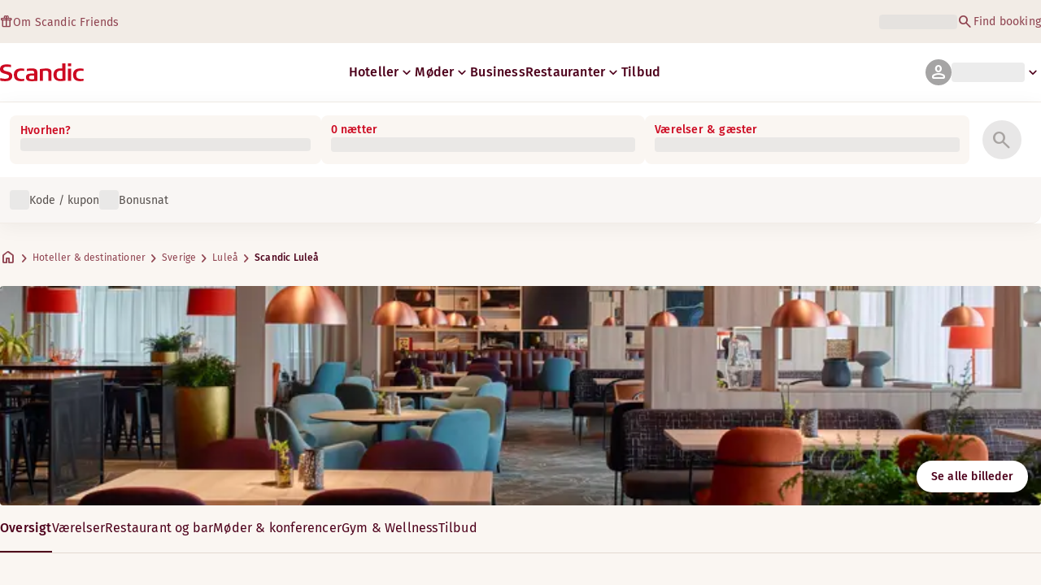

--- FILE ---
content_type: text/html; charset=utf-8
request_url: https://www.scandichotels.com/da/hoteller/scandic-lulea
body_size: 106693
content:
<!DOCTYPE html><html lang="da"><head><meta charSet="utf-8"/><meta name="viewport" content="width=device-width, initial-scale=1"/><link rel="stylesheet" href="/_next/static/chunks/9cd5171d3b11f656.css" data-precedence="next"/><link rel="stylesheet" href="/_next/static/chunks/a4396daef1faa420.css" data-precedence="next"/><link rel="stylesheet" href="/_next/static/chunks/95f3a525ab748df3.css" data-precedence="next"/><link rel="stylesheet" href="/_next/static/chunks/61449f95d1f7e28c.css" data-precedence="next"/><link rel="stylesheet" href="/_next/static/chunks/f8338f366ec7e01d.css" data-precedence="next"/><link rel="stylesheet" href="/_next/static/chunks/620de1eb833e9e15.css" data-precedence="next"/><link rel="stylesheet" href="/_next/static/chunks/5efbe35732a6a99f.css" data-precedence="next"/><link rel="stylesheet" href="/_next/static/chunks/e7b34d058899ed62.css" data-precedence="next"/><link rel="stylesheet" href="/_next/static/chunks/ae283885394f4a87.css" data-precedence="next"/><link rel="preload" as="script" fetchPriority="low" href="/_next/static/chunks/ad3ae014b2e36638.js"/><script type="text/javascript" src="https://www.scandichotels.com/assets/1294957c876b51b18b163564842e7f13900134981a5" async ></script><script src="/_next/static/chunks/304413eb5351a881.js" async=""></script><script src="/_next/static/chunks/05a2d6d5ebaca27a.js" async=""></script><script src="/_next/static/chunks/cae37f54c54f6afa.js" async=""></script><script src="/_next/static/chunks/acc3cfa5eb4b085d.js" async=""></script><script src="/_next/static/chunks/5fa4d1cad869bd8d.js" async=""></script><script src="/_next/static/chunks/1498543cae7dbdb6.js" async=""></script><script src="/_next/static/chunks/turbopack-6e075d335cffb4c7.js" async=""></script><script src="/_next/static/chunks/a7b752f1ca6a3637.js" async=""></script><script src="/_next/static/chunks/4a49f4896ce079ef.js" async=""></script><script src="/_next/static/chunks/c39c7e1fdbc010c4.js" async=""></script><script src="/_next/static/chunks/a8e3cc4acbc6a50f.js" async=""></script><script src="/_next/static/chunks/778cdc86017d8afd.js" async=""></script><script src="/_next/static/chunks/72631be653b8ba08.js" async=""></script><script src="/_next/static/chunks/edc274eb6cc23c07.js" async=""></script><script src="/_next/static/chunks/fb8f6fcee73222a4.js" async=""></script><script src="/_next/static/chunks/49d9c5a261c69136.js" async=""></script><script src="/_next/static/chunks/0c7c4d75d42bbeba.js" async=""></script><script src="/_next/static/chunks/2b3ff5b84366db3b.js" async=""></script><script src="/_next/static/chunks/a7eafa5b81b1cacf.js" async=""></script><script src="/_next/static/chunks/f8a71842eecc119d.js" async=""></script><script src="/_next/static/chunks/1f63f4f6ccbe9fc2.js" async=""></script><script src="/_next/static/chunks/057551e8230489c4.js" async=""></script><script src="/_next/static/chunks/fb636a4417bd73d1.js" async=""></script><script src="/_next/static/chunks/8ecc2c7f8577661b.js" async=""></script><script src="/_next/static/chunks/2ab07e499ccaf3a5.js" async=""></script><script src="/_next/static/chunks/9fb40520a0f68701.js" async=""></script><script src="/_next/static/chunks/ce3d59a1221f065c.js" async=""></script><script src="/_next/static/chunks/bfaefde13326c0e9.js" async=""></script><script src="/_next/static/chunks/9168cc965c096c90.js" async=""></script><script src="/_next/static/chunks/8f1d0d46edce9093.js" async=""></script><script src="/_next/static/chunks/dce5a5d0c08fc0d5.js" async=""></script><script src="/_next/static/chunks/53a131aa084980c3.js" async=""></script><script src="/_next/static/chunks/319737c428607c56.js" async=""></script><script src="/_next/static/chunks/e3a0d981baa160ab.js" async=""></script><script src="/_next/static/chunks/0f89e5d7a6abd2c2.js" async=""></script><script src="/_next/static/chunks/40916ffec38dfce1.js" async=""></script><script src="/_next/static/chunks/ff4ca0f2110858c6.js" async=""></script><script src="/_next/static/chunks/ac4d8125ff2d14a9.js" async=""></script><script src="/_next/static/chunks/099ee31bcc1b0f5f.js" async=""></script><script src="/_next/static/chunks/ba52c6ff7a5d7426.js" async=""></script><script src="/_next/static/chunks/9d3f4f915aeccadc.js" async=""></script><script src="/_next/static/chunks/7f025ec64e4abbc8.js" async=""></script><script src="/_next/static/chunks/0fcc5dd997d91256.js" async=""></script><link rel="preload" href="/_next/static/chunks/0a69cf05d9285bc7.css" as="style"/><link rel="preload" href="/_next/static/chunks/04254c35c8055615.css" as="style"/><link rel="preload" href="https://assets.adobedtm.com/c1bd08b1e4e7/11b1887d54eb/launch-873fafc4c067.min.js" as="script"/><link rel="preload" href="https://consent.cookiebot.com/uc.js" as="script"/><link rel="preload" href="https://chat.kindlycdn.com/kindly-chat.js" as="script"/><link rel="preload" href="/_static/shared/fonts/biro-script-plus/regular.woff2" as="font" type="font/woff2" crossorigin="anonymous"/><link rel="preload" href="/_static/shared/fonts/brandon-text/bold.woff2" as="font" type="font/woff2" crossorigin="anonymous"/><link rel="preload" href="/_static/shared/fonts/fira-sans/medium.woff2" as="font" type="font/woff2" crossorigin="anonymous"/><link rel="preload" href="/_static/shared/fonts/fira-sans/regular.woff2" as="font" type="font/woff2" crossorigin="anonymous"/><title>Bo på Scandic Luleå | Hotel i Luleå</title><meta name="description" content="Scandic Luleå i Luleå tilbyder Pool og Restaurant. Gæsterne kan også nyde Cykler til låns og Parkering - opladning af elbiler."/><meta name="robots" content="index, follow"/><link rel="canonical" href="https://www.scandichotels.com/da/hoteller/scandic-lulea"/><link rel="alternate" hrefLang="de" href="https://www.scandichotels.com/de/hotels/scandic-lulea"/><link rel="alternate" hrefLang="en" href="https://www.scandichotels.com/en/hotels/scandic-lulea"/><link rel="alternate" hrefLang="da" href="https://www.scandichotels.com/da/hoteller/scandic-lulea"/><link rel="alternate" hrefLang="fi" href="https://www.scandichotels.com/fi/hotellit/scandic-lulea"/><link rel="alternate" hrefLang="no" href="https://www.scandichotels.com/no/hotell/scandic-lulea"/><link rel="alternate" hrefLang="sv" href="https://www.scandichotels.com/sv/hotell/scandic-lulea"/><meta property="og:title" content="Bo på Scandic Luleå | Hotel i Luleå"/><meta property="og:description" content="Scandic Luleå i Luleå tilbyder Pool og Restaurant. Gæsterne kan også nyde Cykler til låns og Parkering - opladning af elbiler."/><meta property="og:image" content="https://images.scandichotels.com/publishedmedia/evmolqo14j7chscipx2j/Scandic-Lulea-restaurant-bar-09.jpg"/><meta name="twitter:card" content="summary_large_image"/><meta name="twitter:title" content="Bo på Scandic Luleå | Hotel i Luleå"/><meta name="twitter:description" content="Scandic Luleå i Luleå tilbyder Pool og Restaurant. Gæsterne kan også nyde Cykler til låns og Parkering - opladning af elbiler."/><meta name="twitter:image" content="https://images.scandichotels.com/publishedmedia/evmolqo14j7chscipx2j/Scandic-Lulea-restaurant-bar-09.jpg"/><link rel="icon" href="/favicon.ico?favicon.c7331e95.ico" sizes="48x48" type="image/x-icon"/><meta name="sentry-trace" content="89f80151600347d4afd53ec70d6e2a12-0668adc839d076b7-0"/><meta name="baggage" content="sentry-org_id=4508102497206272,sentry-environment=production,sentry-release=scandic-web%401.11.0,sentry-public_key=fe39c070b4154e2f9cc35f0e5de0aedb,sentry-trace_id=89f80151600347d4afd53ec70d6e2a12,sentry-sample_rand=0.7668647494689655,sentry-sample_rate=0.001"/><script src="/_next/static/chunks/a6dad97d9634a72d.js" noModule=""></script>
<script>(window.BOOMR_mq=window.BOOMR_mq||[]).push(["addVar",{"rua.upush":"false","rua.cpush":"false","rua.upre":"false","rua.cpre":"true","rua.uprl":"false","rua.cprl":"false","rua.cprf":"false","rua.trans":"SJ-daa63fee-2995-4dbb-b9d4-5deb5bd1e440","rua.cook":"true","rua.ims":"false","rua.ufprl":"false","rua.cfprl":"true","rua.isuxp":"false","rua.texp":"norulematch","rua.ceh":"false","rua.ueh":"false","rua.ieh.st":"0"}]);</script>
                              <script>!function(a){var e="https://s.go-mpulse.net/boomerang/",t="addEventListener";if("False"=="True")a.BOOMR_config=a.BOOMR_config||{},a.BOOMR_config.PageParams=a.BOOMR_config.PageParams||{},a.BOOMR_config.PageParams.pci=!0,e="https://s2.go-mpulse.net/boomerang/";if(window.BOOMR_API_key="KSKE9-UK67U-WF96A-R9FL5-JHHGD",function(){function n(e){a.BOOMR_onload=e&&e.timeStamp||(new Date).getTime()}if(!a.BOOMR||!a.BOOMR.version&&!a.BOOMR.snippetExecuted){a.BOOMR=a.BOOMR||{},a.BOOMR.snippetExecuted=!0;var i,_,o,r=document.createElement("iframe");if(a[t])a[t]("load",n,!1);else if(a.attachEvent)a.attachEvent("onload",n);r.src="javascript:void(0)",r.title="",r.role="presentation",(r.frameElement||r).style.cssText="width:0;height:0;border:0;display:none;",o=document.getElementsByTagName("script")[0],o.parentNode.insertBefore(r,o);try{_=r.contentWindow.document}catch(O){i=document.domain,r.src="javascript:var d=document.open();d.domain='"+i+"';void(0);",_=r.contentWindow.document}_.open()._l=function(){var a=this.createElement("script");if(i)this.domain=i;a.id="boomr-if-as",a.src=e+"KSKE9-UK67U-WF96A-R9FL5-JHHGD",BOOMR_lstart=(new Date).getTime(),this.body.appendChild(a)},_.write("<bo"+'dy onload="document._l();">'),_.close()}}(),"400".length>0)if(a&&"performance"in a&&a.performance&&"function"==typeof a.performance.setResourceTimingBufferSize)a.performance.setResourceTimingBufferSize(400);!function(){if(BOOMR=a.BOOMR||{},BOOMR.plugins=BOOMR.plugins||{},!BOOMR.plugins.AK){var e="true"=="true"?1:0,t="cookiepresent",n="amh4mnqxfuxm22ll6uba-f-e12ad619f-clientnsv4-s.akamaihd.net",i="false"=="true"?2:1,_={"ak.v":"39","ak.cp":"1109686","ak.ai":parseInt("243402",10),"ak.ol":"0","ak.cr":11,"ak.ipv":4,"ak.proto":"h2","ak.rid":"c67b2e85","ak.r":47370,"ak.a2":e,"ak.m":"dsca","ak.n":"essl","ak.bpcip":"3.15.198.0","ak.cport":44588,"ak.gh":"23.208.24.77","ak.quicv":"","ak.tlsv":"tls1.3","ak.0rtt":"","ak.0rtt.ed":"","ak.csrc":"-","ak.acc":"","ak.t":"1768682754","ak.ak":"hOBiQwZUYzCg5VSAfCLimQ==imrYbwtR1i5qMXDWw5AWaaCeonoS/jairl0eYmWq8uvkoheZPRqS0Z/asqDJMWE2lLbgKuoNTAfBdpEejQMHS7bu7l6r6YuSaLHVTe5X4XuwDYn5ThuE7OMsDESC8EgCF58PLnu/T7mWu43Th1hGmWTS3Y47RluoXflruqHHD3LZigDbdAMq5WZPfCXh/+X1i1Oc5xrzs8E+pv6hMSVFb6UxR1fldELeOJC2XfHeQTgM9VfZRza0cwr/DEXGRS3cwo2x2yEW9spiLS9U20ZR8JXiqbyfnycDcFZTvu9RxCuS1ZlSzqWHoBasE/g8PqOTkAV3J7SOfaj8/dJU47PAjnbEPkHTTkOA7FVxTs+9KogW3yPA1KG1bY4I+jBZF0GnD4fA+NhQZMv9yzZfsnHRVf7D0LG8BabvOVxfbzPWamo=","ak.pv":"246","ak.dpoabenc":"","ak.tf":i};if(""!==t)_["ak.ruds"]=t;var o={i:!1,av:function(e){var t="http.initiator";if(e&&(!e[t]||"spa_hard"===e[t]))_["ak.feo"]=void 0!==a.aFeoApplied?1:0,BOOMR.addVar(_)},rv:function(){var a=["ak.bpcip","ak.cport","ak.cr","ak.csrc","ak.gh","ak.ipv","ak.m","ak.n","ak.ol","ak.proto","ak.quicv","ak.tlsv","ak.0rtt","ak.0rtt.ed","ak.r","ak.acc","ak.t","ak.tf"];BOOMR.removeVar(a)}};BOOMR.plugins.AK={akVars:_,akDNSPreFetchDomain:n,init:function(){if(!o.i){var a=BOOMR.subscribe;a("before_beacon",o.av,null,null),a("onbeacon",o.rv,null,null),o.i=!0}return this},is_complete:function(){return!0}}}}()}(window);</script></head><body class="scandic"><div hidden=""><!--$--><!--/$--></div><div class="root"><header><!--$?--><template id="B:0"></template><div class="topMenu-module__axmm1q__topMenu"><div class="topMenu-module__axmm1q__content"><span class="skeleton-module__0FC0Dq__shimmer skeleton-module__0FC0Dq__light skeleton-module__0FC0Dq__inlineBlock" style="height:1.2em;width:11ch;max-width:100%"><span aria-hidden="true">​</span></span><div class="topMenu-module__axmm1q__options"><span class="skeleton-module__0FC0Dq__shimmer skeleton-module__0FC0Dq__light skeleton-module__0FC0Dq__inlineBlock" style="height:1.2em;width:25ch;max-width:100%"><span aria-hidden="true">​</span></span></div></div></div><!--/$--><div class="mainMenu-module__eiOuuW__mainMenu"><nav class="mainMenu-module__eiOuuW__nav"><a class="logoLink-module__rVgMyW__logoLink" href="/da"><svg class="logo-module__tTPEwq__scandicLogo logoLink-module__rVgMyW__logoIcon" width="103px" height="22px" viewBox="0 0 132 28" fill="none" xmlns="http://www.w3.org/2000/svg" aria-label="Scandic"><path fill-rule="evenodd" clip-rule="evenodd" d="M38.418 27.388C36.559 27.847 34.7 28 32.841 28C26.1795 28 21.8418 24.94 21.8418 17.749C21.8418 10.864 26.3344 7.95703 32.686 7.95703C34.5451 7.95703 36.4041 8.11003 38.2631 8.41603V11.782C36.8688 11.629 35.7844 11.476 34.5451 11.476C29.4328 11.476 26.9541 13.006 26.9541 18.055C26.9541 22.798 29.2778 24.481 34.5451 24.481C35.9393 24.481 37.0237 24.328 38.2631 24.175V27.388H38.418Z" fill="CurrentColor"></path><path d="M107.047 27.54H112.004V8.262H107.047V27.54ZM107.047 4.437H112.004V0H107.047V4.437Z" fill="CurrentColor"></path><path fill-rule="evenodd" clip-rule="evenodd" d="M103.02 27.081C102.091 27.234 98.6827 27.846 95.2745 27.846C88.9229 27.846 84.2754 24.939 84.2754 17.901C84.2754 11.169 88.4582 7.803 94.8098 7.803C95.7393 7.803 97.2885 7.956 98.0631 7.956V0H103.02C103.02 0.918 103.02 26.622 103.02 27.081ZM98.218 24.174V11.628C97.5983 11.628 96.5139 11.475 95.4295 11.475C90.9368 11.475 89.2328 13.617 89.2328 18.054C89.2328 22.032 90.7819 24.48 95.2745 24.48C96.2041 24.48 97.1336 24.327 98.218 24.174Z" fill="CurrentColor"></path><path fill-rule="evenodd" clip-rule="evenodd" d="M81.0219 27.541H76.2194V14.842C76.2194 12.7 75.2899 11.476 72.1915 11.476C70.0227 11.476 67.6989 11.935 67.6989 11.935V27.541H62.8965V8.87503C63.2063 8.87503 69.403 7.95703 72.9661 7.95703C77.3038 7.95703 81.1768 8.72203 81.1768 14.536V27.541H81.0219Z" fill="CurrentColor"></path><path fill-rule="evenodd" clip-rule="evenodd" d="M58.8709 27.5417C55.4627 27.8477 52.8291 28.0007 49.8856 28.0007C44.9283 28.0007 40.9004 27.2357 40.9004 21.7277C40.9004 16.3727 45.8578 16.0667 50.3504 15.9137C51.4348 15.9137 52.6741 15.9137 53.9135 15.9137C53.9135 12.5477 53.7586 11.3237 48.8012 11.3237C46.3225 11.3237 43.6889 11.7827 42.1397 12.0887V8.56969C43.9987 8.11069 46.9422 7.95769 49.111 7.80469C54.6881 7.80469 58.8709 8.41669 58.8709 14.2307V27.5417ZM53.9135 24.6347V19.1267C52.984 19.1267 51.2799 19.1267 50.6602 19.1267C47.7168 19.1267 45.8578 19.2797 45.8578 22.0337C45.8578 24.7877 48.1815 24.9407 50.5053 24.9407C51.8996 24.7877 52.6741 24.7877 53.9135 24.6347Z" fill="CurrentColor"></path><path fill-rule="evenodd" clip-rule="evenodd" d="M131.68 27.388C129.821 27.847 127.962 28 126.103 28C119.441 28 115.104 24.94 115.104 17.749C115.104 10.864 119.596 7.95703 125.948 7.95703C127.807 7.95703 129.666 8.11003 131.525 8.41603V11.782C130.131 11.629 129.046 11.476 127.807 11.476C122.694 11.476 120.216 13.006 120.216 18.055C120.216 22.798 122.54 24.481 127.807 24.481C129.201 24.481 130.285 24.328 131.525 24.175V27.388H131.68Z" fill="CurrentColor"></path><path fill-rule="evenodd" clip-rule="evenodd" d="M19.3647 19.8903C19.3647 25.5513 14.8721 27.9993 8.21064 27.9993C3.87294 27.9993 0.774588 27.2343 0.309835 27.0813V23.1033C1.85901 23.4093 5.11228 24.1743 7.9008 24.1743C10.6893 24.1743 14.2524 23.5623 14.2524 20.5023C14.2524 18.5133 12.7033 17.7483 9.91473 16.9833C8.83031 16.6773 7.74588 16.3713 6.66146 16.0653C2.94344 14.9943 0 13.4643 0 9.18027C0 3.06027 4.95737 1.53027 10.6893 1.53027C14.0975 1.53027 16.886 2.14227 17.3508 2.29527V5.96727C16.7311 5.81427 14.0975 5.20227 11.1541 5.20227C8.36555 5.20227 5.11228 5.50827 5.11228 8.56827C5.11228 10.8633 6.9713 11.4753 9.6049 12.0873C10.8442 12.5463 12.0836 12.6993 13.3229 13.1583C16.5762 14.0763 19.3647 15.6063 19.3647 19.8903Z" fill="CurrentColor"></path></svg></a><div class="mainMenu-module__eiOuuW__menus"><!--$?--><template id="B:1"></template><ul class="navigationMenuList-module__oUR74a__navigationMenu navigationMenuList-module__oUR74a__desktop"><li class="navigationMenuList-module__oUR74a__item"><span class="skeleton-module__0FC0Dq__shimmer skeleton-module__0FC0Dq__light skeleton-module__0FC0Dq__inlineBlock" style="width:30ch;max-width:100%"><span aria-hidden="true">​</span></span></li></ul><!--/$--><div><div class="myPagesMenu-module__ySKvHq__myPagesMenu"><button type="button" tabindex="0" data-react-aria-pressable="true" class="menuButton-module__SsUy4G__menuButton menuButton-module__SsUy4G__loading typography-module__vfKlZa__Body-Paragraph-mdBold" data-rac="" id="react-aria-_R_1l4j9fivb_"><div class="avatar-module__ZITFiq__avatar avatar-module__ZITFiq__size-md"><span><span data-testid="MaterialIcon" aria-hidden="true" style="font-variation-settings:&quot;opsz&quot; 24;font-size:24px" class="material-symbols icon-module__6qQ_Bq__icon icon-module__6qQ_Bq__iconInverted">person</span></span></div><span class="skeleton-module__0FC0Dq__shimmer skeleton-module__0FC0Dq__light skeleton-module__0FC0Dq__inlineBlock" style="width:10ch;max-width:100%"><span aria-hidden="true">​</span></span><span><span data-testid="MaterialIcon" aria-hidden="true" style="font-variation-settings:&quot;opsz&quot; 20;font-size:20px" class="material-symbols icon-module__6qQ_Bq__icon icon-module__6qQ_Bq__currentColor myPagesMenu-module__ySKvHq__chevron">keyboard_arrow_down</span></span></button></div><div class="myPagesMobileMenu-module__E3lmUW__myPagesMobileMenu"><button type="button" tabindex="0" data-react-aria-pressable="true" class="menuButton-module__SsUy4G__menuButton menuButton-module__SsUy4G__loading typography-module__vfKlZa__Body-Paragraph-mdBold" data-rac="" id="react-aria-_R_2l4j9fivb_"><div class="avatar-module__ZITFiq__avatar avatar-module__ZITFiq__size-md"><span><span data-testid="MaterialIcon" aria-hidden="true" style="font-variation-settings:&quot;opsz&quot; 24;font-size:24px" class="material-symbols icon-module__6qQ_Bq__icon icon-module__6qQ_Bq__iconInverted">person</span></span></div></button></div></div><!--$--><button type="button" tabindex="0" data-react-aria-pressable="true" aria-label="Åbn menu" class="mobileMenu-module__08Kt9q__hamburger" data-rac="" id="react-aria-_R_1t4j9fivb_"><span class="mobileMenu-module__08Kt9q__bar"></span></button><!--/$--></div></nav></div></header><!--$?--><template id="B:2"></template><section class="bookingWidget-module__q-5VkG__wrapper" style="top:0"><div class="button-module__A1IBaq__mobileToggleButton button-module__A1IBaq__partial"><span class="button-module__A1IBaq__block"><span class="button-module__A1IBaq__blockLabel typography-module__vfKlZa__Body-Supporting-text-caption-smBold">Hvorhen?</span><span class="skeleton-module__0FC0Dq__shimmer skeleton-module__0FC0Dq__light skeleton-module__0FC0Dq__block" style="height:20px;width:11ch;max-width:100%"><span aria-hidden="true">​</span></span></span><hr class="divider-module__k2wMlG__divider divider-module__k2wMlG__Border-Divider-Subtle divider-module__k2wMlG__vertical"/><span class="button-module__A1IBaq__block"><span class="button-module__A1IBaq__blockLabel typography-module__vfKlZa__Body-Supporting-text-caption-smBold">0 nætter</span><span class="skeleton-module__0FC0Dq__shimmer skeleton-module__0FC0Dq__light skeleton-module__0FC0Dq__block" style="height:20px;width:13ch;max-width:100%"><span aria-hidden="true">​</span></span></span><span class="button-module__A1IBaq__icon"><span><span data-testid="MaterialIcon" aria-hidden="true" style="font-variation-settings:&quot;opsz&quot; 24;font-size:24px" class="material-symbols icon-module__6qQ_Bq__icon icon-module__6qQ_Bq__iconInverted">search</span></span></span></div><div class="bookingWidget-module__q-5VkG__formContainer"><section class="form-module__eBTNTq__section form-module__eBTNTq__full"><form class="form-module__eBTNTq__form"><div class="formContent-module__E8cUpW__input"><div class="formContent-module__E8cUpW__inputContainer"><div class="formContent-module__E8cUpW__where"><div class="search-module__iC0cRG__container"><div class="search-module__iC0cRG__label undefined"><span class="typography-module__vfKlZa__Body-Supporting-text-caption-smBold">Hvorhen?</span></div><div><span class="skeleton-module__0FC0Dq__shimmer skeleton-module__0FC0Dq__light skeleton-module__0FC0Dq__block" style="height:16px;width:100%;max-width:100%"><span aria-hidden="true">​</span></span></div></div></div><div class="formContent-module__E8cUpW__when"><label class="formContent-module__E8cUpW__label typography-module__vfKlZa__Body-Supporting-text-caption-smBold">0 nætter</label><span class="skeleton-module__0FC0Dq__shimmer skeleton-module__0FC0Dq__light skeleton-module__0FC0Dq__block" style="width:100%;max-width:100%"><span aria-hidden="true">​</span></span></div><div class="formContent-module__E8cUpW__rooms"><label id="rooms-and-guests" class="formContent-module__E8cUpW__label typography-module__vfKlZa__Body-Supporting-text-caption-smBold">Værelser &amp; gæster</label><span class="skeleton-module__0FC0Dq__shimmer skeleton-module__0FC0Dq__light skeleton-module__0FC0Dq__block" style="width:100%;max-width:100%"><span aria-hidden="true">​</span></span></div></div><div class="formContent-module__E8cUpW__buttonContainer formContent-module__E8cUpW__showOnTablet"><button type="submit" disabled="" data-react-aria-pressable="true" class="iconButton-module__hAHUJG__iconButton iconButton-module__hAHUJG__variant-filled iconButton-module__hAHUJG__size-xl" data-rac="" id="react-aria-_R_55fiv5ubsnlj9fivb_" data-disabled="true"><span><span data-testid="MaterialIcon" aria-hidden="true" style="font-variation-settings:&quot;opsz&quot; 28;font-size:28px" class="material-symbols icon-module__6qQ_Bq__icon icon-module__6qQ_Bq__currentColor">search</span></span></button></div><div class="formContent-module__E8cUpW__voucherContainer formContent-module__E8cUpW__voucherRow"><div class="voucher-module__pbkuFq__optionsContainer"><div class="voucher-module__pbkuFq__voucherSkeletonContainer"><label><span class="caption-module__S53O5q__caption caption-module__S53O5q__bold caption-module__S53O5q__red">Kode / kupon</span></label><span class="skeleton-module__0FC0Dq__shimmer skeleton-module__0FC0Dq__light skeleton-module__0FC0Dq__block" style="width:100%;max-width:100%"><span aria-hidden="true">​</span></span></div><div class="voucher-module__pbkuFq__options"><div class="voucher-module__pbkuFq__option voucher-module__pbkuFq__showOnTablet"><span class="skeleton-module__0FC0Dq__shimmer skeleton-module__0FC0Dq__light skeleton-module__0FC0Dq__inlineBlock" style="height:24px;width:24px;max-width:100%"><span aria-hidden="true">​</span></span><span class="caption-module__S53O5q__caption caption-module__S53O5q__regular caption-module__S53O5q__uiTextMediumContrast">Kode / kupon</span></div><div class="voucher-module__pbkuFq__option"><span class="skeleton-module__0FC0Dq__shimmer skeleton-module__0FC0Dq__light skeleton-module__0FC0Dq__inlineBlock" style="height:24px;width:24px;max-width:100%"><span aria-hidden="true">​</span></span><span class="caption-module__S53O5q__caption caption-module__S53O5q__regular caption-module__S53O5q__uiTextMediumContrast">Bonusnat</span></div></div></div></div><div class="formContent-module__E8cUpW__buttonContainer formContent-module__E8cUpW__hideOnTablet"><button type="submit" disabled="" data-react-aria-pressable="true" class="button-module__NbgNfa__button button-module__NbgNfa__variant-primary button-module__NbgNfa__size-md formContent-module__E8cUpW__submitButton typography-module__vfKlZa__Body-Paragraph-mdBold" data-rac="" id="react-aria-_R_95fiv5ubsnlj9fivb_" data-disabled="true">Søg</button></div></div></form></section></div></section><!--/$--><!--$?--><template id="B:3"></template><div class="loading-module__W0lVnq__container loading-module__W0lVnq__fullPage"><div class="loading-module__W0lVnq__spinner"><div></div><div></div><div></div><div></div><div></div><div></div><div></div><div></div><div></div><div></div><div></div><div></div></div></div><!--/$--><footer class="footer-module__hOEEvG__footer"><div class="navigation-module__Wo5lkq__section"><div class="navigation-module__Wo5lkq__maxWidth"><nav class="mainnav-module__Abdp0W__mainNavigation"><ul class="mainnav-module__Abdp0W__mainNavigationList"><li class="mainnav-module__Abdp0W__mainNavigationItem"><a class="link-module__bK2Q8a__link link-module__bK2Q8a__Text-Interactive-Default link-module__bK2Q8a__large mainnav-module__Abdp0W__mainNavigationLink typography-module__vfKlZa__Title-Subtitle-md" title="" href="/da/destinationer">Destinationer<span><span data-testid="MaterialIcon" aria-hidden="true" style="font-variation-settings:&quot;opsz&quot; 24;font-size:24px" class="material-symbols icon-module__6qQ_Bq__icon icon-module__6qQ_Bq__iconInteractiveSecondary">arrow_forward</span></span></a></li><li class="mainnav-module__Abdp0W__mainNavigationItem"><a class="link-module__bK2Q8a__link link-module__bK2Q8a__Text-Interactive-Default link-module__bK2Q8a__large mainnav-module__Abdp0W__mainNavigationLink typography-module__vfKlZa__Title-Subtitle-md" title="" href="/da/rejseguide">Rejseguide<span><span data-testid="MaterialIcon" aria-hidden="true" style="font-variation-settings:&quot;opsz&quot; 24;font-size:24px" class="material-symbols icon-module__6qQ_Bq__icon icon-module__6qQ_Bq__iconInteractiveSecondary">arrow_forward</span></span></a></li><li class="mainnav-module__Abdp0W__mainNavigationItem"><a class="link-module__bK2Q8a__link link-module__bK2Q8a__Text-Interactive-Default link-module__bK2Q8a__large mainnav-module__Abdp0W__mainNavigationLink typography-module__vfKlZa__Title-Subtitle-md" title="" href="/da/om-os/tilgaengelighed">Tilgængelighed<span><span data-testid="MaterialIcon" aria-hidden="true" style="font-variation-settings:&quot;opsz&quot; 24;font-size:24px" class="material-symbols icon-module__6qQ_Bq__icon icon-module__6qQ_Bq__iconInteractiveSecondary">arrow_forward</span></span></a></li><li class="mainnav-module__Abdp0W__mainNavigationItem"><a class="link-module__bK2Q8a__link link-module__bK2Q8a__Text-Interactive-Default link-module__bK2Q8a__large mainnav-module__Abdp0W__mainNavigationLink typography-module__vfKlZa__Title-Subtitle-md" title="" href="/da/om-os/baeredygtighed">Bæredygtighed<span><span data-testid="MaterialIcon" aria-hidden="true" style="font-variation-settings:&quot;opsz&quot; 24;font-size:24px" class="material-symbols icon-module__6qQ_Bq__icon icon-module__6qQ_Bq__iconInteractiveSecondary">arrow_forward</span></span></a></li></ul></nav><div class="secondarynav-module__rEIora__secondaryNavigation"><nav class="secondarynav-module__rEIora__secondaryNavigationGroup"><h2 class="typography-module__vfKlZa__Title-Overline-sm">Scandic app</h2><ul class="secondarynav-module__rEIora__secondaryNavigationList"><li><a href="https://apps.apple.com/dk/app/scandic-hotels/id1267218985" target="_blank" title="Åbner i en ny fane/vindue"><img alt="Download i App Store" loading="lazy" width="125" height="40" decoding="async" data-nimg="1" style="color:transparent" srcSet="/_static/img/store-badges/app-store-badge-da.svg?w=300 1x, /_static/img/store-badges/app-store-badge-da.svg?w=480 2x" src="/_static/img/store-badges/app-store-badge-da.svg?w=480"/></a></li><li><a href="https://play.google.com/store/apps/details?id=com.scandichotels.app&amp;hl=da_DK" target="_blank" title="Åbner i en ny fane/vindue"><img alt="Hent den på Google Play" loading="lazy" width="125" height="40" decoding="async" data-nimg="1" style="color:transparent" srcSet="/_static/img/store-badges/google-play-badge-da.svg?w=300 1x, /_static/img/store-badges/google-play-badge-da.svg?w=480 2x" src="/_static/img/store-badges/google-play-badge-da.svg?w=480"/></a></li></ul></nav><nav class="secondarynav-module__rEIora__secondaryNavigationGroup"><h2 class="typography-module__vfKlZa__Title-Overline-sm">Kundeservice</h2><ul class="secondarynav-module__rEIora__secondaryNavigationList"><li><a class="link-module__bK2Q8a__link link-module__bK2Q8a__Text-Interactive-Default link-module__bK2Q8a__large" title="" href="/da/kundeservice">Kontakt os</a></li><li><a class="link-module__bK2Q8a__link link-module__bK2Q8a__Text-Interactive-Default link-module__bK2Q8a__large" title="" href="/da/kundeservice/sporgsmal-og-svar">FAQ</a></li><li><a class="link-module__bK2Q8a__link link-module__bK2Q8a__Text-Interactive-Default link-module__bK2Q8a__large" title="" href="/da/kundeservice/priser">Priser</a></li><li><a class="link-module__bK2Q8a__link link-module__bK2Q8a__Text-Interactive-Default link-module__bK2Q8a__large" title="" href="/da/kundeservice/politikker">Politikker</a></li><li><a class="link-module__bK2Q8a__link link-module__bK2Q8a__Text-Interactive-Default link-module__bK2Q8a__large" title="" href="https://www.scandichotels.com/da/hotelreservation/get-booking">Find din booking</a></li></ul></nav><nav class="secondarynav-module__rEIora__secondaryNavigationGroup"><h2 class="typography-module__vfKlZa__Title-Overline-sm">Om Scandic</h2><ul class="secondarynav-module__rEIora__secondaryNavigationList"><li><a target="_blank" class="link-module__bK2Q8a__link link-module__bK2Q8a__Text-Interactive-Default link-module__bK2Q8a__large" title="Åbner i en ny fane/vindue" href="https://www.scandichotelsgroup.com/our-company">Vores virksomhed</a></li><li><a target="_blank" class="link-module__bK2Q8a__link link-module__bK2Q8a__Text-Interactive-Default link-module__bK2Q8a__large" title="Åbner i en ny fane/vindue" href="https://www.scandichotelsgroup.com/media">Presse</a></li><li><a class="link-module__bK2Q8a__link link-module__bK2Q8a__Text-Interactive-Default link-module__bK2Q8a__large" title="" href="/da/karriere">Karriere</a></li><li><a class="link-module__bK2Q8a__link link-module__bK2Q8a__Text-Interactive-Default link-module__bK2Q8a__large" title="" href="/da/om-os/partnere">Partnere</a></li><li><a class="link-module__bK2Q8a__link link-module__bK2Q8a__Text-Interactive-Default link-module__bK2Q8a__large" title="" href="/da/om-os">Om os</a></li></ul></nav></div></div></div><div class="details-module__DUJb-q__details"><div class="details-module__DUJb-q__topContainer"><a class="logoLink-module__rVgMyW__logoLink" href="/da"><svg class="logo-module__tTPEwq__scandicLogo logoLink-module__rVgMyW__logoIcon logoLink-module__rVgMyW__inverted" width="103px" height="22px" viewBox="0 0 132 28" fill="none" xmlns="http://www.w3.org/2000/svg" aria-label="Scandic"><path fill-rule="evenodd" clip-rule="evenodd" d="M38.418 27.388C36.559 27.847 34.7 28 32.841 28C26.1795 28 21.8418 24.94 21.8418 17.749C21.8418 10.864 26.3344 7.95703 32.686 7.95703C34.5451 7.95703 36.4041 8.11003 38.2631 8.41603V11.782C36.8688 11.629 35.7844 11.476 34.5451 11.476C29.4328 11.476 26.9541 13.006 26.9541 18.055C26.9541 22.798 29.2778 24.481 34.5451 24.481C35.9393 24.481 37.0237 24.328 38.2631 24.175V27.388H38.418Z" fill="CurrentColor"></path><path d="M107.047 27.54H112.004V8.262H107.047V27.54ZM107.047 4.437H112.004V0H107.047V4.437Z" fill="CurrentColor"></path><path fill-rule="evenodd" clip-rule="evenodd" d="M103.02 27.081C102.091 27.234 98.6827 27.846 95.2745 27.846C88.9229 27.846 84.2754 24.939 84.2754 17.901C84.2754 11.169 88.4582 7.803 94.8098 7.803C95.7393 7.803 97.2885 7.956 98.0631 7.956V0H103.02C103.02 0.918 103.02 26.622 103.02 27.081ZM98.218 24.174V11.628C97.5983 11.628 96.5139 11.475 95.4295 11.475C90.9368 11.475 89.2328 13.617 89.2328 18.054C89.2328 22.032 90.7819 24.48 95.2745 24.48C96.2041 24.48 97.1336 24.327 98.218 24.174Z" fill="CurrentColor"></path><path fill-rule="evenodd" clip-rule="evenodd" d="M81.0219 27.541H76.2194V14.842C76.2194 12.7 75.2899 11.476 72.1915 11.476C70.0227 11.476 67.6989 11.935 67.6989 11.935V27.541H62.8965V8.87503C63.2063 8.87503 69.403 7.95703 72.9661 7.95703C77.3038 7.95703 81.1768 8.72203 81.1768 14.536V27.541H81.0219Z" fill="CurrentColor"></path><path fill-rule="evenodd" clip-rule="evenodd" d="M58.8709 27.5417C55.4627 27.8477 52.8291 28.0007 49.8856 28.0007C44.9283 28.0007 40.9004 27.2357 40.9004 21.7277C40.9004 16.3727 45.8578 16.0667 50.3504 15.9137C51.4348 15.9137 52.6741 15.9137 53.9135 15.9137C53.9135 12.5477 53.7586 11.3237 48.8012 11.3237C46.3225 11.3237 43.6889 11.7827 42.1397 12.0887V8.56969C43.9987 8.11069 46.9422 7.95769 49.111 7.80469C54.6881 7.80469 58.8709 8.41669 58.8709 14.2307V27.5417ZM53.9135 24.6347V19.1267C52.984 19.1267 51.2799 19.1267 50.6602 19.1267C47.7168 19.1267 45.8578 19.2797 45.8578 22.0337C45.8578 24.7877 48.1815 24.9407 50.5053 24.9407C51.8996 24.7877 52.6741 24.7877 53.9135 24.6347Z" fill="CurrentColor"></path><path fill-rule="evenodd" clip-rule="evenodd" d="M131.68 27.388C129.821 27.847 127.962 28 126.103 28C119.441 28 115.104 24.94 115.104 17.749C115.104 10.864 119.596 7.95703 125.948 7.95703C127.807 7.95703 129.666 8.11003 131.525 8.41603V11.782C130.131 11.629 129.046 11.476 127.807 11.476C122.694 11.476 120.216 13.006 120.216 18.055C120.216 22.798 122.54 24.481 127.807 24.481C129.201 24.481 130.285 24.328 131.525 24.175V27.388H131.68Z" fill="CurrentColor"></path><path fill-rule="evenodd" clip-rule="evenodd" d="M19.3647 19.8903C19.3647 25.5513 14.8721 27.9993 8.21064 27.9993C3.87294 27.9993 0.774588 27.2343 0.309835 27.0813V23.1033C1.85901 23.4093 5.11228 24.1743 7.9008 24.1743C10.6893 24.1743 14.2524 23.5623 14.2524 20.5023C14.2524 18.5133 12.7033 17.7483 9.91473 16.9833C8.83031 16.6773 7.74588 16.3713 6.66146 16.0653C2.94344 14.9943 0 13.4643 0 9.18027C0 3.06027 4.95737 1.53027 10.6893 1.53027C14.0975 1.53027 16.886 2.14227 17.3508 2.29527V5.96727C16.7311 5.81427 14.0975 5.20227 11.1541 5.20227C8.36555 5.20227 5.11228 5.50827 5.11228 8.56827C5.11228 10.8633 6.9713 11.4753 9.6049 12.0873C10.8442 12.5463 12.0836 12.6993 13.3229 13.1583C16.5762 14.0763 19.3647 15.6063 19.3647 19.8903Z" fill="CurrentColor"></path></svg></a><nav class="details-module__DUJb-q__socialNav"><a color="white" href="https://www.facebook.com/Scandic" target="_blank" aria-label="Facebook"><svg class="icon-module__6qQ_Bq__icon icon-module__6qQ_Bq__iconInverted" xmlns="http://www.w3.org/2000/svg" width="24" height="24" viewBox="0 0 24 24" fill="none" aria-hidden="true"><path d="M18.25 2C19.283 2 20.1662 2.36675 20.8997 3.10026C21.6332 3.83377 22 4.71701 22 5.75V18.25C22 19.283 21.6332 20.1662 20.8997 20.8997C20.1662 21.6332 19.283 22 18.25 22H15.8021V14.2526H18.3932L18.7839 11.2318H15.8021V9.30469C15.8021 8.81858 15.9041 8.45399 16.1081 8.21094C16.3121 7.96788 16.7092 7.84635 17.2995 7.84635L18.888 7.83333V5.13802C18.3411 5.0599 17.5686 5.02083 16.5703 5.02083C15.3898 5.02083 14.4457 5.36806 13.7383 6.0625C13.0308 6.75694 12.6771 7.73785 12.6771 9.00521V11.2318H10.0729V14.2526H12.6771V22H5.75C4.71701 22 3.83377 21.6332 3.10026 20.8997C2.36675 20.1662 2 19.283 2 18.25V5.75C2 4.71701 2.36675 3.83377 3.10026 3.10026C3.83377 2.36675 4.71701 2 5.75 2H18.25Z" fill="#26201E"></path></svg></a><a color="white" href="https://www.instagram.com/scandichotels/" target="_blank" aria-label="Instagram"><svg class="icon-module__6qQ_Bq__icon icon-module__6qQ_Bq__iconInverted" xmlns="http://www.w3.org/2000/svg" width="24" height="24" viewBox="0 0 24 24" fill="none" aria-hidden="true"><path d="M17.34 5.46012C17.1027 5.46012 16.8707 5.5305 16.6733 5.66236C16.476 5.79422 16.3222 5.98163 16.2313 6.2009C16.1405 6.42017 16.1168 6.66145 16.1631 6.89423C16.2094 7.12701 16.3236 7.34083 16.4915 7.50865C16.6593 7.67647 16.8731 7.79076 17.1059 7.83706C17.3387 7.88337 17.5799 7.8596 17.7992 7.76878C18.0185 7.67795 18.2059 7.52415 18.3378 7.32681C18.4696 7.12947 18.54 6.89746 18.54 6.66012C18.54 6.34186 18.4136 6.03664 18.1885 5.81159C17.9635 5.58655 17.6583 5.46012 17.34 5.46012ZM21.94 7.88012C21.9206 7.05042 21.7652 6.22952 21.48 5.45012C21.2257 4.78325 20.83 4.1794 20.32 3.68012C19.8248 3.16755 19.2196 2.7743 18.55 2.53012C17.7727 2.23628 16.9508 2.07733 16.12 2.06012C15.06 2.00012 14.72 2.00012 12 2.00012C9.28 2.00012 8.94 2.00012 7.88 2.06012C7.04915 2.07733 6.22734 2.23628 5.45 2.53012C4.78168 2.77677 4.17693 3.16968 3.68 3.68012C3.16743 4.1753 2.77418 4.78056 2.53 5.45012C2.23616 6.22747 2.07721 7.04927 2.06 7.88012C2 8.94012 2 9.28012 2 12.0001C2 14.7201 2 15.0601 2.06 16.1201C2.07721 16.951 2.23616 17.7728 2.53 18.5501C2.77418 19.2197 3.16743 19.8249 3.68 20.3201C4.17693 20.8306 4.78168 21.2235 5.45 21.4701C6.22734 21.764 7.04915 21.9229 7.88 21.9401C8.94 22.0001 9.28 22.0001 12 22.0001C14.72 22.0001 15.06 22.0001 16.12 21.9401C16.9508 21.9229 17.7727 21.764 18.55 21.4701C19.2196 21.2259 19.8248 20.8327 20.32 20.3201C20.8322 19.8227 21.2283 19.2183 21.48 18.5501C21.7652 17.7707 21.9206 16.9498 21.94 16.1201C21.94 15.0601 22 14.7201 22 12.0001C22 9.28012 22 8.94012 21.94 7.88012ZM20.14 16.0001C20.1327 16.6349 20.0178 17.2638 19.8 17.8601C19.6403 18.2953 19.3839 18.6885 19.05 19.0101C18.7256 19.3406 18.3332 19.5966 17.9 19.7601C17.3037 19.9779 16.6748 20.0928 16.04 20.1001C15.04 20.1501 14.67 20.1601 12.04 20.1601C9.41 20.1601 9.04 20.1601 8.04 20.1001C7.38089 20.1125 6.72459 20.011 6.1 19.8001C5.68578 19.6282 5.31136 19.3729 5 19.0501C4.66809 18.7289 4.41484 18.3353 4.26 17.9001C4.01586 17.2953 3.88044 16.6521 3.86 16.0001C3.86 15.0001 3.8 14.6301 3.8 12.0001C3.8 9.37012 3.8 9.00012 3.86 8.00012C3.86448 7.35118 3.98295 6.70807 4.21 6.10012C4.38605 5.67803 4.65627 5.30178 5 5.00012C5.30381 4.65629 5.67929 4.38322 6.1 4.20012C6.70955 3.98017 7.352 3.8652 8 3.86012C9 3.86012 9.37 3.80012 12 3.80012C14.63 3.80012 15 3.80012 16 3.86012C16.6348 3.8674 17.2637 3.98237 17.86 4.20012C18.3144 4.36877 18.7223 4.64297 19.05 5.00012C19.3777 5.3073 19.6338 5.68285 19.8 6.10012C20.0223 6.70906 20.1373 7.3519 20.14 8.00012C20.19 9.00012 20.2 9.37012 20.2 12.0001C20.2 14.6301 20.19 15.0001 20.14 16.0001ZM12 6.87012C10.9858 6.8721 9.99496 7.17465 9.15265 7.73954C8.31035 8.30443 7.65438 9.10632 7.26763 10.0439C6.88089 10.9814 6.78072 12.0126 6.97979 13.0071C7.17886 14.0015 7.66824 14.9147 8.38608 15.6311C9.10392 16.3475 10.018 16.8351 11.0129 17.0323C12.0077 17.2294 13.0387 17.1272 13.9755 16.7387C14.9123 16.3501 15.7129 15.6926 16.2761 14.8492C16.8394 14.0057 17.14 13.0143 17.14 12.0001C17.1413 11.3252 17.0092 10.6567 16.7512 10.0331C16.4933 9.40943 16.1146 8.84293 15.6369 8.36617C15.1592 7.88941 14.5919 7.5118 13.9678 7.25505C13.3436 6.9983 12.6749 6.86748 12 6.87012ZM12 15.3301C11.3414 15.3301 10.6976 15.1348 10.15 14.7689C9.60234 14.403 9.17552 13.8829 8.92348 13.2745C8.67144 12.666 8.6055 11.9964 8.73398 11.3505C8.86247 10.7045 9.17963 10.1112 9.64533 9.64546C10.111 9.17975 10.7044 8.8626 11.3503 8.73411C11.9963 8.60562 12.6659 8.67156 13.2743 8.9236C13.8828 9.17564 14.4029 9.60246 14.7688 10.1501C15.1347 10.6977 15.33 11.3415 15.33 12.0001C15.33 12.4374 15.2439 12.8704 15.0765 13.2745C14.9092 13.6785 14.6639 14.0456 14.3547 14.3548C14.0454 14.664 13.6784 14.9093 13.2743 15.0766C12.8703 15.244 12.4373 15.3301 12 15.3301Z" fill="#26201E"></path></svg></a></nav></div><div class="details-module__DUJb-q__bottomContainer"><p class="typography-module__vfKlZa__Tag-sm">© 2026 Scandic Hotels Alle rettigheder forbeholdes</p><div class="details-module__DUJb-q__navigationContainer"><nav class="details-module__DUJb-q__navigation"><a target="_blank" class="link-module__bK2Q8a__link link-module__bK2Q8a__peach50 link-module__bK2Q8a__large details-module__DUJb-q__link typography-module__vfKlZa__Tag-sm" title="Åbner i en ny fane/vindue" href="/da/kundeservice/politikker/privatliv">Privatliv</a><a target="_blank" class="link-module__bK2Q8a__link link-module__bK2Q8a__peach50 link-module__bK2Q8a__large details-module__DUJb-q__link typography-module__vfKlZa__Tag-sm" title="Åbner i en ny fane/vindue" href="/da/kundeservice/politikker/cookies">Cookies</a></nav><span class="skeleton-module__0FC0Dq__shimmer skeleton-module__0FC0Dq__light skeleton-module__0FC0Dq__inlineBlock" style="width:12ch;max-width:100%"><span aria-hidden="true">​</span></span></div></div></div></footer><section aria-label="Notifications alt+T" tabindex="-1" aria-live="polite" aria-relevant="additions text" aria-atomic="false"></section></div><script>(self.__next_s=self.__next_s||[]).push(["https://consent.cookiebot.com/uc.js",{"data-blockingmode":"auto","data-cbid":"6d539de8-3e67-4f0f-a0df-8cef9070f712","data-culture":"da","async":true,"id":"Cookiebot"}])</script><script>requestAnimationFrame(function(){$RT=performance.now()});</script><script src="/_next/static/chunks/ad3ae014b2e36638.js" id="_R_" async=""></script><div hidden id="S:0"><div class="topMenu-module__axmm1q__topMenu"><div class="topMenu-module__axmm1q__content"><a class="headerLink-module___Jzr2q__headerLink typography-module__vfKlZa__Body-Supporting-text-caption-smRegular" href="/da/scandic-friends"><span><span data-testid="MaterialIcon" aria-hidden="true" style="font-variation-settings:&quot;opsz&quot; 16;font-size:16px" class="material-symbols icon-module__6qQ_Bq__icon icon-module__6qQ_Bq__currentColor">featured_seasonal_and_gifts</span></span><span class="topLink-module__MFrhpq__topLink">Om Scandic Friends</span></a><div class="topMenu-module__axmm1q__options"><span class="skeleton-module__0FC0Dq__shimmer skeleton-module__0FC0Dq__light skeleton-module__0FC0Dq__inlineBlock" style="width:12ch;max-width:100%"><span aria-hidden="true">​</span></span><a class="headerLink-module___Jzr2q__headerLink typography-module__vfKlZa__Body-Supporting-text-caption-smRegular" href="/da/hotelreservation/hent-booking"><span><span data-testid="MaterialIcon" aria-hidden="true" style="font-variation-settings:&quot;opsz&quot; 20;font-size:20px" class="material-symbols icon-module__6qQ_Bq__icon icon-module__6qQ_Bq__currentColor">search</span></span>Find booking</a></div></div></div></div><script>$RB=[];$RV=function(a){$RT=performance.now();for(var b=0;b<a.length;b+=2){var c=a[b],e=a[b+1];null!==e.parentNode&&e.parentNode.removeChild(e);var f=c.parentNode;if(f){var g=c.previousSibling,h=0;do{if(c&&8===c.nodeType){var d=c.data;if("/$"===d||"/&"===d)if(0===h)break;else h--;else"$"!==d&&"$?"!==d&&"$~"!==d&&"$!"!==d&&"&"!==d||h++}d=c.nextSibling;f.removeChild(c);c=d}while(c);for(;e.firstChild;)f.insertBefore(e.firstChild,c);g.data="$";g._reactRetry&&requestAnimationFrame(g._reactRetry)}}a.length=0};
$RC=function(a,b){if(b=document.getElementById(b))(a=document.getElementById(a))?(a.previousSibling.data="$~",$RB.push(a,b),2===$RB.length&&("number"!==typeof $RT?requestAnimationFrame($RV.bind(null,$RB)):(a=performance.now(),setTimeout($RV.bind(null,$RB),2300>a&&2E3<a?2300-a:$RT+300-a)))):b.parentNode.removeChild(b)};$RC("B:0","S:0")</script><div hidden id="S:1"><ul class="navigationMenuList-module__oUR74a__navigationMenu navigationMenuList-module__oUR74a__desktop"><li class="navigationMenuList-module__oUR74a__item"><button type="button" tabindex="0" data-react-aria-pressable="true" class="menuButton-module__SsUy4G__menuButton navigationMenuItem-module__YMjN3a__navigationMenuItem typography-module__vfKlZa__Body-Paragraph-mdBold" data-rac="" id="react-aria-_R_9d4j9fivb_"><span>Hoteller</span><span><span data-testid="MaterialIcon" aria-hidden="true" style="font-variation-settings:&quot;opsz&quot; 20;font-size:20px" class="material-symbols icon-module__6qQ_Bq__icon icon-module__6qQ_Bq__currentColor navigationMenuItem-module__YMjN3a__chevron">keyboard_arrow_down</span></span></button><div class="navigationMenuItem-module__YMjN3a__dropdown"><div data-focus-guard="true" tabindex="-1" style="width:1px;height:0px;padding:0;overflow:hidden;position:fixed;top:1px;left:1px"></div><div data-focus-lock-disabled="disabled"><nav class="megaMenu-module__8O5Eea__megaMenu"><div class="megaMenu-module__8O5Eea__megaMenuContent"><div class="megaMenu-module__8O5Eea__seeAllLinkWrapper"><a class="button-module__NbgNfa__button button-module__NbgNfa__variant-text button-module__NbgNfa__size-lg button-module__NbgNfa__no-wrapping typography-module__vfKlZa__Body-Paragraph-mdBold" title="" href="/da/destinationer">Se alle destinationer og hoteller<span><span data-testid="MaterialIcon" aria-hidden="true" style="font-variation-settings:&quot;opsz&quot; 24;font-size:24px" class="material-symbols icon-module__6qQ_Bq__icon icon-module__6qQ_Bq__currentColor">arrow_forward</span></span></a></div><div class="megaMenu-module__8O5Eea__submenus"><div class="megaMenu-module__8O5Eea__submenusItem"><span class="megaMenu-module__8O5Eea__submenuTitle typography-module__vfKlZa__Title-Overline-sm">Top destinationer Danmark</span><ul class="megaMenu-module__8O5Eea__submenu"><li><a class="menuLink-module__njMhya__menuLink typography-module__vfKlZa__Body-Paragraph-mdRegular" href="/da/destinationer/danmark/kobenhavn">København<span><span data-testid="MaterialIcon" aria-hidden="true" style="font-variation-settings:&quot;opsz&quot; 24;font-size:24px" class="material-symbols icon-module__6qQ_Bq__icon icon-module__6qQ_Bq__currentColor menuLink-module__njMhya__arrowIcon">arrow_forward</span></span></a></li><li><a class="menuLink-module__njMhya__menuLink typography-module__vfKlZa__Body-Paragraph-mdRegular" href="/da/destinationer/danmark/aarhus">Aarhus<span><span data-testid="MaterialIcon" aria-hidden="true" style="font-variation-settings:&quot;opsz&quot; 24;font-size:24px" class="material-symbols icon-module__6qQ_Bq__icon icon-module__6qQ_Bq__currentColor menuLink-module__njMhya__arrowIcon">arrow_forward</span></span></a></li><li><a class="menuLink-module__njMhya__menuLink typography-module__vfKlZa__Body-Paragraph-mdRegular" href="/da/destinationer/danmark/silkeborg">Silkeborg<span><span data-testid="MaterialIcon" aria-hidden="true" style="font-variation-settings:&quot;opsz&quot; 24;font-size:24px" class="material-symbols icon-module__6qQ_Bq__icon icon-module__6qQ_Bq__currentColor menuLink-module__njMhya__arrowIcon">arrow_forward</span></span></a></li><li><a class="menuLink-module__njMhya__menuLink typography-module__vfKlZa__Body-Paragraph-mdRegular" href="/da/destinationer/danmark/aalborg">Aalborg<span><span data-testid="MaterialIcon" aria-hidden="true" style="font-variation-settings:&quot;opsz&quot; 24;font-size:24px" class="material-symbols icon-module__6qQ_Bq__icon icon-module__6qQ_Bq__currentColor menuLink-module__njMhya__arrowIcon">arrow_forward</span></span></a></li><li><a class="menuLink-module__njMhya__menuLink typography-module__vfKlZa__Body-Paragraph-mdRegular" href="/da/destinationer/danmark/herning">Herning<span><span data-testid="MaterialIcon" aria-hidden="true" style="font-variation-settings:&quot;opsz&quot; 24;font-size:24px" class="material-symbols icon-module__6qQ_Bq__icon icon-module__6qQ_Bq__currentColor menuLink-module__njMhya__arrowIcon">arrow_forward</span></span></a></li></ul></div><div class="megaMenu-module__8O5Eea__submenusItem"><span class="megaMenu-module__8O5Eea__submenuTitle typography-module__vfKlZa__Title-Overline-sm">Top Scandic Destinationer</span><ul class="megaMenu-module__8O5Eea__submenu"><li><a class="menuLink-module__njMhya__menuLink typography-module__vfKlZa__Body-Paragraph-mdRegular" href="/da/destinationer/sverige/stockholm">Stockholm<span><span data-testid="MaterialIcon" aria-hidden="true" style="font-variation-settings:&quot;opsz&quot; 24;font-size:24px" class="material-symbols icon-module__6qQ_Bq__icon icon-module__6qQ_Bq__currentColor menuLink-module__njMhya__arrowIcon">arrow_forward</span></span></a></li><li><a class="menuLink-module__njMhya__menuLink typography-module__vfKlZa__Body-Paragraph-mdRegular" href="/da/destinationer/norge/oslo">Oslo<span><span data-testid="MaterialIcon" aria-hidden="true" style="font-variation-settings:&quot;opsz&quot; 24;font-size:24px" class="material-symbols icon-module__6qQ_Bq__icon icon-module__6qQ_Bq__currentColor menuLink-module__njMhya__arrowIcon">arrow_forward</span></span></a></li><li><a class="menuLink-module__njMhya__menuLink typography-module__vfKlZa__Body-Paragraph-mdRegular" href="/da/destinationer/finland/helsinki">Helsinki<span><span data-testid="MaterialIcon" aria-hidden="true" style="font-variation-settings:&quot;opsz&quot; 24;font-size:24px" class="material-symbols icon-module__6qQ_Bq__icon icon-module__6qQ_Bq__currentColor menuLink-module__njMhya__arrowIcon">arrow_forward</span></span></a></li><li><a class="menuLink-module__njMhya__menuLink typography-module__vfKlZa__Body-Paragraph-mdRegular" href="/da/destinationer/tyskland/berlin">Berlin<span><span data-testid="MaterialIcon" aria-hidden="true" style="font-variation-settings:&quot;opsz&quot; 24;font-size:24px" class="material-symbols icon-module__6qQ_Bq__icon icon-module__6qQ_Bq__currentColor menuLink-module__njMhya__arrowIcon">arrow_forward</span></span></a></li><li><a class="menuLink-module__njMhya__menuLink typography-module__vfKlZa__Body-Paragraph-mdRegular" href="/da/destinationer/sverige/malmo">Malmø<span><span data-testid="MaterialIcon" aria-hidden="true" style="font-variation-settings:&quot;opsz&quot; 24;font-size:24px" class="material-symbols icon-module__6qQ_Bq__icon icon-module__6qQ_Bq__currentColor menuLink-module__njMhya__arrowIcon">arrow_forward</span></span></a></li></ul></div></div><div class="megaMenu-module__8O5Eea__cardWrapper"><article class="card-module__PzY_Zq__container card-module__PzY_Zq__themeImage card-module__PzY_Zq__dynamic megaMenu-module__8O5Eea__card"><div class="card-module__PzY_Zq__imageContainer card-module__PzY_Zq__imageGradient"><img alt="the-dock-room-superior-northernlight-cropped-3800x2625.jpg" loading="lazy" decoding="async" data-nimg="fill" class="card-module__PzY_Zq__image" style="position:absolute;height:100%;width:100%;left:0;top:0;right:0;bottom:0;object-fit:cover;object-position:50% 50%;color:transparent" sizes="(min-width: 1367px) 700px, 900px" srcSet="https://img.scandichotels.com/.netlify/images?url=https://imagevault.scandichotels.com/publishedmedia/vsdichm6u1uev69kcska/the-dock-room-superior-northernlight-cropped-3800x.jpg&amp;w=300 200w, https://img.scandichotels.com/.netlify/images?url=https://imagevault.scandichotels.com/publishedmedia/vsdichm6u1uev69kcska/the-dock-room-superior-northernlight-cropped-3800x.jpg&amp;w=480 320w, https://img.scandichotels.com/.netlify/images?url=https://imagevault.scandichotels.com/publishedmedia/vsdichm6u1uev69kcska/the-dock-room-superior-northernlight-cropped-3800x.jpg&amp;w=600 400w, https://img.scandichotels.com/.netlify/images?url=https://imagevault.scandichotels.com/publishedmedia/vsdichm6u1uev69kcska/the-dock-room-superior-northernlight-cropped-3800x.jpg&amp;w=630 420w, https://img.scandichotels.com/.netlify/images?url=https://imagevault.scandichotels.com/publishedmedia/vsdichm6u1uev69kcska/the-dock-room-superior-northernlight-cropped-3800x.jpg&amp;w=770 768w, https://img.scandichotels.com/.netlify/images?url=https://imagevault.scandichotels.com/publishedmedia/vsdichm6u1uev69kcska/the-dock-room-superior-northernlight-cropped-3800x.jpg&amp;w=800 800w, https://img.scandichotels.com/.netlify/images?url=https://imagevault.scandichotels.com/publishedmedia/vsdichm6u1uev69kcska/the-dock-room-superior-northernlight-cropped-3800x.jpg&amp;w=900 900w, https://img.scandichotels.com/.netlify/images?url=https://imagevault.scandichotels.com/publishedmedia/vsdichm6u1uev69kcska/the-dock-room-superior-northernlight-cropped-3800x.jpg&amp;w=1030 1024w, https://img.scandichotels.com/.netlify/images?url=https://imagevault.scandichotels.com/publishedmedia/vsdichm6u1uev69kcska/the-dock-room-superior-northernlight-cropped-3800x.jpg&amp;w=1200 1200w, https://img.scandichotels.com/.netlify/images?url=https://imagevault.scandichotels.com/publishedmedia/vsdichm6u1uev69kcska/the-dock-room-superior-northernlight-cropped-3800x.jpg&amp;w=1200 1200w, https://img.scandichotels.com/.netlify/images?url=https://imagevault.scandichotels.com/publishedmedia/vsdichm6u1uev69kcska/the-dock-room-superior-northernlight-cropped-3800x.jpg&amp;w=1920 1920w, https://img.scandichotels.com/.netlify/images?url=https://imagevault.scandichotels.com/publishedmedia/vsdichm6u1uev69kcska/the-dock-room-superior-northernlight-cropped-3800x.jpg&amp;w=2400 2400w" src="https://img.scandichotels.com/.netlify/images?url=https://imagevault.scandichotels.com/publishedmedia/vsdichm6u1uev69kcska/the-dock-room-superior-northernlight-cropped-3800x.jpg&amp;w=2400"/></div><div class="card-module__PzY_Zq__content"><h3 class="title-module__snAAta__heading title-module__snAAta__baseText title-module__snAAta__center title-module__snAAta__regular title-module__snAAta__h3">Udforsk vores nye hoteller</h3><p class="card-module__PzY_Zq__bodyText typography-module__vfKlZa__Body-Paragraph-mdRegular">Tag med på vores rejse, når vi byder nye hoteller velkommen i vores Scandic-familie.</p><div class="card-module__PzY_Zq__buttonContainer"><a class="button-module__WWqxdG__btn button-module__WWqxdG__primary button-module__WWqxdG__small button-module__WWqxdG__default button-module__WWqxdG__primaryStrongPrimary card-module__PzY_Zq__button" href="/da/om-os/nye-hoteller">Læs mere</a></div></div></article></div></div></nav></div><div data-focus-guard="true" tabindex="-1" style="width:1px;height:0px;padding:0;overflow:hidden;position:fixed;top:1px;left:1px"></div></div></li><li class="navigationMenuList-module__oUR74a__item"><button type="button" tabindex="0" data-react-aria-pressable="true" class="menuButton-module__SsUy4G__menuButton navigationMenuItem-module__YMjN3a__navigationMenuItem typography-module__vfKlZa__Body-Paragraph-mdBold" data-rac="" id="react-aria-_R_ad4j9fivb_"><span>Møder</span><span><span data-testid="MaterialIcon" aria-hidden="true" style="font-variation-settings:&quot;opsz&quot; 20;font-size:20px" class="material-symbols icon-module__6qQ_Bq__icon icon-module__6qQ_Bq__currentColor navigationMenuItem-module__YMjN3a__chevron">keyboard_arrow_down</span></span></button><div class="navigationMenuItem-module__YMjN3a__dropdown"><div data-focus-guard="true" tabindex="-1" style="width:1px;height:0px;padding:0;overflow:hidden;position:fixed;top:1px;left:1px"></div><div data-focus-lock-disabled="disabled"><nav class="megaMenu-module__8O5Eea__megaMenu"><div class="megaMenu-module__8O5Eea__megaMenuContent"><div class="megaMenu-module__8O5Eea__seeAllLinkWrapper"><a class="button-module__NbgNfa__button button-module__NbgNfa__variant-text button-module__NbgNfa__size-lg button-module__NbgNfa__no-wrapping typography-module__vfKlZa__Body-Paragraph-mdBold" title="" href="/da/konference-moder">Se alle konference- og mødesteder<span><span data-testid="MaterialIcon" aria-hidden="true" style="font-variation-settings:&quot;opsz&quot; 24;font-size:24px" class="material-symbols icon-module__6qQ_Bq__icon icon-module__6qQ_Bq__currentColor">arrow_forward</span></span></a></div><div class="megaMenu-module__8O5Eea__submenus"><div class="megaMenu-module__8O5Eea__submenusItem"><span class="megaMenu-module__8O5Eea__submenuTitle typography-module__vfKlZa__Title-Overline-sm">Top konferencesteder</span><ul class="megaMenu-module__8O5Eea__submenu"><li><a class="menuLink-module__njMhya__menuLink typography-module__vfKlZa__Body-Paragraph-mdRegular" href="/da/konference-moder/kobenhavn">København<span><span data-testid="MaterialIcon" aria-hidden="true" style="font-variation-settings:&quot;opsz&quot; 24;font-size:24px" class="material-symbols icon-module__6qQ_Bq__icon icon-module__6qQ_Bq__currentColor menuLink-module__njMhya__arrowIcon">arrow_forward</span></span></a></li><li><a class="menuLink-module__njMhya__menuLink typography-module__vfKlZa__Body-Paragraph-mdRegular" href="/da/konference-moder/jylland-odense">Jylland &amp; Odense<span><span data-testid="MaterialIcon" aria-hidden="true" style="font-variation-settings:&quot;opsz&quot; 24;font-size:24px" class="material-symbols icon-module__6qQ_Bq__icon icon-module__6qQ_Bq__currentColor menuLink-module__njMhya__arrowIcon">arrow_forward</span></span></a></li><li><a class="menuLink-module__njMhya__menuLink typography-module__vfKlZa__Body-Paragraph-mdRegular" href="/da/konference-moder/oslo">Oslo<span><span data-testid="MaterialIcon" aria-hidden="true" style="font-variation-settings:&quot;opsz&quot; 24;font-size:24px" class="material-symbols icon-module__6qQ_Bq__icon icon-module__6qQ_Bq__currentColor menuLink-module__njMhya__arrowIcon">arrow_forward</span></span></a></li><li><a class="menuLink-module__njMhya__menuLink typography-module__vfKlZa__Body-Paragraph-mdRegular" href="/da/konference-moder/frankfurt">Frankfurt<span><span data-testid="MaterialIcon" aria-hidden="true" style="font-variation-settings:&quot;opsz&quot; 24;font-size:24px" class="material-symbols icon-module__6qQ_Bq__icon icon-module__6qQ_Bq__currentColor menuLink-module__njMhya__arrowIcon">arrow_forward</span></span></a></li><li><a class="menuLink-module__njMhya__menuLink typography-module__vfKlZa__Body-Paragraph-mdRegular" href="/da/konference-moder/helsinki">Helsinki<span><span data-testid="MaterialIcon" aria-hidden="true" style="font-variation-settings:&quot;opsz&quot; 24;font-size:24px" class="material-symbols icon-module__6qQ_Bq__icon icon-module__6qQ_Bq__currentColor menuLink-module__njMhya__arrowIcon">arrow_forward</span></span></a></li></ul></div><div class="megaMenu-module__8O5Eea__submenusItem"><span class="megaMenu-module__8O5Eea__submenuTitle typography-module__vfKlZa__Title-Overline-sm">Planlæg dit næste event</span><ul class="megaMenu-module__8O5Eea__submenu"><li><a class="menuLink-module__njMhya__menuLink typography-module__vfKlZa__Body-Paragraph-mdRegular" href="/da/konference-moder/event-festlokaler">Eventvenues<span><span data-testid="MaterialIcon" aria-hidden="true" style="font-variation-settings:&quot;opsz&quot; 24;font-size:24px" class="material-symbols icon-module__6qQ_Bq__icon icon-module__6qQ_Bq__currentColor menuLink-module__njMhya__arrowIcon">arrow_forward</span></span></a></li><li><a class="menuLink-module__njMhya__menuLink typography-module__vfKlZa__Body-Paragraph-mdRegular" href="/da/konference-moder/mad-drikke">Forplejning<span><span data-testid="MaterialIcon" aria-hidden="true" style="font-variation-settings:&quot;opsz&quot; 24;font-size:24px" class="material-symbols icon-module__6qQ_Bq__icon icon-module__6qQ_Bq__currentColor menuLink-module__njMhya__arrowIcon">arrow_forward</span></span></a></li><li><a class="menuLink-module__njMhya__menuLink typography-module__vfKlZa__Body-Paragraph-mdRegular" href="/da/om-os/coworking-space">Coworking spaces<span><span data-testid="MaterialIcon" aria-hidden="true" style="font-variation-settings:&quot;opsz&quot; 24;font-size:24px" class="material-symbols icon-module__6qQ_Bq__icon icon-module__6qQ_Bq__currentColor menuLink-module__njMhya__arrowIcon">arrow_forward</span></span></a></li></ul></div></div><div class="megaMenu-module__8O5Eea__cardWrapper"><article class="card-module__PzY_Zq__container card-module__PzY_Zq__themeImage card-module__PzY_Zq__dynamic megaMenu-module__8O5Eea__card"><div class="card-module__PzY_Zq__imageContainer card-module__PzY_Zq__imageGradient"><img alt="Meeting concept" loading="lazy" decoding="async" data-nimg="fill" class="card-module__PzY_Zq__image" style="position:absolute;height:100%;width:100%;left:0;top:0;right:0;bottom:0;object-fit:cover;object-position:46.89% 4.21%;color:transparent" sizes="(min-width: 1367px) 700px, 900px" srcSet="https://img.scandichotels.com/.netlify/images?url=https://imagevault.scandichotels.com/publishedmedia/kvobbvnknqu65l5l33og/Meeting_NO_Teammember_Chef.jpg&amp;w=300 200w, https://img.scandichotels.com/.netlify/images?url=https://imagevault.scandichotels.com/publishedmedia/kvobbvnknqu65l5l33og/Meeting_NO_Teammember_Chef.jpg&amp;w=480 320w, https://img.scandichotels.com/.netlify/images?url=https://imagevault.scandichotels.com/publishedmedia/kvobbvnknqu65l5l33og/Meeting_NO_Teammember_Chef.jpg&amp;w=600 400w, https://img.scandichotels.com/.netlify/images?url=https://imagevault.scandichotels.com/publishedmedia/kvobbvnknqu65l5l33og/Meeting_NO_Teammember_Chef.jpg&amp;w=630 420w, https://img.scandichotels.com/.netlify/images?url=https://imagevault.scandichotels.com/publishedmedia/kvobbvnknqu65l5l33og/Meeting_NO_Teammember_Chef.jpg&amp;w=770 768w, https://img.scandichotels.com/.netlify/images?url=https://imagevault.scandichotels.com/publishedmedia/kvobbvnknqu65l5l33og/Meeting_NO_Teammember_Chef.jpg&amp;w=800 800w, https://img.scandichotels.com/.netlify/images?url=https://imagevault.scandichotels.com/publishedmedia/kvobbvnknqu65l5l33og/Meeting_NO_Teammember_Chef.jpg&amp;w=900 900w, https://img.scandichotels.com/.netlify/images?url=https://imagevault.scandichotels.com/publishedmedia/kvobbvnknqu65l5l33og/Meeting_NO_Teammember_Chef.jpg&amp;w=1030 1024w, https://img.scandichotels.com/.netlify/images?url=https://imagevault.scandichotels.com/publishedmedia/kvobbvnknqu65l5l33og/Meeting_NO_Teammember_Chef.jpg&amp;w=1200 1200w, https://img.scandichotels.com/.netlify/images?url=https://imagevault.scandichotels.com/publishedmedia/kvobbvnknqu65l5l33og/Meeting_NO_Teammember_Chef.jpg&amp;w=1200 1200w, https://img.scandichotels.com/.netlify/images?url=https://imagevault.scandichotels.com/publishedmedia/kvobbvnknqu65l5l33og/Meeting_NO_Teammember_Chef.jpg&amp;w=1920 1920w, https://img.scandichotels.com/.netlify/images?url=https://imagevault.scandichotels.com/publishedmedia/kvobbvnknqu65l5l33og/Meeting_NO_Teammember_Chef.jpg&amp;w=2400 2400w" src="https://img.scandichotels.com/.netlify/images?url=https://imagevault.scandichotels.com/publishedmedia/kvobbvnknqu65l5l33og/Meeting_NO_Teammember_Chef.jpg&amp;w=2400"/></div><div class="card-module__PzY_Zq__content"><h3 class="title-module__snAAta__heading title-module__snAAta__baseText title-module__snAAta__center title-module__snAAta__regular title-module__snAAta__h3">Vores madfilosofi</h3><p class="card-module__PzY_Zq__bodyText typography-module__vfKlZa__Body-Paragraph-mdRegular">Hos Scandic serverer vi mad af høj kvalitet og arbejder aktivt på at reducere madspild.</p><div class="card-module__PzY_Zq__buttonContainer"><a class="button-module__WWqxdG__btn button-module__WWqxdG__primary button-module__WWqxdG__small button-module__WWqxdG__default button-module__WWqxdG__primaryStrongPrimary card-module__PzY_Zq__button" href="/da/restauranter/madfilosofi">Læs mere</a></div></div></article></div></div></nav></div><div data-focus-guard="true" tabindex="-1" style="width:1px;height:0px;padding:0;overflow:hidden;position:fixed;top:1px;left:1px"></div></div></li><li class="navigationMenuList-module__oUR74a__item"><a class="navigationMenuItem-module__YMjN3a__navigationMenuItem navigationMenuItem-module__YMjN3a__link typography-module__vfKlZa__Body-Paragraph-mdBold" href="/da/forretningsrejse">Business</a></li><li class="navigationMenuList-module__oUR74a__item"><button type="button" tabindex="0" data-react-aria-pressable="true" class="menuButton-module__SsUy4G__menuButton navigationMenuItem-module__YMjN3a__navigationMenuItem typography-module__vfKlZa__Body-Paragraph-mdBold" data-rac="" id="react-aria-_R_cd4j9fivb_"><span>Restauranter</span><span><span data-testid="MaterialIcon" aria-hidden="true" style="font-variation-settings:&quot;opsz&quot; 20;font-size:20px" class="material-symbols icon-module__6qQ_Bq__icon icon-module__6qQ_Bq__currentColor navigationMenuItem-module__YMjN3a__chevron">keyboard_arrow_down</span></span></button><div class="navigationMenuItem-module__YMjN3a__dropdown"><div data-focus-guard="true" tabindex="-1" style="width:1px;height:0px;padding:0;overflow:hidden;position:fixed;top:1px;left:1px"></div><div data-focus-lock-disabled="disabled"><nav class="megaMenu-module__8O5Eea__megaMenu"><div class="megaMenu-module__8O5Eea__megaMenuContent"><div class="megaMenu-module__8O5Eea__seeAllLinkWrapper"><a class="button-module__NbgNfa__button button-module__NbgNfa__variant-text button-module__NbgNfa__size-lg button-module__NbgNfa__no-wrapping typography-module__vfKlZa__Body-Paragraph-mdBold" title="" href="/da/restauranter">Vores restauranter &amp; barer<span><span data-testid="MaterialIcon" aria-hidden="true" style="font-variation-settings:&quot;opsz&quot; 24;font-size:24px" class="material-symbols icon-module__6qQ_Bq__icon icon-module__6qQ_Bq__currentColor">arrow_forward</span></span></a></div><div class="megaMenu-module__8O5Eea__submenus"><div class="megaMenu-module__8O5Eea__submenusItem"><span class="megaMenu-module__8O5Eea__submenuTitle typography-module__vfKlZa__Title-Overline-sm">Udvalgte restauranter</span><ul class="megaMenu-module__8O5Eea__submenu"><li><a class="menuLink-module__njMhya__menuLink typography-module__vfKlZa__Body-Paragraph-mdRegular" href="/da/hoteller/scandic-aarhus-city">Løs&#x27;t, Scandic Aarhus City<span><span data-testid="MaterialIcon" aria-hidden="true" style="font-variation-settings:&quot;opsz&quot; 24;font-size:24px" class="material-symbols icon-module__6qQ_Bq__icon icon-module__6qQ_Bq__currentColor menuLink-module__njMhya__arrowIcon">arrow_forward</span></span></a></li><li><a class="menuLink-module__njMhya__menuLink typography-module__vfKlZa__Body-Paragraph-mdRegular" href="/da/hoteller/scandic-kodbyen">Mør, Scandic Kødbyen<span><span data-testid="MaterialIcon" aria-hidden="true" style="font-variation-settings:&quot;opsz&quot; 24;font-size:24px" class="material-symbols icon-module__6qQ_Bq__icon icon-module__6qQ_Bq__currentColor menuLink-module__njMhya__arrowIcon">arrow_forward</span></span></a></li><li><a class="menuLink-module__njMhya__menuLink typography-module__vfKlZa__Body-Paragraph-mdRegular" href="/da/hoteller/scandic-falkoner">Greenroom, Scandic Falkoner<span><span data-testid="MaterialIcon" aria-hidden="true" style="font-variation-settings:&quot;opsz&quot; 24;font-size:24px" class="material-symbols icon-module__6qQ_Bq__icon icon-module__6qQ_Bq__currentColor menuLink-module__njMhya__arrowIcon">arrow_forward</span></span></a></li><li><a class="menuLink-module__njMhya__menuLink typography-module__vfKlZa__Body-Paragraph-mdRegular" href="/da/hoteller/scandic-cph-strandpark">Seanery, Scandic CPH Strandpark<span><span data-testid="MaterialIcon" aria-hidden="true" style="font-variation-settings:&quot;opsz&quot; 24;font-size:24px" class="material-symbols icon-module__6qQ_Bq__icon icon-module__6qQ_Bq__currentColor menuLink-module__njMhya__arrowIcon">arrow_forward</span></span></a></li></ul></div><div class="megaMenu-module__8O5Eea__submenusItem"><span class="megaMenu-module__8O5Eea__submenuTitle typography-module__vfKlZa__Title-Overline-sm">Populære hotelrestauranter</span><ul class="megaMenu-module__8O5Eea__submenu"><li><a class="menuLink-module__njMhya__menuLink typography-module__vfKlZa__Body-Paragraph-mdRegular" href="/da/hoteller/haymarket-by-scandic">Paul&#x27;s, Stockholm<span><span data-testid="MaterialIcon" aria-hidden="true" style="font-variation-settings:&quot;opsz&quot; 24;font-size:24px" class="material-symbols icon-module__6qQ_Bq__icon icon-module__6qQ_Bq__currentColor menuLink-module__njMhya__arrowIcon">arrow_forward</span></span></a></li><li><a class="menuLink-module__njMhya__menuLink typography-module__vfKlZa__Body-Paragraph-mdRegular" href="/da/hoteller/hotel-norge-by-scandic">Restaurant Nova, Bergen<span><span data-testid="MaterialIcon" aria-hidden="true" style="font-variation-settings:&quot;opsz&quot; 24;font-size:24px" class="material-symbols icon-module__6qQ_Bq__icon icon-module__6qQ_Bq__currentColor menuLink-module__njMhya__arrowIcon">arrow_forward</span></span></a></li><li><a class="menuLink-module__njMhya__menuLink typography-module__vfKlZa__Body-Paragraph-mdRegular" href="/da/hoteller/scandic-spectrum">Nordbo, København<span><span data-testid="MaterialIcon" aria-hidden="true" style="font-variation-settings:&quot;opsz&quot; 24;font-size:24px" class="material-symbols icon-module__6qQ_Bq__icon icon-module__6qQ_Bq__currentColor menuLink-module__njMhya__arrowIcon">arrow_forward</span></span></a></li><li><a class="menuLink-module__njMhya__menuLink typography-module__vfKlZa__Body-Paragraph-mdRegular" href="/da/hoteller/scandic-continental">The Market, Stockholm<span><span data-testid="MaterialIcon" aria-hidden="true" style="font-variation-settings:&quot;opsz&quot; 24;font-size:24px" class="material-symbols icon-module__6qQ_Bq__icon icon-module__6qQ_Bq__currentColor menuLink-module__njMhya__arrowIcon">arrow_forward</span></span></a></li></ul></div></div><div class="megaMenu-module__8O5Eea__cardWrapper"><article class="card-module__PzY_Zq__container card-module__PzY_Zq__themeImage card-module__PzY_Zq__dynamic megaMenu-module__8O5Eea__card"><div class="card-module__PzY_Zq__imageContainer card-module__PzY_Zq__imageGradient"><img alt="morgenmad på scandic fornebu" loading="lazy" decoding="async" data-nimg="fill" class="card-module__PzY_Zq__image" style="position:absolute;height:100%;width:100%;left:0;top:0;right:0;bottom:0;object-fit:cover;object-position:53.39% 32.83%;color:transparent" sizes="(min-width: 1367px) 700px, 900px" srcSet="https://img.scandichotels.com/.netlify/images?url=https://imagevault.scandichotels.com/publishedmedia/rtmdpqujs01jlr6348wg/Scandic_Fornebu_breakfast_006.jpg&amp;w=300 200w, https://img.scandichotels.com/.netlify/images?url=https://imagevault.scandichotels.com/publishedmedia/rtmdpqujs01jlr6348wg/Scandic_Fornebu_breakfast_006.jpg&amp;w=480 320w, https://img.scandichotels.com/.netlify/images?url=https://imagevault.scandichotels.com/publishedmedia/rtmdpqujs01jlr6348wg/Scandic_Fornebu_breakfast_006.jpg&amp;w=600 400w, https://img.scandichotels.com/.netlify/images?url=https://imagevault.scandichotels.com/publishedmedia/rtmdpqujs01jlr6348wg/Scandic_Fornebu_breakfast_006.jpg&amp;w=630 420w, https://img.scandichotels.com/.netlify/images?url=https://imagevault.scandichotels.com/publishedmedia/rtmdpqujs01jlr6348wg/Scandic_Fornebu_breakfast_006.jpg&amp;w=770 768w, https://img.scandichotels.com/.netlify/images?url=https://imagevault.scandichotels.com/publishedmedia/rtmdpqujs01jlr6348wg/Scandic_Fornebu_breakfast_006.jpg&amp;w=800 800w, https://img.scandichotels.com/.netlify/images?url=https://imagevault.scandichotels.com/publishedmedia/rtmdpqujs01jlr6348wg/Scandic_Fornebu_breakfast_006.jpg&amp;w=900 900w, https://img.scandichotels.com/.netlify/images?url=https://imagevault.scandichotels.com/publishedmedia/rtmdpqujs01jlr6348wg/Scandic_Fornebu_breakfast_006.jpg&amp;w=1030 1024w, https://img.scandichotels.com/.netlify/images?url=https://imagevault.scandichotels.com/publishedmedia/rtmdpqujs01jlr6348wg/Scandic_Fornebu_breakfast_006.jpg&amp;w=1200 1200w, https://img.scandichotels.com/.netlify/images?url=https://imagevault.scandichotels.com/publishedmedia/rtmdpqujs01jlr6348wg/Scandic_Fornebu_breakfast_006.jpg&amp;w=1200 1200w, https://img.scandichotels.com/.netlify/images?url=https://imagevault.scandichotels.com/publishedmedia/rtmdpqujs01jlr6348wg/Scandic_Fornebu_breakfast_006.jpg&amp;w=1920 1920w, https://img.scandichotels.com/.netlify/images?url=https://imagevault.scandichotels.com/publishedmedia/rtmdpqujs01jlr6348wg/Scandic_Fornebu_breakfast_006.jpg&amp;w=2400 2400w" src="https://img.scandichotels.com/.netlify/images?url=https://imagevault.scandichotels.com/publishedmedia/rtmdpqujs01jlr6348wg/Scandic_Fornebu_breakfast_006.jpg&amp;w=2400"/></div><div class="card-module__PzY_Zq__content"><h3 class="title-module__snAAta__heading title-module__snAAta__baseText title-module__snAAta__center title-module__snAAta__regular title-module__snAAta__h3">Morgenmad</h3><p class="card-module__PzY_Zq__bodyText typography-module__vfKlZa__Body-Paragraph-mdRegular">Nyd vores sunde og lækre morgenmadsbuffet.</p><div class="card-module__PzY_Zq__buttonContainer"><a class="button-module__WWqxdG__btn button-module__WWqxdG__primary button-module__WWqxdG__small button-module__WWqxdG__default button-module__WWqxdG__primaryStrongPrimary card-module__PzY_Zq__button" href="/da/restauranter/morgenmad">Læs mere</a></div></div></article></div></div></nav></div><div data-focus-guard="true" tabindex="-1" style="width:1px;height:0px;padding:0;overflow:hidden;position:fixed;top:1px;left:1px"></div></div></li><li class="navigationMenuList-module__oUR74a__item"><a class="navigationMenuItem-module__YMjN3a__navigationMenuItem navigationMenuItem-module__YMjN3a__link typography-module__vfKlZa__Body-Paragraph-mdBold" href="/da/tilbud">Tilbud</a></li></ul></div><script>$RC("B:1","S:1")</script><div hidden id="S:3"><section class="layout-module__cTV0tW__layout"><!--$--><!--/$--><!--$--><!--/$--><!--$?--><template id="B:4"></template><div class="loading-module__W0lVnq__container loading-module__W0lVnq__fullPage"><div class="loading-module__W0lVnq__spinner"><div></div><div></div><div></div><div></div><div></div><div></div><div></div><div></div><div></div><div></div><div></div><div></div></div></div><!--/$--></section></div><script>$RC("B:3","S:3")</script><div hidden id="S:4"><div class="page-module__VJDLyq__hotelPage scandic"><template id="P:5"></template></div><!--$--><!--/$--></div><script>(self.__next_f=self.__next_f||[]).push([0])</script><script>self.__next_f.push([1,"1:\"$Sreact.fragment\"\n3:I[339756,[\"/_next/static/chunks/a7b752f1ca6a3637.js\"],\"default\"]\n4:I[331233,[\"/_next/static/chunks/a7b752f1ca6a3637.js\"],\"default\"]\n16:I[724498,[\"/_next/static/chunks/4a49f4896ce079ef.js\",\"/_next/static/chunks/c39c7e1fdbc010c4.js\"],\"default\"]\n19:I[897367,[\"/_next/static/chunks/a7b752f1ca6a3637.js\"],\"OutletBoundary\"]\n1a:\"$Sreact.suspense\"\n1e:I[897367,[\"/_next/static/chunks/a7b752f1ca6a3637.js\"],\"ViewportBoundary\"]\n20:I[897367,[\"/_next/static/chunks/a7b752f1ca6a3637.js\"],\"MetadataBoundary\"]\n22:I[479520,[\"/_next/static/chunks/a8e3cc4acbc6a50f.js\",\"/_next/static/chunks/778cdc86017d8afd.js\",\"/_next/static/chunks/72631be653b8ba08.js\",\"/_next/static/chunks/edc274eb6cc23c07.js\",\"/_next/static/chunks/fb8f6fcee73222a4.js\",\"/_next/static/chunks/49d9c5a261c69136.js\",\"/_next/static/chunks/0c7c4d75d42bbeba.js\",\"/_next/static/chunks/2b3ff5b84366db3b.js\",\"/_next/static/chunks/a7eafa5b81b1cacf.js\",\"/_next/static/chunks/f8a71842eecc119d.js\",\"/_next/static/chunks/1f63f4f6ccbe9fc2.js\",\"/_next/static/chunks/057551e8230489c4.js\",\"/_next/static/chunks/fb636a4417bd73d1.js\",\"/_next/static/chunks/8ecc2c7f8577661b.js\",\"/_next/static/chunks/2ab07e499ccaf3a5.js\",\"/_next/static/chunks/9fb40520a0f68701.js\",\"/_next/static/chunks/ce3d59a1221f065c.js\"],\"\"]\n24:I[848672,[\"/_next/static/chunks/a8e3cc4acbc6a50f.js\",\"/_next/static/chunks/778cdc86017d8afd.js\",\"/_next/static/chunks/72631be653b8ba08.js\",\"/_next/static/chunks/edc274eb6cc23c07.js\",\"/_next/static/chunks/fb8f6fcee73222a4.js\",\"/_next/static/chunks/49d9c5a261c69136.js\",\"/_next/static/chunks/0c7c4d75d42bbeba.js\",\"/_next/static/chunks/2b3ff5b84366db3b.js\",\"/_next/static/chunks/a7eafa5b81b1cacf.js\",\"/_next/static/chunks/f8a71842eecc119d.js\",\"/_next/static/chunks/1f63f4f6ccbe9fc2.js\",\"/_next/static/chunks/057551e8230489c4.js\",\"/_next/static/chunks/fb636a4417bd73d1.js\",\"/_next/static/chunks/8ecc2c7f8577661b.js\",\"/_next/static/chunks/2ab07e499ccaf3a5.js\",\"/_next/static/chunks/9fb40520a0f68701.js\",\"/_next/static/chunks/ce3d59a1221f065c.js\"],\"EnvironmentWatermark\"]\n25:I[526732,[\"/_next/static/chunks/a8e3cc4acbc6a50f.js\",\"/_next/static/chunks/778cdc86017d8afd.js\",\"/_next/static/chunks/72631be653b8ba08.js\",\"/_next/static/chunks/edc274eb6cc23c07.js\",\"/_next/static/chunks/fb8f6fcee73222a4.js\",\"/_next/static/chunks/49d9c5a261c69136.js\",\"/_next/static/chunks/0c7c4d75d42bbeba.js\",\"/_next/static/chunks/2b3ff5b84366db3b.js\",\"/_next/static/chunks/a7eafa5b81b1cacf.js\",\"/_next/static/chunks/f8a71842eecc119d.js\",\"/_next/static/chunks/1f63f4f6ccbe9fc2.js\",\"/_next/static/chunks/057551e8230489c4.js\",\"/_next/static/chunks/fb636a4417bd73d1.js\",\"/_next/static/chunks/8ecc2c7f8577661b.js\",\"/_next/static/chunks/2ab07e499ccaf3a5.js\",\"/_next/static/chunks/9fb40520a0f68701.js\",\"/_next/static/chunks/ce3d59a1221f065c.js\"],\"SessionProvider\"]\n26:I[661087,[\"/_next/static/chunks/a8e3cc4acbc6a50f.js\",\"/_next/static/chunks/778cdc86017d8afd.js\",\"/_next/static/chunks/72631be653b8ba08.js\",\"/_next/static/chunks/edc274eb6cc23c07.js\",\"/_next/static/chunks/fb8f6fcee73222a4.js\",\"/_next/static/chunks/49d9c5a261c69136.js\",\"/_next/static/chunks/0c7c4d75d42bbeba.js\",\"/_next/static/chunks/2b3ff5b84366db3b.js\",\"/_next/static/chunks/a7eafa5b81b1cacf.js\",\"/_next/static/chunks/f8a71842eecc119d.js\",\"/_next/static/chunks/1f63f4f6ccbe9fc2.js\",\"/_next/static/chunks/057551e8230489c4.js\",\"/_next/static/chunks/fb636a4417bd73d1.js\",\"/_next/static/chunks/8ecc2c7f8577661b.js\",\"/_next/static/chunks/2ab07e499ccaf3a5.js\",\"/_next/static/chunks/9fb40520a0f68701.js\",\"/_next/static/chunks/ce3d59a1221f065c.js\"],\"default\"]\n29:I[12985,[\"/_next/static/chunks/a8e3cc4acbc6a50f.js\",\"/_next/static/chunks/778cdc86017d8afd.js\",\"/_next/static/chunks/72631be653b8ba08.js\",\"/_next/static/chunks/edc274eb6cc23c07.js\",\"/_next/static/chunks/fb8f6fcee73222a4.js\",\"/_next/static/chunks/49d9c5a261c69136.js\",\"/_next/static/chunks/0c7c4d75d42bbeba.js\",\"/_next/static/chunks/2b3ff5b84366db3b.js\",\"/_next/static/chunks/a7eafa5b81b1cacf.js\",\"/_next/static/chunks/f8a71842eecc119d.js\",\"/_next/static/chunks/1f63f4f6ccbe9fc2.js\",\"/_next/static/chunks/057551e8230489c4.js\",\"/_next/stati"])</script><script>self.__next_f.push([1,"c/chunks/fb636a4417bd73d1.js\",\"/_next/static/chunks/8ecc2c7f8577661b.js\",\"/_next/static/chunks/2ab07e499ccaf3a5.js\",\"/_next/static/chunks/9fb40520a0f68701.js\",\"/_next/static/chunks/ce3d59a1221f065c.js\"],\"NuqsAdapter\"]\n2a:I[826914,[\"/_next/static/chunks/a8e3cc4acbc6a50f.js\",\"/_next/static/chunks/778cdc86017d8afd.js\",\"/_next/static/chunks/72631be653b8ba08.js\",\"/_next/static/chunks/edc274eb6cc23c07.js\",\"/_next/static/chunks/fb8f6fcee73222a4.js\",\"/_next/static/chunks/49d9c5a261c69136.js\",\"/_next/static/chunks/0c7c4d75d42bbeba.js\",\"/_next/static/chunks/2b3ff5b84366db3b.js\",\"/_next/static/chunks/a7eafa5b81b1cacf.js\",\"/_next/static/chunks/f8a71842eecc119d.js\",\"/_next/static/chunks/1f63f4f6ccbe9fc2.js\",\"/_next/static/chunks/057551e8230489c4.js\",\"/_next/static/chunks/fb636a4417bd73d1.js\",\"/_next/static/chunks/8ecc2c7f8577661b.js\",\"/_next/static/chunks/2ab07e499ccaf3a5.js\",\"/_next/static/chunks/9fb40520a0f68701.js\",\"/_next/static/chunks/ce3d59a1221f065c.js\"],\"default\"]\n2b:I[327086,[\"/_next/static/chunks/a8e3cc4acbc6a50f.js\",\"/_next/static/chunks/778cdc86017d8afd.js\",\"/_next/static/chunks/72631be653b8ba08.js\",\"/_next/static/chunks/edc274eb6cc23c07.js\",\"/_next/static/chunks/fb8f6fcee73222a4.js\",\"/_next/static/chunks/49d9c5a261c69136.js\",\"/_next/static/chunks/0c7c4d75d42bbeba.js\",\"/_next/static/chunks/2b3ff5b84366db3b.js\",\"/_next/static/chunks/a7eafa5b81b1cacf.js\",\"/_next/static/chunks/f8a71842eecc119d.js\",\"/_next/static/chunks/1f63f4f6ccbe9fc2.js\",\"/_next/static/chunks/057551e8230489c4.js\",\"/_next/static/chunks/fb636a4417bd73d1.js\",\"/_next/static/chunks/8ecc2c7f8577661b.js\",\"/_next/static/chunks/2ab07e499ccaf3a5.js\",\"/_next/static/chunks/9fb40520a0f68701.js\",\"/_next/static/chunks/ce3d59a1221f065c.js\"],\"RACRouterProvider\"]\n2c:I[684221,[\"/_next/static/chunks/a8e3cc4acbc6a50f.js\",\"/_next/static/chunks/778cdc86017d8afd.js\",\"/_next/static/chunks/72631be653b8ba08.js\",\"/_next/static/chunks/edc274eb6cc23c07.js\",\"/_next/static/chunks/fb8f6fcee73222a4.js\",\"/_next/static/chunks/49d9c5a261c69136.js\",\"/_next/static/chunks/0c7c4d75d42bbeba.js\",\"/_next/static/chunks/2b3ff5b84366db3b.js\",\"/_next/static/chunks/a7eafa5b81b1cacf.js\",\"/_next/static/chunks/f8a71842eecc119d.js\",\"/_next/static/chunks/1f63f4f6ccbe9fc2.js\",\"/_next/static/chunks/057551e8230489c4.js\",\"/_next/static/chunks/fb636a4417bd73d1.js\",\"/_next/static/chunks/8ecc2c7f8577661b.js\",\"/_next/static/chunks/2ab07e499ccaf3a5.js\",\"/_next/static/chunks/9fb40520a0f68701.js\",\"/_next/static/chunks/ce3d59a1221f065c.js\"],\"BookingFlowProviders\"]\n2d:I[610889,[\"/_next/static/chunks/a8e3cc4acbc6a50f.js\",\"/_next/static/chunks/778cdc86017d8afd.js\",\"/_next/static/chunks/72631be653b8ba08.js\",\"/_next/static/chunks/edc274eb6cc23c07.js\",\"/_next/static/chunks/fb8f6fcee73222a4.js\",\"/_next/static/chunks/49d9c5a261c69136.js\",\"/_next/static/chunks/0c7c4d75d42bbeba.js\",\"/_next/static/chunks/2b3ff5b84366db3b.js\",\"/_next/static/chunks/a7eafa5b81b1cacf.js\",\"/_next/static/chunks/f8a71842eecc119d.js\",\"/_next/static/chunks/1f63f4f6ccbe9fc2.js\",\"/_next/static/chunks/057551e8230489c4.js\",\"/_next/static/chunks/fb636a4417bd73d1.js\",\"/_next/static/chunks/8ecc2c7f8577661b.js\",\"/_next/static/chunks/2ab07e499ccaf3a5.js\",\"/_next/static/chunks/9fb40520a0f68701.js\",\"/_next/static/chunks/ce3d59a1221f065c.js\"],\"default\"]\n2e:I[539008,[\"/_next/static/chunks/a8e3cc4acbc6a50f.js\",\"/_next/static/chunks/778cdc86017d8afd.js\",\"/_next/static/chunks/72631be653b8ba08.js\",\"/_next/static/chunks/edc274eb6cc23c07.js\",\"/_next/static/chunks/fb8f6fcee73222a4.js\",\"/_next/static/chunks/49d9c5a261c69136.js\",\"/_next/static/chunks/0c7c4d75d42bbeba.js\",\"/_next/static/chunks/2b3ff5b84366db3b.js\",\"/_next/static/chunks/a7eafa5b81b1cacf.js\",\"/_next/static/chunks/f8a71842eecc119d.js\",\"/_next/static/chunks/1f63f4f6ccbe9fc2.js\",\"/_next/static/chunks/057551e8230489c4.js\",\"/_next/static/chunks/fb636a4417bd73d1.js\",\"/_next/static/chunks/8ecc2c7f8577661b.js\",\"/_next/static/chunks/2ab07e499ccaf3a5.js\",\"/_next/static/chunks/9fb40520a0f68701.js\",\"/_next/static/chunks/ce3d59a1221f065c.js\"],\"default\"]\n2f:I[804682,[\"/_next/static/chunks/a8e3cc4acbc6a50f.js\",\"/_next/static/chun"])</script><script>self.__next_f.push([1,"ks/778cdc86017d8afd.js\",\"/_next/static/chunks/72631be653b8ba08.js\",\"/_next/static/chunks/edc274eb6cc23c07.js\",\"/_next/static/chunks/fb8f6fcee73222a4.js\",\"/_next/static/chunks/49d9c5a261c69136.js\",\"/_next/static/chunks/0c7c4d75d42bbeba.js\",\"/_next/static/chunks/2b3ff5b84366db3b.js\",\"/_next/static/chunks/a7eafa5b81b1cacf.js\",\"/_next/static/chunks/f8a71842eecc119d.js\",\"/_next/static/chunks/1f63f4f6ccbe9fc2.js\",\"/_next/static/chunks/057551e8230489c4.js\",\"/_next/static/chunks/fb636a4417bd73d1.js\",\"/_next/static/chunks/8ecc2c7f8577661b.js\",\"/_next/static/chunks/2ab07e499ccaf3a5.js\",\"/_next/static/chunks/9fb40520a0f68701.js\",\"/_next/static/chunks/ce3d59a1221f065c.js\"],\"default\"]\n31:I[316156,[\"/_next/static/chunks/a8e3cc4acbc6a50f.js\",\"/_next/static/chunks/778cdc86017d8afd.js\",\"/_next/static/chunks/72631be653b8ba08.js\",\"/_next/static/chunks/edc274eb6cc23c07.js\",\"/_next/static/chunks/fb8f6fcee73222a4.js\",\"/_next/static/chunks/49d9c5a261c69136.js\",\"/_next/static/chunks/0c7c4d75d42bbeba.js\",\"/_next/static/chunks/2b3ff5b84366db3b.js\",\"/_next/static/chunks/a7eafa5b81b1cacf.js\",\"/_next/static/chunks/f8a71842eecc119d.js\",\"/_next/static/chunks/1f63f4f6ccbe9fc2.js\",\"/_next/static/chunks/057551e8230489c4.js\",\"/_next/static/chunks/fb636a4417bd73d1.js\",\"/_next/static/chunks/8ecc2c7f8577661b.js\",\"/_next/static/chunks/2ab07e499ccaf3a5.js\",\"/_next/static/chunks/9fb40520a0f68701.js\",\"/_next/static/chunks/ce3d59a1221f065c.js\",\"/_next/static/chunks/bfaefde13326c0e9.js\"],\"default\"]\n34:I[846696,[\"/_next/static/chunks/a8e3cc4acbc6a50f.js\",\"/_next/static/chunks/778cdc86017d8afd.js\",\"/_next/static/chunks/72631be653b8ba08.js\",\"/_next/static/chunks/edc274eb6cc23c07.js\",\"/_next/static/chunks/fb8f6fcee73222a4.js\",\"/_next/static/chunks/49d9c5a261c69136.js\",\"/_next/static/chunks/0c7c4d75d42bbeba.js\",\"/_next/static/chunks/2b3ff5b84366db3b.js\",\"/_next/static/chunks/a7eafa5b81b1cacf.js\",\"/_next/static/chunks/f8a71842eecc119d.js\",\"/_next/static/chunks/1f63f4f6ccbe9fc2.js\",\"/_next/static/chunks/057551e8230489c4.js\",\"/_next/static/chunks/fb636a4417bd73d1.js\",\"/_next/static/chunks/8ecc2c7f8577661b.js\",\"/_next/static/chunks/2ab07e499ccaf3a5.js\",\"/_next/static/chunks/9fb40520a0f68701.js\",\"/_next/static/chunks/ce3d59a1221f065c.js\"],\"Toaster\"]\n35:I[319231,[\"/_next/static/chunks/a8e3cc4acbc6a50f.js\",\"/_next/static/chunks/778cdc86017d8afd.js\",\"/_next/static/chunks/72631be653b8ba08.js\",\"/_next/static/chunks/edc274eb6cc23c07.js\",\"/_next/static/chunks/fb8f6fcee73222a4.js\",\"/_next/static/chunks/49d9c5a261c69136.js\",\"/_next/static/chunks/0c7c4d75d42bbeba.js\",\"/_next/static/chunks/2b3ff5b84366db3b.js\",\"/_next/static/chunks/a7eafa5b81b1cacf.js\",\"/_next/static/chunks/f8a71842eecc119d.js\",\"/_next/static/chunks/1f63f4f6ccbe9fc2.js\",\"/_next/static/chunks/057551e8230489c4.js\",\"/_next/static/chunks/fb636a4417bd73d1.js\",\"/_next/static/chunks/8ecc2c7f8577661b.js\",\"/_next/static/chunks/2ab07e499ccaf3a5.js\",\"/_next/static/chunks/9fb40520a0f68701.js\",\"/_next/static/chunks/ce3d59a1221f065c.js\"],\"SessionRefresher\"]\n36:I[839890,[\"/_next/static/chunks/a8e3cc4acbc6a50f.js\",\"/_next/static/chunks/778cdc86017d8afd.js\",\"/_next/static/chunks/72631be653b8ba08.js\",\"/_next/static/chunks/edc274eb6cc23c07.js\",\"/_next/static/chunks/fb8f6fcee73222a4.js\",\"/_next/static/chunks/49d9c5a261c69136.js\",\"/_next/static/chunks/0c7c4d75d42bbeba.js\",\"/_next/static/chunks/2b3ff5b84366db3b.js\",\"/_next/static/chunks/a7eafa5b81b1cacf.js\",\"/_next/static/chunks/f8a71842eecc119d.js\",\"/_next/static/chunks/1f63f4f6ccbe9fc2.js\",\"/_next/static/chunks/057551e8230489c4.js\",\"/_next/static/chunks/fb636a4417bd73d1.js\",\"/_next/static/chunks/8ecc2c7f8577661b.js\",\"/_next/static/chunks/2ab07e499ccaf3a5.js\",\"/_next/static/chunks/9fb40520a0f68701.js\",\"/_next/static/chunks/ce3d59a1221f065c.js\"],\"default\"]\n37:I[188309,[\"/_next/static/chunks/a8e3cc4acbc6a50f.js\",\"/_next/static/chunks/778cdc86017d8afd.js\",\"/_next/static/chunks/72631be653b8ba08.js\",\"/_next/static/chunks/edc274eb6cc23c07.js\",\"/_next/static/chunks/fb8f6fcee73222a4.js\",\"/_next/static/chunks/49d9c5a261c69136.js\",\"/_next/static/chunks/0c7c4d75d42bbeba.js\",\"/_next/static/chunks/2b3"])</script><script>self.__next_f.push([1,"ff5b84366db3b.js\",\"/_next/static/chunks/a7eafa5b81b1cacf.js\",\"/_next/static/chunks/f8a71842eecc119d.js\",\"/_next/static/chunks/1f63f4f6ccbe9fc2.js\",\"/_next/static/chunks/057551e8230489c4.js\",\"/_next/static/chunks/fb636a4417bd73d1.js\",\"/_next/static/chunks/8ecc2c7f8577661b.js\",\"/_next/static/chunks/2ab07e499ccaf3a5.js\",\"/_next/static/chunks/9fb40520a0f68701.js\",\"/_next/static/chunks/ce3d59a1221f065c.js\"],\"default\"]\n38:I[957731,[\"/_next/static/chunks/a8e3cc4acbc6a50f.js\",\"/_next/static/chunks/778cdc86017d8afd.js\",\"/_next/static/chunks/72631be653b8ba08.js\",\"/_next/static/chunks/edc274eb6cc23c07.js\",\"/_next/static/chunks/fb8f6fcee73222a4.js\",\"/_next/static/chunks/49d9c5a261c69136.js\",\"/_next/static/chunks/0c7c4d75d42bbeba.js\",\"/_next/static/chunks/2b3ff5b84366db3b.js\",\"/_next/static/chunks/a7eafa5b81b1cacf.js\",\"/_next/static/chunks/f8a71842eecc119d.js\",\"/_next/static/chunks/1f63f4f6ccbe9fc2.js\",\"/_next/static/chunks/057551e8230489c4.js\",\"/_next/static/chunks/fb636a4417bd73d1.js\",\"/_next/static/chunks/8ecc2c7f8577661b.js\",\"/_next/static/chunks/2ab07e499ccaf3a5.js\",\"/_next/static/chunks/9fb40520a0f68701.js\",\"/_next/static/chunks/ce3d59a1221f065c.js\"],\"UserExists\"]\n39:I[307173,[\"/_next/static/chunks/a8e3cc4acbc6a50f.js\",\"/_next/static/chunks/778cdc86017d8afd.js\",\"/_next/static/chunks/72631be653b8ba08.js\",\"/_next/static/chunks/edc274eb6cc23c07.js\",\"/_next/static/chunks/fb8f6fcee73222a4.js\",\"/_next/static/chunks/49d9c5a261c69136.js\",\"/_next/static/chunks/0c7c4d75d42bbeba.js\",\"/_next/static/chunks/2b3ff5b84366db3b.js\",\"/_next/static/chunks/a7eafa5b81b1cacf.js\",\"/_next/static/chunks/f8a71842eecc119d.js\",\"/_next/static/chunks/1f63f4f6ccbe9fc2.js\",\"/_next/static/chunks/057551e8230489c4.js\",\"/_next/static/chunks/fb636a4417bd73d1.js\",\"/_next/static/chunks/8ecc2c7f8577661b.js\",\"/_next/static/chunks/2ab07e499ccaf3a5.js\",\"/_next/static/chunks/9fb40520a0f68701.js\",\"/_next/static/chunks/ce3d59a1221f065c.js\"],\"ReactQueryDevtools\"]\n3a:I[316148,[\"/_next/static/chunks/a8e3cc4acbc6a50f.js\",\"/_next/static/chunks/778cdc86017d8afd.js\",\"/_next/static/chunks/72631be653b8ba08.js\",\"/_next/static/chunks/edc274eb6cc23c07.js\",\"/_next/static/chunks/fb8f6fcee73222a4.js\",\"/_next/static/chunks/49d9c5a261c69136.js\",\"/_next/static/chunks/0c7c4d75d42bbeba.js\",\"/_next/static/chunks/2b3ff5b84366db3b.js\",\"/_next/static/chunks/a7eafa5b81b1cacf.js\",\"/_next/static/chunks/f8a71842eecc119d.js\",\"/_next/static/chunks/1f63f4f6ccbe9fc2.js\",\"/_next/static/chunks/057551e8230489c4.js\",\"/_next/static/chunks/fb636a4417bd73d1.js\",\"/_next/static/chunks/8ecc2c7f8577661b.js\",\"/_next/static/chunks/2ab07e499ccaf3a5.js\",\"/_next/static/chunks/9fb40520a0f68701.js\",\"/_next/static/chunks/ce3d59a1221f065c.js\"],\"ChatbotClient\"]\n3c:I[50882,[\"/_next/static/chunks/a8e3cc4acbc6a50f.js\",\"/_next/static/chunks/778cdc86017d8afd.js\",\"/_next/static/chunks/72631be653b8ba08.js\",\"/_next/static/chunks/edc274eb6cc23c07.js\",\"/_next/static/chunks/fb8f6fcee73222a4.js\",\"/_next/static/chunks/49d9c5a261c69136.js\",\"/_next/static/chunks/0c7c4d75d42bbeba.js\",\"/_next/static/chunks/2b3ff5b84366db3b.js\",\"/_next/static/chunks/a7eafa5b81b1cacf.js\",\"/_next/static/chunks/f8a71842eecc119d.js\",\"/_next/static/chunks/1f63f4f6ccbe9fc2.js\",\"/_next/static/chunks/057551e8230489c4.js\",\"/_next/static/chunks/fb636a4417bd73d1.js\",\"/_next/static/chunks/8ecc2c7f8577661b.js\",\"/_next/static/chunks/2ab07e499ccaf3a5.js\",\"/_next/static/chunks/9fb40520a0f68701.js\",\"/_next/static/chunks/ce3d59a1221f065c.js\"],\"LogoLink\"]\n3e:I[429145,[\"/_next/static/chunks/a8e3cc4acbc6a50f.js\",\"/_next/static/chunks/778cdc86017d8afd.js\",\"/_next/static/chunks/72631be653b8ba08.js\",\"/_next/static/chunks/edc274eb6cc23c07.js\",\"/_next/static/chunks/fb8f6fcee73222a4.js\",\"/_next/static/chunks/49d9c5a261c69136.js\",\"/_next/static/chunks/0c7c4d75d42bbeba.js\",\"/_next/static/chunks/2b3ff5b84366db3b.js\",\"/_next/static/chunks/a7eafa5b81b1cacf.js\",\"/_next/static/chunks/f8a71842eecc119d.js\",\"/_next/static/chunks/1f63f4f6ccbe9fc2.js\",\"/_next/static/chunks/057551e8230489c4.js\",\"/_next/static/chunks/fb636a4417bd73d1.js\",\"/_next/static/chunks/8ecc2c7f8577661b.js\",\"/_next/static/chunk"])</script><script>self.__next_f.push([1,"s/2ab07e499ccaf3a5.js\",\"/_next/static/chunks/9fb40520a0f68701.js\",\"/_next/static/chunks/ce3d59a1221f065c.js\"],\"default\"]\n3f:I[168361,[\"/_next/static/chunks/a8e3cc4acbc6a50f.js\",\"/_next/static/chunks/778cdc86017d8afd.js\",\"/_next/static/chunks/72631be653b8ba08.js\",\"/_next/static/chunks/edc274eb6cc23c07.js\",\"/_next/static/chunks/fb8f6fcee73222a4.js\",\"/_next/static/chunks/49d9c5a261c69136.js\",\"/_next/static/chunks/0c7c4d75d42bbeba.js\",\"/_next/static/chunks/2b3ff5b84366db3b.js\",\"/_next/static/chunks/a7eafa5b81b1cacf.js\",\"/_next/static/chunks/f8a71842eecc119d.js\",\"/_next/static/chunks/1f63f4f6ccbe9fc2.js\",\"/_next/static/chunks/057551e8230489c4.js\",\"/_next/static/chunks/fb636a4417bd73d1.js\",\"/_next/static/chunks/8ecc2c7f8577661b.js\",\"/_next/static/chunks/2ab07e499ccaf3a5.js\",\"/_next/static/chunks/9fb40520a0f68701.js\",\"/_next/static/chunks/ce3d59a1221f065c.js\"],\"MobileMenuSkeleton\"]\n:HL[\"/_next/static/chunks/9cd5171d3b11f656.css\",\"style\"]\n:HL[\"/_next/static/chunks/a4396daef1faa420.css\",\"style\"]\n:HL[\"/_next/static/chunks/95f3a525ab748df3.css\",\"style\"]\n:HL[\"/_next/static/chunks/61449f95d1f7e28c.css\",\"style\"]\n:HL[\"/_next/static/chunks/f8338f366ec7e01d.css\",\"style\"]\n:HL[\"/_next/static/chunks/620de1eb833e9e15.css\",\"style\"]\n:HL[\"/_next/static/chunks/5efbe35732a6a99f.css\",\"style\"]\n:HL[\"/_next/static/chunks/e7b34d058899ed62.css\",\"style\"]\n:HL[\"/_next/static/chunks/ae283885394f4a87.css\",\"style\"]\n:HL[\"/_static/shared/fonts/biro-script-plus/regular.woff2\",\"font\",{\"crossOrigin\":\"anonymous\",\"type\":\"font/woff2\"}]\n:HL[\"/_static/shared/fonts/brandon-text/bold.woff2\",\"font\",{\"crossOrigin\":\"anonymous\",\"type\":\"font/woff2\"}]\n:HL[\"/_static/shared/fonts/fira-sans/medium.woff2\",\"font\",{\"crossOrigin\":\"anonymous\",\"type\":\"font/woff2\"}]\n:HL[\"/_static/shared/fonts/fira-sans/regular.woff2\",\"font\",{\"crossOrigin\":\"anonymous\",\"type\":\"font/woff2\"}]\n:HL[\"/_next/static/chunks/0a69cf05d9285bc7.css\",\"style\"]\n:HL[\"/_next/static/chunks/04254c35c8055615.css\",\"style\"]\n"])</script><script>self.__next_f.push([1,"0:{\"P\":null,\"b\":\"_O7OqNU54KNSeD_zIE82g\",\"c\":[\"\",\"da\",\"hotel_page\",\"blt9a5c082604de1480\"],\"q\":\"\",\"i\":false,\"f\":[[[\"\",{\"children\":[[\"lang\",\"da\",\"d\"],{\"children\":[\"(live)\",{\"children\":[\"(public)\",{\"children\":[\"(contentTypes)\",{\"children\":[\"hotel_page\",{\"children\":[[\"uid\",\"blt9a5c082604de1480\",\"d\"],{\"children\":[\"__PAGE__\",{}]}]}],\"breadcrumbs\":[\"(slot)\",{\"children\":[\"hotel_page\",{\"children\":[[\"uid\",\"blt9a5c082604de1480\",\"d\"],{\"children\":[\"__PAGE__\",{}]}]}]}],\"preview\":[\"__DEFAULT__\",{}]}]}],\"bookingwidget\":[\"(slot)\",{\"children\":[\"(contentTypes)\",{\"children\":[\"hotel_page\",{\"children\":[[\"uid\",\"blt9a5c082604de1480\",\"d\"],{\"children\":[\"__PAGE__\",{}]}]}]}]}]}]}]},\"$undefined\",\"$undefined\",true],[[\"$\",\"$1\",\"c\",{\"children\":[null,\"$L2\"]}],{\"children\":[[\"$\",\"$1\",\"c\",{\"children\":[null,[\"$\",\"$L3\",null,{\"parallelRouterKey\":\"children\",\"error\":\"$undefined\",\"errorStyles\":\"$undefined\",\"errorScripts\":\"$undefined\",\"template\":[\"$\",\"$L4\",null,{}],\"templateStyles\":\"$undefined\",\"templateScripts\":\"$undefined\",\"notFound\":\"$undefined\",\"forbidden\":\"$undefined\",\"unauthorized\":\"$undefined\"}]]}],{\"children\":[[\"$\",\"$1\",\"c\",{\"children\":[[[\"$\",\"link\",\"0\",{\"rel\":\"stylesheet\",\"href\":\"/_next/static/chunks/9cd5171d3b11f656.css\",\"precedence\":\"next\",\"crossOrigin\":\"$undefined\",\"nonce\":\"$undefined\"}],[\"$\",\"link\",\"1\",{\"rel\":\"stylesheet\",\"href\":\"/_next/static/chunks/a4396daef1faa420.css\",\"precedence\":\"next\",\"crossOrigin\":\"$undefined\",\"nonce\":\"$undefined\"}],[\"$\",\"link\",\"2\",{\"rel\":\"stylesheet\",\"href\":\"/_next/static/chunks/95f3a525ab748df3.css\",\"precedence\":\"next\",\"crossOrigin\":\"$undefined\",\"nonce\":\"$undefined\"}],[\"$\",\"link\",\"3\",{\"rel\":\"stylesheet\",\"href\":\"/_next/static/chunks/61449f95d1f7e28c.css\",\"precedence\":\"next\",\"crossOrigin\":\"$undefined\",\"nonce\":\"$undefined\"}],[\"$\",\"link\",\"4\",{\"rel\":\"stylesheet\",\"href\":\"/_next/static/chunks/f8338f366ec7e01d.css\",\"precedence\":\"next\",\"crossOrigin\":\"$undefined\",\"nonce\":\"$undefined\"}],[\"$\",\"link\",\"5\",{\"rel\":\"stylesheet\",\"href\":\"/_next/static/chunks/620de1eb833e9e15.css\",\"precedence\":\"next\",\"crossOrigin\":\"$undefined\",\"nonce\":\"$undefined\"}],[\"$\",\"script\",\"script-0\",{\"src\":\"/_next/static/chunks/a8e3cc4acbc6a50f.js\",\"async\":true,\"nonce\":\"$undefined\"}],[\"$\",\"script\",\"script-1\",{\"src\":\"/_next/static/chunks/778cdc86017d8afd.js\",\"async\":true,\"nonce\":\"$undefined\"}],[\"$\",\"script\",\"script-2\",{\"src\":\"/_next/static/chunks/72631be653b8ba08.js\",\"async\":true,\"nonce\":\"$undefined\"}],[\"$\",\"script\",\"script-3\",{\"src\":\"/_next/static/chunks/edc274eb6cc23c07.js\",\"async\":true,\"nonce\":\"$undefined\"}],[\"$\",\"script\",\"script-4\",{\"src\":\"/_next/static/chunks/fb8f6fcee73222a4.js\",\"async\":true,\"nonce\":\"$undefined\"}],[\"$\",\"script\",\"script-5\",{\"src\":\"/_next/static/chunks/49d9c5a261c69136.js\",\"async\":true,\"nonce\":\"$undefined\"}],[\"$\",\"script\",\"script-6\",{\"src\":\"/_next/static/chunks/0c7c4d75d42bbeba.js\",\"async\":true,\"nonce\":\"$undefined\"}],[\"$\",\"script\",\"script-7\",{\"src\":\"/_next/static/chunks/2b3ff5b84366db3b.js\",\"async\":true,\"nonce\":\"$undefined\"}],[\"$\",\"script\",\"script-8\",{\"src\":\"/_next/static/chunks/a7eafa5b81b1cacf.js\",\"async\":true,\"nonce\":\"$undefined\"}],[\"$\",\"script\",\"script-9\",{\"src\":\"/_next/static/chunks/f8a71842eecc119d.js\",\"async\":true,\"nonce\":\"$undefined\"}],[\"$\",\"script\",\"script-10\",{\"src\":\"/_next/static/chunks/1f63f4f6ccbe9fc2.js\",\"async\":true,\"nonce\":\"$undefined\"}],[\"$\",\"script\",\"script-11\",{\"src\":\"/_next/static/chunks/057551e8230489c4.js\",\"async\":true,\"nonce\":\"$undefined\"}],[\"$\",\"script\",\"script-12\",{\"src\":\"/_next/static/chunks/fb636a4417bd73d1.js\",\"async\":true,\"nonce\":\"$undefined\"}],[\"$\",\"script\",\"script-13\",{\"src\":\"/_next/static/chunks/8ecc2c7f8577661b.js\",\"async\":true,\"nonce\":\"$undefined\"}],[\"$\",\"script\",\"script-14\",{\"src\":\"/_next/static/chunks/2ab07e499ccaf3a5.js\",\"async\":true,\"nonce\":\"$undefined\"}],[\"$\",\"script\",\"script-15\",{\"src\":\"/_next/static/chunks/9fb40520a0f68701.js\",\"async\":true,\"nonce\":\"$undefined\"}],[\"$\",\"script\",\"script-16\",{\"src\":\"/_next/static/chunks/ce3d59a1221f065c.js\",\"async\":true,\"nonce\":\"$undefined\"}]],\"$L5\"]}],{\"children\":[[\"$\",\"$1\",\"c\",{\"children\":[null,[\"$\",\"$L3\",null,{\"parallelRouterKey\":\"children\",\"error\":\"$undefined\",\"errorStyles\":\"$undefined\",\"errorScripts\":\"$undefined\",\"template\":[\"$\",\"$L4\",null,{}],\"templateStyles\":\"$undefined\",\"templateScripts\":\"$undefined\",\"notFound\":\"$undefined\",\"forbidden\":\"$undefined\",\"unauthorized\":\"$undefined\"}]]}],{\"children\":[[\"$\",\"$1\",\"c\",{\"children\":[[[\"$\",\"link\",\"0\",{\"rel\":\"stylesheet\",\"href\":\"/_next/static/chunks/5efbe35732a6a99f.css\",\"precedence\":\"next\",\"crossOrigin\":\"$undefined\",\"nonce\":\"$undefined\"}]],[\"$\",\"section\",null,{\"className\":\"layout-module__cTV0tW__layout\",\"children\":[[\"$\",\"$L3\",null,{\"parallelRouterKey\":\"preview\",\"error\":\"$undefined\",\"errorStyles\":\"$undefined\",\"errorScripts\":\"$undefined\",\"template\":[\"$\",\"$L4\",null,{}],\"templateStyles\":\"$undefined\",\"templateScripts\":\"$undefined\",\"notFound\":\"$undefined\",\"forbidden\":\"$undefined\",\"unauthorized\":\"$undefined\"}],[\"$\",\"$L3\",null,{\"parallelRouterKey\":\"breadcrumbs\",\"error\":\"$undefined\",\"errorStyles\":\"$undefined\",\"errorScripts\":\"$undefined\",\"template\":[\"$\",\"$L4\",null,{}],\"templateStyles\":\"$undefined\",\"templateScripts\":\"$undefined\",\"notFound\":\"$undefined\",\"forbidden\":\"$undefined\",\"unauthorized\":\"$undefined\"}],[\"$\",\"$L3\",null,{\"parallelRouterKey\":\"children\",\"error\":\"$undefined\",\"errorStyles\":\"$undefined\",\"errorScripts\":\"$undefined\",\"template\":[\"$\",\"$L4\",null,{}],\"templateStyles\":\"$undefined\",\"templateScripts\":\"$undefined\",\"notFound\":\"$undefined\",\"forbidden\":\"$undefined\",\"unauthorized\":\"$undefined\"}]]}]]}],{\"children\":[\"$L6\",{\"children\":[\"$L7\",{\"children\":[\"$L8\",{},null,false,false]},null,false,false]},null,false,false],\"breadcrumbs\":[\"$L9\",{\"children\":[\"$La\",{\"children\":[\"$Lb\",{\"children\":[\"$Lc\",{},null,false,false]},null,false,false]},null,false,false]},null,false,false],\"preview\":[\"$Ld\",{},null,false,false]},[\"$Le\",[],[]],false,false]},[\"$Lf\",[],[]],false,false],\"bookingwidget\":[\"$L10\",{\"children\":[\"$L11\",{\"children\":[\"$L12\",{\"children\":[\"$L13\",{\"children\":[\"$L14\",{},null,false,false]},null,false,false]},null,false,false]},null,false,false]},null,false,false]},null,false,false]},null,false,false]},null,false,false],\"$L15\",false]],\"m\":\"$undefined\",\"G\":[\"$16\",[\"$L17\"]],\"S\":false}\n"])</script><script>self.__next_f.push([1,"6:[\"$\",\"$1\",\"c\",{\"children\":[null,[\"$\",\"$L3\",null,{\"parallelRouterKey\":\"children\",\"error\":\"$undefined\",\"errorStyles\":\"$undefined\",\"errorScripts\":\"$undefined\",\"template\":[\"$\",\"$L4\",null,{}],\"templateStyles\":\"$undefined\",\"templateScripts\":\"$undefined\",\"notFound\":\"$undefined\",\"forbidden\":\"$undefined\",\"unauthorized\":\"$undefined\"}]]}]\n7:[\"$\",\"$1\",\"c\",{\"children\":[null,[\"$\",\"$L3\",null,{\"parallelRouterKey\":\"children\",\"error\":\"$undefined\",\"errorStyles\":\"$undefined\",\"errorScripts\":\"$undefined\",\"template\":[\"$\",\"$L4\",null,{}],\"templateStyles\":\"$undefined\",\"templateScripts\":\"$undefined\",\"notFound\":\"$undefined\",\"forbidden\":\"$undefined\",\"unauthorized\":\"$undefined\"}]]}]\n8:[\"$\",\"$1\",\"c\",{\"children\":[\"$L18\",[[\"$\",\"link\",\"0\",{\"rel\":\"stylesheet\",\"href\":\"/_next/static/chunks/ae283885394f4a87.css\",\"precedence\":\"next\",\"crossOrigin\":\"$undefined\",\"nonce\":\"$undefined\"}],[\"$\",\"script\",\"script-0\",{\"src\":\"/_next/static/chunks/ac4d8125ff2d14a9.js\",\"async\":true,\"nonce\":\"$undefined\"}],[\"$\",\"script\",\"script-1\",{\"src\":\"/_next/static/chunks/099ee31bcc1b0f5f.js\",\"async\":true,\"nonce\":\"$undefined\"}],[\"$\",\"script\",\"script-2\",{\"src\":\"/_next/static/chunks/ba52c6ff7a5d7426.js\",\"async\":true,\"nonce\":\"$undefined\"}],[\"$\",\"script\",\"script-3\",{\"src\":\"/_next/static/chunks/9d3f4f915aeccadc.js\",\"async\":true,\"nonce\":\"$undefined\"}],[\"$\",\"script\",\"script-4\",{\"src\":\"/_next/static/chunks/7f025ec64e4abbc8.js\",\"async\":true,\"nonce\":\"$undefined\"}],[\"$\",\"script\",\"script-5\",{\"src\":\"/_next/static/chunks/40916ffec38dfce1.js\",\"async\":true,\"nonce\":\"$undefined\"}],[\"$\",\"script\",\"script-6\",{\"src\":\"/_next/static/chunks/0fcc5dd997d91256.js\",\"async\":true,\"nonce\":\"$undefined\"}]],[\"$\",\"$L19\",null,{\"children\":[\"$\",\"$1a\",null,{\"name\":\"Next.MetadataOutlet\",\"children\":\"$@1b\"}]}]]}]\n9:[\"$\",\"$1\",\"c\",{\"children\":[null,[\"$\",\"$L3\",null,{\"parallelRouterKey\":\"children\",\"error\":\"$undefined\",\"errorStyles\":\"$undefined\",\"errorScripts\":\"$undefined\",\"template\":[\"$\",\"$L4\",null,{}],\"templateStyles\":\"$undefined\",\"templateScripts\":\"$undefined\",\"notFound\":\"$undefined\",\"forbidden\":\"$undefined\",\"unauthorized\":\"$undefined\"}]]}]\na:[\"$\",\"$1\",\"c\",{\"children\":[null,[\"$\",\"$L3\",null,{\"parallelRouterKey\":\"children\",\"error\":\"$undefined\",\"errorStyles\":\"$undefined\",\"errorScripts\":\"$undefined\",\"template\":[\"$\",\"$L4\",null,{}],\"templateStyles\":\"$undefined\",\"templateScripts\":\"$undefined\",\"notFound\":\"$undefined\",\"forbidden\":\"$undefined\",\"unauthorized\":\"$undefined\"}]]}]\nb:[\"$\",\"$1\",\"c\",{\"children\":[null,[\"$\",\"$L3\",null,{\"parallelRouterKey\":\"children\",\"error\":\"$undefined\",\"errorStyles\":\"$undefined\",\"errorScripts\":\"$undefined\",\"template\":[\"$\",\"$L4\",null,{}],\"templateStyles\":\"$undefined\",\"templateScripts\":\"$undefined\",\"notFound\":\"$undefined\",\"forbidden\":\"$undefined\",\"unauthorized\":\"$undefined\"}]]}]\nc:[\"$\",\"$1\",\"c\",{\"children\":[null,null,null]}]\nd:[\"$\",\"$1\",\"c\",{\"children\":[\"$L1c\",[[\"$\",\"script\",\"script-0\",{\"src\":\"/_next/static/chunks/ff4ca0f2110858c6.js\",\"async\":true,\"nonce\":\"$undefined\"}]],null]}]\ne:[\"$\",\"div\",\"l\",{\"className\":\"loading-module__W0lVnq__container loading-module__W0lVnq__fullPage\",\"children\":[\"$\",\"div\",null,{\"className\":\"loading-module__W0lVnq__spinner\",\"children\":[[\"$\",\"div\",null,{}],[\"$\",\"div\",null,{}],[\"$\",\"div\",null,{}],[\"$\",\"div\",null,{}],[\"$\",\"div\",null,{}],[\"$\",\"div\",null,{}],[\"$\",\"div\",null,{}],[\"$\",\"div\",null,{}],[\"$\",\"div\",null,{}],[\"$\",\"div\",null,{}],[\"$\",\"div\",null,{}],[\"$\",\"div\",null,{}]]}]}]\nf:[\"$\",\"div\",\"l\",{\"className\":\"loading-module__W0lVnq__container loading-module__W0lVnq__fullPage\",\"children\":[\"$\",\"div\",null,{\"className\":\"loading-module__W0lVnq__spinner\",\"children\":[[\"$\",\"div\",null,{}],[\"$\",\"div\",null,{}],[\"$\",\"div\",null,{}],[\"$\",\"div\",null,{}],[\"$\",\"div\",null,{}],[\"$\",\"div\",null,{}],[\"$\",\"div\",null,{}],[\"$\",\"div\",null,{}],[\"$\",\"div\",null,{}],[\"$\",\"div\",null,{}],[\"$\",\"div\",null,{}],[\"$\",\"div\",null,{}]]}]}]\n10:[\"$\",\"$1\",\"c\",{\"children\":[null,[\"$\",\"$L3\",null,{\"parallelRouterKey\":\"children\",\"error\":\"$undefined\",\"errorStyles\":\"$undefined\",\"errorScripts\":\"$undefined\",\"template\":[\"$\",\"$L4\",null,{}],\"templateStyles\":\"$undefined\",\"templateScripts\":\"$undefined\",\"notFound\":\"$undefined\",\"forbidden\":\"$undefined\","])</script><script>self.__next_f.push([1,"\"unauthorized\":\"$undefined\"}]]}]\n11:[\"$\",\"$1\",\"c\",{\"children\":[null,[\"$\",\"$L3\",null,{\"parallelRouterKey\":\"children\",\"error\":\"$undefined\",\"errorStyles\":\"$undefined\",\"errorScripts\":\"$undefined\",\"template\":[\"$\",\"$L4\",null,{}],\"templateStyles\":\"$undefined\",\"templateScripts\":\"$undefined\",\"notFound\":\"$undefined\",\"forbidden\":\"$undefined\",\"unauthorized\":\"$undefined\"}]]}]\n12:[\"$\",\"$1\",\"c\",{\"children\":[null,[\"$\",\"$L3\",null,{\"parallelRouterKey\":\"children\",\"error\":\"$undefined\",\"errorStyles\":\"$undefined\",\"errorScripts\":\"$undefined\",\"template\":[\"$\",\"$L4\",null,{}],\"templateStyles\":\"$undefined\",\"templateScripts\":\"$undefined\",\"notFound\":\"$undefined\",\"forbidden\":\"$undefined\",\"unauthorized\":\"$undefined\"}]]}]\n13:[\"$\",\"$1\",\"c\",{\"children\":[null,[\"$\",\"$L3\",null,{\"parallelRouterKey\":\"children\",\"error\":\"$undefined\",\"errorStyles\":\"$undefined\",\"errorScripts\":\"$undefined\",\"template\":[\"$\",\"$L4\",null,{}],\"templateStyles\":\"$undefined\",\"templateScripts\":\"$undefined\",\"notFound\":\"$undefined\",\"forbidden\":\"$undefined\",\"unauthorized\":\"$undefined\"}]]}]\n14:[\"$\",\"$1\",\"c\",{\"children\":[\"$L1d\",[[\"$\",\"link\",\"0\",{\"rel\":\"stylesheet\",\"href\":\"/_next/static/chunks/5efbe35732a6a99f.css\",\"precedence\":\"next\",\"crossOrigin\":\"$undefined\",\"nonce\":\"$undefined\"}],[\"$\",\"link\",\"1\",{\"rel\":\"stylesheet\",\"href\":\"/_next/static/chunks/e7b34d058899ed62.css\",\"precedence\":\"next\",\"crossOrigin\":\"$undefined\",\"nonce\":\"$undefined\"}],[\"$\",\"script\",\"script-0\",{\"src\":\"/_next/static/chunks/9168cc965c096c90.js\",\"async\":true,\"nonce\":\"$undefined\"}],[\"$\",\"script\",\"script-1\",{\"src\":\"/_next/static/chunks/8f1d0d46edce9093.js\",\"async\":true,\"nonce\":\"$undefined\"}],[\"$\",\"script\",\"script-2\",{\"src\":\"/_next/static/chunks/dce5a5d0c08fc0d5.js\",\"async\":true,\"nonce\":\"$undefined\"}],[\"$\",\"script\",\"script-3\",{\"src\":\"/_next/static/chunks/53a131aa084980c3.js\",\"async\":true,\"nonce\":\"$undefined\"}],[\"$\",\"script\",\"script-4\",{\"src\":\"/_next/static/chunks/319737c428607c56.js\",\"async\":true,\"nonce\":\"$undefined\"}],[\"$\",\"script\",\"script-5\",{\"src\":\"/_next/static/chunks/e3a0d981baa160ab.js\",\"async\":true,\"nonce\":\"$undefined\"}],[\"$\",\"script\",\"script-6\",{\"src\":\"/_next/static/chunks/0f89e5d7a6abd2c2.js\",\"async\":true,\"nonce\":\"$undefined\"}],[\"$\",\"script\",\"script-7\",{\"src\":\"/_next/static/chunks/40916ffec38dfce1.js\",\"async\":true,\"nonce\":\"$undefined\"}]],null]}]\n15:[\"$\",\"$1\",\"h\",{\"children\":[null,[\"$\",\"$L1e\",null,{\"children\":\"$@1f\"}],[\"$\",\"div\",null,{\"hidden\":true,\"children\":[\"$\",\"$L20\",null,{\"children\":[\"$\",\"$1a\",null,{\"name\":\"Next.Metadata\",\"children\":\"$@21\"}]}]}],null]}]\n17:[\"$\",\"link\",\"0\",{\"rel\":\"stylesheet\",\"href\":\"/_next/static/chunks/95f3a525ab748df3.css\",\"precedence\":\"next\",\"crossOrigin\":\"$undefined\",\"nonce\":\"$undefined\"}]\n"])</script><script>self.__next_f.push([1,"2:[\"$\",\"$L3\",null,{\"parallelRouterKey\":\"children\",\"error\":\"$undefined\",\"errorStyles\":\"$undefined\",\"errorScripts\":\"$undefined\",\"template\":[\"$\",\"$L4\",null,{}],\"templateStyles\":\"$undefined\",\"templateScripts\":\"$undefined\",\"notFound\":[[[\"$\",\"title\",null,{\"children\":\"404: This page could not be found.\"}],[\"$\",\"div\",null,{\"style\":{\"fontFamily\":\"system-ui,\\\"Segoe UI\\\",Roboto,Helvetica,Arial,sans-serif,\\\"Apple Color Emoji\\\",\\\"Segoe UI Emoji\\\"\",\"height\":\"100vh\",\"textAlign\":\"center\",\"display\":\"flex\",\"flexDirection\":\"column\",\"alignItems\":\"center\",\"justifyContent\":\"center\"},\"children\":[\"$\",\"div\",null,{\"children\":[[\"$\",\"style\",null,{\"dangerouslySetInnerHTML\":{\"__html\":\"body{color:#000;background:#fff;margin:0}.next-error-h1{border-right:1px solid rgba(0,0,0,.3)}@media (prefers-color-scheme:dark){body{color:#fff;background:#000}.next-error-h1{border-right:1px solid rgba(255,255,255,.3)}}\"}}],[\"$\",\"h1\",null,{\"className\":\"next-error-h1\",\"style\":{\"display\":\"inline-block\",\"margin\":\"0 20px 0 0\",\"padding\":\"0 23px 0 0\",\"fontSize\":24,\"fontWeight\":500,\"verticalAlign\":\"top\",\"lineHeight\":\"49px\"},\"children\":404}],[\"$\",\"div\",null,{\"style\":{\"display\":\"inline-block\"},\"children\":[\"$\",\"h2\",null,{\"style\":{\"fontSize\":14,\"fontWeight\":400,\"lineHeight\":\"49px\",\"margin\":0},\"children\":\"This page could not be found.\"}]}]]}]}]],[]],\"forbidden\":\"$undefined\",\"unauthorized\":\"$undefined\"}]\n"])</script><script>self.__next_f.push([1,"1c:null\n"])</script><script>self.__next_f.push([1,"5:[\"$\",\"html\",null,{\"lang\":\"da\",\"children\":[[\"$\",\"head\",null,{\"children\":[[[\"$\",\"link\",null,{\"rel\":\"preload\",\"href\":\"/_static/shared/fonts/biro-script-plus/regular.woff2\",\"as\":\"font\",\"type\":\"font/woff2\",\"crossOrigin\":\"anonymous\"}],[\"$\",\"link\",null,{\"rel\":\"preload\",\"href\":\"/_static/shared/fonts/brandon-text/bold.woff2\",\"as\":\"font\",\"type\":\"font/woff2\",\"crossOrigin\":\"anonymous\"}],[\"$\",\"link\",null,{\"rel\":\"preload\",\"href\":\"/_static/shared/fonts/fira-sans/medium.woff2\",\"as\":\"font\",\"type\":\"font/woff2\",\"crossOrigin\":\"anonymous\"}],[\"$\",\"link\",null,{\"rel\":\"preload\",\"href\":\"/_static/shared/fonts/fira-sans/regular.woff2\",\"as\":\"font\",\"type\":\"font/woff2\",\"crossOrigin\":\"anonymous\"}]],[\"$\",\"$L22\",null,{\"data-cookieconsent\":\"statistics\",\"src\":\"https://assets.adobedtm.com/c1bd08b1e4e7/11b1887d54eb/launch-873fafc4c067.min.js\",\"async\":true}],[\"$\",\"$L22\",null,{\"id\":\"gtm-script-tag\",\"data-cookieconsent\":\"statistics\",\"dangerouslySetInnerHTML\":{\"__html\":\"\\n              try {\\n                (function(w,d,s,l,i){\\n                  w[l]=w[l]||[];\\n                  w[l].push({'gtm.start': new Date().getTime(), event:'gtm.js'});\\n                  var f = d.getElementsByTagName(s)[0],\\n                      j = d.createElement(s),\\n                      dl = l != 'dataLayer' ? '\u0026l=' + l : '';\\n                  j.async = true;\\n                  j.src = 'https://analytics.scandichotels.com/gtm.js?id=' + i + dl;\\n                  f.parentNode.insertBefore(j, f);\\n                })(window,document,'script','dataLayer','GTM-KNJCW67W');\\n              } catch (e) {\\n                console.error('Failed to load GTM script', e);\\n              }\\n            \"},\"async\":true}],\"$L23\",[\"$\",\"$L22\",null,{\"id\":\"ensure-adobeDataLayer\",\"children\":\"\\n          window.adobeDataLayer = window.adobeDataLayer || []\\n          window.dataLayer = window.dataLayer || []\\n        \"}]]}],[\"$\",\"body\",null,{\"className\":\"scandic\",\"children\":[[\"$\",\"div\",null,{\"className\":\"root\",\"children\":[[\"$\",\"$L24\",null,{}],[\"$\",\"$L25\",null,{\"basePath\":\"/api/web/auth\",\"children\":[\"$\",\"$L26\",null,{\"defaultLocale\":\"en\",\"locale\":\"da\",\"messages\":{\"accessibility.aboutAccessibility\":[{\"type\":0,\"value\":\"Om tilgængelighed\"}],\"addAncillary.confirmationStep.pointsAvailable\":[{\"type\":1,\"value\":\"amount\"},{\"type\":0,\"value\":\" tilgængelige point\"}],\"addAncillary.confirmationStep.pointsToBeDeducted\":[{\"type\":0,\"value\":\"Point skal trækkes fra nu\"}],\"addAncillary.confirmationStep.refundPolicyNightBefore\":[{\"type\":0,\"value\":\"Alle ekstra ydelser kan afbestilles indtil kl. 23:59 aftenen før ankomst. Tidsvalg og særlige ønsker kan også ændres.\"}],\"addAncillary.confirmationStep.reserveWithCard\":[{\"type\":0,\"value\":\"Reserver med kort\"}],\"addAncillary.deliveryDetailsStep.commentLabel\":[{\"type\":0,\"value\":\"Er der andet, vi skal vide, før din ankomst?\"}],\"addAncillary.deliveryDetailsStep.deliveryTimeDescription\":[{\"type\":0,\"value\":\"Alle tilkøb leveres på samme tid. Ændringer i leveringstider vil påvirke tidligere tilkøb.\"}],\"addAncillary.deliveryDetailsStep.optionalTextLabel\":[{\"type\":0,\"value\":\"Andre forespørgsler\"}],\"addAncillary.selectQuantityStep.breakfastInfoMessage\":[{\"type\":0,\"value\":\"Morgenmad kan kun tilføjes for hele opholdets varighed og for alle gæster.\"}],\"addAncillary.selectQuantityStep.costPerUnit\":[{\"type\":1,\"value\":\"cost\"},{\"type\":0,\"value\":\"/pr. \"},{\"type\":1,\"value\":\"unit\"}],\"addAncillary.selectQuantityStep.insufficientPoints\":[{\"type\":0,\"value\":\"Utilstrækkelige point\"}],\"addAncillary.selectQuantityStep.minQuantityNotReached\":[{\"type\":0,\"value\":\"Du skal vælge mindst ét produkt\"}],\"addAncillary.selectQuantityStep.payWithCard\":[{\"type\":0,\"value\":\"Betal med kort på hotellet\"}],\"addAncillary.selectQuantityStep.payWithPoints\":[{\"type\":0,\"value\":\"Betal med point\"}],\"addAncillary.selectQuantityStep.selectQuantityLabel\":[{\"type\":0,\"value\":\"Vælg antal\"}],\"addAncillary.selectQuantityStep.selectQuantityTitle\":[{\"type\":0,\"value\":\"Hvordan vil du gerne betale?\"}],\"addAncillaryFlowModal.addToBooking\":[{\"type\":0,\"value\":\"Tilføj til booking\"}],\"addAncillaryFlowModal.ancillaryAdded\":[{\"type\":1,\"value\":\"ancillary\"},{\"type\":0,\"value\":\" tilføjet til din booking!\"}],\"addAncillaryFlowModal.errorMessage.ancillary\":[{\"type\":0,\"value\":\"Noget gik galt. \"},{\"type\":1,\"value\":\"ancillary\"},{\"type\":0,\"value\":\" kunne ikke tilføjes til din booking!\"}],\"addAncillaryFlowModal.freeBreakfastForKids\":[{\"type\":0,\"value\":\"Gratis for børn (under 4 år)\"}],\"addAncillaryFlowModal.perUnit\":[{\"type\":0,\"value\":\"/pr. \"},{\"type\":1,\"value\":\"unit\"}],\"addAncillaryFlowModal.pricePerNightPerAdult\":[{\"type\":1,\"value\":\"price\"},{\"type\":0,\"value\":\"/nat pr. voksen\"}],\"addAncillaryFlowModal.pricePerNightPerKids\":[{\"type\":1,\"value\":\"price\"},{\"type\":0,\"value\":\"/nat for børn (alder 4-12 år)\"}],\"addAncillaryFlowModal.proceedToDelivery\":[{\"type\":0,\"value\":\"Fortsæt til levering\"}],\"alternativeHotels.title\":[{\"type\":0,\"value\":\"Alternativer til \"},{\"type\":1,\"value\":\"value\"}],\"ancillaries.deliveredAt\":[{\"type\":0,\"value\":\"Leveret på:\"}],\"ancillaries.deliveryDetailsStep.changeTime.cta\":[{\"type\":0,\"value\":\"Skift tid\"}],\"ancillaries.deliveryDetailsStep.itemTitle\":[{\"type\":0,\"value\":\"Din vare\"}],\"ancillaries.deliveryDetailsStep.select.errorMessage\":[{\"type\":0,\"value\":\"Vælg et tidspunkt for, hvornår du ønsker dine tilvalg leveret.\"}],\"ancillaries.deliveryDetailsStep.select.title\":[{\"type\":0,\"value\":\"Vælg leveringstidspunkt\"}],\"ancillaries.deliveryDetailsStep.specialRequests.cta\":[{\"type\":0,\"value\":\"Tilføj særligt ønske\"}],\"ancillaries.deliveryDetailsStep.specialRequests.title\":[{\"type\":0,\"value\":\"Særlige ønsker (valgfrit)\"}],\"ancillaries.unableToDisplayBreakfastPrices\":[{\"type\":0,\"value\":\"Kan ikke vise morgenmadspriser.\"}],\"ancillaries.upgradeYourStay\":[{\"type\":0,\"value\":\"Opgrader dit ophold\"}],\"booking.acceptBookingTerms\":[{\"type\":0,\"value\":\"Jeg accepterer booking- og annulleringsbetingelserne\"}],\"booking.approx\":[{\"type\":0,\"value\":\"Ca.\"}],\"booking.approxValue\":[{\"type\":0,\"value\":\"Ca. \"},{\"type\":1,\"value\":\"value\"}],\"booking.bedPreference\":[{\"type\":0,\"value\":\"Sengepræference\"}],\"booking.bookAnotherStayDescription\":[{\"type\":0,\"value\":\"Bliv inspireret og begynd at drømme om din næste rejse. Udforsk flere Scandic-destinationer.\"}],\"booking.bookNextStay.title\":[{\"type\":0,\"value\":\"Book dit næste ophold\"}],\"booking.bookingCode\":[{\"type\":0,\"value\":\"Bookingkode\"}],\"booking.bookingSummary\":[{\"type\":0,\"value\":\"Booking oversigt\"}],\"booking.breakfastExcluded\":[{\"type\":0,\"value\":\"Morgenmad ikke inkluderet\"}],\"booking.breakfastIncluded\":[{\"type\":0,\"value\":\"Morgenmad inkl.\"}],\"booking.campaign\":[{\"type\":0,\"value\":\"Kampagne\"}],\"booking.campaignCode\":[{\"type\":0,\"value\":\"Bookingkode\"}],\"booking.cancelStay\":[{\"type\":0,\"value\":\"Annuller ophold\"}],\"booking.cancellationNo\":[{\"type\":0,\"value\":\"Afbestillingsnr.\"}],\"booking.changeOrCancel\":[{\"type\":0,\"value\":\"Ændre eller annullere\"}],\"booking.codeVoucher\":[{\"type\":0,\"value\":\"Kode / kupon\"}],\"booking.extraBedsCount\":[{\"type\":0,\"value\":\"Ekstra seng (barn) x \"},{\"type\":1,\"value\":\"count\"}],\"booking.findBooking\":[{\"type\":0,\"value\":\"Find booking\"}],\"booking.freeCancellation\":[{\"type\":0,\"value\":\"Fri afbestilling\"}],\"booking.freeRebooking\":[{\"type\":0,\"value\":\"Gratis ombooking\"}],\"booking.guests\":[{\"type\":0,\"value\":\"Gæster\"}],\"booking.hotelsAndDestinations\":[{\"type\":0,\"value\":\"Hoteller \u0026 Destinationer\"}],\"booking.lowestPrice\":[{\"type\":0,\"value\":\"Laveste pris (seneste 30 dage)\"}],\"booking.memberPrice\":[{\"type\":0,\"value\":\"Medlemspris\"}],\"booking.noAvailability\":[{\"type\":0,\"value\":\"Ingen tilgængelighed\"}],\"booking.noPricesAvailable\":[{\"type\":0,\"value\":\"Ingen priser tilgængelige\"}],\"booking.noRoomsAvailable\":[{\"type\":0,\"value\":\"Der er ingen ledige værelser, der matcher din anmodning.\"}],\"booking.nonRefundable\":[{\"type\":0,\"value\":\"Ikke-refunderbar\"}],\"booking.notEnoughPoints\":[{\"type\":0,\"value\":\"Ikke nok point\"}],\"booking.numberOfAdults\":[{\"offset\":0,\"options\":{\"one\":{\"value\":[{\"type\":7},{\"type\":0,\"value\":\" voksen\"}]},\"other\":{\"value\":[{\"type\":7},{\"type\":0,\"value\":\" voksne\"}]}},\"pluralType\":\"cardinal\",\"type\":6,\"value\":\"adults\"}],\"booking.numberOfChildren\":[{\"offset\":0,\"options\":{\"one\":{\"value\":[{\"type\":7},{\"type\":0,\"value\":\" barn\"}]},\"other\":{\"value\":[{\"type\":7},{\"type\":0,\"value\":\" børn\"}]}},\"pluralType\":\"cardinal\",\"type\":6,\"value\":\"children\"}],\"booking.numberOfCribs\":[{\"type\":0,\"value\":\"Tremmeseng (barn) × \"},{\"type\":1,\"value\":\"count\"}],\"booking.numberOfNights\":[{\"offset\":0,\"options\":{\"one\":{\"value\":[{\"type\":7},{\"type\":0,\"value\":\" nat\"}]},\"other\":{\"value\":[{\"type\":7},{\"type\":0,\"value\":\" nætter\"}]}},\"pluralType\":\"cardinal\",\"type\":6,\"value\":\"totalNights\"}],\"booking.numberOfRooms\":[{\"offset\":0,\"options\":{\"one\":{\"value\":[{\"type\":7},{\"type\":0,\"value\":\" værelse\"}]},\"other\":{\"value\":[{\"type\":7},{\"type\":0,\"value\":\" værelser\"}]}},\"pluralType\":\"cardinal\",\"type\":6,\"value\":\"totalRooms\"}],\"booking.payLater\":[{\"type\":0,\"value\":\"Betal senere\"}],\"booking.payNow\":[{\"type\":0,\"value\":\"Betal nu\"}],\"booking.priceExcludingVat\":[{\"type\":0,\"value\":\"Pris ekskl. moms\"}],\"booking.priceIncludingVat\":[{\"type\":0,\"value\":\"Samlet pris inkl. moms\"}],\"booking.rateDetails\":[{\"type\":0,\"value\":\"Bookingsbetingelser\"}],\"booking.removeBookingCode\":[{\"type\":0,\"value\":\"Fjern bookingkode\"}],\"booking.removeExtraRooms\":[{\"type\":0,\"value\":\"Fjern ekstra værelser\"}],\"booking.removeSpecialNeedsFilter\":[{\"type\":0,\"value\":\"Fjern \"},{\"type\":1,\"value\":\"filter\"},{\"type\":0,\"value\":\" filter\"}],\"booking.rewardNight\":[{\"type\":0,\"value\":\"Bonusnat\"}],\"booking.roomAmenities\":[{\"type\":0,\"value\":\"Faciliteter på værelset\"}],\"booking.roomClassification\":[{\"type\":0,\"value\":\"Rumklassificering\"}],\"booking.roomIndex\":[{\"type\":0,\"value\":\"Værelse \"},{\"type\":1,\"value\":\"roomIndex\"}],\"booking.roomTotal\":[{\"type\":0,\"value\":\"Værelse i alt\"}],\"booking.scandicFriendsMemberPrice\":[{\"type\":0,\"value\":\"Scandic Friends medlemspris\"}],\"booking.seeAlternativeHotels\":[{\"type\":0,\"value\":\"Se alternative hoteller\"}],\"booking.seeDetails\":[{\"type\":0,\"value\":\"Se detaljer\"}],\"booking.selectRoom\":[{\"type\":0,\"value\":\"Vælg værelse\"}],\"booking.selectedDateRange\":[{\"type\":1,\"value\":\"selectedFromDate\"},{\"type\":0,\"value\":\" - \"},{\"type\":1,\"value\":\"selectedToDate\"}],\"booking.smsConfirmationLabel\":[{\"type\":0,\"value\":\"Jeg vil gerne modtage min bekræftelse på sms\"}],\"booking.specialNeeds\":[{\"type\":0,\"value\":\"Særlige behov\"}],\"booking.standardPrice\":[{\"type\":0,\"value\":\"Standardpris\"}],\"booking.subjectToAvailability\":[{\"type\":0,\"value\":\"Med forbehold for tilgængelighed\"}],\"booking.terms\":[{\"type\":0,\"value\":\"Vilkår\"}],\"booking.totalDue\":[{\"type\":0,\"value\":\"Samlet beløb til betaling\"}],\"booking.totalPriceInclVat\":[{\"children\":[{\"type\":0,\"value\":\"Samlet pris\"}],\"type\":8,\"value\":\"b\"},{\"type\":0,\"value\":\" (inkl. moms)\"}],\"bookingCodeFilter.allRates\":[{\"type\":0,\"value\":\"Vis alle hoteller\"}],\"bookingCodeFilter.bookingCodeFilter\":[{\"type\":0,\"value\":\"Filter til bookingkoder\"}],\"bookingCodeFilter.bookingCodeRates\":[{\"type\":0,\"value\":\"Kun bookingkode\"}],\"bookingCodeFilter.roomRates\":[{\"type\":0,\"value\":\"Værelsespriser\"}],\"bookingConfirmation.bookingConfirmedMembershipFailedInfo\":[{\"type\":0,\"value\":\"Din(e) reservation(er) er bekræftet, men vi kunne ikke bekræfte dit medlemskab. Hvis du har booket med medlemsrabat, skal du enten fremvise dit eksisterende medlemsnummer ved check-in, blive medlem eller betale prisforskellen på hotellet. Tilmelding sker helst online før opholdet.\"}],\"bookingConfirmation.downloadInvoice\":[{\"type\":0,\"value\":\"Download faktura\"}],\"bookingConfirmation.hotel.address\":[{\"type\":1,\"value\":\"streetAddress\"},{\"type\":0,\"value\":\", \"},{\"type\":1,\"value\":\"zipCode\"},{\"type\":0,\"value\":\" \"},{\"type\":1,\"value\":\"city\"}],\"bookingConfirmation.hotelDetails\":[{\"type\":0,\"value\":\"Hotelinformation\"}],\"bookingConfirmation.linkedReservation.tryAgain\":[{\"type\":0,\"value\":\"Prøv igen\"}],\"bookingConfirmation.manageBooking\":[{\"type\":0,\"value\":\"Ændre din booking\"}],\"bookingConfirmation.membershipVerificationFailed\":[{\"type\":0,\"value\":\"Medlemskabet kunne ikke bekræftes\"}],\"bookingConfirmation.paymentDetails\":[{\"type\":0,\"value\":\"Betalingsoplysninger\"}],\"bookingConfirmation.promos.bookAnotherStayButtonText\":[{\"type\":0,\"value\":\"Book endnu et ophold\"}],\"bookingConfirmation.promos.buyAddonsButtonText\":[{\"type\":0,\"value\":\"Se og køb tilvalg\"}],\"bookingConfirmation.promos.buyAddonsDescription\":[{\"type\":0,\"value\":\"Oplev de små ekstra detaljer, der kan gøre dit kommende ophold endnu mere uforglemmeligt.\"}],\"bookingConfirmation.promos.buyAddonsTitle\":[{\"type\":0,\"value\":\"Prøv noget nyt\"}],\"bookingConfirmation.receipt.reservationPolicy\":[{\"type\":0,\"value\":\"Reservationspolitik\"}],\"bookingConfirmation.rooms.benefitsApplied\":[{\"type\":0,\"value\":\"Anvendte medlemsfordele\"}],\"bookingConfirmation.rooms.bookingNumber\":[{\"type\":0,\"value\":\"Reservationsnummer \"},{\"type\":1,\"value\":\"value\"}],\"bookingConfirmation.rooms.cancellationPolicy\":[{\"type\":0,\"value\":\"Afbestillingspolitik\"}],\"bookingConfirmation.rooms.checkInDetails\":[{\"type\":1,\"value\":\"checkInDate\"},{\"type\":0,\"value\":\" fra \"},{\"type\":1,\"value\":\"checkInTime\"}],\"bookingConfirmation.rooms.friendNumber\":[{\"type\":0,\"value\":\"Medlems-id: \"},{\"type\":1,\"value\":\"value\"}],\"bookingConfirmation.rooms.guaranteeDetails\":[{\"type\":0,\"value\":\"Værelset vil være tilgængeligt for indtjekning efter kl. 18.00.\"}],\"bookingConfirmation.rooms.guaranteeTitle\":[{\"type\":0,\"value\":\"Booking garanteret.\"}],\"bookingConfirmation.rooms.guestLabel\":[{\"type\":0,\"value\":\"Gæst\"}],\"bookingConfirmation.thankYouMessage\":[{\"type\":0,\"value\":\"Tak for din booking! Vi ser frem til at byde dig velkommen og håber, at du får et behageligt ophold.\"}],\"bookingConfirmation.title\":[{\"type\":0,\"value\":\"Bekræftelse af booking\"}],\"bookingConfirmation.totalCost\":[{\"type\":0,\"value\":\"Samlede omkostninger: \"},{\"type\":1,\"value\":\"amount\"}],\"bookingWidget.bookingCode.add\":[{\"type\":0,\"value\":\"Tilføj kode\"}],\"bookingWidget.bookingCode.remember\":[{\"type\":0,\"value\":\"Husk koden\"}],\"bookingWidget.bookingCode.tooltip\":[{\"type\":0,\"value\":\"Hvis du booker et kampagnetilbud eller en virksomhedsforhandlet pris, skal du bruge en særlig bookingkode. Brug ikke specialtegn som (.) (,) (-) (:). Hvis du gerne vil booke med koden VOF, skal du ringe til os på +45 33 48 04 02. Gem din bookingkode til næste gang, du besøger siden, ved at sætte kryds i boksen \\\"Husk\\\". Sæt ikke kryds i boksen, hvis du bruger en offentlig computer for at undgå uautoriseret adgang til din bookingkode.\"}],\"bookingWidget.button.search\":[{\"type\":0,\"value\":\"Søg\"}],\"bookingWidget.button.update\":[{\"type\":0,\"value\":\"Opdater\"}],\"bookingWidget.child.age\":[{\"type\":0,\"value\":\"Alder\"}],\"bookingWidget.child.ageRequiredError\":[{\"type\":0,\"value\":\"Barnets alder er obligatorisk\"}],\"bookingWidget.child.inAdultsBed\":[{\"type\":0,\"value\":\"I voksnes seng\"}],\"bookingWidget.child.inCrib\":[{\"type\":0,\"value\":\"I tremmeseng\"}],\"bookingWidget.child.inExtraBed\":[{\"type\":0,\"value\":\"I ekstra seng\"}],\"bookingWidget.label.checkIn\":[{\"type\":0,\"value\":\"Check ind\"}],\"bookingWidget.label.destination\":[{\"type\":0,\"value\":\"Destination\"}],\"bookingWidget.label.roomsAndGuests\":[{\"type\":0,\"value\":\"Værelser \u0026 gæster\"}],\"bookingWidget.label.whereTo\":[{\"type\":0,\"value\":\"Hvorhen?\"}],\"bookingWidget.mobile.selectedSummary\":[{\"type\":1,\"value\":\"selectedFromDate\"},{\"type\":0,\"value\":\" - \"},{\"type\":1,\"value\":\"selectedToDate\"},{\"type\":0,\"value\":\" (\"},{\"type\":1,\"value\":\"totalNights\"},{\"type\":0,\"value\":\") \"},{\"type\":1,\"value\":\"details\"}],\"bookingWidget.reward.rewardNight\":[{\"type\":0,\"value\":\"Bonusovernatning\"}],\"bookingWidget.reward.toolTip\":[{\"type\":0,\"value\":\"For at booke en bonusnat, skal du sikre dig, at du er logget ind på din Scandic Friends-konto.\"}],\"bookingWidget.roomsPicker.addRoom\":[{\"type\":0,\"value\":\"Tilføj værelse\"}],\"bookingWidget.roomsPicker.done\":[{\"type\":0,\"value\":\"Færdig\"}],\"bookingWidget.roomsPicker.removeRoom\":[{\"type\":0,\"value\":\"Fjern rummet\"}],\"bookingWidget.search.clearSearches\":[{\"type\":0,\"value\":\"Ryd søgninger\"}],\"bookingWidget.searchList.cities\":[{\"type\":0,\"value\":\"Byer\"}],\"bookingWidget.searchList.countries\":[{\"type\":0,\"value\":\"Lande\"}],\"bookingWidget.searchList.hotels\":[{\"type\":0,\"value\":\"Hoteller\"}],\"bookingWidget.searchList.latestSearches\":[{\"type\":0,\"value\":\"Seneste søgninger\"}],\"bookingWidget.searchList.noResults\":[{\"type\":0,\"value\":\"Ingen resultater\"}],\"bookingWidget.searchList.noResultsDesc\":[{\"type\":0,\"value\":\"Vi kunne ikke finde et sted, der passede til din søgning.\"}],\"bookingWidget.searchList.unableToSearch\":[{\"type\":0,\"value\":\"Kan ikke søge\"}],\"bookingWidget.searchList.unableToSearchDesc\":[{\"type\":0,\"value\":\"Der opstod en fejl under søgningen. Prøv igen.\"}],\"bookingWidget.validationError.destination\":[{\"type\":0,\"value\":\"Indtast destination eller hotel\"}],\"bookingWidget.validationError.destinationDesc\":[{\"type\":0,\"value\":\"Der skal bruges en destination eller et hotelnavn for at kunne søge efter et hotelværelse.\"}],\"bookingwidget.dropdown.children\":[{\"type\":0,\"value\":\"Børn (0–12 år)\"}],\"breadcrumbs.label\":[{\"type\":0,\"value\":\"Brødkrummer\"}],\"breakfastAccordion.allDayBreakfast\":[{\"type\":0,\"value\":\"Få vores Brekkie Deal for 69 SEK / 69 NOK – kaffe og sandwich, tilgængelig kl. 06–12.\"}],\"campaign.exploreTheOffer\":[{\"type\":0,\"value\":\"Udforsk tilbuddet\"}],\"campaignBanner.codeWithBookingCode\":[{\"type\":0,\"value\":\"Kode: \"},{\"type\":1,\"value\":\"bookingCode\"}],\"campaignBanner.dismissBanner\":[{\"type\":0,\"value\":\"Luk banner\"}],\"campaignPage.hotelsIncludedInOffer\":[{\"type\":0,\"value\":\"Hoteller inkluderet i dette tilbud\"}],\"carousel.nextSlide\":[{\"type\":0,\"value\":\"Næste slide\"}],\"carousel.previousSlide\":[{\"type\":0,\"value\":\"Forrige slide\"}],\"common.NA\":[{\"type\":0,\"value\":\"N/A\"}],\"common.aboutScandicFriends\":[{\"type\":0,\"value\":\"Om Scandic Friends\"}],\"common.accessibility\":[{\"type\":0,\"value\":\"Tilgængelighed\"}],\"common.addToCalendar\":[{\"type\":0,\"value\":\"Tilføj til kalender\"}],\"common.address\":[{\"type\":0,\"value\":\"Adresse\"}],\"common.adult\":[{\"type\":0,\"value\":\"Voksen\"}],\"common.adults\":[{\"type\":0,\"value\":\"Voksne\"}],\"common.afterwork\":[{\"type\":0,\"value\":\"After Work\"}],\"common.ages\":[{\"type\":0,\"value\":\"aldre\"}],\"common.apply\":[{\"type\":0,\"value\":\"Anvend\"}],\"common.back\":[{\"type\":0,\"value\":\"Tilbage\"}],\"common.backToTop\":[{\"type\":0,\"value\":\"Tilbage til toppen\"}],\"common.bar\":[{\"type\":0,\"value\":\"Bar\"}],\"common.bedOptions\":[{\"type\":0,\"value\":\"Sengemuligheder\"}],\"common.birthDate\":[{\"type\":0,\"value\":\"Fødselsdato\"}],\"common.bookingNumber\":[{\"type\":0,\"value\":\"Bookingnummer\"}],\"common.breakfast\":[{\"type\":0,\"value\":\"Morgenmad\"}],\"common.breakfastBuffet\":[{\"type\":0,\"value\":\"Morgenmadsbuffet\"}],\"common.brunch\":[{\"type\":0,\"value\":\"Brunch\"}],\"common.buffet\":[{\"type\":0,\"value\":\"Buffet\"}],\"common.cafe\":[{\"type\":0,\"value\":\"Café\"}],\"common.cancel\":[{\"type\":0,\"value\":\"Annuller\"}],\"common.cancelBooking\":[{\"type\":0,\"value\":\"Annuller booking\"}],\"common.cancellations\":[{\"type\":0,\"value\":\"Aflysninger\"}],\"common.cancelled\":[{\"type\":0,\"value\":\"Er afbestilt\"}],\"common.card\":[{\"type\":0,\"value\":\"Kort\"}],\"common.change\":[{\"type\":0,\"value\":\"Ændre\"}],\"common.changes\":[{\"type\":0,\"value\":\"Ændringer\"}],\"common.checkIn\":[{\"type\":0,\"value\":\"Check ind\"}],\"common.checkOut\":[{\"type\":0,\"value\":\"Check ud\"}],\"common.children\":[{\"type\":0,\"value\":\"Børn\"}],\"common.childrenUnderAge\":[{\"type\":0,\"value\":\"Børn under \"},{\"type\":1,\"value\":\"age\"}],\"common.city\":[{\"type\":0,\"value\":\"By\"}],\"common.clear\":[{\"type\":0,\"value\":\"Nulstil\"}],\"common.close\":[{\"type\":0,\"value\":\"Luk\"}],\"common.closeLanguageMenu\":[{\"type\":0,\"value\":\"Luk sprogmenuen\"}],\"common.confirm\":[{\"type\":0,\"value\":\"Bekræft\"}],\"common.contactUs\":[{\"type\":0,\"value\":\"Kontakt os\"}],\"common.continue\":[{\"type\":0,\"value\":\"Fortsæt\"}],\"common.country\":[{\"type\":0,\"value\":\"Land\"}],\"common.countryCode\":[{\"type\":0,\"value\":\"Landekode\"}],\"common.creditCard\":[{\"type\":0,\"value\":\"Kreditkort\"}],\"common.customerService\":[{\"type\":0,\"value\":\"Kundeservice\"}],\"common.customerSupport\":[{\"type\":0,\"value\":\"Kundeservice\"}],\"common.dates\":[{\"type\":0,\"value\":\"Datoer\"}],\"common.day\":[{\"type\":0,\"value\":\"Dag\"}],\"common.decline\":[{\"type\":0,\"value\":\"Afvis\"}],\"common.dinner\":[{\"type\":0,\"value\":\"Aftensmad\"}],\"common.directions\":[{\"type\":0,\"value\":\"Rutevejledning\"}],\"common.distanceKm\":[{\"type\":1,\"value\":\"distanceInKm\"},{\"type\":0,\"value\":\" km\"}],\"common.drivingDirections\":[{\"type\":0,\"value\":\"Kørselsvejledning\"}],\"common.email\":[{\"type\":0,\"value\":\"E-mail\"}],\"common.emailAddress\":[{\"type\":0,\"value\":\"E-mail-adresse\"}],\"common.error\":[{\"type\":0,\"value\":\"Fejl\"}],\"common.faq\":[{\"type\":0,\"value\":\"FAQ\"}],\"common.find\":[{\"type\":0,\"value\":\"Find\"}],\"common.firstName\":[{\"type\":0,\"value\":\"Fornavn\"}],\"common.followUs\":[{\"type\":0,\"value\":\"Følg os\"}],\"common.food\":[{\"type\":0,\"value\":\"Mad\"}],\"common.free\":[{\"type\":0,\"value\":\"Gratis\"}],\"common.friday\":[{\"type\":0,\"value\":\"Fredag\"}],\"common.from\":[{\"type\":0,\"value\":\"Fra\"}],\"common.goBack\":[{\"type\":0,\"value\":\"Gå tilbage\"}],\"common.googleMaps\":[{\"type\":0,\"value\":\"Google Maps\"}],\"common.howItWorks\":[{\"type\":0,\"value\":\"Sådan fungerer det\"}],\"common.imageGalleryWithTitle\":[{\"type\":1,\"value\":\"title\"},{\"type\":0,\"value\":\" - Billedgalleri\"}],\"common.inclVAT\":[{\"type\":0,\"value\":\"Inkl. moms\"}],\"common.included\":[{\"type\":0,\"value\":\"Inkluderet\"}],\"common.kmToCityCenter\":[{\"type\":1,\"value\":\"number\"},{\"type\":0,\"value\":\" km til byens centrum\"}],\"common.language\":[{\"type\":0,\"value\":\"Sprog\"}],\"common.lastName\":[{\"type\":0,\"value\":\"Efternavn\"}],\"common.learnMore\":[{\"type\":0,\"value\":\"Læs mere\"}],\"common.level\":[{\"type\":0,\"value\":\"Level\"}],\"common.linkOpenInNewTab\":[{\"type\":0,\"value\":\"Åbner i en ny fane/vindue\"}],\"common.liveEvents\":[{\"type\":0,\"value\":\"Live Events\"}],\"common.localCallCharges\":[{\"type\":0,\"value\":\"Pris 0,16 €/min + lokalt netværk eller mobilgebyr\"}],\"common.logOut\":[{\"type\":0,\"value\":\"Log ud\"}],\"common.lunch\":[{\"type\":0,\"value\":\"Frokost\"}],\"common.mainMenu\":[{\"type\":0,\"value\":\"Hovedmenu\"}],\"common.membershipId\":[{\"type\":0,\"value\":\"Medlemskabs-ID\"}],\"common.membershipLevelWithValue\":[{\"type\":0,\"value\":\"Level \"},{\"type\":1,\"value\":\"level\"}],\"common.monday\":[{\"type\":0,\"value\":\"Mandag\"}],\"common.month\":[{\"type\":0,\"value\":\"Måned\"}],\"common.mustAcceptTermsError\":[{\"type\":0,\"value\":\"Venligst accepter vores vilkår og betingelser\"}],\"common.myBenefits\":[{\"type\":0,\"value\":\"Mine fordele\"}],\"common.myPoints\":[{\"type\":0,\"value\":\"Mine point\"}],\"common.myProfile\":[{\"type\":0,\"value\":\"Min profil\"}],\"common.myStays\":[{\"type\":0,\"value\":\"Mine ophold\"}],\"common.name\":[{\"type\":0,\"value\":\"Navn\"}],\"common.next\":[{\"type\":0,\"value\":\"Næste\"}],\"common.night\":[{\"type\":0,\"value\":\"nat\"}],\"common.noBreakfast\":[{\"type\":0,\"value\":\"Ingen morgenmad\"}],\"common.nordicSwanEcolabel\":[{\"type\":0,\"value\":\"Svanemærket\"}],\"common.notIncluded\":[{\"type\":0,\"value\":\"Ikke inkluderet\"}],\"common.nrDaysAgo\":[{\"offset\":0,\"options\":{\"one\":{\"value\":[{\"type\":7},{\"type\":0,\"value\":\" dag siden\"}]},\"other\":{\"value\":[{\"type\":7},{\"type\":0,\"value\":\" dage siden\"}]}},\"pluralType\":\"cardinal\",\"type\":6,\"value\":\"count\"}],\"common.nrMonthsAgo\":[{\"offset\":0,\"options\":{\"one\":{\"value\":[{\"type\":7},{\"type\":0,\"value\":\" måned siden\"}]},\"other\":{\"value\":[{\"type\":7},{\"type\":0,\"value\":\" måneder siden\"}]}},\"pluralType\":\"cardinal\",\"type\":6,\"value\":\"count\"}],\"common.nrYearsAgo\":[{\"offset\":0,\"options\":{\"one\":{\"value\":[{\"type\":7},{\"type\":0,\"value\":\" år siden\"}]},\"other\":{\"value\":[{\"type\":7},{\"type\":0,\"value\":\" år siden\"}]}},\"pluralType\":\"cardinal\",\"type\":6,\"value\":\"count\"}],\"common.numberOfAdults\":[{\"offset\":0,\"options\":{\"one\":{\"value\":[{\"type\":7},{\"type\":0,\"value\":\" voksen\"}]},\"other\":{\"value\":[{\"type\":7},{\"type\":0,\"value\":\" voksne\"}]}},\"pluralType\":\"cardinal\",\"type\":6,\"value\":\"totalAdults\"}],\"common.numberOfChildren\":[{\"offset\":0,\"options\":{\"one\":{\"value\":[{\"type\":7},{\"type\":0,\"value\":\" barn\"}]},\"other\":{\"value\":[{\"type\":7},{\"type\":0,\"value\":\" børn\"}]}},\"pluralType\":\"cardinal\",\"type\":6,\"value\":\"totalChildren\"}],\"common.numberOfGuests\":[{\"offset\":0,\"options\":{\"one\":{\"value\":[{\"type\":7},{\"type\":0,\"value\":\" gæst\"}]},\"other\":{\"value\":[{\"type\":7},{\"type\":0,\"value\":\" gæster\"}]}},\"pluralType\":\"cardinal\",\"type\":6,\"value\":\"value\"}],\"common.numberOfHotels\":[{\"offset\":0,\"options\":{\"one\":{\"value\":[{\"type\":7},{\"type\":0,\"value\":\" hotel\"}]},\"other\":{\"value\":[{\"type\":7},{\"type\":0,\"value\":\" hoteller\"}]}},\"pluralType\":\"cardinal\",\"type\":6,\"value\":\"amount\"}],\"common.numberOfPoints\":[{\"offset\":0,\"options\":{\"one\":{\"value\":[{\"type\":7},{\"type\":0,\"value\":\" point\"}]},\"other\":{\"value\":[{\"type\":7},{\"type\":0,\"value\":\" point\"}]}},\"pluralType\":\"cardinal\",\"type\":6,\"value\":\"points\"}],\"common.open\":[{\"type\":0,\"value\":\"Åben\"}],\"common.openLanguageMenu\":[{\"type\":0,\"value\":\"Åbn sprogmenuen\"}],\"common.openingHours\":[{\"type\":0,\"value\":\"Åbningstider\"}],\"common.optional\":[{\"type\":0,\"value\":\"Valgfri\"}],\"common.or\":[{\"type\":0,\"value\":\"eller\"}],\"common.orNumberOfPoints\":[{\"type\":0,\"value\":\"eller \"},{\"offset\":0,\"options\":{\"one\":{\"value\":[{\"type\":7},{\"type\":0,\"value\":\" point\"}]},\"other\":{\"value\":[{\"type\":7},{\"type\":0,\"value\":\" point\"}]}},\"pluralType\":\"cardinal\",\"type\":6,\"value\":\"points\"}],\"common.other\":[{\"type\":0,\"value\":\"Andre\"}],\"common.otherRequests\":[{\"type\":0,\"value\":\"Andre anmodninger\"}],\"common.overview\":[{\"type\":0,\"value\":\"Oversigt\"}],\"common.parking\":[{\"type\":0,\"value\":\"Parkering\"}],\"common.password\":[{\"type\":0,\"value\":\"Adgangskode\"}],\"common.paymentCard\":[{\"type\":0,\"value\":\"Betalingskort\"}],\"common.perAdultNight\":[{\"type\":0,\"value\":\"Pr. voksen/nat\"}],\"common.person\":[{\"type\":0,\"value\":\"person\"}],\"common.petFriendly\":[{\"type\":0,\"value\":\"Kæledyrsvenlig\"}],\"common.phoneNumber\":[{\"type\":0,\"value\":\"Telefonnummer\"}],\"common.points\":[{\"type\":0,\"value\":\"Point\"}],\"common.pointsAmountPoints\":[{\"style\":null,\"type\":2,\"value\":\"pointsAmount\"},{\"type\":0,\"value\":\" point\"}],\"common.pointsToSpend\":[{\"type\":0,\"value\":\"Point at bruge\"}],\"common.practicalInformation\":[{\"type\":0,\"value\":\"Praktiske oplysninger\"}],\"common.previous\":[{\"type\":0,\"value\":\"Tidligere\"}],\"common.price\":[{\"type\":0,\"value\":\"Pris\"}],\"common.priceCurrency\":[{\"type\":1,\"value\":\"price\"},{\"type\":0,\"value\":\" \"},{\"type\":1,\"value\":\"currency\"}],\"common.priceDetails\":[{\"type\":0,\"value\":\"Prisinformation\"}],\"common.readMore\":[{\"type\":0,\"value\":\"Læs mere\"}],\"common.remove\":[{\"type\":0,\"value\":\"Fjerne\"}],\"common.reviewAndConfirm\":[{\"type\":0,\"value\":\"Gennemse og bekræft\"}],\"common.room\":[{\"type\":0,\"value\":\"Værelse\"}],\"common.roomSize\":[{\"type\":1,\"value\":\"roomSize\"},{\"type\":0,\"value\":\" m²\"}],\"common.rooms\":[{\"type\":0,\"value\":\"Værelser\"}],\"common.saturday\":[{\"type\":0,\"value\":\"Lørdag\"}],\"common.save\":[{\"type\":0,\"value\":\"Gem\"}],\"common.scandicFriends\":[{\"type\":0,\"value\":\"Scandic Friends\"}],\"common.scandicFriendsFaq\":[{\"type\":0,\"value\":\"Scandic Friends FAQ\"}],\"common.seeAll\":[{\"type\":0,\"value\":\"Se alle\"}],\"common.seeAllPhotos\":[{\"type\":0,\"value\":\"Se alle billeder\"}],\"common.seeRooms\":[{\"type\":0,\"value\":\"Se værelser\"}],\"common.selectYourLanguage\":[{\"type\":0,\"value\":\"Vælg dit sprog\"}],\"common.showAll\":[{\"type\":0,\"value\":\"Vis alle\"}],\"common.showLess\":[{\"type\":0,\"value\":\"Vis mindre\"}],\"common.showMore\":[{\"type\":0,\"value\":\"Vis mere\"}],\"common.signUp\":[{\"type\":0,\"value\":\"Tilmeld dig\"}],\"common.snacks\u0026drinks\":[{\"type\":0,\"value\":\"Snacks \u0026 Drinks\"}],\"common.success\":[{\"type\":0,\"value\":\"Succes\"}],\"common.summary\":[{\"type\":0,\"value\":\"Oversigt\"}],\"common.sunday\":[{\"type\":0,\"value\":\"Søndag\"}],\"common.takeaway\":[{\"type\":0,\"value\":\"Takeaway\"}],\"common.teamMemberCard\":[{\"type\":0,\"value\":\"Team Member Card\"}],\"common.terrace\":[{\"type\":0,\"value\":\"Terrasse\"}],\"common.thursday\":[{\"type\":0,\"value\":\"Torsdag\"}],\"common.total\":[{\"type\":0,\"value\":\"Total\"}],\"common.totalPoints\":[{\"type\":0,\"value\":\"Samlede point\"}],\"common.totalPrice\":[{\"type\":0,\"value\":\"Samlet pris\"}],\"common.tripAdvisorRating\":[{\"type\":0,\"value\":\"Tripadvisor-vurdering\"}],\"common.tuesday\":[{\"type\":0,\"value\":\"Tirsdag\"}],\"common.under\":[{\"type\":0,\"value\":\"under\"}],\"common.untilWithTimeAndDate\":[{\"type\":0,\"value\":\"Indtil \"},{\"type\":1,\"value\":\"time\"},{\"type\":0,\"value\":\", \"},{\"type\":1,\"value\":\"date\"}],\"common.vat\":[{\"type\":0,\"value\":\"Moms\"}],\"common.wednesday\":[{\"type\":0,\"value\":\"Onsdag\"}],\"common.welcome\":[{\"type\":0,\"value\":\"Velkommen\"}],\"common.year\":[{\"type\":0,\"value\":\"År\"}],\"common.zipCode\":[{\"type\":0,\"value\":\"Postnummer\"}],\"commonpriceDetails\":[{\"type\":0,\"value\":\"Prisinformation\"}],\"cookieConsent.manageCookiesButton\":[{\"type\":0,\"value\":\"Administrer cookies\"}],\"datePicker.selectDates\":[{\"type\":0,\"value\":\"Vælg datoer\"}],\"dates\":[{\"type\":0,\"value\":\"Datoer\"}],\"destination.backToCities\":[{\"type\":0,\"value\":\"Tilbage til byer\"}],\"destination.city.count\":[{\"type\":1,\"value\":\"count\"},{\"type\":0,\"value\":\" destinationer\"}],\"destination.cityList.count\":[{\"offset\":0,\"options\":{\"one\":{\"value\":[{\"type\":7},{\"type\":0,\"value\":\" Destination\"}]},\"other\":{\"value\":[{\"type\":7},{\"type\":0,\"value\":\" Destinationer\"}]}},\"pluralType\":\"cardinal\",\"type\":6,\"value\":\"count\"}],\"destination.cityList.exploreCity\":[{\"type\":0,\"value\":\"Udforsk \"},{\"type\":1,\"value\":\"city\"}],\"destination.country.sort.recommended\":[{\"type\":0,\"value\":\"Anbefalet\"}],\"destination.destinationsInLocation\":[{\"type\":0,\"value\":\"Hoteller i \"},{\"type\":1,\"value\":\"location\"}],\"destination.experience.bikeFriendly\":[{\"type\":0,\"value\":\"Cykelvenlig\"}],\"destination.experience.cityPulse\":[{\"type\":0,\"value\":\"Byens puls\"}],\"destination.experience.familyFriendly\":[{\"type\":0,\"value\":\"Familievenlig\"}],\"destination.experience.hiking\":[{\"type\":0,\"value\":\"Vandring\"}],\"destination.experience.kayaking\":[{\"type\":0,\"value\":\"Kajaksejlads\"}],\"destination.experience.museums\":[{\"type\":0,\"value\":\"Museer\"}],\"destination.experience.nightLife\":[{\"type\":0,\"value\":\"Natteliv\"}],\"destination.exploreCity\":[{\"type\":0,\"value\":\"Udforsk byen\"}],\"destination.hotelList.count\":[{\"offset\":0,\"options\":{\"one\":{\"value\":[{\"type\":7},{\"type\":0,\"value\":\" Hotel\"}]},\"other\":{\"value\":[{\"type\":7},{\"type\":0,\"value\":\" Hoteller\"}]}},\"pluralType\":\"cardinal\",\"type\":6,\"value\":\"count\"}],\"destination.hotelsInLocation\":[{\"type\":0,\"value\":\"Hoteller i \"},{\"type\":1,\"value\":\"location\"}],\"destination.map.backToList\":[{\"type\":0,\"value\":\"Tilbage til liste\"}],\"destination.map.error.unableToDisplayMap\":[{\"type\":0,\"value\":\"Kan ikke vise kortet\"}],\"destination.map.seeAsList\":[{\"type\":0,\"value\":\"Se som liste\"}],\"destination.mapStatic.mapOfCity\":[{\"type\":0,\"value\":\"Kort over byen\"}],\"destination.mapStatic.mapOfCountry\":[{\"type\":0,\"value\":\"Kort over landet\"}],\"destination.noLocationsFound\":[{\"type\":0,\"value\":\"Ingen matchende steder fundet\"}],\"destination.noLocationsFoundLong\":[{\"type\":0,\"value\":\"Det ser ud til, at ingen steder matcher dine filtre. Prøv at justere din søgning for at finde det perfekte ophold.\"}],\"destination.overview.exploreAllHotels\":[{\"type\":0,\"value\":\"Udforsk alle vores hoteller\"}],\"destination.overview.viewAllHotelsInCountry\":[{\"type\":0,\"value\":\"Se alle hoteller i \"},{\"type\":1,\"value\":\"country\"}],\"destination.search.unableToOpenPage\":[{\"type\":0,\"value\":\"Kan ikke åbne siden for \"},{\"type\":1,\"value\":\"locationName\"}],\"destination.seeHotelDetails\":[{\"type\":0,\"value\":\"Se hoteldetaljer\"}],\"destination.seeOnMap\":[{\"type\":0,\"value\":\"Se på kort\"}],\"destinationOverviewPage.errorOccurred\":[{\"type\":0,\"value\":\"Der opstod en fejl ( \"},{\"type\":1,\"value\":\"errorId\"},{\"type\":0,\"value\":\" )\"}],\"destinationPage.hotelsCount\":[{\"type\":1,\"value\":\"count\"},{\"type\":0,\"value\":\" hoteller\"}],\"destinationPage.seeHotelsOnMap\":[{\"type\":0,\"value\":\"Se hoteller på kort\"}],\"dtmc.alreadyMember\":[{\"type\":0,\"value\":\"Er du allerede Scandic Friends-medlem?\"}],\"dtmc.joinLoyaltyProgram\":[{\"type\":0,\"value\":\"Tilmeld dig vores loyalitetsprogram i dag!\"}],\"dtmc.letsBeFriends\":[{\"type\":0,\"value\":\"Let's be friends!\"}],\"dtmc.linkMyEmployment\":[{\"type\":0,\"value\":\"Tilknyt min ansættelse\"}],\"dtmc.logIn\":[{\"type\":0,\"value\":\"Log ind\"}],\"dtmc.logInAndLinkEmployment\":[{\"type\":0,\"value\":\"Log ind og tilknyt ansættelse\"}],\"dtmc.noScandicFriendsAccountYet\":[{\"type\":0,\"value\":\"Har du ikke en Scandic Friends-konto endnu?\"}],\"dtmc.showTeamMemberCard\":[{\"type\":0,\"value\":\"Vis Team Member Card\"}],\"dtmc.signUpAndLinkEmployment\":[{\"type\":0,\"value\":\"Tilmeld dig og tilknyt ansættelse\"}],\"earnAndBurn.awardPoints.pointsBeingCalculated\":[{\"type\":0,\"value\":\"Point bliver beregnet\"}],\"earnAndBurn.journeyTable.bookingNumberReference\":[{\"type\":0,\"value\":\"Bookingnummer / Reference\"}],\"earnAndBurn.journeyTable.date\":[{\"type\":0,\"value\":\"Dato\"}],\"earnAndBurn.journeyTable.description\":[{\"type\":0,\"value\":\"Beskrivelse\"}],\"earnAndBurn.journeyTable.extrasToBooking\":[{\"type\":0,\"value\":\"Tilvalg til din booking\"}],\"earnAndBurn.journeyTable.formerScandicHotel\":[{\"type\":0,\"value\":\"Tidligere Scandic Hotel\"}],\"earnAndBurn.journeyTable.noTransactions\":[{\"type\":0,\"value\":\"Ingen tilgængelige transaktioner\"}],\"earnAndBurn.journeyTable.pointShop\":[{\"type\":0,\"value\":\"Scandic Friends Point Shop\"}],\"earnAndBurn.journeyTable.pointsActivity\":[{\"type\":0,\"value\":\"Pointaktivitet\"}],\"earnAndBurn.journeyTable.pointsEarnedPriorMay2021\":[{\"type\":0,\"value\":\"Point optjent før 1. maj 2021\"}],\"earnAndBurn.journeyTable.scandicFriendsMastercard\":[{\"type\":0,\"value\":\"Scandic Friends Mastercard\"}],\"earnAndBurn.journeyTable.signUpBonus\":[{\"type\":0,\"value\":\"Velkomstbonus\"}],\"earnAndBurn.journeyTable.tuiPoints\":[{\"type\":0,\"value\":\"TUI Points\"}],\"editProfile.currentPassword\":[{\"type\":0,\"value\":\"Nuværende password\"}],\"editProfile.discardChanges\":[{\"type\":0,\"value\":\"Annuller ændringer\"}],\"editProfile.discardChangesDescription\":[{\"type\":0,\"value\":\"Alle ændringer, du har foretaget, vil gå tabt.\"}],\"editProfile.discardChangesTitle\":[{\"type\":0,\"value\":\"Kassér ændringer, der ikke er gemt?\"}],\"editProfile.goBackToEdit\":[{\"type\":0,\"value\":\"Gå tilbage for at ændre\"}],\"editProfile.retypeNewPassword\":[{\"type\":0,\"value\":\"Indtast ny adgangskode igen\"}],\"editProfile.successMessage\":[{\"type\":0,\"value\":\"Profilen er opdateret!\"}],\"editProfile.userInformation\":[{\"type\":0,\"value\":\"Brugeroplysninger\"}],\"editProfile.validationErrorMessage\":[{\"type\":0,\"value\":\"Der opstod en fejl under forsøget på at opdatere profilen.\"}],\"editProfile.yesDiscardChanges\":[{\"type\":0,\"value\":\"Ja, kassér ændringer\"}],\"enterDetails.bedPreference.description\":[{\"type\":0,\"value\":\"Ønsket sengetype\"}],\"enterDetails.bedType.error.required\":[{\"type\":0,\"value\":\"Sengepræference er påkrævet\"}],\"enterDetails.bookingAlert.changeRoomLink\":[{\"type\":0,\"value\":\"Skift værelse\"}],\"enterDetails.bookingAlert.genericError\":[{\"type\":0,\"value\":\"Vi havde et problem med at behandle din booking. Prøv venligst igen. Der er ikke foretaget nogen opkrævninger.\"}],\"enterDetails.bookingAlert.transactionCancelled\":[{\"type\":0,\"value\":\"Du har nu annulleret din betaling.\"}],\"enterDetails.breakfast.addAfterBookingChildren\":[{\"type\":0,\"value\":\"Morgenmad kan tilføjes efter booking mod et tillægsgebyr for voksne og børn på 4 år og derover.\"}],\"enterDetails.breakfast.addAfterBookingNoChilren\":[{\"type\":0,\"value\":\"Morgenmad kan tilføjes efter booking mod et tillægsgebyr.\"}],\"enterDetails.breakfast.childrenFreeInfo\":[{\"type\":0,\"value\":\"Børnenes morgenmad er altid gratis som en del af de voksnes morgenmad.\"}],\"enterDetails.breakfast.description\":[{\"type\":0,\"value\":\"Vælg morgenmadsmuligheder\"}],\"enterDetails.breakfast.dietaryOptions\":[{\"type\":0,\"value\":\"Inkluderer veganske, glutenfri og andre allergivenlige muligheder.\"}],\"enterDetails.breakfast.error.required\":[{\"type\":0,\"value\":\"Valg af morgenmad er påkrævet\"}],\"enterDetails.breakfast.freeForKidsUnder12\":[{\"type\":0,\"value\":\"Gratis for børn på 12 år og derunder.\"}],\"enterDetails.completeBooking\":[{\"type\":0,\"value\":\"Bekræft booking\"}],\"enterDetails.confirmBooking.redemptionGuaranteeInfo\":[{\"type\":0,\"value\":\"Når du bekræfter bookingen, er værelset garanteret ved sen ankomst. Hvis du ikke ankommer uden at afbestille på forhånd, eller hvis du afbestiller efter kl. 18:00 lokal tid, vil du blive opkrævet betaling for én bonusnat.\"}],\"enterDetails.details.description\":[{\"type\":0,\"value\":\"Kontaktoplysninger\"}],\"enterDetails.details.title\":[{\"type\":0,\"value\":\"Detaljer\"}],\"enterDetails.guarantee.cardOptions\":[{\"type\":0,\"value\":\"Kortindstillinger\"}],\"enterDetails.guarantee.guaranteeInfo\":[{\"type\":0,\"value\":\"Jeg ankommer muligvis senere end kl. 18:00 og ønsker, at hotellet holder min reservation.\"}],\"enterDetails.guarantee.guaranteeLabel\":[{\"type\":0,\"value\":\"Garanti for sen ankomst\"}],\"enterDetails.guarantee.paymentCardRequiredInfo\":[{\"type\":0,\"value\":\"Gennemfør bookingen og angiv dine betalingsoplysninger i næste trin.\"}],\"enterDetails.guarantee.paymentCardRequiredLabel\":[{\"type\":0,\"value\":\"Betalingskort påkrævet for at holde din reservation\"}],\"enterDetails.guaranteeInfo.description\":[{\"type\":0,\"value\":\"Hotellet vil holde din reservation, selvom du ankommer efter kl. 18:00. I tilfælde af udeblivelse vil dit kreditkort blive debiteret for den første nat.\"}],\"enterDetails.guaranteeInfo.heading\":[{\"type\":0,\"value\":\"Garanter værelse ved sen ankomst\"}],\"enterDetails.joinScandicFriendsCard.joinBeforeCheckinCheckboxLabel\":[{\"type\":0,\"value\":\"Bliv medlem af Scandic Friends inden check-in\"}],\"enterDetails.joinScandicFriendsCard.joinCheckboxLabel\":[{\"type\":0,\"value\":\"Bliv medlem af Scandic Friends nu\"}],\"enterDetails.joinScandicFriendsCard.loginButtonText\":[{\"type\":0,\"value\":\"Log ind\"}],\"enterDetails.joinScandicFriendsCard.membershipIdLabel\":[{\"type\":0,\"value\":\"Scandic Friends-medlem? Indtast medlems-ID\"}],\"enterDetails.joinScandicFriendsCard.priceForRoom\":[{\"type\":1,\"value\":\"amount\"},{\"type\":0,\"value\":\" for værelse \"},{\"type\":1,\"value\":\"roomNr\"}],\"enterDetails.joinScandicFriendsCard.terms\":[{\"type\":0,\"value\":\"Ved at tilmelde dig accepterer du \"},{\"children\":[{\"type\":0,\"value\":\"Vilkår og betingelser\"}],\"type\":8,\"value\":\"termsAndConditionsLink\"},{\"type\":0,\"value\":\". Dit Scandic Friends-medlemskab er gyldigt indtil videre og kan til enhver tid opsiges ved at kontakte Scandics kundeservice.\"}],\"enterDetails.joinScandicFriendsCard.title\":[{\"type\":0,\"value\":\"Få medlemspris på værelser\"}],\"enterDetails.memberPriceModal.newPriceLabel\":[{\"type\":0,\"value\":\"Den nye pris er\"}],\"enterDetails.memberPriceModal.okButtonLabel\":[{\"type\":0,\"value\":\"OK\"}],\"enterDetails.memberPriceModal.title\":[{\"type\":0,\"value\":\"Medlemspris på værelse aktiveret\"}],\"enterDetails.payment.flexBookingTermsAndConditions\":[{\"type\":0,\"value\":\"Jeg accepterer vilkårene for denne booking og de generelle \"},{\"children\":[{\"type\":0,\"value\":\"Vilkår og betingelser for booking og afbestilling\"}],\"type\":8,\"value\":\"termsAndConditionsLink\"},{\"type\":0,\"value\":\", og forstår, at Scandic vil behandle mine personoplysninger for denne booking i overensstemmelse med \"},{\"children\":[{\"type\":0,\"value\":\"Scandics privatlivspolitik\"}],\"type\":8,\"value\":\"privacyPolicyLink\"},{\"type\":0,\"value\":\".\"}],\"enterDetails.payment.guaranteePaymentHeading\":[{\"type\":0,\"value\":\"Garanti med kort\"}],\"enterDetails.payment.guaranteePaymentSubheading\":[{\"type\":0,\"value\":\"(dit kort bliver ikke trukket nu)\"}],\"enterDetails.payment.label\":[{\"type\":0,\"value\":\"Betaling\"}],\"enterDetails.payment.loadingMessage\":[{\"type\":0,\"value\":\"Vi er stadig ved at bekræfte din booking. Det tager normalt kun få minutter, og vi undskylder ventetiden. Tjek venligst din indbakke for en bookingbekræftelse, og hvis du stadig ikke har modtaget den sidst på dagen, bedes du kontakte vores kundesupport på \"},{\"children\":[],\"type\":8,\"value\":\"link\"},{\"type\":0,\"value\":\" .\"}],\"enterDetails.payment.loadingTitle\":[{\"type\":0,\"value\":\"Det tager længere tid end normalt\"}],\"enterDetails.payment.mixedRatesInfo\":[{\"type\":0,\"value\":\"Da din reservation omfatter værelser med forskellige betingelser, opkræver vi en del af reservationen nu, og resten vil blive opkrævet af receptionen ved check-in.\"}],\"enterDetails.payment.onlyFlexRatesTitle\":[{\"type\":0,\"value\":\"Sidste trin\"}],\"enterDetails.payment.otherPaymentMethods\":[{\"type\":0,\"value\":\"Andre betalingsmetoder\"}],\"enterDetails.payment.payAtCheckInOption\":[{\"type\":0,\"value\":\"Betal ved check-in\"}],\"enterDetails.payment.paymentMethods\":[{\"type\":0,\"value\":\"Betalingsmetoder\"}],\"enterDetails.payment.termsAndConditions\":[{\"type\":0,\"value\":\"Ved at betale med en af de tilgængelige betalingsmetoder accepterer jeg vilkårene for denne booking og de generelle \"},{\"children\":[{\"type\":0,\"value\":\"bookings- og afbestillingsvilkår\"}],\"type\":8,\"value\":\"termsAndConditionsLink\"},{\"type\":0,\"value\":\", og forstår, at Scandic vil behandle mine personoplysninger for denne booking i overensstemmelse med \"},{\"children\":[{\"type\":0,\"value\":\"Scandics privatlivspolitik\"}],\"type\":8,\"value\":\"privacyPolicyLink\"},{\"type\":0,\"value\":\". Jeg accepterer også, at Scandic kræver et gyldigt betalingskort under mit ophold, hvis noget efterlades ubetalt.\"}],\"enterDetails.payment.title\":[{\"type\":0,\"value\":\"Vælg betalingsmetode\"}],\"enterDetails.priceChangeDialog.acceptButton\":[{\"type\":0,\"value\":\"Fortsæt med ny pris\"}],\"enterDetails.priceChangeDialog.breakfastCharge\":[{\"type\":0,\"value\":\"Morgenmadsgebyr\"}],\"enterDetails.priceChangeDialog.cancelButton\":[{\"type\":0,\"value\":\"Tilbage til valg af værelse\"}],\"enterDetails.priceChangeDialog.description\":[{\"type\":0,\"value\":\"Priserne er steget, siden du valgte din \"},{\"type\":1,\"value\":\"roomSelection\"},{\"type\":0,\"value\":\".\"},{\"type\":1,\"value\":\"linebreak\"},{\"type\":0,\"value\":\" For at fortsætte din reservation skal du acceptere den opdaterede pris,\"},{\"type\":1,\"value\":\"linebreak\"},{\"type\":0,\"value\":\" eller gå tilbage for at vælge \"},{\"type\":1,\"value\":\"newRoomSelection\"},{\"type\":0,\"value\":\".\"}],\"enterDetails.priceChangeDialog.descriptionNewRooms\":[{\"offset\":0,\"options\":{\"one\":{\"value\":[{\"type\":0,\"value\":\"et nyt værelse\"}]},\"other\":{\"value\":[{\"type\":0,\"value\":\"nye værelser\"}]}},\"pluralType\":\"cardinal\",\"type\":6,\"value\":\"totalRooms\"}],\"enterDetails.priceChangeDialog.descriptionPreviousRooms\":[{\"offset\":0,\"options\":{\"one\":{\"value\":[{\"type\":0,\"value\":\"værelse\"}]},\"other\":{\"value\":[{\"type\":0,\"value\":\"værelser\"}]}},\"pluralType\":\"cardinal\",\"type\":6,\"value\":\"totalRooms\"}],\"enterDetails.priceChangeDialog.newTotalLabel\":[{\"type\":0,\"value\":\"Ny total\"}],\"enterDetails.priceChangeDialog.seePriceDetailsButton\":[{\"type\":0,\"value\":\"Se prisoplysninger\"}],\"enterDetails.priceChangeDialog.title\":[{\"type\":0,\"value\":\"Prisændring\"}],\"enterDetails.room.extraBedText\":[{\"type\":0,\"value\":\"Ekstra seng vil blive stillet til rådighed som tillæg\"}],\"enterDetails.roomInfo.title\":[{\"type\":0,\"value\":\"Gæsteinformation\"}],\"enterDetails.selectedRoom.roomType.description\":[{\"type\":1,\"value\":\"roomType\"},{\"type\":0,\"value\":\" \"},{\"children\":[{\"type\":1,\"value\":\"rateDescription\"}],\"type\":8,\"value\":\"rate\"}],\"enterDetails.specialRequests.commentLabel\":[{\"type\":0,\"value\":\"Er der andet, vi skal vide, før din ankomst?\"}],\"enterDetails.specialRequests.heading\":[{\"type\":0,\"value\":\"Særlige ønsker (valgfrit)\"}],\"error.ageRequired\":[{\"type\":0,\"value\":\"Alder er obligatorisk\"}],\"error.atleast18YearsOld\":[{\"type\":0,\"value\":\"Du skal være mindst 18 år for at fortsætte\"}],\"error.availabilityErrorMessage\":[{\"type\":0,\"value\":\"Desværre er et af de værelser, du har valgt, udsolgt. Vælg venligst et andet værelse for at fortsætte.\"}],\"error.bedChoiceRequired\":[{\"type\":0,\"value\":\"Valg af seng er påkrævet\"}],\"error.birthDateRequired\":[{\"type\":0,\"value\":\"Fødselsdato er obligatorisk\"}],\"error.bookingCodeInvalid\":[{\"type\":0,\"value\":\"Bookingkoden er ugyldig\"}],\"error.childrenExceedsAdults\":[{\"type\":0,\"value\":\"Der må ikke være flere børn i de voksnes seng end voksne på værelset\"}],\"error.codeVoucherRewardNightUnavailable\":[{\"type\":0,\"value\":\"Bonusnætter kan ikke kombineres med koder eller vouchers.\"}],\"error.countryRequired\":[{\"type\":0,\"value\":\"Land er obligatorisk\"}],\"error.destinationRequired\":[{\"type\":0,\"value\":\"Destination påkrævet\"}],\"error.emailInvalid\":[{\"type\":0,\"value\":\"E-mailadressen er ugyldig\"}],\"error.emailRequired\":[{\"type\":0,\"value\":\"E-mail-adresse er obligatorisk\"}],\"error.firstAndLastNameUnique\":[{\"type\":0,\"value\":\"For- og efternavn må ikke være ens i to forskellige værelser\"}],\"error.firstNameRequired\":[{\"type\":0,\"value\":\"Fornavn er obligatorisk\"}],\"error.firstNameSpecialCharacters\":[{\"type\":0,\"value\":\"Fornavn må ikke indeholde specialtegn\"}],\"error.invalidBookingNumber\":[{\"type\":0,\"value\":\"Ugyldigt bookingnummer\"}],\"error.lastNameRequired\":[{\"type\":0,\"value\":\"Efternavn er obligatorisk\"}],\"error.lastNameSpecialCharacters\":[{\"type\":0,\"value\":\"Efternavnet må ikke indeholde specialtegn\"}],\"error.membershipNoInvalid\":[{\"type\":0,\"value\":\"Ugyldigt medlemsnummer\"}],\"error.membershipNoOnlyDigits\":[{\"type\":0,\"value\":\"Kun cifre er tilladt\"}],\"error.membershipNotUniqueForMultipleRooms\":[{\"type\":0,\"value\":\"Medlemsnummeret kan ikke være det samme for to forskellige værelser\"}],\"error.multiroomBookingCodeUnavailable\":[{\"type\":0,\"value\":\"Booking af flere værelser er ikke muligt med denne bookingkode.\"}],\"error.multiroomRewardNightUnavailable\":[{\"type\":0,\"value\":\"Booking af flere værelser er ikke muligt med bonusnat.\"}],\"error.passwordCurrentRequired\":[{\"type\":0,\"value\":\"Nuværende adgangskode er påkrævet\"}],\"error.passwordNewNotMatch\":[{\"type\":0,\"value\":\"Den nye adgangskode matcher ikke\"}],\"error.passwordNewRequired\":[{\"type\":0,\"value\":\"Ny adgangskode er påkrævet\"}],\"error.passwordRequired\":[{\"type\":0,\"value\":\"Adgangskode er påkrævet\"}],\"error.passwordRetypeNewRequired\":[{\"type\":0,\"value\":\"Bekræft det nye kodeord\"}],\"error.phoneNumberTooShort\":[{\"type\":0,\"value\":\"Det indtastede nummer er for kort\"}],\"error.phoneRequested\":[{\"type\":0,\"value\":\"Indtast et gyldigt telefonnummer\"}],\"error.phoneRequired\":[{\"type\":0,\"value\":\"Telefonnummer er obligatorisk\"}],\"error.required\":[{\"type\":0,\"value\":\"Påkrævet\"}],\"error.zipCodeInvalid\":[{\"type\":0,\"value\":\"Postnummeret må kun indeholde tal og bogstaver\"}],\"error.zipCodeRequired\":[{\"type\":0,\"value\":\"Postnummer er obligatorisk\"}],\"errorMessage.copyFailed\":[{\"type\":0,\"value\":\"Kunne ikke kopiere\"}],\"errorMessage.failedToAddToCalendar\":[{\"type\":0,\"value\":\"Kunne ikke tilføje til kalenderen\"}],\"errorMessage.somethingWentWrong\":[{\"type\":0,\"value\":\"Noget gik galt!\"}],\"errorMessage.somethingWentWrong.message\":[{\"type\":0,\"value\":\"Prøv venligst at genindlæse siden eller kom tilbage senere. Hvis problemet fortsætter, bedes du kontakte support.\"}],\"filter.clearAllFilters\":[{\"type\":0,\"value\":\"Ryd alle filtre\"}],\"filter.distanceToCityCenter\":[{\"type\":0,\"value\":\"Afstand til byens centrum\"}],\"filter.facilities\":[{\"type\":0,\"value\":\"Hotellets faciliteter\"}],\"filter.filterAndSort\":[{\"type\":0,\"value\":\"Filtrer og sorter\"}],\"filter.filterBy\":[{\"type\":0,\"value\":\"Filtrer efter\"}],\"filter.hotelSurroundings\":[{\"type\":0,\"value\":\"Hotellets omgivelser\"}],\"filter.noMatchingHotelsFound\":[{\"type\":0,\"value\":\"Ingen matchende hoteller fundet\"}],\"filter.noMatchingHotelsFoundDescription\":[{\"type\":0,\"value\":\"Det ser ud til, at ingen hoteller matcher dine filtre. Prøv at justere din søgning for at finde det perfekte ophold.\"}],\"filter.seeResultsCount\":[{\"type\":0,\"value\":\"Se resultater (\"},{\"type\":1,\"value\":\"count\"},{\"type\":0,\"value\":\")\"}],\"filter.sortBy\":[{\"type\":0,\"value\":\"Sorter efter\"}],\"findMyBooking.cantFindYourStay\":[{\"type\":0,\"value\":\"Kan du ikke finde dit ophold?\"}],\"findMyBooking.customerService\":[{\"type\":0,\"value\":\"Kontakt venligst \"},{\"children\":[{\"type\":0,\"value\":\"kundeservice\"}],\"type\":8,\"value\":\"link\"},{\"type\":0,\"value\":\".\"}],\"findMyBooking.failedToSubmit\":[{\"type\":0,\"value\":\"Det lykkedes ikke at indsende formularen, prøv igen senere.\"}],\"findMyBooking.findYourStay\":[{\"type\":0,\"value\":\"Find dit ophold\"}],\"findMyBooking.manageBooking\":[{\"type\":0,\"value\":\"Se og administrer din booking foretaget via vores hjemmeside eller app.\"}],\"fnf.alert.text\":[{\"type\":0,\"value\":\"Friends \u0026 Family-prisen kan kun bookes via FUSE.\"}],\"footer.appDownloadAlt.apple\":[{\"type\":0,\"value\":\"Download i App Store\"}],\"footer.appDownloadAlt.google\":[{\"type\":0,\"value\":\"Hent den på Google Play\"}],\"footer.copyright\":[{\"type\":0,\"value\":\"© \"},{\"type\":1,\"value\":\"currentYear\"},{\"type\":0,\"value\":\" Scandic Hotels Alle rettigheder forbeholdes\"}],\"guaranteePayment.ancillaryFailed\":[{\"type\":0,\"value\":\"Produktet kunne ikke tilføjes. Din reservation er garanteret. Prøv venligst igen.\"}],\"guaranteePayment.cancelled\":[{\"type\":0,\"value\":\"Du har annulleret betalingen. Din reservation er ikke garanteret.\"}],\"guaranteePayment.failed\":[{\"type\":0,\"value\":\"Vi havde et problem med at garantere din booking. Prøv venligst igen.\"}],\"guaranteePayment.genericError\":[{\"type\":0,\"value\":\"Noget gik galt! Prøv venligst igen senere.\"}],\"header.backToScandicHotelsCom\":[{\"type\":0,\"value\":\"Tilbage til scandichotels.com\"}],\"header.closeMenu\":[{\"type\":0,\"value\":\"Luk menuen\"}],\"header.logInJoin\":[{\"type\":0,\"value\":\"Log ind/Tilmeld dig\"}],\"header.menu\":[{\"type\":0,\"value\":\"Menu\"}],\"header.myPagesMenu\":[{\"type\":0,\"value\":\"Menu - Mine sider\"}],\"header.openMenu\":[{\"type\":0,\"value\":\"Åbn menu\"}],\"header.openMyPagesMenu\":[{\"type\":0,\"value\":\"Åbn menuen Mine sider\"}],\"hotel.aboutTheHotel\":[{\"type\":0,\"value\":\"Om hotellet\"}],\"hotel.aboutTheRoom\":[{\"type\":0,\"value\":\"Om værelset\"}],\"hotel.amenitiesList.atTheHotel\":[{\"type\":0,\"value\":\"På hotellet\"}],\"hotel.gymAndWellness\":[{\"type\":0,\"value\":\"Gym \u0026 Wellness\"}],\"hotel.introSection.tripAdvisorReviews\":[{\"type\":1,\"value\":\"count\"},{\"type\":0,\"value\":\" anmeldelser\"}],\"hotel.introSection.welcomeTo\":[{\"type\":0,\"value\":\"Velkommen til\"}],\"hotel.mapCard.nearby\":[{\"type\":0,\"value\":\"I nærheden\"}],\"hotel.mapToggle.hotel\":[{\"type\":0,\"value\":\"Hotel\"}],\"hotel.mapToggle.map\":[{\"type\":0,\"value\":\"Kort\"}],\"hotel.roomCard.size\":[{\"type\":1,\"value\":\"size\"},{\"type\":0,\"value\":\" (\"},{\"offset\":0,\"options\":{\"one\":{\"value\":[{\"type\":1,\"value\":\"range\"},{\"type\":0,\"value\":\" gæst\"}]},\"other\":{\"value\":[{\"type\":1,\"value\":\"range\"},{\"type\":0,\"value\":\" gæster\"}]}},\"pluralType\":\"cardinal\",\"type\":6,\"value\":\"max\"},{\"type\":0,\"value\":\")\"}],\"hotel.seeAllAmenities\":[{\"type\":0,\"value\":\"Se alle faciliteter\"}],\"hotel.seeMap\":[{\"type\":0,\"value\":\"Se kort\"}],\"hotel.seeRoomDetails\":[{\"type\":0,\"value\":\"Se værelsesdetaljer\"}],\"hotel.sidepeeks.meetingsAndConferences.roomSize\":[{\"type\":1,\"value\":\"value\"},{\"type\":0,\"value\":\" m²\"}],\"hotel.sidepeeks.meetingsAndConferences.roomSizeRange\":[{\"type\":1,\"value\":\"smallest\"},{\"type\":0,\"value\":\"-\"},{\"type\":1,\"value\":\"largest\"},{\"type\":0,\"value\":\" m²\"}],\"hotel.sidepeeks.meetingsAndConferences.seatingCapacityRange\":[{\"type\":1,\"value\":\"lowest\"},{\"type\":0,\"value\":\"–\"},{\"type\":1,\"value\":\"highest\"},{\"type\":0,\"value\":\" gæster\"}],\"hotel.sidepeeks.meetingsAndConferences.title\":[{\"type\":0,\"value\":\"Kreative rum til møder\"}],\"hotel.staticMap.mapOfHotelNameAndAddress\":[{\"type\":0,\"value\":\"Kort over \"},{\"type\":1,\"value\":\"hotelName\"},{\"type\":0,\"value\":\", \"},{\"type\":1,\"value\":\"address\"}],\"hotelCard.availableRates\":[{\"type\":0,\"value\":\"Tilgængelige priser\"}],\"hotelInfoCard.kmToCityCenter\":[{\"type\":1,\"value\":\"address\"},{\"type\":0,\"value\":\", \"},{\"type\":1,\"value\":\"city\"},{\"type\":0,\"value\":\" ∙ \"},{\"type\":1,\"value\":\"distanceToCityCenterInKm\"},{\"type\":0,\"value\":\" km til byens centrum\"}],\"hotelMap.sidebar.poi.attractions\":[{\"type\":0,\"value\":\"Seværdigheder\"}],\"hotelMap.sidebar.poi.business\":[{\"type\":0,\"value\":\"Business\"}],\"hotelMap.sidebar.poi.location\":[{\"type\":0,\"value\":\"Beliggenhed\"}],\"hotelMap.sidebar.poi.publicTransport\":[{\"type\":0,\"value\":\"Offentlig transport\"}],\"hotelMap.sidebar.poi.shoppingDining\":[{\"type\":0,\"value\":\"Shopping og spisesteder\"}],\"hotelMap.sidebar.thingsNearbyHotel\":[{\"type\":0,\"value\":\"I nærheden af \"},{\"type\":1,\"value\":\"hotelName\"}],\"hotelMap.sidebar.viewAsList\":[{\"type\":0,\"value\":\"Vis som liste\"}],\"hotelMap.sidebar.viewAsMap\":[{\"type\":0,\"value\":\"Vis som kort\"}],\"hotelPage.accessibilitySubpage.accessibilityAtHotel\":[{\"type\":0,\"value\":\"Tilgængelighed på \"},{\"type\":1,\"value\":\"hotel\"}],\"hotelPage.activities\":[{\"type\":0,\"value\":\"Aktiviteter\"}],\"hotelPage.facilities.meetingsTopTitle\":[{\"type\":0,\"value\":\"Big ideas start here!\"}],\"hotelPage.facilities.restaurantTopTitle\":[{\"type\":0,\"value\":\"Good vibes, great bites!\"}],\"hotelPage.facilities.wellnessTopTitle\":[{\"type\":0,\"value\":\"Here's to your health!\"}],\"hotelPage.meetingsSubpage.meetingsConferencesAndEvents\":[{\"type\":0,\"value\":\"Møder, konferencer og events\"}],\"hotelPage.offers\":[{\"type\":0,\"value\":\"Tilbud\"}],\"hotelPage.section.conferencesAndMeetings\":[{\"type\":0,\"value\":\"Møder \u0026 konferencer\"}],\"hotelPage.section.restaurantAndBar\":[{\"type\":0,\"value\":\"Restaurant og bar\"}],\"hotelPage.wellness.default\":[{\"type\":0,\"value\":\"Wellness\"}],\"hotelPage.wellness.gym\":[{\"type\":0,\"value\":\"Fitness\"}],\"hotelPage.wellness.indoorPool\":[{\"type\":0,\"value\":\"Indendørs pool\"}],\"hotelPage.wellness.jacuzzi\":[{\"type\":0,\"value\":\"Jacuzzi\"}],\"hotelPage.wellness.outdoorPool\":[{\"type\":0,\"value\":\"Udendørs pool\"}],\"hotelPage.wellness.relax\":[{\"type\":0,\"value\":\"Relax\"}],\"hotelPage.wellness.sauna\":[{\"type\":0,\"value\":\"Sauna\"}],\"hotelReservation.findMyBooking.additionalInfoText\":[{\"type\":0,\"value\":\"Vi har brug for flere oplysninger for at bekræfte din identitet.\"}],\"hotelSidePeek.readMore.buttonText\":[{\"type\":0,\"value\":\"Læs mere om hotellet\"}],\"imageGallery.openImageGallery\":[{\"type\":0,\"value\":\"Åbn billedgalleri\"}],\"jobylonFeed.allCategoriesFilter\":[{\"type\":0,\"value\":\"Alle kategorier\"}],\"jobylonFeed.allCountriesFilter\":[{\"type\":0,\"value\":\"Alle lande\"}],\"jobylonFeed.allDepartmentsFilter\":[{\"type\":0,\"value\":\"Alle hoteller og kontorer\"}],\"jobylonFeed.allLocationsFilter\":[{\"type\":0,\"value\":\"Alle steder\"}],\"jobylonFeed.card.deadlineText\":[{\"type\":0,\"value\":\"Deadline: \"},{\"type\":1,\"value\":\"date\"}],\"jobylonFeed.card.openForApplication\":[{\"type\":0,\"value\":\"Åben for ansøgning\"}],\"jobylonFeed.card.viewAndApplyButton\":[{\"type\":0,\"value\":\"Vis og ansøg\"}],\"jobylonFeed.categoryFilterLabel\":[{\"type\":0,\"value\":\"Kategori\"}],\"jobylonFeed.cityFilterLabel\":[{\"type\":0,\"value\":\"Placering (vises på det lokale sprog)\"}],\"jobylonFeed.departmentFilterLabel\":[{\"type\":0,\"value\":\"Hotel eller kontor\"}],\"jobylonFeed.resultCount\":[{\"offset\":0,\"options\":{\"one\":{\"value\":[{\"type\":7},{\"type\":0,\"value\":\" Resultat\"}]},\"other\":{\"value\":[{\"type\":7},{\"type\":0,\"value\":\" Resultater\"}]}},\"pluralType\":\"cardinal\",\"type\":6,\"value\":\"count\"}],\"lightbox.nextImage\":[{\"type\":0,\"value\":\"Næste billede\"}],\"lightbox.openImage\":[{\"type\":0,\"value\":\"Åbn billede\"}],\"lightbox.previousImage\":[{\"type\":0,\"value\":\"Forrige billede\"}],\"linkEmploymentError.alreadyLinkedHeading\":[{\"type\":0,\"value\":\"Medarbejdernummer er allerede knyttet til et andet Scandic Friends medlemskab.\"}],\"linkEmploymentError.alreadyLinkedMessage\":[{\"type\":0,\"value\":\"Hvis du mener, at dette er en fejl, bedes du kontakte os for at få hjælp.\"}],\"linkEmploymentError.contactHeading\":[{\"type\":0,\"value\":\"Kontakt vores medlemsservice\"}],\"linkEmploymentError.genericHeading\":[{\"type\":0,\"value\":\"Din konto kunne ikke forbindes\"}],\"linkEmploymentError.genericMessage\":[{\"type\":0,\"value\":\"Vi kunne ikke forbinde dine konti. Kontakt os venligst, så hjælper vi dig med at løse dette.\"}],\"linkEmploymentError.notEligibleHeading\":[{\"type\":0,\"value\":\"Du er ikke berettiget til medarbejdergoder\"}],\"linkEmploymentError.notEligibleMessage\":[{\"type\":0,\"value\":\"Dette kan skyldes, at din ansættelse endnu ikke er begyndt, er afsluttet, eller at du er konsulent. Hvis du mener, at dette er en fejl, bedes du kontakte os for at få hjælp.\"}],\"linkEuroBonusAccount.alreadyLinkedHeading\":[{\"type\":0,\"value\":\"Det ser ud til, at du allerede har koblet dine Scandic Friends- og SAS EuroBonus-konti sammen!\"}],\"linkEuroBonusAccount.alreadyLinkedMessage\":[{\"type\":0,\"value\":\"Gode nyheder! Du kan gå direkte til Mine sider for at udforske alle dine fordele og belønninger!\"}],\"linkEuroBonusAccount.birthDate\":[{\"type\":0,\"value\":\"Fødselsdag: \"},{\"style\":{\"parsedOptions\":{\"day\":\"numeric\",\"month\":\"long\",\"year\":\"numeric\"},\"pattern\":\"MMMM d yyyy\",\"type\":1},\"type\":3,\"value\":\"dateOfBirth\"}],\"linkEuroBonusAccount.birthDateDescription\":[{\"type\":0,\"value\":\"Vi har brug for din fødselsdato for at kunne koble din Scandic Friends-konto sammen med din SAS EuroBonus-konto. Venligst tjek, at den er korrekt.\"}],\"linkEuroBonusAccount.birthDateMissing\":[{\"type\":0,\"value\":\"Fødselsdato mangler\"}],\"linkEuroBonusAccount.contactPhoneNumber\":[{\"type\":0,\"value\":\"+46 8 517 517 00\"}],\"linkEuroBonusAccount.couldntConnectAccountsErrorMessage\":[{\"type\":0,\"value\":\"Vi kunne ikke forbinde dine konti. Kontakt os venligst, så hjælper vi dig med at løse dette.\"}],\"linkEuroBonusAccount.dateOfBirthErrorHeading\":[{\"type\":0,\"value\":\"Fødselsdatoen stemmer ikke overens\"}],\"linkEuroBonusAccount.didNotReceiveCodeMessage\":[{\"type\":0,\"value\":\"Har du ikke modtaget en kode? \"},{\"children\":[{\"type\":0,\"value\":\"Send koden igen\"}],\"type\":8,\"value\":\"resendOtpLink\"}],\"linkEuroBonusAccount.editPersonalDetailsLink\":[{\"type\":0,\"value\":\"Redigér dine personlige oplysninger\"}],\"linkEuroBonusAccount.expiredOtpCodeMessage\":[{\"type\":0,\"value\":\"Denne kode er udløbet. \"},{\"children\":[{\"type\":0,\"value\":\"Send ny kode.\"}],\"type\":8,\"value\":\"resendOtpLink\"}],\"linkEuroBonusAccount.genericErrorHeading\":[{\"type\":0,\"value\":\"Noget gik galt\"}],\"linkEuroBonusAccount.genericErrorMessage\":[{\"type\":0,\"value\":\"Prøv venligst igen senere\"}],\"linkEuroBonusAccount.genericErrorTitle\":[{\"type\":0,\"value\":\"Vi kunne ikke koble dine konti sammen.\"}],\"linkEuroBonusAccount.invalidOtpCodeMessage\":[{\"type\":0,\"value\":\"Koden, du har indtastet, er forkert.\"}],\"linkEuroBonusAccount.linkMyAccountsButton\":[{\"type\":0,\"value\":\"Sammenkoble dine konti\"}],\"linkEuroBonusAccount.linkYourAccountsTitle\":[{\"type\":0,\"value\":\"Sammenkoble dine konti\"}],\"linkEuroBonusAccount.loadingMessage\":[{\"type\":0,\"value\":\"Vent lidt...\"}],\"linkEuroBonusAccount.loginRequired\":[{\"type\":0,\"value\":\"Log ind på din SAS EuroBonus-konto for at bekræfte kontos ammenkoblingen.\"}],\"linkEuroBonusAccount.manualRedirectLinkMessage\":[{\"type\":0,\"value\":\"Hvis du ikke bliver omdirigeret automatisk, bedes du \"},{\"children\":[{\"type\":0,\"value\":\"klikke her\"}],\"type\":8,\"value\":\"loginLink\"},{\"type\":0,\"value\":\".\"}],\"linkEuroBonusAccount.oneTimePasswordDescription\":[{\"type\":0,\"value\":\"Denne verificering er nødvendig for ekstra sikkerhed.\"}],\"linkEuroBonusAccount.oneTimePasswordGenericError\":[{\"type\":0,\"value\":\"Fejl ved anmodning om engangsadgangskode\"}],\"linkEuroBonusAccount.oneTimePasswordHeading\":[{\"type\":0,\"value\":\"Bekræftelseskode\"}],\"linkEuroBonusAccount.oneTimePasswordInputDescription\":[{\"type\":0,\"value\":\"Indtast venligst koden sendt til \"},{\"children\":[],\"type\":8,\"value\":\"maskedContactInfo\"},{\"type\":0,\"value\":\" for at bekræfte din kontoopkobling.\"}],\"linkEuroBonusAccount.redirectMyPagesMessage\":[{\"type\":0,\"value\":\"Omdirigerer dig til Mine Sider.\"}],\"linkEuroBonusAccount.redirectingToSAS\":[{\"type\":0,\"value\":\"Vi omdirigerer dig til SAS\"}],\"linkEuroBonusAccount.requestOtpGenericErrorMessage\":[{\"type\":0,\"value\":\"Der opstod en fejl under anmodningen om en ny engangsadgangskode\"}],\"linkEuroBonusAccount.sendNewCodeButton\":[{\"type\":0,\"value\":\"Send ny kode\"}],\"linkEuroBonusAccount.successMessage\":[{\"type\":0,\"value\":\"Vi har succesfuldt koblet dine konti sammen!\"}],\"linkEuroBonusAccount.successTitle\":[{\"type\":0,\"value\":\"Dine konti er koblet sammen.\"}],\"linkEuroBonusAccount.termsAndConditionsDescription\":[{\"type\":0,\"value\":\"Ved at koble dine konti sammen accepterer du \"},{\"children\":[{\"type\":0,\"value\":\"vilkårene og betingelserne for Scandic Friends og SAS EuroBonus-kontoopkobling\"}],\"type\":8,\"value\":\"sasScandicTermsAndConditionsLink\"},{\"type\":0,\"value\":\".\"}],\"linkEuroBonusAccount.tooManyCodesErrorHeading\":[{\"type\":0,\"value\":\"Du har anmodet om for mange koder\"}],\"linkEuroBonusAccount.tooManyFailedAttemptsErrorHeading\":[{\"type\":0,\"value\":\"For mange mislykkede forsøg\"}],\"linkEuroBonusAccount.tooManyFailedAttemptsErrorMessage\":[{\"type\":0,\"value\":\"Vent venligst 1 time, før du prøver igen.\"}],\"linkEuroBonusAccount.tooManyOtpRequestsMessage\":[{\"type\":0,\"value\":\"For mange anmodninger. Prøv venligst igen senere.\"}],\"linkEuroBonusAccount.viewLinkedAccountsButton\":[{\"type\":0,\"value\":\"Din sammenkoblede konto\"}],\"linkEuroBonusAccount.viewYourDetailsButton\":[{\"type\":0,\"value\":\"Se dine oplysninger\"}],\"listingHotelCardDialog.perNightFrom\":[{\"type\":0,\"value\":\"Pr. nat fra\"}],\"loyalty.alreadyFriend\":[{\"type\":0,\"value\":\"Er du allerede en ven?\"}],\"loyalty.loginButton\":[{\"type\":0,\"value\":\"Log ind her\"}],\"loyalty.membershipTermsAndConditions\":[{\"type\":0,\"value\":\"Medlemskabsvilkår og -betingelser\"}],\"loyaltyLevelsBlock.pointsOrNights\":[{\"style\":null,\"type\":2,\"value\":\"pointsAmount\"},{\"type\":0,\"value\":\" point \"},{\"children\":[{\"type\":0,\"value\":\"eller \"},{\"style\":null,\"type\":2,\"value\":\"nightsAmount\"},{\"type\":0,\"value\":\" overnatninger\"}],\"type\":8,\"value\":\"highlight\"}],\"map.zoomIn\":[{\"type\":0,\"value\":\"Zoom ind\"}],\"map.zoomOut\":[{\"type\":0,\"value\":\"Zoom ud\"}],\"meetingPackage.bookAMeeting\":[{\"type\":0,\"value\":\"Book et møde\"}],\"meetingPackage.hotels\u0026Destintions\":[{\"type\":0,\"value\":\"Hoteller \u0026 destinationer\"}],\"meetingPackage.meetingLocation\":[{\"type\":0,\"value\":\"Mødested\"}],\"meetingRoomCard.accessSize\":[{\"type\":0,\"value\":\"Adgangsstørrelse\"}],\"meetingRoomCard.boardroom\":[{\"type\":0,\"value\":\"Bestyrelseslokale\"}],\"meetingRoomCard.cabaret\":[{\"type\":0,\"value\":\"Kabaret siddepladser\"}],\"meetingRoomCard.classroom\":[{\"type\":0,\"value\":\"Klasseværelse\"}],\"meetingRoomCard.dimensions\":[{\"type\":0,\"value\":\"Mål\"}],\"meetingRoomCard.floorNumber\":[{\"type\":0,\"value\":\"Etage \"},{\"type\":1,\"value\":\"floorNumber\"}],\"meetingRoomCard.fullCircleTable\":[{\"type\":0,\"value\":\"Fuld cirkel\"}],\"meetingRoomCard.halfCircle\":[{\"type\":0,\"value\":\"Halv cirkel\"}],\"meetingRoomCard.indoorWindows\":[{\"type\":0,\"value\":\"Indendørs vinduer ud mod hotellet\"}],\"meetingRoomCard.indoorWindowsExcellentLighting\":[{\"type\":0,\"value\":\"Indendørs vinduer og fremragende belysning\"}],\"meetingRoomCard.lighting\":[{\"type\":0,\"value\":\"Belysning\"}],\"meetingRoomCard.locationInHotel\":[{\"type\":0,\"value\":\"Placering på hotellet\"}],\"meetingRoomCard.maxSeatings\":[{\"type\":0,\"value\":\"max \"},{\"type\":1,\"value\":\"seatings\"},{\"type\":0,\"value\":\" pers\"}],\"meetingRoomCard.noWindows\":[{\"type\":0,\"value\":\"Ingen vinduer\"}],\"meetingRoomCard.noWindowsExcellentLighting\":[{\"type\":0,\"value\":\"Ingen vinduer, men fremragende belysning\"}],\"meetingRoomCard.numberOfPeople\":[{\"type\":1,\"value\":\"number\"},{\"type\":0,\"value\":\" personer\"}],\"meetingRoomCard.standingTable\":[{\"type\":0,\"value\":\"Ståbord\"}],\"meetingRoomCard.theatre\":[{\"type\":0,\"value\":\"Teater\"}],\"meetingRoomCard.uShape\":[{\"type\":0,\"value\":\"U-opstilling\"}],\"meetingRoomCard.windowsNaturalDaylight\":[{\"type\":0,\"value\":\"Vinduer med naturligt dagslys\"}],\"meetingRoomCard.windowsNaturalDaylightBlackoutFacilities\":[{\"type\":0,\"value\":\"Vinduer med naturligt dagslys og mørklægningsfaciliteter\"}],\"meetingRoomCard.windowsNaturalDaylightExcellentView\":[{\"type\":0,\"value\":\"Vinduer med naturligt dagslys og fremragende udsigt\"}],\"membershipOverViewCard.sasBoostedUntilDate\":[{\"type\":0,\"value\":\"Forstærket af SAS indtil \"},{\"type\":1,\"value\":\"date\"}],\"metadata.accessibilityInformationForHotel\":[{\"type\":0,\"value\":\"Tilgængelighed på \"},{\"type\":1,\"value\":\"hotelName\"}],\"metadata.accessibilityInformationForHotelInDestination\":[{\"type\":0,\"value\":\"Oplysninger om tilgængelighed for \"},{\"type\":1,\"value\":\"hotelName\"},{\"type\":0,\"value\":\" i \"},{\"type\":1,\"value\":\"destination\"}],\"metadata.destinationCityMultipleHotels\":[{\"type\":0,\"value\":\"Oplev alle vores \"},{\"type\":1,\"value\":\"hotelCount\"},{\"type\":0,\"value\":\" Scandic-hoteller i \"},{\"type\":1,\"value\":\"location\"},{\"type\":0,\"value\":\". Start dagen med en lækker morgenmad, inden du går på opdagelse på \"},{\"type\":1,\"value\":\"location\"},{\"type\":0,\"value\":\". Book dit ophold på et Scandic-hotel nu!\"}],\"metadata.destinationCitySingleHotel\":[{\"type\":0,\"value\":\"Oplev vores Scandic-hotel i \"},{\"type\":1,\"value\":\"location\"},{\"type\":0,\"value\":\". Start dagen med en lækker morgenmad, før du går på opdagelse på \"},{\"type\":1,\"value\":\"location\"},{\"type\":0,\"value\":\". Book dit ophold på et Scandic-hotel nu!\"}],\"metadata.discoverHotelsInLocation\":[{\"type\":0,\"value\":\"Se alle vores \"},{\"type\":1,\"value\":\"hotelCount\"},{\"type\":0,\"value\":\" Scandic-hoteller på \"},{\"type\":1,\"value\":\"location\"},{\"type\":0,\"value\":\". Nyd dit ophold på et Scandic-hotel. Book nu!\"}],\"metadata.discoverHotelsInTwoCities\":[{\"type\":0,\"value\":\"Se alle vores \"},{\"type\":1,\"value\":\"hotelCount\"},{\"type\":0,\"value\":\" Scandic-hoteller på \"},{\"type\":1,\"value\":\"location\"},{\"type\":0,\"value\":\". Udforsk \"},{\"type\":1,\"value\":\"city1\"},{\"type\":0,\"value\":\", \"},{\"type\":1,\"value\":\"city2\"},{\"type\":0,\"value\":\" og meget mere! Alt sammen mens du nyder dit ophold på et Scandic-hotel. Book dit ophold nu!\"}],\"metadata.discoverLocation\":[{\"type\":0,\"value\":\"Oplev \"},{\"type\":1,\"value\":\"location\"},{\"type\":0,\"value\":\". Nyd dit ophold på et Scandic-hotel. Book dit ophold nu!\"}],\"metadata.exploreRestaurantAtHotel\":[{\"type\":0,\"value\":\"Udforsk \"},{\"type\":1,\"value\":\"restaurantName\"},{\"type\":0,\"value\":\" på \"},{\"type\":1,\"value\":\"hotelName\"}],\"metadata.exploreRestaurantAtHotelInDestination\":[{\"type\":0,\"value\":\"Udforsk \"},{\"type\":1,\"value\":\"restaurantName\"},{\"type\":0,\"value\":\" på \"},{\"type\":1,\"value\":\"hotelName\"},{\"type\":0,\"value\":\" i \"},{\"type\":1,\"value\":\"destination\"}],\"metadata.gymAndHealthFacilitiesAtHotel\":[{\"type\":0,\"value\":\"Fitness- og sundhedsfaciliteter på \"},{\"type\":1,\"value\":\"hotelName\"}],\"metadata.gymAndHealthFacilitiesAtHotelInDestination\":[{\"type\":0,\"value\":\"Fitness- og sundhedsfaciliteter på \"},{\"type\":1,\"value\":\"hotelName\"},{\"type\":0,\"value\":\" i \"},{\"type\":1,\"value\":\"destination\"}],\"metadata.hotelInLocation\":[{\"type\":1,\"value\":\"hotelName\"},{\"type\":0,\"value\":\" i \"},{\"type\":1,\"value\":\"location\"},{\"type\":0,\"value\":\". Book dit ophold nu!\"}],\"metadata.hotelInLocationWithAmenities\":[{\"type\":1,\"value\":\"hotelName\"},{\"type\":0,\"value\":\" i \"},{\"type\":1,\"value\":\"location\"},{\"type\":0,\"value\":\" tilbyder \"},{\"type\":1,\"value\":\"amenity1\"},{\"type\":0,\"value\":\" og \"},{\"type\":1,\"value\":\"amenity2\"},{\"type\":0,\"value\":\". Gæsterne kan også nyde \"},{\"type\":1,\"value\":\"amenity3\"},{\"type\":0,\"value\":\" og \"},{\"type\":1,\"value\":\"amenity4\"},{\"type\":0,\"value\":\". Book dit ophold på \"},{\"type\":1,\"value\":\"hotelName\"},{\"type\":0,\"value\":\" i dag!\"}],\"metadata.hotelInLocationWithAmenitiesShort\":[{\"type\":1,\"value\":\"hotelName\"},{\"type\":0,\"value\":\" i \"},{\"type\":1,\"value\":\"location\"},{\"type\":0,\"value\":\" tilbyder \"},{\"type\":1,\"value\":\"amenity1\"},{\"type\":0,\"value\":\" og \"},{\"type\":1,\"value\":\"amenity2\"},{\"type\":0,\"value\":\". Gæsterne kan også nyde \"},{\"type\":1,\"value\":\"amenity3\"},{\"type\":0,\"value\":\" og \"},{\"type\":1,\"value\":\"amenity4\"},{\"type\":0,\"value\":\".\"}],\"metadata.meetingsAndConferencesAtHotel\":[{\"type\":0,\"value\":\"Møder \u0026 konferencer på \"},{\"type\":1,\"value\":\"hotelName\"}],\"metadata.meetingsAndConferencesAtHotelInDestination\":[{\"type\":0,\"value\":\"Møder \u0026 konferencer på \"},{\"type\":1,\"value\":\"hotelName\"},{\"type\":0,\"value\":\" i \"},{\"type\":1,\"value\":\"destination\"}],\"metadata.parkingInformationForHotel\":[{\"type\":0,\"value\":\"Parkeringsinformation for \"},{\"type\":1,\"value\":\"hotelName\"}],\"metadata.parkingInformationForHotelInDestination\":[{\"type\":0,\"value\":\"Parkeringsoplysninger for \"},{\"type\":1,\"value\":\"hotelName\"},{\"type\":0,\"value\":\" i \"},{\"type\":1,\"value\":\"destination\"}],\"metadata.stayAtHotelInDestination\":[{\"type\":0,\"value\":\"Bo på \"},{\"type\":1,\"value\":\"hotelName\"},{\"type\":0,\"value\":\" | Hotel i \"},{\"type\":1,\"value\":\"destination\"}],\"modal.dialog\":[{\"type\":0,\"value\":\"Dialog\"}],\"myPages.AmountOutOfTotalWithValues\":[{\"type\":1,\"value\":\"amount\"},{\"type\":0,\"value\":\" ud af \"},{\"type\":1,\"value\":\"total\"}],\"myPages.Surprises\":[{\"type\":0,\"value\":\"Overraskelser\"}],\"myPages.accessYourTeamMemberCard\":[{\"type\":0,\"value\":\"Få adgang til dit teammedlemskort her på Min Side Oversigt.\"}],\"myPages.addNewCard\":[{\"type\":0,\"value\":\"Tilføj nyt kort\"}],\"myPages.bookDiscountedStaysForSelfFamilyAndFriends\":[{\"type\":0,\"value\":\"Book nedsatte ophold til dig selv, familie og venner!\"}],\"myPages.breadcrumbsError\":[{\"type\":0,\"value\":\"Brødkrummer mislykkedes for denne side (\"},{\"type\":1,\"value\":\"errorId\"},{\"type\":0,\"value\":\")\"}],\"myPages.compareAllLevels\":[{\"type\":0,\"value\":\"Sammenlign alle levels\"}],\"myPages.contactSupportForNameChange\":[{\"type\":0,\"value\":\"Har du brug for at opdatere dit navn? Kontakt venligst medlemsservice på \"},{\"children\":[{\"type\":0,\"value\":\"+45 33 48 04 01\"}],\"type\":8,\"value\":\"phone\"},{\"type\":0,\"value\":\" eller \"},{\"children\":[{\"type\":0,\"value\":\"member@scandichotels.com\"}],\"type\":8,\"value\":\"email\"},{\"type\":0,\"value\":\".\"}],\"myPages.countOfGiftsAddedToYourBenefits\":[{\"offset\":0,\"options\":{\"one\":{\"value\":[{\"type\":0,\"value\":\"gave\"}]},\"other\":{\"value\":[{\"type\":0,\"value\":\"gaver\"}]}},\"pluralType\":\"cardinal\",\"type\":6,\"value\":\"amount\"},{\"type\":0,\"value\":\" tilføjet til dine ydelser\"}],\"myPages.currentMemberYear\":[{\"type\":0,\"value\":\"Nuværende medlemsår\"}],\"myPages.currentPointsWithPoints\":[{\"type\":0,\"value\":\"Nuværende point: \"},{\"style\":null,\"type\":2,\"value\":\"points\"}],\"myPages.editProfile\":[{\"type\":0,\"value\":\"Rediger profil\"}],\"myPages.employee\":[{\"type\":0,\"value\":\"Medarbejder\"}],\"myPages.errorLoadingPage\":[{\"type\":0,\"value\":\"Fejl ved indlæsning af denne side (\"},{\"type\":1,\"value\":\"errorId\"},{\"type\":0,\"value\":\")\"}],\"myPages.expirationDateWithDate\":[{\"type\":0,\"value\":\"Udløbsdato: \"},{\"type\":1,\"value\":\"expirationDate\"}],\"myPages.goToMyBenfits\":[{\"type\":0,\"value\":\"Gå til Mine fordele\"}],\"myPages.helloBestFriend\":[{\"type\":0,\"value\":\"Hej Best Friend!\"}],\"myPages.hiFirstName\":[{\"type\":0,\"value\":\"Hej \"},{\"type\":1,\"value\":\"firstName\"},{\"type\":0,\"value\":\"!\"}],\"myPages.leftToLevelUp\":[{\"type\":0,\"value\":\"Tilbage for at gå op i level\"}],\"myPages.levelProgressWithPointsEarned\":[{\"type\":0,\"value\":\"Levelfremskridt: \"},{\"type\":1,\"value\":\"earned\"},{\"type\":0,\"value\":\" ud af \"},{\"type\":1,\"value\":\"total\"},{\"type\":0,\"value\":\" point optjent\"}],\"myPages.memberSinceWithValue\":[{\"type\":0,\"value\":\"Medlem siden: \"},{\"type\":1,\"value\":\"value\"}],\"myPages.membershipIdCopied\":[{\"type\":0,\"value\":\"Medlemskabs-ID kopieret til udklipsholder\"}],\"myPages.membershipPoints.pointsToSpend\":[{\"type\":0,\"value\":\"point\"}],\"myPages.membershipPoints.youHave\":[{\"type\":0,\"value\":\"Du har\"}],\"myPages.membershipPointsModal.bodytext\":[{\"type\":0,\"value\":\"Bonusnætter starter ved 10.000 point\"}],\"myPages.membershipPointsModal.bookNow\":[{\"type\":0,\"value\":\"Book nu\"}],\"myPages.membershipPointsModal.headingAboveThreshold\":[{\"type\":0,\"value\":\"Du har fortjent et ophold\"}],\"myPages.membershipPointsModal.headingBelowThreshold\":[{\"type\":0,\"value\":\"Optjen mindst 10.000 point for en bonusnat\"}],\"myPages.membershipPointsModal.infoBanner\":[{\"type\":0,\"value\":\"At bruge point påvirker ikke din niveaufremgang.\"}],\"myPages.membershipPointsModal.priceList\":[{\"type\":0,\"value\":\"Prisliste\"}],\"myPages.membershipPointsOverview.usePointsButton\":[{\"type\":0,\"value\":\"Brug point\"}],\"myPages.missingContent\":[{\"type\":0,\"value\":\"Intet indhold publiceret\"}],\"myPages.myMembershipCards\":[{\"type\":0,\"value\":\"Mine medlemskort\"}],\"myPages.myStay.ancillaries.insufficientPointsMessage\":[{\"type\":0,\"value\":\"Du har ikke nok point til denne vare\"}],\"myPages.myStay.ancillaries.reachedMaxItemsStepperMessage\":[{\"type\":0,\"value\":\"Maksimal antal nået for denne vare.\"}],\"myPages.myStay.ancillaries.reachedMaxPointsMessage\":[{\"type\":0,\"value\":\"Du har nået din pointgrænse.\"}],\"myPages.myStay.ancillaries.reachedMaxPointsStepperMessage\":[{\"type\":0,\"value\":\"Du har nået din pointgrænse og kan ikke tilføje flere varer med point.\"}],\"myPages.myStay.ancillaries.spendablePointsTitle\":[{\"type\":0,\"value\":\"Dine tilgængelige point\"}],\"myPages.nameWithCardMembershipType\":[{\"type\":0,\"value\":\"Navn: \"},{\"type\":1,\"value\":\"cardMembershipType\"}],\"myPages.numberWithValue\":[{\"type\":0,\"value\":\"Nummer: \"},{\"type\":1,\"value\":\"membershipNumber\"}],\"myPages.pointsEarned\":[{\"type\":0,\"value\":\"Optjente point\"}],\"myPages.pointsLeftToKeepLevel\":[{\"type\":1,\"value\":\"pointsAmount\"},{\"type\":0,\"value\":\" \"},{\"children\":[{\"type\":0,\"value\":\"POINT\"}],\"type\":8,\"value\":\"points\"},{\"type\":0,\"value\":\" \"},{\"children\":[{\"type\":0,\"value\":\"tilbage for at beholde niveau\"}],\"type\":8,\"value\":\"support\"}],\"myPages.pointsYouEarnDetermineYourLevel\":[{\"type\":0,\"value\":\"De point, du optjener i år, bestemmer dit level for både dette og det næste medlemsår.\"}],\"myPages.retired\":[{\"type\":0,\"value\":\"Pensioneret\"}],\"myPages.seniorTeamMember\":[{\"type\":0,\"value\":\"Senior Team Member\"}],\"myPages.somethingWentWrongShowingYourSurprise\":[{\"type\":0,\"value\":\"Ups! Noget gik galt, mens vi viste din overraskelse. Opdater venligst siden, eller prøv igen senere. Hvis problemet fortsætter, skal du kontakte supporten på \"},{\"children\":[{\"type\":0,\"value\":\".\"}],\"type\":8,\"value\":\"link\"}],\"myPages.surprises.findGifts\":[{\"type\":0,\"value\":\"Du finder alle dine gaver under 'Mine fordele'.\"}],\"myPages.surprises.giftWaiting\":[{\"type\":0,\"value\":\"Vi har en særlig gave til dig!\"}],\"myPages.surprises.giftsWaiting\":[{\"type\":0,\"value\":\"Du har \"},{\"children\":[{\"type\":1,\"value\":\"amount\"},{\"type\":0,\"value\":\" \"}],\"type\":8,\"value\":\"b\"},{\"type\":0,\"value\":\" gaver, der venter på dig!\"}],\"myPages.surprises.openGifts\":[{\"type\":0,\"value\":\"Åbn \"},{\"offset\":0,\"options\":{\"one\":{\"value\":[{\"type\":0,\"value\":\"gave\"}]},\"other\":{\"value\":[{\"type\":0,\"value\":\"gaver\"}]}},\"pluralType\":\"cardinal\",\"type\":6,\"value\":\"amount\"}],\"myPages.surprises.willExpire\":[{\"type\":0,\"value\":\"Skynd dig at bruge dem, før de udløber!\"}],\"myPages.teamMember\":[{\"type\":0,\"value\":\"Team Member\"}],\"myPages.teamMemberCardAdded\":[{\"type\":0,\"value\":\"Teammedlemskort tilføjet\"}],\"myPages.validUntilDate\":[{\"type\":0,\"value\":\"Gyldig indtil \"},{\"type\":1,\"value\":\"date\"}],\"myPages.youHaveEarnedPointsThisMemberYear\":[{\"type\":0,\"value\":\"Du har optjent \"},{\"type\":1,\"value\":\"pointAmount\"},{\"type\":0,\"value\":\" point i dette medlemsår.\"}],\"myPages.yourLevelProgress\":[{\"type\":0,\"value\":\"Dit level\"}],\"myPages.yourMemberYearAndLevelProgress\":[{\"type\":0,\"value\":\"Dit medlemsår og level-fremskridt\"}],\"myPages.yourSasLevelUpgradedToWithLevel\":[{\"type\":0,\"value\":\"Dit SAS EuroBonus-level har opgraderet dig til \"},{\"type\":1,\"value\":\"level\"},{\"type\":0,\"value\":\"!\"}],\"myPagesMenu.partnerSas\":[{\"type\":0,\"value\":\"Scandic ♥ SAS\"}],\"myPagesOverviewShortcuts.partnerBenefits\":[{\"type\":0,\"value\":\"Partnerfordele\"}],\"myPagesOverviewShortcuts.scandicFriendsLinks\":[{\"type\":0,\"value\":\"Scandic Friends-links\"}],\"myPagesOverviewShortcuts.yourMembership\":[{\"type\":0,\"value\":\"Dit medlemskab\"}],\"myStay.accessDenied.bookingNotFound\":[{\"type\":0,\"value\":\"Vi kunne ikke finde din booking\"}],\"myStay.accessDenied.bookingNotFoundMessage\":[{\"type\":0,\"value\":\"Sørg venligst for, at du har indtastet de korrekte bookingoplysninger, og prøv igen.\"}],\"myStay.accessDenied.loginRequired\":[{\"type\":0,\"value\":\"Du skal være logget ind for at se din booking\"}],\"myStay.accessDenied.loginRequiredMessage\":[{\"type\":0,\"value\":\"Og du skal være logget ind med den samme medlemskonto, der foretog bookingen.\"}],\"myStay.actions.changeDates\":[{\"type\":0,\"value\":\"Nye datoer\"}],\"myStay.actions.changeDates.checkAvailability\":[{\"type\":0,\"value\":\"Søg\"}],\"myStay.actions.changeDates.selectDate.errorMessage\":[{\"type\":0,\"value\":\"Vælg venligst datoer\"}],\"myStay.actions.contactBooker\":[{\"type\":0,\"value\":\"Kontakt den person, der har booket opholdet\"}],\"myStay.actions.contactBooker.multiroom.cancel\":[{\"type\":0,\"value\":\"Da dette er et ophold med flere værelser, skal afbestillingen foretages af den person, der foretog bookingen. Ring venligst +45 33 48 04 02 for at tale med vores kundeservice, hvis du har brug for yderligere hjælp.\"}],\"myStay.actions.contactBooker.multiroom.updateDates\":[{\"type\":0,\"value\":\"Da dette er et ophold med flere værelser, gælder eventuelle datoændringer for alle værelser. Bed venligst den person, der har booket opholdet, om at kontakte kundeservice.\"}],\"myStay.actions.tooLateToCancel\":[{\"type\":0,\"value\":\"For tæt på ankomst til at annullere opholdet\"}],\"myStay.actions.tooLateToCancel.text\":[{\"type\":0,\"value\":\"Din booking kan ikke afbestilles efter kl. 18:00 lokal tid på ankomstdagen.\"}],\"myStay.addedAncillaries.title\":[{\"type\":0,\"value\":\"Mine tilføjelser\"}],\"myStay.ancillaries.popularCategory\":[{\"type\":0,\"value\":\"Populær\"}],\"myStay.ancillary.guarantee.confirmationText\":[{\"type\":0,\"value\":\"Bekræft og angiv dine betalingskortoplysninger i næste trin\"}],\"myStay.ancillary.guarantee.headingText\":[{\"type\":0,\"value\":\"Betaling vil blive foretaget ved check ind\"}],\"myStay.ancillary.guarantee.infoText\":[{\"type\":0,\"value\":\"Kortet bruges til at reservere dine tilvalg. Du vil blive opkrævet i tilfælde af udeblivelse.\"}],\"myStay.bookingGuaranteed\":[{\"type\":0,\"value\":\"Booking garanteret\"}],\"myStay.bookingSummary.coordinates\":[{\"type\":0,\"value\":\"Lang \"},{\"type\":1,\"value\":\"long\"},{\"type\":0,\"value\":\" ∙ Lat \"},{\"type\":1,\"value\":\"lat\"}],\"myStay.bookingSummary.homepage\":[{\"type\":0,\"value\":\"Hjemmeside\"}],\"myStay.bookingTotal\":[{\"type\":0,\"value\":\"Booking i alt\"}],\"myStay.cancelStay.cancellationErrorMessage\":[{\"type\":0,\"value\":\"Noget gik galt. Prøv venligst igen senere.\"}],\"myStay.cancelStay.cannotBeCancelled\":[{\"type\":0,\"value\":\"Kan ikke annulleres\"}],\"myStay.cancelStay.confirmCancellation\":[{\"type\":0,\"value\":\"Bekræft aflysning\"}],\"myStay.cancelStay.dontCancel\":[{\"type\":0,\"value\":\"Annullér ikke\"}],\"myStay.cancelStay.finalConfirmationText\":[{\"type\":0,\"value\":\"Er du sikker på, at du vil fortsætte med afbestillingen?\"}],\"myStay.cancelStay.multipleTermsNotice\":[{\"type\":0,\"value\":\"Dette ophold har flere vilkår.\"}],\"myStay.cancelStay.myRooms\":[{\"type\":0,\"value\":\"Mine værelser\"}],\"myStay.cancelStay.partialCancellationErrorMessage\":[{\"type\":0,\"value\":\"Nogle værelser blev annulleret, men vi stødte på problemer med andre. Kontakt venligst kundeservice for at få hjælp.\"}],\"myStay.cancelStay.ref\":[{\"type\":0,\"value\":\"Ref.\"}],\"myStay.cancelStay.roomCancelledToastMessage\":[{\"type\":0,\"value\":\"Værelset \"},{\"type\":1,\"value\":\"roomName\"},{\"type\":0,\"value\":\" blev annulleret\"}],\"myStay.cancelStay.sorryMessage\":[{\"type\":0,\"value\":\"Vi er kede af, at det ikke gik.\"}],\"myStay.cancelStay.stayCancelledToastMessage\":[{\"type\":0,\"value\":\"Dit ophold blev annulleret\"}],\"myStay.cancelStay.stayStillActiveToastMessage\":[{\"type\":0,\"value\":\"Dit ophold er stadig aktivt på det andet værelse\"}],\"myStay.cancellationNumber\":[{\"type\":0,\"value\":\"Afbestillingsnummer\"}],\"myStay.changeDates.confirmationTitle\":[{\"type\":0,\"value\":\"Bekræft datoændring\"}],\"myStay.changeDates.newDatesLabel\":[{\"type\":0,\"value\":\"Nye datoer\"}],\"myStay.changeDates.oldDatesLabel\":[{\"type\":0,\"value\":\"Gamle datoer\"}],\"myStay.changeDates.payAtHotelMessage\":[{\"type\":0,\"value\":\"Betal på hotellet\"}],\"myStay.changeDates.stayUpdateFailedToastMessage\":[{\"type\":0,\"value\":\"Kunne ikke opdatere dit ophold\"}],\"myStay.changeDates.stayUpdatedToastMessage\":[{\"type\":0,\"value\":\"Dit ophold blev opdateret\"}],\"myStay.gla.addLateArrivalGuarantee\":[{\"type\":0,\"value\":\"Tilføj garanti for sen ankomst\"}],\"myStay.gla.chargeInfo\":[{\"type\":0,\"value\":\"Dit kort vil kun blive opkrævet i tilfælde af udeblivelse\"}],\"myStay.gla.heading\":[{\"type\":0,\"value\":\"Garanti for sen ankomst\"}],\"myStay.guarantee.arriveLate\":[{\"type\":0,\"value\":\"Planlægger du at ankomme efter kl. 18.00?\"}],\"myStay.guarantee.confirm\":[{\"type\":0,\"value\":\"Bekræft og angiv dine betalingskortoplysninger i næste trin\"}],\"myStay.guarantee.guaranteeInformation\":[{\"type\":0,\"value\":\"Ved at tilføje dit kort garanterer du også din værelsesreservation ved sen ankomst\"}],\"myStay.guarantee.guaranteeInformation.content\":[{\"type\":0,\"value\":\"Hotellet vil holde din reservation, selvom du ankommer efter kl. 18:00. Dit kort vil kun blive trukket i tilfælde af udeblivelse.\"}],\"myStay.guarantee.infoText\":[{\"type\":0,\"value\":\"Garanti med betalingskort er påkrævet for at sikre din reservation. Uden denne garanti kan dit værelse blive frigivet efter kl. 18:00 i tilfælde af udeblivelse.\"}],\"myStay.guarantee.termsAndConditions\":[{\"type\":0,\"value\":\"Acceptér venligst de generelle \"},{\"children\":[{\"type\":0,\"value\":\"Bookings- og afbestillingsbetingelser \"}],\"type\":8,\"value\":\"termsAndConditionsLink\"},{\"type\":0,\"value\":\" og bekræft, at dine data vil blive behandlet i overensstemmelse med \"},{\"children\":[{\"type\":0,\"value\":\" Scandics privatlivspolitik \"}],\"type\":8,\"value\":\"privacyPolicyLink\"},{\"type\":0,\"value\":\".\"}],\"myStay.guaranteeInfo.description\":[{\"type\":0,\"value\":\"Hotellet vil holde din reservation, selvom du ankommer efter kl. 18:00. I tilfælde af udeblivelse vil du blive opkrævet for den første nat.\"}],\"myStay.guaranteeInfoModal.ancillariesInfo\":[{\"type\":0,\"value\":\"Hvis du har tilføjet tilvalg, vil de blive opkrævet i tilfælde af udeblivelse, medmindre de annulleres senest kl. 23:59 aftenen før.\"}],\"myStay.guaranteeInfoModal.heading\":[{\"type\":0,\"value\":\"Din booking er garanteret\"}],\"myStay.guestDetails.modifyGuestDetails\":[{\"type\":0,\"value\":\"Ændre gæsteoplysninger\"}],\"myStay.guestDetails.updatedError\":[{\"type\":0,\"value\":\"Kunne ikke opdatere gæsteoplysninger\"}],\"myStay.guestDetails.updatedSuccess\":[{\"type\":0,\"value\":\"Opdatering af gæsteoplysninger\"}],\"myStay.header.myStayAt\":[{\"type\":0,\"value\":\"Mit ophold på\"}],\"myStay.manageStay.manageStay\":[{\"type\":0,\"value\":\"Administrer ophold\"}],\"myStay.manageStay.resendConfirmationEmail\":[{\"type\":0,\"value\":\"Send bekræftelsesmail igen\"}],\"myStay.manageStay.resendConfirmationEmail.error\":[{\"type\":0,\"value\":\"Der opstod en fejl ved genafsendelse af bekræftelsesmailen\"}],\"myStay.manageStay.resendConfirmationEmail.success\":[{\"type\":0,\"value\":\"Bekræftelsesemail blev gensendt med succes\"}],\"myStay.manageStay.viewReceipt\":[{\"type\":0,\"value\":\"Se og udskriv kvittering\"}],\"myStay.membershipId\":[{\"type\":0,\"value\":\"Medlemskabs-ID: \"},{\"type\":1,\"value\":\"nr\"}],\"myStay.modifyBy\":[{\"type\":0,\"value\":\"Ændre ved\"}],\"myStay.modifyContact.confirmationMessage\":[{\"type\":0,\"value\":\"Er du sikker på, at du vil ændre dine gæsteoplysninger?\"}],\"myStay.modifyContact.saveUpdates\":[{\"type\":0,\"value\":\"Gem opdateringer\"}],\"myStay.myTotalPoints\":[{\"type\":0,\"value\":\"Mine samlede point\"}],\"myStay.promo.bookNextStay.buttonText\":[{\"type\":0,\"value\":\"Udforsk Scandics hoteller\"}],\"myStay.receipt.accommodation\":[{\"type\":0,\"value\":\"Overnatning\"}],\"myStay.receipt.bedType\":[{\"type\":0,\"value\":\"Sengetype\"}],\"myStay.receipt.finalVatBreakdownInfo\":[{\"type\":0,\"value\":\"Den endelige moms-specifikation vil fremgå ved check-out.\"}],\"myStay.receipt.member\":[{\"type\":0,\"value\":\"Medlem\"}],\"myStay.receipt.numberOfGuests\":[{\"type\":0,\"value\":\"Antal gæster\"}],\"myStay.receipt.numberOfNights\":[{\"type\":0,\"value\":\"Antal nætter\"}],\"myStay.receipt.petRoomChargeIncludingVat\":[{\"type\":0,\"value\":\"Gebyr for kæledyr inklusive moms\"}],\"myStay.receipt.prepaid\":[{\"type\":0,\"value\":\"FORUDBETALT\"}],\"myStay.receipt.prepaidRoom\":[{\"type\":0,\"value\":\"Værelset er forudbetalt\"}],\"myStay.receipt.rate\":[{\"type\":0,\"value\":\"Bookingtype\"}],\"myStay.receipt.unknownItem\":[{\"type\":0,\"value\":\"Ukendt genstand\"}],\"myStay.referenceCard.actions.cancelStay.confirmationText\":[{\"type\":0,\"value\":\"Er du sikker på, at du vil annullere dit ophold på \"},{\"children\":[{\"type\":0,\"value\":\" \"},{\"type\":1,\"value\":\"hotel\"},{\"type\":0,\"value\":\" \"}],\"type\":8,\"value\":\"strong\"},{\"type\":0,\"value\":\" fra \"},{\"children\":[{\"type\":0,\"value\":\" \"},{\"type\":1,\"value\":\"checkInDate\"},{\"type\":0,\"value\":\" \"}],\"type\":8,\"value\":\"strong\"},{\"type\":0,\"value\":\" til \"},{\"children\":[{\"type\":0,\"value\":\" \"},{\"type\":1,\"value\":\"checkOutDate\"},{\"type\":0,\"value\":\"? \"}],\"type\":8,\"value\":\"strong\"},{\"type\":0,\"value\":\" Dette kan ikke fortrydes.\"}],\"myStay.referenceCard.actions.cancelStay.notCancelableText\":[{\"type\":0,\"value\":\"Dit ophold er booket med \"},{\"children\":[{\"type\":1,\"value\":\"rate\"},{\"type\":0,\"value\":\" \"}],\"type\":8,\"value\":\"strong\"},{\"type\":0,\"value\":\" vilkår, som desværre ikke giver mulighed for afbestilling.\"}],\"myStay.referenceCard.actions.changeDates\":[{\"type\":0,\"value\":\"Ændre datoer\"}],\"myStay.referenceCard.actions.changeDates.cannotChangeDatesInfo\":[{\"type\":0,\"value\":\"Dit ophold er blevet booket med \"},{\"children\":[{\"type\":1,\"value\":\"cancellationText\"}],\"type\":8,\"value\":\"strong\"},{\"type\":0,\"value\":\" vilkår, som desværre ikke tillader ændringer af datoer.\"}],\"myStay.referenceCard.actions.changeDates.contactCustomerSupport\":[{\"type\":0,\"value\":\"Ring venligst \"},{\"type\":1,\"value\":\"phone\"},{\"type\":0,\"value\":\" eller send os en e-mail på \"},{\"type\":1,\"value\":\"email\"},{\"type\":0,\"value\":\" for at ændre dine bookingdatoer.\"}],\"myStay.referenceCard.actions.changeDates.noAvailability.text\":[{\"type\":0,\"value\":\"Der er ingen ledige enkeltværelser på disse datoer\"}],\"myStay.referenceCard.actions.customerSupport.contactInfo\":[{\"type\":0,\"value\":\"Ring til \"},{\"type\":1,\"value\":\"phone\"},{\"type\":0,\"value\":\" eller send os en e-mail på \"},{\"type\":1,\"value\":\"email\"},{\"type\":0,\"value\":\" for at få hjælp til din bestilling.\"}],\"myStay.referenceCard.actions.customerSupport.makeCall\":[{\"type\":0,\"value\":\"Foretag et opkald\"}],\"myStay.referenceCard.actions.customerSupport.sendEmail\":[{\"type\":0,\"value\":\"Send en e-mail\"}],\"myStay.referenceCard.actions.findUs\":[{\"type\":0,\"value\":\"Find os\"}],\"myStay.referenceCard.actions.rebook\":[{\"type\":0,\"value\":\"Book igen\"}],\"myStay.removeAncillary.confirmationText\":[{\"type\":0,\"value\":\"Er du sikker på, at du vil fjerne dette produkt?\"}],\"myStay.removeAncillary.success\":[{\"type\":0,\"value\":\"Produktet er nu blevet fjernet fra din booking.\"}],\"myStay.roomHeldAfter18\":[{\"type\":0,\"value\":\"Værelset holdes efter kl. 18.00\"}],\"myStay.yourMemberLevel\":[{\"type\":0,\"value\":\"Dit medlemsniveau\"}],\"myStay.yourRooms\":[{\"type\":0,\"value\":\"Dine værelser\"}],\"nextStay.inXDays\":[{\"type\":0,\"value\":\"Om \"},{\"type\":1,\"value\":\"days\"},{\"type\":0,\"value\":\" dage\"}],\"nextStay.inXMonths\":[{\"type\":0,\"value\":\"Om \"},{\"offset\":0,\"options\":{\"one\":{\"value\":[{\"type\":7},{\"type\":0,\"value\":\" måned\"}]},\"other\":{\"value\":[{\"type\":0,\"value\":\" \"},{\"type\":7},{\"type\":0,\"value\":\" måneder\"}]}},\"pluralType\":\"cardinal\",\"type\":6,\"value\":\"months\"}],\"nextStay.inXYears\":[{\"type\":0,\"value\":\"Om \"},{\"offset\":0,\"options\":{\"one\":{\"value\":[{\"type\":7},{\"type\":0,\"value\":\" år\"}]},\"other\":{\"value\":[{\"type\":7},{\"type\":0,\"value\":\" år\"}]}},\"pluralType\":\"cardinal\",\"type\":6,\"value\":\"years\"}],\"nextStay.myStayAt\":[{\"type\":0,\"value\":\"Mit ophold på\"}],\"nextStay.seeDetailsAndExtras\":[{\"type\":0,\"value\":\"Se detaljer og tilvalg\"}],\"nextStay.today\":[{\"type\":0,\"value\":\"I dag\"}],\"nextStay.tomorrow\":[{\"type\":0,\"value\":\"I morgen\"}],\"openingHours.alternateOpeningHours\":[{\"type\":0,\"value\":\"Alternative åbningstider (\"},{\"type\":1,\"value\":\"name\"},{\"type\":0,\"value\":\")\"}],\"openingHours.alwaysOpen\":[{\"type\":0,\"value\":\"Altid åben\"}],\"openingHours.closed\":[{\"type\":0,\"value\":\"Lukket\"}],\"overview.membershipNumber.label\":[{\"type\":0,\"value\":\"Medlemskabs-ID:\"}],\"overviewTable.levelSummary.pointsOrNights\":[{\"style\":null,\"type\":2,\"value\":\"pointsAmount\"},{\"type\":0,\"value\":\" point eller \"},{\"style\":null,\"type\":2,\"value\":\"nightsAmount\"},{\"type\":0,\"value\":\" nætter\"}],\"overviewTable.yourLevel\":[{\"type\":0,\"value\":\"Dit level\"}],\"parkingInformation.address\":[{\"type\":0,\"value\":\"Adresse: \"},{\"type\":1,\"value\":\"address\"}],\"parkingInformation.atACost\":[{\"type\":0,\"value\":\"Til en pris\"}],\"parkingInformation.bookParking\":[{\"type\":0,\"value\":\"Book parkering\"}],\"parkingInformation.distanceToHotel\":[{\"type\":0,\"value\":\"Afstand til hotellet: \"},{\"type\":1,\"value\":\"distanceInM\"},{\"type\":0,\"value\":\" m\"}],\"parkingInformation.freeParking\":[{\"type\":0,\"value\":\"Fri parkering\"}],\"parkingInformation.numberOfChargingPoints\":[{\"type\":0,\"value\":\"Antal ladestandere til elbiler: \"},{\"type\":1,\"value\":\"number\"}],\"parkingInformation.numberOfParkingSpots\":[{\"type\":0,\"value\":\"Antal parkeringspladser: \"},{\"type\":1,\"value\":\"number\"}],\"parkingInformation.pricePer24Hours\":[{\"type\":0,\"value\":\"Pris pr. 24 timer\"}],\"parkingInformation.pricePerDay\":[{\"type\":0,\"value\":\"Pris pr. dag\"}],\"parkingInformation.pricePerHour\":[{\"type\":0,\"value\":\"Pris pr. time\"}],\"parkingInformation.pricePerNight\":[{\"type\":0,\"value\":\"Pris pr. nat\"}],\"parkingInformation.prices\":[{\"type\":0,\"value\":\"Priser\"}],\"parkingInformation.reservedInAdvanceNo\":[{\"type\":0,\"value\":\"Parkering kan reserveres på forhånd: Nej\"}],\"parkingInformation.reservedInAdvanceYes\":[{\"type\":0,\"value\":\"Parkering kan reserveres på forhånd: Ja\"}],\"parkingInformation.weekdayPrices\":[{\"type\":0,\"value\":\"Hverdagspriser\"}],\"parkingInformation.weekendPrices\":[{\"type\":0,\"value\":\"Weekendpriser\"}],\"partnerSas.balance\":[{\"type\":0,\"value\":\"Saldo\"}],\"partnerSas.bookingWidget.reward.eurobonus\":[{\"type\":0,\"value\":\"EuroBonus-point\"}],\"partnerSas.bookingWidget.reward.toolTip\":[{\"type\":0,\"value\":\"For at booke med EuroBonus-point skal du sikre dig, at du er logget ind på din SAS EuroBonus-konto.\"}],\"partnerSas.bookingWidget.roomsPicker.disabled\":[{\"type\":0,\"value\":\"Bookinger med flere værelser er ikke tilgængelige med EuroBonus-point.\"}],\"partnerSas.conversionRateInfo\":[{\"type\":0,\"value\":\"1 EuroBonus-point = 2 Scandic Friends-point\"}],\"partnerSas.ebPointsToExchange\":[{\"type\":0,\"value\":\"EB-point til ombytning\"}],\"partnerSas.error.multiroomRewardNightUnavailable\":[{\"type\":0,\"value\":\"Bookinger med flere værelser er ikke tilgængelige med EuroBonus-point.\"}],\"partnerSas.exchangeFrom\":[{\"type\":0,\"value\":\"Veksle fra\"}],\"partnerSas.exchangePoints\":[{\"type\":0,\"value\":\"Byt point\"}],\"partnerSas.exchangePointsDetails\":[{\"children\":[{\"style\":null,\"type\":2,\"value\":\"sasPoints\"},{\"type\":0,\"value\":\" EuroBonus-point til Scandic Friends-point\"}],\"type\":8,\"value\":\"bold\"},{\"type\":0,\"value\":\" \"},{\"children\":[{\"style\":null,\"type\":2,\"value\":\"scandicPoints\"}],\"type\":8,\"value\":\"bold\"}],\"partnerSas.exchangePointsExpiry\":[{\"type\":0,\"value\":\"Dine ombyttede point beholder deres oprindelige udløbsdato med en maksimal gyldighed på 12 måneder.\"}],\"partnerSas.exchangeTo\":[{\"type\":0,\"value\":\"Byt til\"}],\"partnerSas.exchangedPointsNotLevelQualifying\":[{\"type\":0,\"value\":\"Ombyttede point vil ikke være niveaukvalificerende.\"}],\"partnerSas.footer.policies\":[{\"type\":0,\"value\":\"Politikker\"}],\"partnerSas.footer.rates\":[{\"type\":0,\"value\":\"Priser\"}],\"partnerSas.menu.ebPoints\":[{\"type\":1,\"value\":\"points\"},{\"type\":0,\"value\":\" point\"}],\"partnerSas.menu.ebPointsTitle\":[{\"type\":0,\"value\":\"EB Points\"}],\"partnerSas.menu.login\":[{\"type\":0,\"value\":\"Log ind\"}],\"partnerSas.mobileMenu.greeting\":[{\"type\":0,\"value\":\"Hej \"},{\"type\":1,\"value\":\"fName\"},{\"type\":0,\"value\":\" \"},{\"type\":1,\"value\":\"lName\"},{\"type\":0,\"value\":\"!\"}],\"partnerSas.noPointsToTransfer\":[{\"type\":0,\"value\":\"Du har ingen point at overføre.\"}],\"partnerSas.pointsWithValue\":[{\"style\":null,\"type\":2,\"value\":\"points\"},{\"type\":0,\"value\":\" p\"}],\"partnerSas.proceedWithPointExchange\":[{\"type\":0,\"value\":\"Ønsker du at gennemføre pointudvekslingen?\"}],\"partnerSas.sasEuroBonus\":[{\"type\":0,\"value\":\"SAS EuroBonus\"}],\"partnerSas.sfPointsToReceive\":[{\"type\":0,\"value\":\"SF-point at modtage\"}],\"partnerSas.startPage.heading\":[{\"type\":0,\"value\":\"Find dit næste ophold\"}],\"partnerSas.startPage.infoBox1.heading\":[{\"type\":0,\"value\":\"Optjen point\"}],\"partnerSas.startPage.infoBox1.text\":[{\"type\":0,\"value\":\"Optjen nye SAS EuroBonus-point med dine bookinger.\"}],\"partnerSas.startPage.infoBox2.heading\":[{\"type\":0,\"value\":\"Betal med point\"}],\"partnerSas.startPage.infoBox2.text\":[{\"type\":0,\"value\":\"Brug derefter dine point til at betale for dit næste ophold på Scandic!\"}],\"partnerSas.unlinkAccount\":[{\"type\":0,\"value\":\"Er du sikker på, at du vil annullere sammenkoblingen af din konto?\"}],\"partnerSas.unlinkAccountWarning\":[{\"type\":0,\"value\":\"Dette vil fjerne eventuelle level-opgraderinger opnået via koblingen. Du kan linke dine konti igen om 30 dage.\"}],\"partnerSas.unlinkAccounts\":[{\"type\":0,\"value\":\"Fjern sammenkobling af konto\"}],\"partnerSas.yesIWantToExchangeMyPoints\":[{\"type\":0,\"value\":\"Ja, jeg vil gerne veksle mine point\"}],\"partnerSas.yesUnlinkAccount\":[{\"type\":0,\"value\":\"Ja, annuller sammenkoblingen af mine konti.\"}],\"partnerSas.youAreAboutToExchange\":[{\"type\":0,\"value\":\"Du er ved at bytte:\"}],\"passwordInput.allowedCharactersRequirement\":[{\"type\":0,\"value\":\"Kun tilladte tegn\"}],\"passwordInput.hidePassword\":[{\"type\":0,\"value\":\"Skjul adgangskode\"}],\"passwordInput.lengthRequirement\":[{\"type\":1,\"value\":\"min\"},{\"type\":0,\"value\":\" til \"},{\"type\":1,\"value\":\"max\"},{\"type\":0,\"value\":\" tegn\"}],\"passwordInput.lowercaseRequirement\":[{\"type\":1,\"value\":\"count\"},{\"type\":0,\"value\":\" lille bogstav\"}],\"passwordInput.newPasswordLabel\":[{\"type\":0,\"value\":\"Ny adgangskode\"}],\"passwordInput.numberRequirement\":[{\"type\":1,\"value\":\"count\"},{\"type\":0,\"value\":\" nummer\"}],\"passwordInput.showPassword\":[{\"type\":0,\"value\":\"Vis adgangskode\"}],\"passwordInput.specialCharacterRequirement\":[{\"type\":1,\"value\":\"count\"},{\"type\":0,\"value\":\" specialtegn\"}],\"passwordInput.uppercaseRequirement\":[{\"type\":1,\"value\":\"count\"},{\"type\":0,\"value\":\" stort bogstav\"}],\"payment.mySavedCards\":[{\"type\":0,\"value\":\"Mine gemte kort\"}],\"payment.savedCard\":[{\"type\":0,\"value\":\"Gemt kort\"}],\"points.claimPoints.cta\":[{\"type\":0,\"value\":\"Indløs point\"}],\"points.claimPoints.missingPreviousStay\":[{\"type\":0,\"value\":\"Mangler du et tidligere ophold?\"}],\"points.expiringPointsTable.expirationDate\":[{\"type\":0,\"value\":\"Udløbsdato\"}],\"points.pointsToSpendCard.description\":[{\"type\":0,\"value\":\"Optjen point ved at bo på Scandic. Brug dine point på gratis overnatninger og mindeværdige oplevelser.\"}],\"points.pointsToSpendCard.expiringPointsInfo\":[{\"type\":0,\"value\":\"Point udløber tre år efter, de er optjent, på den sidste dag i den måned. Udløbende point påvirker ikke dit niveau.\"}],\"points.pointsToSpendCard.expiringPointsText\":[{\"type\":0,\"value\":\"−\"},{\"type\":1,\"value\":\"expiringPoints\"},{\"type\":0,\"value\":\" point\"}],\"points.pointsToSpendCard.expiringPointsTitle\":[{\"type\":0,\"value\":\"Udløbende point\"}],\"points.pointsToSpendCard.inDays\":[{\"type\":0,\"value\":\"Udløber om \"},{\"type\":1,\"value\":\"days\"},{\"type\":0,\"value\":\" dage\"}],\"points.pointsToSpendCard.onDate\":[{\"type\":0,\"value\":\"Udløber den \"},{\"type\":1,\"value\":\"expiryDate\"}],\"previousStays.nightsStayed\":[{\"type\":0,\"value\":\"Overnatninger\"}],\"previousStays.progressAriaLabel\":[{\"type\":1,\"value\":\"nightsStayed\"},{\"type\":0,\"value\":\" af \"},{\"type\":1,\"value\":\"maxNights\"},{\"type\":0,\"value\":\" overnatninger brugt mod \"},{\"type\":1,\"value\":\"levelName\"}],\"previousStays.sinceDate\":[{\"type\":0,\"value\":\"Siden \"},{\"type\":1,\"value\":\"date\"}],\"previousStays.totalStays\":[{\"type\":0,\"value\":\"Samlede ophold\"}],\"price.numberOfVouchers\":[{\"offset\":0,\"options\":{\"one\":{\"value\":[{\"type\":0,\"value\":\"Værdikupon\"}]},\"other\":{\"value\":[{\"type\":0,\"value\":\"Vouchers\"}]}},\"pluralType\":\"cardinal\",\"type\":6,\"value\":\"numberOfVouchers\"}],\"priceDetails.VAT\":[{\"type\":0,\"value\":\"MOMS \"},{\"type\":1,\"value\":\"vat\"},{\"type\":0,\"value\":\"%\"}],\"priceDetails.averagePricePerNight\":[{\"type\":0,\"value\":\"Gennemsnitspris pr. nat\"}],\"priceDetails.breakfastAdultsDetails\":[{\"type\":0,\"value\":\"Morgenmad (\"},{\"offset\":0,\"options\":{\"one\":{\"value\":[{\"type\":7},{\"type\":0,\"value\":\" voksen\"}]},\"other\":{\"value\":[{\"type\":7},{\"type\":0,\"value\":\" voksne\"}]}},\"pluralType\":\"cardinal\",\"type\":6,\"value\":\"totalAdults\"},{\"type\":0,\"value\":\") x \"},{\"type\":1,\"value\":\"totalBreakfasts\"}],\"priceDetails.breakfastChildrenDetails\":[{\"type\":0,\"value\":\"Morgenmad (\"},{\"offset\":0,\"options\":{\"one\":{\"value\":[{\"type\":7},{\"type\":0,\"value\":\" barn\"}]},\"other\":{\"value\":[{\"type\":7},{\"type\":0,\"value\":\" børn\"}]}},\"pluralType\":\"cardinal\",\"type\":6,\"value\":\"totalChildren\"},{\"type\":0,\"value\":\") x \"},{\"type\":1,\"value\":\"totalBreakfasts\"}],\"priceDetails.roomCharge\":[{\"type\":0,\"value\":\"Værelsestotal\"}],\"profile.checkOutSavedCreditCards\":[{\"type\":0,\"value\":\"Tjek betalingskortene, der er gemt i din profil. Betal med et gemt kort, når du er logget ind, for en mere smidig weboplevelse.\"}],\"profile.communicationSettings\":[{\"type\":0,\"value\":\"Kommunikationsindstillinger\"}],\"profile.creditCard.addCardCanceled\":[{\"type\":0,\"value\":\"Du annullerede tilføjelsen af et nyt kreditkort.\"}],\"profile.creditCard.addCardFailed\":[{\"type\":0,\"value\":\"Der opstod en fejl, da du tilføjede et kreditkort, prøv venligst igen senere.\"}],\"profile.creditCard.addCardSuccessful\":[{\"type\":0,\"value\":\"Dit kort blev gemt!\"}],\"profile.creditCard.cardRemoveFailed\":[{\"type\":0,\"value\":\"Noget gik galt, og vi kunne ikke fjerne dit kort. Prøv venligst igen senere.\"}],\"profile.creditCard.cardRemoved\":[{\"type\":0,\"value\":\"Dit kort blev fjernet!\"}],\"profile.creditCard.confirmRemoveCardBody\":[{\"type\":0,\"value\":\"Er du sikker på, at du vil fjerne det kort, der slutter med \"},{\"type\":1,\"value\":\"lastFourDigits\"},{\"type\":0,\"value\":\", fra din medlemsprofil?\"}],\"profile.creditCard.deleteCard\":[{\"type\":0,\"value\":\"Slet kort\"}],\"profile.creditCard.noKeepCard\":[{\"type\":0,\"value\":\"Nej, behold kortet\"}],\"profile.creditCard.removeCard\":[{\"type\":0,\"value\":\"Fjern kort fra medlemsprofil\"}],\"profile.creditCard.unableToAddCard\":[{\"type\":0,\"value\":\"Vi kunne ikke tilføje et kort lige nu, prøv venligst igen senere.\"}],\"profile.creditCard.yesRemoveCard\":[{\"type\":0,\"value\":\"Ja, fjern mit kort\"}],\"profile.dateOfBirth\":[{\"type\":0,\"value\":\"Fødselsdato\"}],\"profile.emailPreferences\":[{\"type\":0,\"value\":\"E-mail-præferencer\"}],\"profile.language\":[{\"type\":0,\"value\":\"Sprog\"}],\"profile.manageEmailPreferences\":[{\"type\":0,\"value\":\"Administrer e-mail-præferencer\"}],\"profile.manageEmailPreferences.anErrorOccured\":[{\"type\":0,\"value\":\"Der opstod en fejl under forsøget på at administrere dine præferencer, prøv venligst igen senere.\"}],\"profile.manageEmailPreferences.communicationPreferencesUnavailable\":[{\"type\":0,\"value\":\"Det er ikke muligt at administrere dine kommunikationspræferencer lige nu. Prøv igen senere, eller kontakt support, hvis problemet fortsætter.\"}],\"profile.manageEmailsAndUpdates\":[{\"type\":0,\"value\":\"Administrer hvilke e-mails og opdateringer du gerne vil modtage, og hvordan, ved at klikke på linket nedenfor.\"}],\"profile.mangeProfilingConsent\":[{\"type\":0,\"value\":\"Administrer samtykke til profilering\"}],\"profile.myPaymentCards\":[{\"type\":0,\"value\":\"Mine betalingskort\"}],\"profile.password\":[{\"type\":0,\"value\":\"Adgangskode\"}],\"profile.payment\":[{\"type\":0,\"value\":\"Betaling\"}],\"profile.personalization\u0026profiling\":[{\"type\":0,\"value\":\"Personalisering og profilering\"}],\"profile.reviewUpdateConsent\":[{\"type\":0,\"value\":\"Gennemgå og opdater dine samtykkeindstillinger for at styre, hvordan vi personaliserer din oplevelse.\"}],\"profilingConsent.aMembershipInScandicFriendsMeans\":[{\"type\":0,\"value\":\"Et medlemskab af Scandic Friends betyder, at du vil modtage tilbud fra Scandic om produkter og tjenester fra \"},{\"children\":[{\"type\":0,\"value\":\"Scandic og Scandic Friends-partnere\"}],\"type\":8,\"value\":\"partnerLink\"},{\"type\":0,\"value\":\". Sådanne tilbud kan være baseret på dine tidligere interaktioner med Scandic, herunder købshistorik, oplysninger du har indtastet i din medlemsprofil, besvarede kundeundersøgelser, interaktioner med kundeservice og online brugeradfærd, når du benytter Scandics hjemmeside eller app. \"},{\"children\":[],\"type\":8,\"value\":\"br\"},{\"children\":[],\"type\":8,\"value\":\"br\"},{\"type\":0,\"value\":\" Hvis du giver dit samtykke til forbedret personalisering, kan Scandic skabe et endnu mere personligt medlemskab til dig og sende dig personlige tilbud baseret på dine interaktioner med Scandic Friends-partnere. Scandic kan også dele de oplysninger, der bruges til dit personlige medlemskab, med Scandic Friends-partnere til analytiske og marketingformål, for eksempel for at følge op på partnerskaber, udvikle nye relevante produkter og skræddersy tilbud afhængigt af dine interesser. Scandic Friends-partnere kan tilpasse deres eksisterende kommunikation til dig baseret på persondata, vi har delt med dem. Ingen af vores Scandic Friends-partnere vil dog sende marketingkommunikation til dig baseret på det samtykke, du har givet til Scandic. \"},{\"children\":[],\"type\":8,\"value\":\"br\"},{\"children\":[],\"type\":8,\"value\":\"br\"},{\"type\":0,\"value\":\" Hvis du ønsker at stoppe med at modtage marketingkommunikation eller trække dit samtykke tilbage, kan du til enhver tid gøre det ved at bruge de links, der er angivet i den relevante digitale kommunikation, eller justere indstillingerne i din medlemskonto. For mere information om, hvordan vi behandler dine persondata som Scandic Friends-medlem, og dine rettigheder, henvises til \"},{\"children\":[{\"type\":0,\"value\":\"Scandics privatlivspolitik.\"}],\"type\":8,\"value\":\"privacyPolicyLink\"}],\"profilingConsent.accept\":[{\"type\":0,\"value\":\"Accepter\"}],\"profilingConsent.acceptOrDecline\":[{\"type\":0,\"value\":\"Acceptér eller afvis personalisering\"}],\"profilingConsent.acceptPersonalization\":[{\"type\":0,\"value\":\"Ja, jeg giver samtykke\"}],\"profilingConsent.alert.anErrorOcurred\":[{\"type\":0,\"value\":\"Der opstod en fejl ved opdatering af præferencer, prøv venligst igen senere.\"}],\"profilingConsent.alert.editIn\":[{\"type\":0,\"value\":\"Rediger i Personalisering og profil\"}],\"profilingConsent.alert.preferenceNotSaved\":[{\"type\":0,\"value\":\"Præference ikke gemt!\"}],\"profilingConsent.alert.preferenceSaved\":[{\"type\":0,\"value\":\"Præference gemt!\"}],\"profilingConsent.byAcceptingThisIConsent\":[{\"type\":0,\"value\":\"Jeg giver samtykke til, at Scandic bruger mine oplysninger til at give mig endnu mere personlig rejseinspiration og tilbud fra Scandic og betroede Scandic Friends-partnere. Dette betyder, at Scandic kan bruge oplysninger om mine interaktioner med Scandic Friends-partnere og dele detaljer om mine interaktioner med Scandic med disse partnere for at gøre oplevelsen endnu mere relevant for mig. Jeg kan til enhver tid trække mit samtykke tilbage.\"}],\"profilingConsent.decline\":[{\"type\":0,\"value\":\"Nej, jeg afslår\"}],\"profilingConsent.iConsentToScandicUsingMyInformation\":[{\"type\":0,\"value\":\"Jeg giver samtykke til, at Scandic bruger mine oplysninger til at give mig endnu mere personlig rejseinspiration og tilbud fra Scandic og betroede Scandic Friends-partnere. Dette betyder, at Scandic kan bruge oplysninger om mine interaktioner med Scandic Friends-partnere og dele detaljer om mine interaktioner med Scandic med disse partnere for at gøre oplevelsen endnu mere relevant for mig. Jeg kan til enhver tid trække mit samtykke tilbage.\"}],\"profilingConsent.noDeclineProfiling\":[{\"type\":0,\"value\":\"Nej, jeg afslår\"}],\"profilingConsent.personalization\u0026privacy\":[{\"type\":0,\"value\":\"Partnerpersonalisering og privatliv\"}],\"profilingConsent.profilingConsent\":[{\"type\":0,\"value\":\"Samtykke til partnerpersonalisering\"}],\"profilingConsent.readMoreAboutPersonalization\":[{\"type\":0,\"value\":\"Læs mere om personalisering\"}],\"profilingConsent.receiveGeneralInformationMarketingOnly\":[{\"type\":0,\"value\":\"Jeg vil kun gerne modtage Scandic Friends inspiration, tilbud og kampagner baseret på mine interaktioner med Scandic.\"}],\"profilingConsent.save\u0026update\":[{\"type\":0,\"value\":\"Gem og opdater præferencer\"}],\"profilingConsent.tooltip.noChangesInPreferences\":[{\"type\":0,\"value\":\"Der er ikke foretaget ændringer i præferencer\"}],\"profilingConsent.updateAtAnyTime\":[{\"type\":0,\"value\":\"Du kan opdatere dine præferencer når som helst. Vi respekterer dine valg og vil kun personalisere dit medlemskab baseret på partnerinteraktioner, hvis du giver dit samtykke.\"}],\"profilingConsent.yesIAccept\":[{\"type\":0,\"value\":\"Ja, jeg giver samtykke\"}],\"promoCampaign.activateOffer\":[{\"type\":0,\"value\":\"Aktivér tilbud\"}],\"promoCampaign.campaignReferencePromoCode\":[{\"type\":0,\"value\":\"Reference: \"},{\"children\":[{\"type\":1,\"value\":\"promoCode\"}],\"type\":8,\"value\":\"bold\"}],\"promoCampaign.couldNotActivateThisOffer\":[{\"type\":0,\"value\":\"Kunne ikke aktivere dette tilbud\"}],\"promoCampaign.dontWorryWeWillConjureUpNewExcitingOffers\":[{\"type\":0,\"value\":\"Bare rolig, vi vil trylle nye spændende tilbud og kampagner frem i fremtiden. Hold øje!\"}],\"promoCampaign.errorActivatingOffer\":[{\"type\":0,\"value\":\"Noget gik galt, og vi kunne ikke aktivere dette tilbud. Prøv venligst igen senere.\"}],\"promoCampaign.ifThisProblemPersists\":[{\"type\":0,\"value\":\"Hvis dette problem fortsætter\"}],\"promoCampaign.logIn\":[{\"type\":0,\"value\":\"Log ind\"}],\"promoCampaign.seeAllOffers\":[{\"type\":0,\"value\":\"Se alle tilbud\"}],\"promoCampaign.termsAndConditionsText\":[{\"type\":0,\"value\":\"Se vilkår og betingelser for alle kvalifikationskrav.\"}],\"promoCampaign.thisCampaignIsActive\":[{\"type\":0,\"value\":\"Denne kampagne er aktiv\"}],\"promoCampaign.thisCampaignIsNotAvailable\":[{\"type\":0,\"value\":\"Denne kampagne er ikke tilgængelig\"}],\"promoCampaign.thisPromotionHasExpired\":[{\"type\":0,\"value\":\"Denne kampagne er udløbet\"}],\"promoCampaign.toActivateOffer\":[{\"type\":0,\"value\":\"For at aktivere tilbud\"}],\"receipt.preliminaryReceipt\":[{\"type\":0,\"value\":\"Foreløbig kvittering\"}],\"receipt.totalExcludingVat\":[{\"type\":0,\"value\":\"I alt ekskl. moms\"}],\"receipt.totalIncludingVat\":[{\"type\":0,\"value\":\"I alt inklusive moms\"}],\"redeem.confirmClose.confirm\":[{\"type\":0,\"value\":\"Ja, luk og fjern fordelen\"}],\"redeem.confirmClose.goBack\":[{\"type\":0,\"value\":\"Nej, gå tilbage\"}],\"redeem.confirmClose.info\":[{\"type\":0,\"value\":\"Hvis ikke, skal du gå tilbage og gøre det, før du lukker dette. Når du lukker dette, vil din ydelse blive annulleret og fjernet fra My Benefits.\"}],\"redeem.confirmClose.question\":[{\"type\":0,\"value\":\"Har du vist denne fordel til hotelpersonalet?\"}],\"redeem.confirmClose.title\":[{\"type\":0,\"value\":\"Hvis du lukker denne, vil din fordel blive fjernet\"}],\"redeemFlow.copiedToClipboard\":[{\"type\":0,\"value\":\"Kopieret til udklipsholder\"}],\"redeemFlow.copyPromotionCode\":[{\"type\":0,\"value\":\"Kopier kampagnekode\"}],\"redeemFlow.promoCode\":[{\"type\":0,\"value\":\"Kampagnekode\"}],\"redeemFlow.redeemBenefit\":[{\"type\":0,\"value\":\"Indløs fordel\"}],\"redeemFlow.yesRedeem\":[{\"type\":0,\"value\":\"Ja, indløs\"}],\"restaurantBar.bookATable\":[{\"type\":0,\"value\":\"Book bord\"}],\"restaurantBar.discoverRestaurant\":[{\"type\":0,\"value\":\"Opdag \"},{\"type\":1,\"value\":\"name\"}],\"restaurantBar.menus\":[{\"type\":0,\"value\":\"Menuer\"}],\"rewardNights.offerPrice\":[{\"type\":0,\"value\":\"Tilbudspris\"}],\"rewardNights.stayBetween:\":[{\"type\":0,\"value\":\"Ophold mellem:\"}],\"rewardNights.table.destination\":[{\"type\":0,\"value\":\"Destination\"}],\"rewardNights.table.hotel\":[{\"type\":0,\"value\":\"Hotel\"}],\"rewards.active\":[{\"type\":0,\"value\":\"Aktiv\"}],\"rewards.expirationDate.validThrough\":[{\"type\":0,\"value\":\"Gyldig til og med \"},{\"type\":1,\"value\":\"expirationDate\"}],\"rewards.howToUse\":[{\"type\":0,\"value\":\"Se hvordan\"}],\"rewards.membershipId\":[{\"type\":0,\"value\":\"Medlemskabs-ID: \"},{\"type\":1,\"value\":\"id\"}],\"rewards.nextLevel.asOurLevel\":[{\"type\":0,\"value\":\"Som vores \"},{\"type\":1,\"value\":\"level\"}],\"rewards.nextLevel.levelUpToUnlock\":[{\"type\":0,\"value\":\"Gå op i niveau for at låse op\"}],\"rewards.redeemed.validThrough\":[{\"type\":0,\"value\":\"Indløst og gyldig til og med:\"}],\"rewards.surprise\":[{\"type\":0,\"value\":\"Surprise!\"}],\"rewards.voucher\":[{\"type\":0,\"value\":\"Voucher\"}],\"room.bedSize\":[{\"type\":1,\"value\":\"value\"},{\"type\":0,\"value\":\" cm\"}],\"room.bedSizeRange\":[{\"type\":1,\"value\":\"min\"},{\"type\":0,\"value\":\"–\"},{\"type\":1,\"value\":\"max\"},{\"type\":0,\"value\":\" cm\"}],\"roomPackage.accessibleRoom\":[{\"type\":0,\"value\":\"Tilgængeligt værelse\"}],\"roomPackage.allergyFriendlyRoom\":[{\"type\":0,\"value\":\"Allergivenligt værelse\"}],\"roomPackage.petFriendlyRoom\":[{\"type\":0,\"value\":\"Kæledyrsvenligt værelse\"}],\"roomSidePeek.facilityAvailableInSomeRooms\":[{\"type\":1,\"value\":\"facility\"},{\"type\":0,\"value\":\" (tilgængelig på nogle værelser)\"}],\"roomSidePeek.maxNumberOfGuests\":[{\"type\":0,\"value\":\"Maks. \"},{\"offset\":0,\"options\":{\"one\":{\"value\":[{\"type\":1,\"value\":\"range\"},{\"type\":0,\"value\":\" gæst\"}]},\"other\":{\"value\":[{\"type\":1,\"value\":\"range\"},{\"type\":0,\"value\":\" gæster\"}]}},\"pluralType\":\"cardinal\",\"type\":6,\"value\":\"max\"}],\"roomSidePeek.pricesAndAvailabilityButtonLabel\":[{\"type\":0,\"value\":\"Priser og tilgængelighed\"}],\"roomSidePeek.roomFacilitiesTitle\":[{\"type\":0,\"value\":\"Dette værelse er udstyret med\"}],\"sas.linkAccountBanner.description\":[{\"type\":0,\"value\":\"Link dine \"},{\"children\":[],\"type\":8,\"value\":\"scandicFriends\"},{\"type\":0,\"value\":\" og \"},{\"children\":[],\"type\":8,\"value\":\"sasEuroBonus\"},{\"type\":0,\"value\":\" konti for at optjene, bruge og udveksle point mellem medlemskaber.\"}],\"sas.linkAccountBanner.earnFlightsWithNights\":[{\"type\":0,\"value\":\"Earn flights with nights\"}],\"sas.linkAccountBanner.readMoreAndLinkAccounts\":[{\"type\":0,\"value\":\"Læs mere og tilknyt konti\"}],\"sas.linkedAccounts.changeDelayInfo\":[{\"type\":0,\"value\":\"Ændringer i dit level match kan tage op til 24 timer, før de vises.\"}],\"sas.linkedAccounts.euroBonusSasText\":[{\"children\":[{\"type\":0,\"value\":\"EuroBonus \"},{\"type\":1,\"value\":\"sasLevelName\"}],\"type\":8,\"value\":\"sasMark\"},{\"type\":0,\"value\":\" og \"},{\"children\":[{\"type\":1,\"value\":\"scandicLevelName\"},{\"type\":0,\"value\":\" \"}],\"type\":8,\"value\":\"scandicMark\"},{\"type\":0,\"value\":\" matcher hinanden. Opgrader dit level i et af dine medlemskaber for at kvalificere dig til en opgradering!\"}],\"sas.linkedAccounts.euroBonusSasUpgradedText\":[{\"children\":[{\"type\":0,\"value\":\"EuroBonus \"},{\"type\":1,\"value\":\"sasLevelName\"}],\"type\":8,\"value\":\"sasMark\"},{\"type\":0,\"value\":\" har opgraderet dit Scandic Friends-level til \"},{\"children\":[{\"type\":1,\"value\":\"scandicLevelName\"}],\"type\":8,\"value\":\"scandicMark\"}],\"sas.linkedAccounts.levelMatchStatus\":[{\"type\":0,\"value\":\"Status for level match\"}],\"sas.linkedAccounts.linkedAccount\":[{\"type\":0,\"value\":\"Sammenkoblede konto\"}],\"sas.linkedAccounts.scandicFriendsUpgradedText\":[{\"type\":0,\"value\":\"Dit Scandic Friends-level \"},{\"children\":[{\"type\":1,\"value\":\"scandicLevelName\"}],\"type\":8,\"value\":\"scandicMark\"},{\"type\":0,\"value\":\" har opgraderet dig til \"},{\"children\":[{\"type\":0,\"value\":\"EuroBonus \"},{\"type\":1,\"value\":\"sasLevelName\"}],\"type\":8,\"value\":\"sasMark\"}],\"sas.linkedAccounts.upgradeValidUntil\":[{\"type\":0,\"value\":\"Opgraderingen er gyldig indtil\"}],\"selectHotel.closeMap\":[{\"type\":0,\"value\":\"Luk kortet\"}],\"selectHotel.earnEuroBonusPointsAlert.heading\":[{\"type\":0,\"value\":\"Optjen og brug EuroBonus-point\"}],\"selectHotel.earnEuroBonusPointsAlert.text\":[{\"type\":0,\"value\":\"Optjen nye point ved hver booking, eller brug dine nuværende point til at betale for hotelophold.\"}],\"selectHotel.noAvailability.changeSearchText\":[{\"type\":0,\"value\":\"Prøv at ændre din søgning for denne destination eller se alternative hoteller.\"}],\"selectHotel.noAvailabilityForBookingCode\":[{\"type\":0,\"value\":\"Vi fandt ingen ledige værelser med denne bookingkode (\"},{\"type\":1,\"value\":\"bookingCode\"},{\"type\":0,\"value\":\"). Se tilgængelige priser nedenfor.\"}],\"selectRate.availableRooms.all\":[{\"offset\":0,\"options\":{\"one\":{\"value\":[{\"type\":7},{\"type\":0,\"value\":\" værelsestype\"}]},\"other\":{\"value\":[{\"type\":7},{\"type\":0,\"value\":\" værelsestyper\"}]}},\"pluralType\":\"cardinal\",\"type\":6,\"value\":\"numberOfRooms\"},{\"type\":0,\"value\":\" tilgængelig\"}],\"selectRate.availableRooms.partial\":[{\"type\":1,\"value\":\"availableRooms\"},{\"type\":0,\"value\":\"/\"},{\"offset\":0,\"options\":{\"one\":{\"value\":[{\"type\":7},{\"type\":0,\"value\":\" værelsestype\"}]},\"other\":{\"value\":[{\"type\":7},{\"type\":0,\"value\":\" værelsestyper\"}]}},\"pluralType\":\"cardinal\",\"type\":6,\"value\":\"numberOfRooms\"},{\"type\":0,\"value\":\" tilgængelig\"}],\"selectRate.breakfastDealCanBePurchased\":[{\"type\":0,\"value\":\"Morgenmad ikke inkluderet. Brekkie Deal kan købes på hotellet.\"}],\"selectRate.breakfastExcludedAdd\":[{\"type\":0,\"value\":\"Morgenmad er valgfri – tilføj den i næste trin.\"}],\"selectRate.breakfastIsIncluded\":[{\"type\":0,\"value\":\"Morgenmad er inkluderet.\"}],\"selectRate.guests\":[{\"offset\":0,\"options\":{\"one\":{\"value\":[{\"type\":7},{\"type\":0,\"value\":\" gæst\"}]},\"other\":{\"value\":[{\"type\":7},{\"type\":0,\"value\":\" gæster\"}]}},\"pluralType\":\"cardinal\",\"type\":6,\"value\":\"guests\"}],\"selectRate.invalidDatesErrorMessage\":[{\"type\":0,\"value\":\"Ugyldige datoer\"}],\"selectRate.minMaxGuests\":[{\"type\":1,\"value\":\"min\"},{\"type\":0,\"value\":\"-\"},{\"type\":1,\"value\":\"max\"},{\"type\":0,\"value\":\" gæster\"}],\"selectRate.petRoom.feeMessage\":[{\"type\":0,\"value\":\"Kæledyrsvenlige værelser koster ca. \"},{\"children\":[{\"type\":1,\"value\":\"price\"},{\"type\":0,\"value\":\"/pr. ophold\"}],\"type\":8,\"value\":\"b\"}],\"selectRate.rateCard.openReservationPolicy\":[{\"type\":0,\"value\":\"Se prisdetaljer\"}],\"selectRate.roomSizeMinToMax\":[{\"type\":1,\"value\":\"roomSizeMin\"},{\"type\":0,\"value\":\"-\"},{\"type\":1,\"value\":\"roomSizeMax\"},{\"type\":0,\"value\":\" m²\"}],\"selectRate.roomsLeft\":[{\"style\":null,\"type\":2,\"value\":\"amount\"},{\"type\":0,\"value\":\" tilbage\"}],\"selectRate.selectARate\":[{\"type\":0,\"value\":\"Vælg pris\"}],\"selectRate.thisRoomIsNotAvailable\":[{\"type\":0,\"value\":\"Dette værelse er ikke tilgængeligt\"}],\"sideepek.parking.aboutParking\":[{\"type\":0,\"value\":\"Om parkering\"}],\"sidepeek.amenities\":[{\"type\":0,\"value\":\"Faciliteter\"}],\"sidepeek.checkin/checkout\":[{\"type\":0,\"value\":\"Indtjekning/udtjekning\"}],\"sidepeek.checkin/checkout.checkInFrom\":[{\"type\":0,\"value\":\"Check ind fra: \"},{\"type\":1,\"value\":\"checkInTime\"}],\"sidepeek.checkin/checkout.checkOutAtLatest\":[{\"type\":0,\"value\":\"Tjek senest ud: \"},{\"type\":1,\"value\":\"checkOutTime\"}],\"sidepeek.checkin/checkout.hours\":[{\"type\":0,\"value\":\"Tider\"}],\"sidepeek.roomDetails\":[{\"type\":0,\"value\":\"Værelsesdetaljer\"}],\"sidepeek.tripadvisor.ratingsAndReviews\":[{\"type\":0,\"value\":\"Bedømmelser \u0026 anmeldelser\"}],\"sidepeek.tripadvisor.ratingsAndReviewsForHotel\":[{\"type\":0,\"value\":\"Bedømmelser \u0026 anmeldelser for \"},{\"type\":1,\"value\":\"hotelName\"}],\"sidepeek.wellness.externalGym.distance\":[{\"type\":0,\"value\":\"Afstand til fitnesscenter: \"},{\"type\":1,\"value\":\"value\"},{\"type\":0,\"value\":\" m\"}],\"sidepeek.wellness.externalGym.name\":[{\"type\":0,\"value\":\"Eksternt fitnesscenter: \"},{\"type\":1,\"value\":\"value\"}],\"sidepeek.wellness.indoorPool.length\":[{\"type\":0,\"value\":\"Bassinlængde: \"},{\"type\":1,\"value\":\"value\"},{\"type\":0,\"value\":\" m\"}],\"sidepeek.wellness.indoorPool.width\":[{\"type\":0,\"value\":\"Poolbredde: \"},{\"type\":1,\"value\":\"value\"},{\"type\":0,\"value\":\" m\"}],\"sidepeek.wellness.sauna.mixedGender\":[{\"type\":0,\"value\":\"Fællessauna\"}],\"sidepeek.wellness.sauna.separateMenAndWomen\":[{\"type\":0,\"value\":\"Kønsopdelt sauna\"}],\"sidepeek.wellness.showGymAndWellness\":[{\"type\":0,\"value\":\"Vis Fitness \u0026 Wellness\"}],\"sidepeek.wellness.weekdayOpeningHours.alwaysOpen\":[{\"type\":0,\"value\":\"Mandag-Fredag: Altid åbent\"}],\"sidepeek.wellness.weekdayOpeningHours.hours\":[{\"type\":0,\"value\":\"Mandag-Fredag: \"},{\"type\":1,\"value\":\"openingTime\"},{\"type\":0,\"value\":\"-\"},{\"type\":1,\"value\":\"closingTime\"}],\"sidepeek.wellness.weekendOpeningHours.alwaysOpen\":[{\"type\":0,\"value\":\"Lørdag-søndag: Altid åbent\"}],\"sidepeek.wellness.weekendOpeningHours.hours\":[{\"type\":0,\"value\":\"Lørdag-søndag: \"},{\"type\":1,\"value\":\"openingTime\"},{\"type\":0,\"value\":\"-\"},{\"type\":1,\"value\":\"closingTime\"}],\"sidepeeks.wellness.indoorPool.depth\":[{\"type\":0,\"value\":\"Pooldybde: \"},{\"type\":1,\"value\":\"value\"},{\"type\":0,\"value\":\" m\"}],\"sidepeeks.wellness.indoorPool.depthRange\":[{\"type\":0,\"value\":\"Pooldybde: \"},{\"type\":1,\"value\":\"from\"},{\"type\":0,\"value\":\"–\"},{\"type\":1,\"value\":\"to\"},{\"type\":0,\"value\":\" m\"}],\"signUp.accountExistsError\":[{\"type\":0,\"value\":\"Der findes allerede en konto med denne e-mail. Prøv at logge ind i stedet.\"}],\"signUp.contactInformation\":[{\"type\":0,\"value\":\"Kontaktoplysninger\"}],\"signUp.iAccept\":[{\"type\":0,\"value\":\"Jeg accepterer\"}],\"signUp.joinNow\":[{\"type\":0,\"value\":\"Bliv medlem nu\"}],\"signUp.termsAndConditions\":[{\"type\":0,\"value\":\"Vilkår og betingelser\"}],\"signUp.termsAndConditionsDescription\":[{\"type\":0,\"value\":\"Ved at acceptere \"},{\"children\":[{\"type\":0,\"value\":\"Vilkår og betingelser for Scandic Friends\"}],\"type\":8,\"value\":\"termsAndConditionsLink\"},{\"type\":0,\"value\":\" forstår jeg, at mine personoplysninger vil blive behandlet i overensstemmelse med \"},{\"children\":[{\"type\":0,\"value\":\"Scandics privatlivspolitik\"}],\"type\":8,\"value\":\"privacyPolicy\"},{\"type\":0,\"value\":\".\"}],\"signup.ReadMoreAboutPersonalization\":[{\"type\":0,\"value\":\"Læs mere om personalisering hos Scandic\"}],\"signup.UnlockYourPersonalizedExperience\":[{\"type\":0,\"value\":\"Få en skræddersyet Scandic Friends partneroplevelse\"}],\"signup.joinOrLoginForMemberPricing\":[{\"type\":0,\"value\":\"Bliv medlem eller log ind, mens du booker, for at få medlemspriser.\"}],\"signup.toGetTheMemberPrice\":[{\"type\":0,\"value\":\"For at få medlemsprisen \"},{\"children\":[{\"type\":1,\"value\":\"price\"},{\"type\":0,\"value\":\" \"}],\"type\":8,\"value\":\"span\"},{\"type\":0,\"value\":\" skal du logge ind eller blive medlem, når du gennemfører bookingen.\"}],\"signup.toGetTheMemberRoomPrice\":[{\"type\":0,\"value\":\"For at få medlemsprisen for værelser \"},{\"children\":[{\"type\":0,\"value\":\" \"},{\"type\":1,\"value\":\"price\"},{\"type\":0,\"value\":\" \"}],\"type\":8,\"value\":\"span\"},{\"type\":0,\"value\":\", log ind eller tilmeld dig, når du gennemfører bookingen.\"}],\"signup.toGetTheScandicMemberPrice\":[{\"type\":0,\"value\":\"Indtast ID eller tilmeld dig for at få Scandic Friends-prisen.\"}],\"signup.toGetTheScandicMemberPriceWithValue\":[{\"type\":0,\"value\":\"For at få Scandic Friends-prisen \"},{\"children\":[{\"type\":1,\"value\":\"price\"}],\"type\":8,\"value\":\"span\"},{\"type\":0,\"value\":\", skal du indtaste dit ID eller melde dig ind under bookingprocessen.\"}],\"signup.yesConsent\":[{\"type\":0,\"value\":\"Jeg giver samtykke til, at Scandic bruger mine oplysninger til at give mig endnu mere personlig rejseinspiration og tilbud fra Scandic og betroede Scandic Friends-partnere. Dette betyder, at Scandic kan bruge oplysninger om mine interaktioner med Scandic Friends-partnere og dele detaljer om mine interaktioner med Scandic med disse partnere for at gøre oplevelsen endnu mere relevant for mig. Jeg kan til enhver tid trække mit samtykke tilbage.\"}],\"stays.findDestinationOrHotel\":[{\"type\":0,\"value\":\"Find hotel eller destination\"}],\"stays.getInspired\":[{\"type\":0,\"value\":\"Bliv inspireret\"}],\"stays.noUpcomingStays\":[{\"type\":0,\"value\":\"Du har ingen kommende ophold.\"}],\"stays.noUpcomingStaysAtTheMoment\":[{\"type\":0,\"value\":\"Du har ingen kommende ophold i øjeblikket\"}],\"stays.previous.title\":[{\"type\":0,\"value\":\"Tidligere ophold\"}],\"stays.upcoming.title\":[{\"type\":0,\"value\":\"Kommende ophold\"}],\"stays.whereToGoNext\":[{\"type\":0,\"value\":\"Hvor skal du rejse hen næste gang?\"}],\"toast.dismissNotification\":[{\"type\":0,\"value\":\"Afvis notifikation\"}],\"transferEuroBonusPoints.backToMyPagesButton\":[{\"type\":0,\"value\":\"Gå tilbage til Mine sider\"}],\"transferEuroBonusPoints.bonusNightAvailableDescription\":[{\"type\":0,\"value\":\"Brug dine point på hyggelige ophold, lækre måltider i vores restauranter eller hotel-tilvalg, der gør dit ophold endnu bedre!\"}],\"transferEuroBonusPoints.bonusNightAvailableTitle\":[{\"type\":0,\"value\":\"Du har nok point til en bonusnat!\"}],\"transferEuroBonusPoints.bookNowButton\":[{\"type\":0,\"value\":\"Book nu\"}],\"transferEuroBonusPoints.loginRequired\":[{\"type\":0,\"value\":\"For at veksle dine point vil vi bede dig om at logge ind på din SAS EuroBonus-konto.\"}],\"transferEuroBonusPoints.newTotalTitle\":[{\"type\":0,\"value\":\"Din nye total\"}],\"transferEuroBonusPoints.oneTimePasswordInputDescription\":[{\"type\":0,\"value\":\"Indtast venligst den kode, der er sendt til \"},{\"children\":[],\"type\":8,\"value\":\"maskedContactInfo\"},{\"type\":0,\"value\":\", for at overføre dine point.\"}],\"transferEuroBonusPoints.pointsAddedTitle\":[{\"type\":0,\"value\":\"Point tilføjet\"}],\"transferEuroBonusPoints.pointsResultText\":[{\"style\":null,\"type\":2,\"value\":\"points\"},{\"type\":0,\"value\":\" point\"}],\"transferEuroBonusPoints.successMessage\":[{\"type\":0,\"value\":\"Pointudveksling gennemført!\"}],\"transferEuroBonusPoints.transactionTitle\":[{\"type\":0,\"value\":\"Din transaktion\"}],\"unlinkEuroBonusAccount.errorHeading\":[{\"type\":0,\"value\":\"Vi kunne ikke afkoble dine konti\"}],\"unlinkEuroBonusAccount.errorMessage\":[{\"type\":0,\"value\":\"Vi kunne ikke afkoble dine konti. Kontakt os, så hjælper vi dig med at løse problemet.\"}],\"unlinkEuroBonusAccount.loginRequired\":[{\"type\":0,\"value\":\"Log ind på din SAS EuroBonus-konto for at bekræfte fjernelsen af kontoen.\"}],\"unlinkEuroBonusAccount.oneTimePasswordInputDescription\":[{\"type\":0,\"value\":\"Indtast venligst den kode, der er sendt til \"},{\"children\":[],\"type\":8,\"value\":\"maskedContactInfo\"},{\"type\":0,\"value\":\" for at ophæve forbindelsen mellem dine konti.\"}],\"unlinkEuroBonusAccount.successTitle\":[{\"type\":0,\"value\":\"Dine konti er nu afkoblet\"}],\"userNotFound.contactCustomerService\":[{\"type\":0,\"value\":\"Prøv venligst igen eller kontakt kundeservice!\"}],\"userNotFound.title\":[{\"type\":0,\"value\":\"Bruger ikke fundet\"}],\"videoPlayer.mute\":[{\"type\":0,\"value\":\"Slå lyden fra på video\"}],\"videoPlayer.pause\":[{\"type\":0,\"value\":\"Sæt video på pause\"}],\"videoPlayer.play\":[{\"type\":0,\"value\":\"Afspil video\"}],\"videoPlayer.unmute\":[{\"type\":0,\"value\":\"Slå lyd til på video\"}],\"webview.genericUserError\":[{\"type\":0,\"value\":\"Ukendt fejl opstod ved indlæsning af bruger\"}],\"webview.missingUserError\":[{\"type\":0,\"value\":\"Fejl: Ingen bruger kunne indlæses\"}],\"webview.userNotFoundError\":[{\"type\":0,\"value\":\"Fejl: bruger ikke fundet\"}]},\"children\":\"$L27\"}]}]]}],\"$L28\"]}]]}]\n"])</script><script>self.__next_f.push([1,"27:[\"$\",\"$L29\",null,{\"children\":[\"$\",\"$L2a\",null,{\"children\":[\"$\",\"$L2b\",null,{\"children\":[\"$\",\"$L2c\",null,{\"children\":[[\"$\",\"$L2d\",null,{}],[\"$\",\"$L2e\",null,{}],[\"$\",\"$L2f\",null,{}],\"$L30\",[\"$\",\"$L3\",null,{\"parallelRouterKey\":\"bookingwidget\",\"error\":\"$31\",\"errorStyles\":[[\"$\",\"link\",\"0\",{\"rel\":\"stylesheet\",\"href\":\"/_next/static/chunks/0a69cf05d9285bc7.css\",\"precedence\":\"next\",\"crossOrigin\":\"$undefined\",\"nonce\":\"$undefined\"}]],\"errorScripts\":[[\"$\",\"script\",\"script-0\",{\"src\":\"/_next/static/chunks/bfaefde13326c0e9.js\",\"async\":true}]],\"template\":[\"$\",\"$L4\",null,{}],\"templateStyles\":\"$undefined\",\"templateScripts\":\"$undefined\",\"notFound\":\"$undefined\",\"forbidden\":\"$undefined\",\"unauthorized\":\"$undefined\"}],[\"$\",\"$L3\",null,{\"parallelRouterKey\":\"children\",\"error\":\"$31\",\"errorStyles\":\"$27:props:children:props:children:props:children:props:children:4:props:errorStyles\",\"errorScripts\":\"$27:props:children:props:children:props:children:props:children:4:props:errorScripts\",\"template\":[\"$\",\"$L4\",null,{}],\"templateStyles\":\"$undefined\",\"templateScripts\":\"$undefined\",\"notFound\":[\"$L32\",[[\"$\",\"link\",\"0\",{\"rel\":\"stylesheet\",\"href\":\"/_next/static/chunks/04254c35c8055615.css\",\"precedence\":\"next\",\"crossOrigin\":\"$undefined\",\"nonce\":\"$undefined\"}]]],\"forbidden\":\"$undefined\",\"unauthorized\":\"$undefined\"}],\"$L33\",[\"$\",\"$L34\",null,{\"position\":\"bottom-right\",\"duration\":5000}],[\"$\",\"$L35\",null,{}],[\"$\",\"$L36\",null,{}],[\"$\",\"$L37\",null,{}],[\"$\",\"$L38\",null,{}],[\"$\",\"$L39\",null,{\"initialIsOpen\":false}]]}]}]}]}]\n"])</script><script>self.__next_f.push([1,"28:[\"$\",\"$L22\",null,{\"strategy\":\"beforeInteractive\",\"data-blockingmode\":\"auto\",\"data-cbid\":\"6d539de8-3e67-4f0f-a0df-8cef9070f712\",\"data-culture\":\"da\",\"id\":\"Cookiebot\",\"src\":\"https://consent.cookiebot.com/uc.js\",\"async\":true}]\n23:[\"$\",\"$L3a\",null,{\"liveLangs\":[\"en\",\"sv\"]}]\n"])</script><script>self.__next_f.push([1,"30:[\"$\",\"header\",null,{\"children\":[[\"$\",\"$1a\",null,{\"fallback\":[\"$\",\"div\",null,{\"className\":\"topMenu-module__axmm1q__topMenu\",\"children\":[\"$\",\"div\",null,{\"className\":\"topMenu-module__axmm1q__content\",\"children\":[[\"$\",\"span\",null,{\"className\":\"skeleton-module__0FC0Dq__shimmer skeleton-module__0FC0Dq__light skeleton-module__0FC0Dq__inlineBlock\",\"style\":{\"height\":\"1.2em\",\"width\":\"11ch\",\"maxWidth\":\"100%\"},\"children\":[\"$\",\"span\",null,{\"aria-hidden\":\"true\",\"children\":\"​\"}]}],[\"$\",\"div\",null,{\"className\":\"topMenu-module__axmm1q__options\",\"children\":[\"$\",\"span\",null,{\"className\":\"skeleton-module__0FC0Dq__shimmer skeleton-module__0FC0Dq__light skeleton-module__0FC0Dq__inlineBlock\",\"style\":{\"height\":\"1.2em\",\"width\":\"25ch\",\"maxWidth\":\"100%\"},\"children\":[\"$\",\"span\",null,{\"aria-hidden\":\"true\",\"children\":\"​\"}]}]}]]}]}],\"children\":\"$L3b\"}],[\"$\",\"div\",null,{\"className\":\"mainMenu-module__eiOuuW__mainMenu\",\"children\":[\"$\",\"nav\",null,{\"className\":\"mainMenu-module__eiOuuW__nav\",\"children\":[[\"$\",\"$L3c\",null,{}],[\"$\",\"div\",null,{\"className\":\"mainMenu-module__eiOuuW__menus\",\"children\":[[\"$\",\"$1a\",null,{\"fallback\":[\"$\",\"ul\",null,{\"className\":\"navigationMenuList-module__oUR74a__navigationMenu navigationMenuList-module__oUR74a__desktop\",\"children\":[\"$\",\"li\",null,{\"className\":\"navigationMenuList-module__oUR74a__item\",\"children\":[\"$\",\"span\",null,{\"className\":\"skeleton-module__0FC0Dq__shimmer skeleton-module__0FC0Dq__light skeleton-module__0FC0Dq__inlineBlock\",\"style\":{\"height\":\"$undefined\",\"width\":\"30ch\",\"maxWidth\":\"100%\"},\"children\":[\"$\",\"span\",null,{\"aria-hidden\":\"true\",\"children\":\"​\"}]}]}]}],\"children\":\"$L3d\"}],[\"$\",\"$L3e\",null,{}],[\"$\",\"$1a\",null,{\"fallback\":[\"$\",\"$L3f\",null,{}],\"children\":\"$L40\"}]]}]]}]}]]}]\n"])</script><script>self.__next_f.push([1,"33:[\"$\",\"footer\",null,{\"className\":\"footer-module__hOEEvG__footer\",\"children\":[\"$L41\",\"$L42\"]}]\n32:[\"$\",\"div\",null,{\"className\":\"notFound-module__pvaWeG__container\",\"children\":[\"$\",\"div\",null,{\"className\":\"notFound-module__pvaWeG__content\",\"children\":[[\"$\",\"h1\",null,{\"className\":\"notFound-module__pvaWeG__header\",\"children\":\"Hov - siden kan ikke findes!\"}],[\"$\",\"div\",null,{\"className\":\"notFound-module__pvaWeG__pitch\",\"children\":[[\"$\",\"p\",null,{\"className\":\"notFound-module__pvaWeG__text\",\"children\":[\"Vil du gå tilbage til \",[\"$\",\"a\",null,{\"className\":\"notFound-module__pvaWeG__link\",\"title\":\"startsiden\",\"href\":\"https://www.scandichotels.com/dk/\",\"children\":\"startsiden\"}],\"?\"]}],[\"$\",\"p\",null,{\"className\":\"notFound-module__pvaWeG__text\",\"children\":[\"Eller tag en tur til vores \",[\"$\",\"a\",null,{\"className\":\"notFound-module__pvaWeG__link\",\"title\":\"destinationer\",\"href\":\"https://www.scandichotels.com/dk/destinationer\",\"children\":\"destinationer\"}],\" eller seneste \",[\"$\",\"a\",null,{\"className\":\"notFound-module__pvaWeG__link\",\"title\":\"tilbud\",\"href\":\"https://www.scandichotels.com/dk/tilbud\",\"children\":\"tilbud\"}],\".\"]}]]}]]}]}]\n1f:[[\"$\",\"meta\",\"0\",{\"charSet\":\"utf-8\"}],[\"$\",\"meta\",\"1\",{\"name\":\"viewport\",\"content\":\"width=device-width, initial-scale=1\"}]]\n"])</script><script>self.__next_f.push([1,"43:I[523004,[\"/_next/static/chunks/a8e3cc4acbc6a50f.js\",\"/_next/static/chunks/778cdc86017d8afd.js\",\"/_next/static/chunks/72631be653b8ba08.js\",\"/_next/static/chunks/edc274eb6cc23c07.js\",\"/_next/static/chunks/fb8f6fcee73222a4.js\",\"/_next/static/chunks/49d9c5a261c69136.js\",\"/_next/static/chunks/0c7c4d75d42bbeba.js\",\"/_next/static/chunks/2b3ff5b84366db3b.js\",\"/_next/static/chunks/a7eafa5b81b1cacf.js\",\"/_next/static/chunks/f8a71842eecc119d.js\",\"/_next/static/chunks/1f63f4f6ccbe9fc2.js\",\"/_next/static/chunks/057551e8230489c4.js\",\"/_next/static/chunks/fb636a4417bd73d1.js\",\"/_next/static/chunks/8ecc2c7f8577661b.js\",\"/_next/static/chunks/2ab07e499ccaf3a5.js\",\"/_next/static/chunks/9fb40520a0f68701.js\",\"/_next/static/chunks/ce3d59a1221f065c.js\"],\"default\"]\n44:I[97090,[\"/_next/static/chunks/a8e3cc4acbc6a50f.js\",\"/_next/static/chunks/778cdc86017d8afd.js\",\"/_next/static/chunks/72631be653b8ba08.js\",\"/_next/static/chunks/edc274eb6cc23c07.js\",\"/_next/static/chunks/fb8f6fcee73222a4.js\",\"/_next/static/chunks/49d9c5a261c69136.js\",\"/_next/static/chunks/0c7c4d75d42bbeba.js\",\"/_next/static/chunks/2b3ff5b84366db3b.js\",\"/_next/static/chunks/a7eafa5b81b1cacf.js\",\"/_next/static/chunks/f8a71842eecc119d.js\",\"/_next/static/chunks/1f63f4f6ccbe9fc2.js\",\"/_next/static/chunks/057551e8230489c4.js\",\"/_next/static/chunks/fb636a4417bd73d1.js\",\"/_next/static/chunks/8ecc2c7f8577661b.js\",\"/_next/static/chunks/2ab07e499ccaf3a5.js\",\"/_next/static/chunks/9fb40520a0f68701.js\",\"/_next/static/chunks/ce3d59a1221f065c.js\"],\"default\"]\n45:I[757940,[\"/_next/static/chunks/a8e3cc4acbc6a50f.js\",\"/_next/static/chunks/778cdc86017d8afd.js\",\"/_next/static/chunks/72631be653b8ba08.js\",\"/_next/static/chunks/edc274eb6cc23c07.js\",\"/_next/static/chunks/fb8f6fcee73222a4.js\",\"/_next/static/chunks/49d9c5a261c69136.js\",\"/_next/static/chunks/0c7c4d75d42bbeba.js\",\"/_next/static/chunks/2b3ff5b84366db3b.js\",\"/_next/static/chunks/a7eafa5b81b1cacf.js\",\"/_next/static/chunks/f8a71842eecc119d.js\",\"/_next/static/chunks/1f63f4f6ccbe9fc2.js\",\"/_next/static/chunks/057551e8230489c4.js\",\"/_next/static/chunks/fb636a4417bd73d1.js\",\"/_next/static/chunks/8ecc2c7f8577661b.js\",\"/_next/static/chunks/2ab07e499ccaf3a5.js\",\"/_next/static/chunks/9fb40520a0f68701.js\",\"/_next/static/chunks/ce3d59a1221f065c.js\"],\"default\"]\n46:I[232972,[\"/_next/static/chunks/a8e3cc4acbc6a50f.js\",\"/_next/static/chunks/778cdc86017d8afd.js\",\"/_next/static/chunks/72631be653b8ba08.js\",\"/_next/static/chunks/edc274eb6cc23c07.js\",\"/_next/static/chunks/fb8f6fcee73222a4.js\",\"/_next/static/chunks/49d9c5a261c69136.js\",\"/_next/static/chunks/0c7c4d75d42bbeba.js\",\"/_next/static/chunks/2b3ff5b84366db3b.js\",\"/_next/static/chunks/a7eafa5b81b1cacf.js\",\"/_next/static/chunks/f8a71842eecc119d.js\",\"/_next/static/chunks/1f63f4f6ccbe9fc2.js\",\"/_next/static/chunks/057551e8230489c4.js\",\"/_next/static/chunks/fb636a4417bd73d1.js\",\"/_next/static/chunks/8ecc2c7f8577661b.js\",\"/_next/static/chunks/2ab07e499ccaf3a5.js\",\"/_next/static/chunks/9fb40520a0f68701.js\",\"/_next/static/chunks/ce3d59a1221f065c.js\",\"/_next/static/chunks/ac4d8125ff2d14a9.js\",\"/_next/static/chunks/099ee31bcc1b0f5f.js\",\"/_next/static/chunks/ba52c6ff7a5d7426.js\",\"/_next/static/chunks/9d3f4f915aeccadc.js\",\"/_next/static/chunks/7f025ec64e4abbc8.js\",\"/_next/static/chunks/40916ffec38dfce1.js\",\"/_next/static/chunks/0fcc5dd997d91256.js\"],\"default\"]\n47:I[989035,[\"/_next/static/chunks/a8e3cc4acbc6a50f.js\",\"/_next/static/chunks/778cdc86017d8afd.js\",\"/_next/static/chunks/72631be653b8ba08.js\",\"/_next/static/chunks/edc274eb6cc23c07.js\",\"/_next/static/chunks/fb8f6fcee73222a4.js\",\"/_next/static/chunks/49d9c5a261c69136.js\",\"/_next/static/chunks/0c7c4d75d42bbeba.js\",\"/_next/static/chunks/2b3ff5b84366db3b.js\",\"/_next/static/chunks/a7eafa5b81b1cacf.js\",\"/_next/static/chunks/f8a71842eecc119d.js\",\"/_next/static/chunks/1f63f4f6ccbe9fc2.js\",\"/_next/static/chunks/057551e8230489c4.js\",\"/_next/static/chunks/fb636a4417bd73d1.js\",\"/_next/static/chunks/8ecc2c7f8577661b.js\",\"/_next/static/chunks/2ab07e499ccaf3a5.js\",\"/_next/static/chunks/9fb40520a0f68701.js\",\"/_next/static/chunks/ce3d59a1221f065c.js\"],\"default\"]\n"])</script><script>self.__next_f.push([1,"41:[\"$\",\"div\",null,{\"className\":\"navigation-module__Wo5lkq__section\",\"children\":[\"$\",\"div\",null,{\"className\":\"navigation-module__Wo5lkq__maxWidth\",\"children\":[[\"$\",\"$L43\",null,{\"mainLinks\":[{\"url\":\"/da/destinationer\",\"title\":\"Destinationer\",\"openInNewTab\":false,\"isExternal\":false},{\"url\":\"/da/rejseguide\",\"title\":\"Rejseguide\",\"openInNewTab\":false,\"isExternal\":false},{\"url\":\"/da/om-os/tilgaengelighed\",\"title\":\"Tilgængelighed\",\"openInNewTab\":false,\"isExternal\":false},{\"url\":\"/da/om-os/baeredygtighed\",\"title\":\"Bæredygtighed\",\"openInNewTab\":false,\"isExternal\":false}]}],[\"$\",\"$L44\",null,{\"secondaryLinks\":[{\"title\":\"Kundeservice\",\"links\":[{\"url\":\"/da/kundeservice\",\"title\":\"Kontakt os\",\"openInNewTab\":false,\"isExternal\":false},{\"url\":\"/da/kundeservice/sporgsmal-og-svar\",\"title\":\"FAQ\",\"openInNewTab\":false,\"isExternal\":false},{\"url\":\"/da/kundeservice/priser\",\"title\":\"Priser\",\"openInNewTab\":false,\"isExternal\":false},{\"url\":\"/da/kundeservice/politikker\",\"title\":\"Politikker\",\"openInNewTab\":false,\"isExternal\":false},{\"url\":\"https://www.scandichotels.com/da/hotelreservation/get-booking\",\"title\":\"Find din booking\",\"openInNewTab\":false,\"isExternal\":true}]},{\"title\":\"Om Scandic\",\"links\":[{\"url\":\"https://www.scandichotelsgroup.com/our-company\",\"title\":\"Vores virksomhed\",\"openInNewTab\":true,\"isExternal\":true},{\"url\":\"https://www.scandichotelsgroup.com/media\",\"title\":\"Presse\",\"openInNewTab\":true,\"isExternal\":true},{\"url\":\"/da/karriere\",\"title\":\"Karriere\",\"openInNewTab\":false,\"isExternal\":false},{\"url\":\"/da/om-os/partnere\",\"title\":\"Partnere\",\"openInNewTab\":false,\"isExternal\":false},{\"url\":\"/da/om-os\",\"title\":\"Om os\",\"openInNewTab\":false,\"isExternal\":false}]}],\"appDownloads\":{\"title\":\"Scandic app\",\"links\":[{\"type\":\"Apple\",\"href\":{\"href\":\"https://apps.apple.com/dk/app/scandic-hotels/id1267218985\",\"title\":\"App store\"}},{\"type\":\"Google\",\"href\":{\"href\":\"https://play.google.com/store/apps/details?id=com.scandichotels.app\u0026hl=da_DK\",\"title\":\"Google Play\"}}]}}]]}]}]\n"])</script><script>self.__next_f.push([1,"42:[\"$\",\"div\",null,{\"className\":\"details-module__DUJb-q__details\",\"children\":[[\"$\",\"div\",null,{\"className\":\"details-module__DUJb-q__topContainer\",\"children\":[[\"$\",\"$L3c\",null,{\"isInverted\":true}],[\"$\",\"nav\",null,{\"className\":\"details-module__DUJb-q__socialNav\",\"children\":[[\"$\",\"$L45\",\"Facebook\",{\"link\":{\"href\":\"https://www.facebook.com/Scandic\",\"title\":\"Facebook\"}}],[\"$\",\"$L45\",\"Instagram\",{\"link\":{\"href\":\"https://www.instagram.com/scandichotels/\",\"title\":\"Instagram\"}}]]}]]}],[\"$\",\"div\",null,{\"className\":\"details-module__DUJb-q__bottomContainer\",\"children\":[[\"$\",\"p\",null,{\"children\":\"© 2026 Scandic Hotels Alle rettigheder forbeholdes\",\"className\":\"typography-module__vfKlZa__Tag-sm\"}],[\"$\",\"div\",null,{\"className\":\"details-module__DUJb-q__navigationContainer\",\"children\":[[\"$\",\"nav\",null,{\"className\":\"details-module__DUJb-q__navigation\",\"children\":[[\"$\",\"$L46\",\"Privatliv\",{\"className\":\"details-module__DUJb-q__link typography-module__vfKlZa__Tag-sm\",\"color\":\"peach50\",\"href\":\"/da/kundeservice/politikker/privatliv\",\"target\":\"_blank\",\"children\":\"Privatliv\"}],[\"$\",\"$L46\",\"Cookies\",{\"className\":\"details-module__DUJb-q__link typography-module__vfKlZa__Tag-sm\",\"color\":\"peach50\",\"href\":\"/da/kundeservice/politikker/cookies\",\"target\":\"_blank\",\"children\":\"Cookies\"}]]}],[\"$\",\"$L47\",null,{\"type\":\"footer\"}]]}]]}]]}]\n"])</script><script>self.__next_f.push([1,"48:I[688228,[\"/_next/static/chunks/a8e3cc4acbc6a50f.js\",\"/_next/static/chunks/778cdc86017d8afd.js\",\"/_next/static/chunks/72631be653b8ba08.js\",\"/_next/static/chunks/edc274eb6cc23c07.js\",\"/_next/static/chunks/fb8f6fcee73222a4.js\",\"/_next/static/chunks/49d9c5a261c69136.js\",\"/_next/static/chunks/0c7c4d75d42bbeba.js\",\"/_next/static/chunks/2b3ff5b84366db3b.js\",\"/_next/static/chunks/a7eafa5b81b1cacf.js\",\"/_next/static/chunks/f8a71842eecc119d.js\",\"/_next/static/chunks/1f63f4f6ccbe9fc2.js\",\"/_next/static/chunks/057551e8230489c4.js\",\"/_next/static/chunks/fb636a4417bd73d1.js\",\"/_next/static/chunks/8ecc2c7f8577661b.js\",\"/_next/static/chunks/2ab07e499ccaf3a5.js\",\"/_next/static/chunks/9fb40520a0f68701.js\",\"/_next/static/chunks/ce3d59a1221f065c.js\"],\"default\"]\n"])</script><script>self.__next_f.push([1,"3d:[\"$\",\"ul\",null,{\"className\":\"navigationMenuList-module__oUR74a__navigationMenu navigationMenuList-module__oUR74a__desktop\",\"children\":[[\"$\",\"li\",\"Hoteller\",{\"className\":\"navigationMenuList-module__oUR74a__item\",\"children\":[\"$\",\"$L48\",null,{\"isMobile\":false,\"item\":{\"title\":\"Hoteller\",\"link\":null,\"seeAllLink\":{\"title\":\"Se alle destinationer og hoteller\",\"url\":\"/da/destinationer\"},\"card\":{\"__typename\":\"Card\",\"backgroundImage\":{\"id\":93192,\"title\":\"the-dock-room-superior-northernlight-cropped-3800x2625.jpg\",\"url\":\"https://imagevault.scandichotels.com/publishedmedia/vsdichm6u1uev69kcska/the-dock-room-superior-northernlight-cropped-3800x.jpg\",\"dimensions\":{\"width\":3800,\"height\":2625,\"aspectRatio\":1.4476190476190476},\"meta\":{\"alt\":\"$undefined\",\"caption\":\"$undefined\"},\"focalPoint\":{\"x\":50,\"y\":50}},\"body_text\":\"Tag med på vores rejse, når vi byder nye hoteller velkommen i vores Scandic-familie.\",\"heading\":\"Udforsk vores nye hoteller\",\"primaryButton\":{\"href\":\"/da/om-os/nye-hoteller\",\"isExternal\":false,\"openInNewTab\":false,\"title\":\"Læs mere\"},\"scripted_top_title\":\"\",\"secondaryButton\":\"$undefined\",\"system\":{\"content_type_uid\":\"card\",\"locale\":\"da\",\"uid\":\"blt1dee42477aef6fee\"},\"title\":\"I - New hotels\"},\"submenu\":[{\"links\":[{\"title\":\"København\",\"url\":\"/da/destinationer/danmark/kobenhavn\"},{\"title\":\"Aarhus\",\"url\":\"/da/destinationer/danmark/aarhus\"},{\"title\":\"Silkeborg\",\"url\":\"/da/destinationer/danmark/silkeborg\"},{\"title\":\"Aalborg\",\"url\":\"/da/destinationer/danmark/aalborg\"},{\"title\":\"Herning\",\"url\":\"/da/destinationer/danmark/herning\"}],\"title\":\"Top destinationer Danmark\"},{\"links\":[{\"title\":\"Stockholm\",\"url\":\"/da/destinationer/sverige/stockholm\"},{\"title\":\"Oslo\",\"url\":\"/da/destinationer/norge/oslo\"},{\"title\":\"Helsinki\",\"url\":\"/da/destinationer/finland/helsinki\"},{\"title\":\"Berlin\",\"url\":\"/da/destinationer/tyskland/berlin\"},{\"title\":\"Malmø\",\"url\":\"/da/destinationer/sverige/malmo\"}],\"title\":\"Top Scandic Destinationer\"}]}}]}],[\"$\",\"li\",\"Møder\",{\"className\":\"navigationMenuList-module__oUR74a__item\",\"children\":[\"$\",\"$L48\",null,{\"isMobile\":false,\"item\":{\"title\":\"Møder\",\"link\":null,\"seeAllLink\":{\"title\":\"Se alle konference- og mødesteder\",\"url\":\"/da/konference-moder\"},\"card\":{\"__typename\":\"Card\",\"backgroundImage\":{\"id\":39047,\"title\":\"Meeting_NO_Teammember_Chef.tif\",\"url\":\"https://imagevault.scandichotels.com/publishedmedia/kvobbvnknqu65l5l33og/Meeting_NO_Teammember_Chef.jpg\",\"dimensions\":{\"width\":6720,\"height\":4480,\"aspectRatio\":1.5},\"meta\":{\"alt\":\"Meeting concept\",\"caption\":\"Meeting concept\"},\"focalPoint\":{\"x\":46.89,\"y\":4.21}},\"body_text\":\"Hos Scandic serverer vi mad af høj kvalitet og arbejder aktivt på at reducere madspild.\",\"heading\":\"Vores madfilosofi\",\"primaryButton\":{\"href\":\"/da/restauranter/madfilosofi\",\"isExternal\":false,\"openInNewTab\":false,\"title\":\"Læs mere\"},\"scripted_top_title\":\"\",\"secondaryButton\":\"$undefined\",\"system\":{\"content_type_uid\":\"card\",\"locale\":\"da\",\"uid\":\"blt391973154b7479cc\"},\"title\":\"I - Food philosophy\"},\"submenu\":[{\"links\":[{\"title\":\"København\",\"url\":\"/da/konference-moder/kobenhavn\"},{\"title\":\"Jylland \u0026 Odense\",\"url\":\"/da/konference-moder/jylland-odense\"},{\"title\":\"Oslo\",\"url\":\"/da/konference-moder/oslo\"},{\"title\":\"Frankfurt\",\"url\":\"/da/konference-moder/frankfurt\"},{\"title\":\"Helsinki\",\"url\":\"/da/konference-moder/helsinki\"}],\"title\":\"Top konferencesteder\"},{\"links\":[{\"title\":\"Eventvenues\",\"url\":\"/da/konference-moder/event-festlokaler\"},{\"title\":\"Forplejning\",\"url\":\"/da/konference-moder/mad-drikke\"},{\"title\":\"Coworking spaces\",\"url\":\"/da/om-os/coworking-space\"}],\"title\":\"Planlæg dit næste event\"}]}}]}],[\"$\",\"li\",\"Business\",{\"className\":\"navigationMenuList-module__oUR74a__item\",\"children\":[\"$\",\"$L48\",null,{\"isMobile\":false,\"item\":{\"title\":\"Business\",\"link\":{\"url\":\"/da/forretningsrejse\"},\"seeAllLink\":null,\"card\":null,\"submenu\":[]}}]}],[\"$\",\"li\",\"Restauranter\",{\"className\":\"navigationMenuList-module__oUR74a__item\",\"children\":[\"$\",\"$L48\",null,{\"isMobile\":false,\"item\":{\"title\":\"Restauranter\",\"link\":null,\"seeAllLink\":{\"title\":\"Vores restauranter \u0026 barer\",\"url\":\"/da/restauranter\"},\"card\":{\"__typename\":\"Card\",\"backgroundImage\":{\"id\":96797,\"title\":\"Scandic Fornebu breakfast_006.jpg\",\"url\":\"https://imagevault.scandichotels.com/publishedmedia/rtmdpqujs01jlr6348wg/Scandic_Fornebu_breakfast_006.jpg\",\"dimensions\":{\"width\":4000,\"height\":5000,\"aspectRatio\":0.8},\"meta\":{\"alt\":\"morgenmad på scandic fornebu\",\"caption\":\"morgenmad\"},\"focalPoint\":{\"x\":53.39,\"y\":32.83}},\"body_text\":\"Nyd vores sunde og lækre morgenmadsbuffet.\",\"heading\":\"Morgenmad\",\"primaryButton\":{\"href\":\"/da/restauranter/morgenmad\",\"isExternal\":false,\"openInNewTab\":false,\"title\":\"Læs mere\"},\"scripted_top_title\":\"\",\"secondaryButton\":\"$undefined\",\"system\":{\"content_type_uid\":\"card\",\"locale\":\"da\",\"uid\":\"blt674c0aa33dfdd0bd\"},\"title\":\"I - Breakfast\"},\"submenu\":[{\"links\":[{\"title\":\"Løs't, Scandic Aarhus City\",\"url\":\"/da/hoteller/scandic-aarhus-city\"},{\"title\":\"Mør, Scandic Kødbyen\",\"url\":\"/da/hoteller/scandic-kodbyen\"},{\"title\":\"Greenroom, Scandic Falkoner\",\"url\":\"/da/hoteller/scandic-falkoner\"},{\"title\":\"Seanery, Scandic CPH Strandpark\",\"url\":\"/da/hoteller/scandic-cph-strandpark\"}],\"title\":\"Udvalgte restauranter\"},{\"links\":[{\"title\":\"Paul's, Stockholm\",\"url\":\"/da/hoteller/haymarket-by-scandic\"},{\"title\":\"Restaurant Nova, Bergen\",\"url\":\"/da/hoteller/hotel-norge-by-scandic\"},{\"title\":\"Nordbo, København\",\"url\":\"/da/hoteller/scandic-spectrum\"},{\"title\":\"The Market, Stockholm\",\"url\":\"/da/hoteller/scandic-continental\"}],\"title\":\"Populære hotelrestauranter\"}]}}]}],\"$L49\"]}]\n"])</script><script>self.__next_f.push([1,"4a:I[168361,[\"/_next/static/chunks/a8e3cc4acbc6a50f.js\",\"/_next/static/chunks/778cdc86017d8afd.js\",\"/_next/static/chunks/72631be653b8ba08.js\",\"/_next/static/chunks/edc274eb6cc23c07.js\",\"/_next/static/chunks/fb8f6fcee73222a4.js\",\"/_next/static/chunks/49d9c5a261c69136.js\",\"/_next/static/chunks/0c7c4d75d42bbeba.js\",\"/_next/static/chunks/2b3ff5b84366db3b.js\",\"/_next/static/chunks/a7eafa5b81b1cacf.js\",\"/_next/static/chunks/f8a71842eecc119d.js\",\"/_next/static/chunks/1f63f4f6ccbe9fc2.js\",\"/_next/static/chunks/057551e8230489c4.js\",\"/_next/static/chunks/fb636a4417bd73d1.js\",\"/_next/static/chunks/8ecc2c7f8577661b.js\",\"/_next/static/chunks/2ab07e499ccaf3a5.js\",\"/_next/static/chunks/9fb40520a0f68701.js\",\"/_next/static/chunks/ce3d59a1221f065c.js\"],\"default\"]\n4c:I[140065,[\"/_next/static/chunks/a8e3cc4acbc6a50f.js\",\"/_next/static/chunks/778cdc86017d8afd.js\",\"/_next/static/chunks/72631be653b8ba08.js\",\"/_next/static/chunks/edc274eb6cc23c07.js\",\"/_next/static/chunks/fb8f6fcee73222a4.js\",\"/_next/static/chunks/49d9c5a261c69136.js\",\"/_next/static/chunks/0c7c4d75d42bbeba.js\",\"/_next/static/chunks/2b3ff5b84366db3b.js\",\"/_next/static/chunks/a7eafa5b81b1cacf.js\",\"/_next/static/chunks/f8a71842eecc119d.js\",\"/_next/static/chunks/1f63f4f6ccbe9fc2.js\",\"/_next/static/chunks/057551e8230489c4.js\",\"/_next/static/chunks/fb636a4417bd73d1.js\",\"/_next/static/chunks/8ecc2c7f8577661b.js\",\"/_next/static/chunks/2ab07e499ccaf3a5.js\",\"/_next/static/chunks/9fb40520a0f68701.js\",\"/_next/static/chunks/ce3d59a1221f065c.js\"],\"default\"]\n49:[\"$\",\"li\",\"Tilbud\",{\"className\":\"navigationMenuList-module__oUR74a__item\",\"children\":[\"$\",\"$L48\",null,{\"isMobile\":false,\"item\":{\"title\":\"Tilbud\",\"link\":{\"url\":\"/da/tilbud\"},\"seeAllLink\":null,\"card\":null,\"submenu\":[]}}]}]\n40:[\"$\",\"$L4a\",null,{\"topLink\":{\"logged_in\":{\"title\":\"Om Scandic Friends\",\"url\":\"/da/scandic-friends\",\"icon\":\"Gift\"},\"logged_out\":{\"title\":\"Om Scandic Friends\",\"url\":\"/da/scandic-friends\",\"icon\":\"Gift\"}},\"isLoggedIn\":false,\"children\":\"$L4b\"}]\n3b:[\"$\",\"div\",null,{\"className\":\"topMenu-module__axmm1q__topMenu\",\"children\":[\"$\",\"div\",null,{\"className\":\"topMenu-module__axmm1q__content\",\"children\":[[\"$\",\"$L4c\",null,{\"href\":\"/da/scandic-friends\",\"iconName\":\"Gift\",\"iconSize\":16,\"children\":[\"$\",\"span\",null,{\"className\":\"topLink-module__MFrhpq__topLink\",\"children\":\"Om Scandic Friends\"}]}],[\"$\",\"div\",null,{\"className\":\"topMenu-module__axmm1q__options\",\"children\":[[\"$\",\"$L47\",null,{\"type\":\"desktopHeader\"}],[\"$\",\"$L4c\",null,{\"href\":\"/da/hotelreservation/hent-booking\",\"iconName\":\"Search\",\"children\":\"Find booking\"}]]}]]}]}]\n"])</script><script>self.__next_f.push([1,"4b:[\"$\",\"ul\",null,{\"className\":\"navigationMenuList-module__oUR74a__navigationMenu navigationMenuList-module__oUR74a__mobile\",\"children\":[[\"$\",\"li\",\"Hoteller\",{\"className\":\"navigationMenuList-module__oUR74a__item\",\"children\":[\"$\",\"$L48\",null,{\"isMobile\":true,\"item\":\"$3d:props:children:0:props:children:props:item\"}]}],[\"$\",\"li\",\"Møder\",{\"className\":\"navigationMenuList-module__oUR74a__item\",\"children\":[\"$\",\"$L48\",null,{\"isMobile\":true,\"item\":\"$3d:props:children:1:props:children:props:item\"}]}],[\"$\",\"li\",\"Business\",{\"className\":\"navigationMenuList-module__oUR74a__item\",\"children\":[\"$\",\"$L48\",null,{\"isMobile\":true,\"item\":\"$3d:props:children:2:props:children:props:item\"}]}],[\"$\",\"li\",\"Restauranter\",{\"className\":\"navigationMenuList-module__oUR74a__item\",\"children\":[\"$\",\"$L48\",null,{\"isMobile\":true,\"item\":\"$3d:props:children:3:props:children:props:item\"}]}],[\"$\",\"li\",\"Tilbud\",{\"className\":\"navigationMenuList-module__oUR74a__item\",\"children\":[\"$\",\"$L48\",null,{\"isMobile\":true,\"item\":\"$49:props:children:props:item\"}]}]]}]\n"])</script><script>self.__next_f.push([1,"4d:I[27201,[\"/_next/static/chunks/a7b752f1ca6a3637.js\"],\"IconMark\"]\n"])</script><script>self.__next_f.push([1,"21:[[\"$\",\"title\",\"0\",{\"children\":\"Bo på Scandic Luleå | Hotel i Luleå\"}],[\"$\",\"meta\",\"1\",{\"name\":\"description\",\"content\":\"Scandic Luleå i Luleå tilbyder Pool og Restaurant. Gæsterne kan også nyde Cykler til låns og Parkering - opladning af elbiler.\"}],[\"$\",\"meta\",\"2\",{\"name\":\"robots\",\"content\":\"index, follow\"}],[\"$\",\"link\",\"3\",{\"rel\":\"canonical\",\"href\":\"https://www.scandichotels.com/da/hoteller/scandic-lulea\"}],[\"$\",\"link\",\"4\",{\"rel\":\"alternate\",\"hrefLang\":\"de\",\"href\":\"https://www.scandichotels.com/de/hotels/scandic-lulea\"}],[\"$\",\"link\",\"5\",{\"rel\":\"alternate\",\"hrefLang\":\"en\",\"href\":\"https://www.scandichotels.com/en/hotels/scandic-lulea\"}],[\"$\",\"link\",\"6\",{\"rel\":\"alternate\",\"hrefLang\":\"da\",\"href\":\"https://www.scandichotels.com/da/hoteller/scandic-lulea\"}],[\"$\",\"link\",\"7\",{\"rel\":\"alternate\",\"hrefLang\":\"fi\",\"href\":\"https://www.scandichotels.com/fi/hotellit/scandic-lulea\"}],[\"$\",\"link\",\"8\",{\"rel\":\"alternate\",\"hrefLang\":\"no\",\"href\":\"https://www.scandichotels.com/no/hotell/scandic-lulea\"}],[\"$\",\"link\",\"9\",{\"rel\":\"alternate\",\"hrefLang\":\"sv\",\"href\":\"https://www.scandichotels.com/sv/hotell/scandic-lulea\"}],[\"$\",\"meta\",\"10\",{\"property\":\"og:title\",\"content\":\"Bo på Scandic Luleå | Hotel i Luleå\"}],[\"$\",\"meta\",\"11\",{\"property\":\"og:description\",\"content\":\"Scandic Luleå i Luleå tilbyder Pool og Restaurant. Gæsterne kan også nyde Cykler til låns og Parkering - opladning af elbiler.\"}],[\"$\",\"meta\",\"12\",{\"property\":\"og:image\",\"content\":\"https://images.scandichotels.com/publishedmedia/evmolqo14j7chscipx2j/Scandic-Lulea-restaurant-bar-09.jpg\"}],[\"$\",\"meta\",\"13\",{\"name\":\"twitter:card\",\"content\":\"summary_large_image\"}],[\"$\",\"meta\",\"14\",{\"name\":\"twitter:title\",\"content\":\"Bo på Scandic Luleå | Hotel i Luleå\"}],[\"$\",\"meta\",\"15\",{\"name\":\"twitter:description\",\"content\":\"Scandic Luleå i Luleå tilbyder Pool og Restaurant. Gæsterne kan også nyde Cykler til låns og Parkering - opladning af elbiler.\"}],[\"$\",\"meta\",\"16\",{\"name\":\"twitter:image\",\"content\":\"https://images.scandichotels.com/publishedmedia/evmolqo14j7chscipx2j/Scandic-Lulea-restaurant-bar-09.jpg\"}],[\"$\",\"link\",\"17\",{\"rel\":\"icon\",\"href\":\"/favicon.ico?favicon.c7331e95.ico\",\"sizes\":\"48x48\",\"type\":\"image/x-icon\"}],[\"$\",\"$L4d\",\"18\",{}]]\n"])</script><script>self.__next_f.push([1,"1b:null\n"])</script><script>self.__next_f.push([1,"18:[\"$\",\"div\",null,{\"className\":\"page-module__VJDLyq__hotelPage scandic\",\"children\":\"$L4e\"}]\n"])</script><script>self.__next_f.push([1,"4f:I[677566,[\"/_next/static/chunks/a8e3cc4acbc6a50f.js\",\"/_next/static/chunks/778cdc86017d8afd.js\",\"/_next/static/chunks/72631be653b8ba08.js\",\"/_next/static/chunks/edc274eb6cc23c07.js\",\"/_next/static/chunks/fb8f6fcee73222a4.js\",\"/_next/static/chunks/49d9c5a261c69136.js\",\"/_next/static/chunks/0c7c4d75d42bbeba.js\",\"/_next/static/chunks/2b3ff5b84366db3b.js\",\"/_next/static/chunks/a7eafa5b81b1cacf.js\",\"/_next/static/chunks/f8a71842eecc119d.js\",\"/_next/static/chunks/1f63f4f6ccbe9fc2.js\",\"/_next/static/chunks/057551e8230489c4.js\",\"/_next/static/chunks/fb636a4417bd73d1.js\",\"/_next/static/chunks/8ecc2c7f8577661b.js\",\"/_next/static/chunks/2ab07e499ccaf3a5.js\",\"/_next/static/chunks/9fb40520a0f68701.js\",\"/_next/static/chunks/ce3d59a1221f065c.js\",\"/_next/static/chunks/9168cc965c096c90.js\",\"/_next/static/chunks/8f1d0d46edce9093.js\",\"/_next/static/chunks/dce5a5d0c08fc0d5.js\",\"/_next/static/chunks/53a131aa084980c3.js\",\"/_next/static/chunks/319737c428607c56.js\",\"/_next/static/chunks/e3a0d981baa160ab.js\",\"/_next/static/chunks/0f89e5d7a6abd2c2.js\",\"/_next/static/chunks/40916ffec38dfce1.js\"],\"BookingFlowConfigContextProvider\"]\n50:I[931725,[\"/_next/static/chunks/a8e3cc4acbc6a50f.js\",\"/_next/static/chunks/778cdc86017d8afd.js\",\"/_next/static/chunks/72631be653b8ba08.js\",\"/_next/static/chunks/edc274eb6cc23c07.js\",\"/_next/static/chunks/fb8f6fcee73222a4.js\",\"/_next/static/chunks/49d9c5a261c69136.js\",\"/_next/static/chunks/0c7c4d75d42bbeba.js\",\"/_next/static/chunks/2b3ff5b84366db3b.js\",\"/_next/static/chunks/a7eafa5b81b1cacf.js\",\"/_next/static/chunks/f8a71842eecc119d.js\",\"/_next/static/chunks/1f63f4f6ccbe9fc2.js\",\"/_next/static/chunks/057551e8230489c4.js\",\"/_next/static/chunks/fb636a4417bd73d1.js\",\"/_next/static/chunks/8ecc2c7f8577661b.js\",\"/_next/static/chunks/2ab07e499ccaf3a5.js\",\"/_next/static/chunks/9fb40520a0f68701.js\",\"/_next/static/chunks/ce3d59a1221f065c.js\",\"/_next/static/chunks/9168cc965c096c90.js\",\"/_next/static/chunks/8f1d0d46edce9093.js\",\"/_next/static/chunks/dce5a5d0c08fc0d5.js\",\"/_next/static/chunks/53a131aa084980c3.js\",\"/_next/static/chunks/319737c428607c56.js\",\"/_next/static/chunks/e3a0d981baa160ab.js\",\"/_next/static/chunks/0f89e5d7a6abd2c2.js\",\"/_next/static/chunks/40916ffec38dfce1.js\"],\"BookingWidgetSkeleton\"]\n"])</script><script>self.__next_f.push([1,"1d:[\"$\",\"$L4f\",null,{\"config\":{\"bookingCodeEnabled\":true,\"redemptionType\":\"scandic\",\"savedCreditCardsEnabled\":true,\"enterDetailsMembershipIdInputLocation\":\"form\",\"variant\":\"scandic\",\"routes\":{\"myStay\":{\"da\":\"/da/hotelreservation/min-ophold\",\"de\":\"/de/hotelreservation/meine-aufenthalte\",\"en\":\"/en/hotelreservation/my-stay\",\"fi\":\"/fi/hotelreservation/min-vistelma\",\"no\":\"/no/hotelreservation/min-ophold\",\"sv\":\"/sv/hotelreservation/min-vistelse\"},\"customerService\":{\"da\":\"/da/kundeservice\",\"de\":\"/de/kundenbetreuung\",\"en\":\"/en/customer-service\",\"fi\":\"/fi/asiakaspalvelu\",\"no\":\"/no/kundeservice\",\"sv\":\"/sv/kundservice\"},\"bookingTermsAndConditions\":{\"da\":\"/da/kundeservice/politikker/bookingsvilkar\",\"de\":\"/de/kundenbetreuung/richtlinien/reservierungsbedingungen\",\"en\":\"/en/customer-service/policies/booking-terms\",\"fi\":\"/fi/asiakaspalvelu/ehdot/varausehdot\",\"no\":\"/no/kundeservice/betingelser/reservasjonsbetingelser\",\"sv\":\"/sv/kundservice/villkor/bokningsvillkor\"},\"membershipTermsAndConditions\":{\"da\":\"/da/kundeservice/politikker/scandic-friends-betingelser\",\"de\":\"/de/kundenbetreuung/richtlinien/scandic-friends-allgemeine-geschaeftsbedingungen\",\"en\":\"/en/customer-service/policies/scandic-friends\",\"fi\":\"/fi/asiakaspalvelu/ehdot/scandic-friends\",\"no\":\"/no/kundeservice/betingelser/scandic-friends-betingelser\",\"sv\":\"/sv/kundservice/villkor/scandic-friends\"},\"privacyPolicy\":{\"da\":\"/da/kundeservice/politikker/privatliv\",\"de\":\"/de/kundenbetreuung/richtlinien/datenschutz\",\"en\":\"/en/customer-service/policies/privacy\",\"fi\":\"/fi/asiakaspalvelu/ehdot/tietosuojaseloste\",\"no\":\"/no/kundeservice/personvernpolicy\",\"sv\":\"/sv/kundservice/villkor/integritetspolicy\"}}},\"children\":[\"$\",\"$1a\",null,{\"fallback\":[\"$\",\"$L50\",null,{\"config\":\"$1d:props:config\"}],\"children\":\"$L51\"}]}]\n"])</script><script>self.__next_f.push([1,"52:T94a,"])</script><script>self.__next_f.push([1,"{\"@context\":\"https://schema.org\",\"@type\":\"Hotel\",\"name\":\"Scandic Luleå\",\"address\":{\"@type\":\"PostalAddress\",\"streetAddress\":\"Banvägen 3\",\"addressLocality\":\"Luleå\",\"postalCode\":\"97346\",\"addressCountry\":\"Sweden\"},\"checkinTime\":\"16:00\",\"checkoutTime\":\"12:00\",\"amenityFeature\":[{\"@type\":\"LocationFeatureSpecification\",\"name\":\"Pool\"},{\"@type\":\"LocationFeatureSpecification\",\"name\":\"Restaurant\"},{\"@type\":\"LocationFeatureSpecification\",\"name\":\"Cykler til låns\"},{\"@type\":\"LocationFeatureSpecification\",\"name\":\"Parkering - opladning af elbiler\"},{\"@type\":\"LocationFeatureSpecification\",\"name\":\"Konferencefaciliteter\"},{\"@type\":\"LocationFeatureSpecification\",\"name\":\"Bar\"},{\"@type\":\"LocationFeatureSpecification\",\"name\":\"Kæledyrsvenlige værelser\"},{\"@type\":\"LocationFeatureSpecification\",\"name\":\"Fitnessrum\"},{\"@type\":\"LocationFeatureSpecification\",\"name\":\"Sauna\"},{\"@type\":\"LocationFeatureSpecification\",\"name\":\"Parkering – udendørs\"},{\"@type\":\"LocationFeatureSpecification\",\"name\":\"Udendørs terrasse\"},{\"@type\":\"LocationFeatureSpecification\",\"name\":\"Mødelokalefaciliteter er tilgængelige\"},{\"@type\":\"LocationFeatureSpecification\",\"name\":\"Scandic shop, døgnåben\"},{\"@type\":\"LocationFeatureSpecification\",\"name\":\"Fri WiFi\"},{\"@type\":\"LocationFeatureSpecification\",\"name\":\"Vaskeritjeneste\"},{\"@type\":\"LocationFeatureSpecification\",\"name\":\"Vaskerum\"},{\"@type\":\"LocationFeatureSpecification\",\"name\":\"Ismaskine\"},{\"@type\":\"LocationFeatureSpecification\",\"name\":\"Parkering - fri parkering\"},{\"@type\":\"LocationFeatureSpecification\",\"name\":\"Golfbane (0-30 km)\"},{\"@type\":\"LocationFeatureSpecification\",\"name\":\"Handicapparkering\"},{\"@type\":\"LocationFeatureSpecification\",\"name\":\"Kaffebar\"},{\"@type\":\"LocationFeatureSpecification\",\"name\":\"24-timers sikkerhed\"},{\"@type\":\"LocationFeatureSpecification\",\"name\":\"Sø eller hav (0-1 km)\"},{\"@type\":\"LocationFeatureSpecification\",\"name\":\"Kontantløst hotel\"},{\"@type\":\"LocationFeatureSpecification\",\"name\":\"Bagageopbevaring - uden gebyr\"},{\"@type\":\"LocationFeatureSpecification\",\"name\":\"TV med Chromecast\"},{\"@type\":\"LocationFeatureSpecification\",\"name\":\"24h service \u0026 security\"}],\"image\":{\"@type\":\"ImageObject\",\"url\":\"https://images.scandichotels.com/publishedmedia/evmolqo14j7chscipx2j/Scandic-Lulea-restaurant-bar-09.jpg\",\"caption\":\"Bar and restaurant\"},\"aggregateRating\":{\"@type\":\"AggregateRating\",\"ratingValue\":3.9,\"reviewCount\":701}}"])</script><script>self.__next_f.push([1,"4e:[\"$\",\"div\",null,{\"className\":\"hotelPage-module__46I19q__pageContainer\",\"children\":[[\"$\",\"script\",null,{\"type\":\"application/ld+json\",\"dangerouslySetInnerHTML\":{\"__html\":\"$52\"}}],[\"$\",\"header\",null,{\"className\":\"hotelPage-module__46I19q__header\",\"children\":[[\"$\",\"$1a\",null,{\"fallback\":[\"$\",\"nav\",null,{\"className\":\"breadcrumbs-module__azHC6W__breadcrumbs breadcrumbs-module__azHC6W__transparent breadcrumbs-module__azHC6W__headerWidth\",\"children\":[\"$\",\"ul\",null,{\"className\":\"breadcrumbs-module__azHC6W__list\",\"children\":[[\"$\",\"li\",null,{\"className\":\"breadcrumbs-module__azHC6W__listItem\",\"children\":[[\"$\",\"span\",null,{\"children\":[\"$\",\"span\",null,{\"data-testid\":\"MaterialIcon\",\"role\":\"$undefined\",\"aria-label\":\"$undefined\",\"aria-hidden\":true,\"ref\":\"$undefined\",\"style\":{\"color\":\"$undefined\",\"fontVariationSettings\":\"\\\"opsz\\\" 20\",\"fontSize\":20},\"onClick\":\"$undefined\",\"className\":\"material-symbols icon-module__6qQ_Bq__icon icon-module__6qQ_Bq__iconInteractiveSecondary\",\"children\":\"home\"}]}],[\"$\",\"span\",null,{\"children\":[\"$\",\"span\",null,{\"aria-hidden\":\"true\",\"data-testid\":\"MaterialIcon\",\"role\":\"$undefined\",\"aria-label\":\"$undefined\",\"ref\":\"$undefined\",\"style\":{\"color\":\"$undefined\",\"fontVariationSettings\":\"\\\"opsz\\\" 20\",\"fontSize\":20},\"onClick\":\"$undefined\",\"className\":\"material-symbols icon-module__6qQ_Bq__icon icon-module__6qQ_Bq__iconInteractiveSecondary\",\"children\":\"chevron_right\"}]}]]}],\"$L53\"]}]}],\"children\":\"$L54\"}],\"$L55\"]}],\"$L56\",\"$L57\",\"$L58\",\"$L59\",\"$L5a\",\"$L5b\",\"$L5c\"]}]\n"])</script><script>self.__next_f.push([1,"5d:I[292706,[\"/_next/static/chunks/a8e3cc4acbc6a50f.js\",\"/_next/static/chunks/778cdc86017d8afd.js\",\"/_next/static/chunks/72631be653b8ba08.js\",\"/_next/static/chunks/edc274eb6cc23c07.js\",\"/_next/static/chunks/fb8f6fcee73222a4.js\",\"/_next/static/chunks/49d9c5a261c69136.js\",\"/_next/static/chunks/0c7c4d75d42bbeba.js\",\"/_next/static/chunks/2b3ff5b84366db3b.js\",\"/_next/static/chunks/a7eafa5b81b1cacf.js\",\"/_next/static/chunks/f8a71842eecc119d.js\",\"/_next/static/chunks/1f63f4f6ccbe9fc2.js\",\"/_next/static/chunks/057551e8230489c4.js\",\"/_next/static/chunks/fb636a4417bd73d1.js\",\"/_next/static/chunks/8ecc2c7f8577661b.js\",\"/_next/static/chunks/2ab07e499ccaf3a5.js\",\"/_next/static/chunks/9fb40520a0f68701.js\",\"/_next/static/chunks/ce3d59a1221f065c.js\",\"/_next/static/chunks/ac4d8125ff2d14a9.js\",\"/_next/static/chunks/099ee31bcc1b0f5f.js\",\"/_next/static/chunks/ba52c6ff7a5d7426.js\",\"/_next/static/chunks/9d3f4f915aeccadc.js\",\"/_next/static/chunks/7f025ec64e4abbc8.js\",\"/_next/static/chunks/40916ffec38dfce1.js\",\"/_next/static/chunks/0fcc5dd997d91256.js\"],\"HotelPageHero\"]\n5e:I[524145,[\"/_next/static/chunks/a8e3cc4acbc6a50f.js\",\"/_next/static/chunks/778cdc86017d8afd.js\",\"/_next/static/chunks/72631be653b8ba08.js\",\"/_next/static/chunks/edc274eb6cc23c07.js\",\"/_next/static/chunks/fb8f6fcee73222a4.js\",\"/_next/static/chunks/49d9c5a261c69136.js\",\"/_next/static/chunks/0c7c4d75d42bbeba.js\",\"/_next/static/chunks/2b3ff5b84366db3b.js\",\"/_next/static/chunks/a7eafa5b81b1cacf.js\",\"/_next/static/chunks/f8a71842eecc119d.js\",\"/_next/static/chunks/1f63f4f6ccbe9fc2.js\",\"/_next/static/chunks/057551e8230489c4.js\",\"/_next/static/chunks/fb636a4417bd73d1.js\",\"/_next/static/chunks/8ecc2c7f8577661b.js\",\"/_next/static/chunks/2ab07e499ccaf3a5.js\",\"/_next/static/chunks/9fb40520a0f68701.js\",\"/_next/static/chunks/ce3d59a1221f065c.js\",\"/_next/static/chunks/ac4d8125ff2d14a9.js\",\"/_next/static/chunks/099ee31bcc1b0f5f.js\",\"/_next/static/chunks/ba52c6ff7a5d7426.js\",\"/_next/static/chunks/9d3f4f915aeccadc.js\",\"/_next/static/chunks/7f025ec64e4abbc8.js\",\"/_next/static/chunks/40916ffec38dfce1.js\",\"/_next/static/chunks/0fcc5dd997d91256.js\"],\"default\"]\n61:I[181139,[\"/_next/static/chunks/a8e3cc4acbc6a50f.js\",\"/_next/static/chunks/778cdc86017d8afd.js\",\"/_next/static/chunks/72631be653b8ba08.js\",\"/_next/static/chunks/edc274eb6cc23c07.js\",\"/_next/static/chunks/fb8f6fcee73222a4.js\",\"/_next/static/chunks/49d9c5a261c69136.js\",\"/_next/static/chunks/0c7c4d75d42bbeba.js\",\"/_next/static/chunks/2b3ff5b84366db3b.js\",\"/_next/static/chunks/a7eafa5b81b1cacf.js\",\"/_next/static/chunks/f8a71842eecc119d.js\",\"/_next/static/chunks/1f63f4f6ccbe9fc2.js\",\"/_next/static/chunks/057551e8230489c4.js\",\"/_next/static/chunks/fb636a4417bd73d1.js\",\"/_next/static/chunks/8ecc2c7f8577661b.js\",\"/_next/static/chunks/2ab07e499ccaf3a5.js\",\"/_next/static/chunks/9fb40520a0f68701.js\",\"/_next/static/chunks/ce3d59a1221f065c.js\",\"/_next/static/chunks/ac4d8125ff2d14a9.js\",\"/_next/static/chunks/099ee31bcc1b0f5f.js\",\"/_next/static/chunks/ba52c6ff7a5d7426.js\",\"/_next/static/chunks/9d3f4f915aeccadc.js\",\"/_next/static/chunks/7f025ec64e4abbc8.js\",\"/_next/static/chunks/40916ffec38dfce1.js\",\"/_next/static/chunks/0fcc5dd997d91256.js\"],\"Rooms\"]\n64:I[832627,[\"/_next/static/chunks/a8e3cc4acbc6a50f.js\",\"/_next/static/chunks/778cdc86017d8afd.js\",\"/_next/static/chunks/72631be653b8ba08.js\",\"/_next/static/chunks/edc274eb6cc23c07.js\",\"/_next/static/chunks/fb8f6fcee73222a4.js\",\"/_next/static/chunks/49d9c5a261c69136.js\",\"/_next/static/chunks/0c7c4d75d42bbeba.js\",\"/_next/static/chunks/2b3ff5b84366db3b.js\",\"/_next/static/chunks/a7eafa5b81b1cacf.js\",\"/_next/static/chunks/f8a71842eecc119d.js\",\"/_next/static/chunks/1f63f4f6ccbe9fc2.js\",\"/_next/static/chunks/057551e8230489c4.js\",\"/_next/static/chunks/fb636a4417bd73d1.js\",\"/_next/static/chunks/8ecc2c7f8577661b.js\",\"/_next/static/chunks/2ab07e499ccaf3a5.js\",\"/_next/static/chunks/9fb40520a0f68701.js\",\"/_next/static/chunks/ce3d59a1221f065c.js\",\"/_next/static/chunks/ac4d8125ff2d14a9.js\",\"/_next/static/chunks/099ee31bcc1b0f5f.js\",\"/_next/static/chunks/ba52c6ff7a5d7426.js\",\"/_next/static/chunks/9d3f4f915aeccadc.js\",\"/_ne"])</script><script>self.__next_f.push([1,"xt/static/chunks/7f025ec64e4abbc8.js\",\"/_next/static/chunks/40916ffec38dfce1.js\",\"/_next/static/chunks/0fcc5dd997d91256.js\"],\"default\"]\n65:I[522016,[\"/_next/static/chunks/a8e3cc4acbc6a50f.js\",\"/_next/static/chunks/778cdc86017d8afd.js\",\"/_next/static/chunks/72631be653b8ba08.js\",\"/_next/static/chunks/edc274eb6cc23c07.js\",\"/_next/static/chunks/fb8f6fcee73222a4.js\",\"/_next/static/chunks/49d9c5a261c69136.js\",\"/_next/static/chunks/0c7c4d75d42bbeba.js\",\"/_next/static/chunks/2b3ff5b84366db3b.js\",\"/_next/static/chunks/a7eafa5b81b1cacf.js\",\"/_next/static/chunks/f8a71842eecc119d.js\",\"/_next/static/chunks/1f63f4f6ccbe9fc2.js\",\"/_next/static/chunks/057551e8230489c4.js\",\"/_next/static/chunks/fb636a4417bd73d1.js\",\"/_next/static/chunks/8ecc2c7f8577661b.js\",\"/_next/static/chunks/2ab07e499ccaf3a5.js\",\"/_next/static/chunks/9fb40520a0f68701.js\",\"/_next/static/chunks/ce3d59a1221f065c.js\",\"/_next/static/chunks/ac4d8125ff2d14a9.js\",\"/_next/static/chunks/099ee31bcc1b0f5f.js\",\"/_next/static/chunks/ba52c6ff7a5d7426.js\",\"/_next/static/chunks/9d3f4f915aeccadc.js\",\"/_next/static/chunks/7f025ec64e4abbc8.js\",\"/_next/static/chunks/40916ffec38dfce1.js\",\"/_next/static/chunks/0fcc5dd997d91256.js\"],\"\"]\n67:I[445123,[\"/_next/static/chunks/a8e3cc4acbc6a50f.js\",\"/_next/static/chunks/778cdc86017d8afd.js\",\"/_next/static/chunks/72631be653b8ba08.js\",\"/_next/static/chunks/edc274eb6cc23c07.js\",\"/_next/static/chunks/fb8f6fcee73222a4.js\",\"/_next/static/chunks/49d9c5a261c69136.js\",\"/_next/static/chunks/0c7c4d75d42bbeba.js\",\"/_next/static/chunks/2b3ff5b84366db3b.js\",\"/_next/static/chunks/a7eafa5b81b1cacf.js\",\"/_next/static/chunks/f8a71842eecc119d.js\",\"/_next/static/chunks/1f63f4f6ccbe9fc2.js\",\"/_next/static/chunks/057551e8230489c4.js\",\"/_next/static/chunks/fb636a4417bd73d1.js\",\"/_next/static/chunks/8ecc2c7f8577661b.js\",\"/_next/static/chunks/2ab07e499ccaf3a5.js\",\"/_next/static/chunks/9fb40520a0f68701.js\",\"/_next/static/chunks/ce3d59a1221f065c.js\",\"/_next/static/chunks/ac4d8125ff2d14a9.js\",\"/_next/static/chunks/099ee31bcc1b0f5f.js\",\"/_next/static/chunks/ba52c6ff7a5d7426.js\",\"/_next/static/chunks/9d3f4f915aeccadc.js\",\"/_next/static/chunks/7f025ec64e4abbc8.js\",\"/_next/static/chunks/40916ffec38dfce1.js\",\"/_next/static/chunks/0fcc5dd997d91256.js\"],\"default\"]\n68:I[694229,[\"/_next/static/chunks/a8e3cc4acbc6a50f.js\",\"/_next/static/chunks/778cdc86017d8afd.js\",\"/_next/static/chunks/72631be653b8ba08.js\",\"/_next/static/chunks/edc274eb6cc23c07.js\",\"/_next/static/chunks/fb8f6fcee73222a4.js\",\"/_next/static/chunks/49d9c5a261c69136.js\",\"/_next/static/chunks/0c7c4d75d42bbeba.js\",\"/_next/static/chunks/2b3ff5b84366db3b.js\",\"/_next/static/chunks/a7eafa5b81b1cacf.js\",\"/_next/static/chunks/f8a71842eecc119d.js\",\"/_next/static/chunks/1f63f4f6ccbe9fc2.js\",\"/_next/static/chunks/057551e8230489c4.js\",\"/_next/static/chunks/fb636a4417bd73d1.js\",\"/_next/static/chunks/8ecc2c7f8577661b.js\",\"/_next/static/chunks/2ab07e499ccaf3a5.js\",\"/_next/static/chunks/9fb40520a0f68701.js\",\"/_next/static/chunks/ce3d59a1221f065c.js\",\"/_next/static/chunks/ac4d8125ff2d14a9.js\",\"/_next/static/chunks/099ee31bcc1b0f5f.js\",\"/_next/static/chunks/ba52c6ff7a5d7426.js\",\"/_next/static/chunks/9d3f4f915aeccadc.js\",\"/_next/static/chunks/7f025ec64e4abbc8.js\",\"/_next/static/chunks/40916ffec38dfce1.js\",\"/_next/static/chunks/0fcc5dd997d91256.js\"],\"default\"]\n69:I[491850,[\"/_next/static/chunks/a8e3cc4acbc6a50f.js\",\"/_next/static/chunks/778cdc86017d8afd.js\",\"/_next/static/chunks/72631be653b8ba08.js\",\"/_next/static/chunks/edc274eb6cc23c07.js\",\"/_next/static/chunks/fb8f6fcee73222a4.js\",\"/_next/static/chunks/49d9c5a261c69136.js\",\"/_next/static/chunks/0c7c4d75d42bbeba.js\",\"/_next/static/chunks/2b3ff5b84366db3b.js\",\"/_next/static/chunks/a7eafa5b81b1cacf.js\",\"/_next/static/chunks/f8a71842eecc119d.js\",\"/_next/static/chunks/1f63f4f6ccbe9fc2.js\",\"/_next/static/chunks/057551e8230489c4.js\",\"/_next/static/chunks/fb636a4417bd73d1.js\",\"/_next/static/chunks/8ecc2c7f8577661b.js\",\"/_next/static/chunks/2ab07e499ccaf3a5.js\",\"/_next/static/chunks/9fb40520a0f68701.js\",\"/_next/static/chunks/ce3d59a1221f065c.js\",\"/_next/static/chunks/ac4d8125ff2d14a9.js\",\"/_next/s"])</script><script>self.__next_f.push([1,"tatic/chunks/099ee31bcc1b0f5f.js\",\"/_next/static/chunks/ba52c6ff7a5d7426.js\",\"/_next/static/chunks/9d3f4f915aeccadc.js\",\"/_next/static/chunks/7f025ec64e4abbc8.js\",\"/_next/static/chunks/40916ffec38dfce1.js\",\"/_next/static/chunks/0fcc5dd997d91256.js\"],\"default\"]\n76:I[889946,[\"/_next/static/chunks/a8e3cc4acbc6a50f.js\",\"/_next/static/chunks/778cdc86017d8afd.js\",\"/_next/static/chunks/72631be653b8ba08.js\",\"/_next/static/chunks/edc274eb6cc23c07.js\",\"/_next/static/chunks/fb8f6fcee73222a4.js\",\"/_next/static/chunks/49d9c5a261c69136.js\",\"/_next/static/chunks/0c7c4d75d42bbeba.js\",\"/_next/static/chunks/2b3ff5b84366db3b.js\",\"/_next/static/chunks/a7eafa5b81b1cacf.js\",\"/_next/static/chunks/f8a71842eecc119d.js\",\"/_next/static/chunks/1f63f4f6ccbe9fc2.js\",\"/_next/static/chunks/057551e8230489c4.js\",\"/_next/static/chunks/fb636a4417bd73d1.js\",\"/_next/static/chunks/8ecc2c7f8577661b.js\",\"/_next/static/chunks/2ab07e499ccaf3a5.js\",\"/_next/static/chunks/9fb40520a0f68701.js\",\"/_next/static/chunks/ce3d59a1221f065c.js\",\"/_next/static/chunks/ac4d8125ff2d14a9.js\",\"/_next/static/chunks/099ee31bcc1b0f5f.js\",\"/_next/static/chunks/ba52c6ff7a5d7426.js\",\"/_next/static/chunks/9d3f4f915aeccadc.js\",\"/_next/static/chunks/7f025ec64e4abbc8.js\",\"/_next/static/chunks/40916ffec38dfce1.js\",\"/_next/static/chunks/0fcc5dd997d91256.js\"],\"TrackingSDK\"]\n77:I[848083,[\"/_next/static/chunks/a8e3cc4acbc6a50f.js\",\"/_next/static/chunks/778cdc86017d8afd.js\",\"/_next/static/chunks/72631be653b8ba08.js\",\"/_next/static/chunks/edc274eb6cc23c07.js\",\"/_next/static/chunks/fb8f6fcee73222a4.js\",\"/_next/static/chunks/49d9c5a261c69136.js\",\"/_next/static/chunks/0c7c4d75d42bbeba.js\",\"/_next/static/chunks/2b3ff5b84366db3b.js\",\"/_next/static/chunks/a7eafa5b81b1cacf.js\",\"/_next/static/chunks/f8a71842eecc119d.js\",\"/_next/static/chunks/1f63f4f6ccbe9fc2.js\",\"/_next/static/chunks/057551e8230489c4.js\",\"/_next/static/chunks/fb636a4417bd73d1.js\",\"/_next/static/chunks/8ecc2c7f8577661b.js\",\"/_next/static/chunks/2ab07e499ccaf3a5.js\",\"/_next/static/chunks/9fb40520a0f68701.js\",\"/_next/static/chunks/ce3d59a1221f065c.js\",\"/_next/static/chunks/9168cc965c096c90.js\",\"/_next/static/chunks/8f1d0d46edce9093.js\",\"/_next/static/chunks/dce5a5d0c08fc0d5.js\",\"/_next/static/chunks/53a131aa084980c3.js\",\"/_next/static/chunks/319737c428607c56.js\",\"/_next/static/chunks/e3a0d981baa160ab.js\",\"/_next/static/chunks/0f89e5d7a6abd2c2.js\",\"/_next/static/chunks/40916ffec38dfce1.js\"],\"default\"]\n53:[\"$\",\"li\",null,{\"className\":\"breadcrumbs-module__azHC6W__listItem\",\"children\":[\"$\",\"span\",null,{\"className\":\"typography-module__vfKlZa__Label-xsBold skeleton-module__0FC0Dq__shimmer skeleton-module__0FC0Dq__light skeleton-module__0FC0Dq__inlineBlock\",\"style\":{\"height\":\"$undefined\",\"width\":\"20ch\",\"maxWidth\":\"100%\"},\"children\":[\"$\",\"span\",null,{\"aria-hidden\":\"true\",\"children\":\"​\"}]}]}]\n"])</script><script>self.__next_f.push([1,"55:[\"$\",\"$L5d\",null,{\"images\":[{\"src\":\"https://images.scandichotels.com/publishedmedia/9dfejdw924begtwrnwq0/Scandic-Lulea-restaurant-bar-04.jpg\",\"alt\":\"Restaurant and bar at Scandic Luleå\",\"caption\":\"Restaurant and bar\"},{\"src\":\"https://images.scandichotels.com/publishedmedia/48fh6y5lb9xk57yio82h/scandic-lule-room-standard-TR-02.jpg\",\"alt\":\"Twin beds in Standard room in Scandic Luleå\",\"caption\":\"Standard room with twin beds\"},{\"src\":\"https://images.scandichotels.com/publishedmedia/fz7sd1ofjff02nbnwwqf/Scandic-Lulea-pool-gym-01.jpg\",\"alt\":\"Pool at Scandic Luleå\",\"caption\":\"Pool\"},{\"src\":\"https://images.scandichotels.com/publishedmedia/uuw1uumjqledtvkgvfr6/Scandic-Lulea-breakfast-01.jpg\",\"alt\":\"Breakfast at Scandic Luleå\",\"caption\":\"Breakfast\"},{\"src\":\"https://images.scandichotels.com/publishedmedia/9xk67aq5h2011b9ii4ab/Scandic-Lulea-Notviken-01.jpg\",\"alt\":\"Meeting room and meeting lounge at Scandic Luleå\",\"caption\":\"Meeting Room and Meeting Lounge\"},{\"src\":\"https://images.scandichotels.com/publishedmedia/khm8jj6e24quq2h0pjhp/Scandic-Lulea-lobby-01.jpg\",\"alt\":\"Lobby at Scandic Luleå\",\"caption\":\"Lobby\"},{\"src\":\"https://images.scandichotels.com/publishedmedia/qbmtkhbv0hji01nagfeq/Scandic_Lulea_Lobby3.jpg\",\"alt\":\"Lobby workspace Scandic Luleå\",\"caption\":\"Lobby \"},{\"src\":\"https://images.scandichotels.com/publishedmedia/pjcwegj54zv6np47byov/Scandic-Lulea-reception-02.jpg\",\"alt\":\"Reception hotel Scandic Luleå\",\"caption\":\"Reception\"},{\"src\":\"https://images.scandichotels.com/publishedmedia/evmolqo14j7chscipx2j/Scandic-Lulea-restaurant-bar-09.jpg\",\"alt\":\"Bar and Restaurant at Scandic Luleå\",\"caption\":\"Bar and restaurant\"},{\"src\":\"https://images.scandichotels.com/publishedmedia/lhjtwyfr58m9rpu08zli/Scandic-Lulea-pool-gym-03.jpg\",\"alt\":\"Gym at Scandic Luleå\",\"caption\":\"Gym\"},{\"src\":\"https://images.scandichotels.com/publishedmedia/l25xpu2hzmb8ta1d03dr/Scandic-Lulea-restaurant-bar-10.jpg\",\"alt\":\"Restaurant and bar detail Scandic Luleå\",\"caption\":\"Restaurant and bar\"},{\"src\":\"https://images.scandichotels.com/publishedmedia/y76kwbcdte3zf3xur9hv/Scandic_Lulea_Room_Junior_Suite_ZR-beds.jpg\",\"alt\":\"Beds in a Junior suite at Scandic Luleå \",\"caption\":\"Junior Suite \"},{\"src\":\"https://images.scandichotels.com/publishedmedia/3gblppgki69zjkcppxdd/scandic_lulea_room_king-superior-KS-beds.jpg\",\"alt\":\"Beds in Superior room at Scandic Luleå\",\"caption\":\"Superior room, kingsize\"},{\"src\":\"https://images.scandichotels.com/publishedmedia/hdlz7q3wnmn95hwl55qb/Scandic_Lulea_reception_lobby.jpg\",\"alt\":\"Lobby lounge Scandic Luleå\",\"caption\":\"Lobby\"},{\"src\":\"https://images.scandichotels.com/publishedmedia/2cdkowivnd01ydl053cz/scandic-lule-room-standard-family-four-FF-overvie.jpg\",\"alt\":\"Overview of a Standard Family Four room at Scandic Luleå\",\"caption\":\"Standard Family Four room\"},{\"src\":\"https://images.scandichotels.com/publishedmedia/omi0sp9xfwaimsqjt18o/scandic-lule-room-standard-FR-beds.jpg\",\"alt\":\"Bed in Standard family room at Scandic Luleå\",\"caption\":\"Standard Family room\"},{\"src\":\"https://images.scandichotels.com/publishedmedia/pc6ngbw5j2ddsxt7a9mf/scandic-lule-room-superior-KS-bed-01.jpg\",\"alt\":\"Bed in Superior room at Scandic Luleå\",\"caption\":\"Superior room, King size\"},{\"src\":\"https://images.scandichotels.com/publishedmedia/3hevzw97ghxon8gyoaag/scandic-lule-room-superior-KS-02.jpg\",\"alt\":\"Säng in Superior room at Scandic Luleå\",\"caption\":\"Superior room, King-size\"},{\"src\":\"https://images.scandichotels.com/publishedmedia/7732np34irk8c08idleq/Scandic-Lulea-kronan-01.jpg\",\"alt\":\"Meeting room Kronan at Scandic Luleå\",\"caption\":\"Meeting room\"},{\"src\":\"https://images.scandichotels.com/publishedmedia/5vlyy17h73u7ovfv6krk/Scandic-Lulea-lulea-01.jpg\",\"alt\":\"Meeting room Luleå at Scandic Luleå\",\"caption\":\"Meeting room\"},{\"src\":\"https://images.scandichotels.com/publishedmedia/l92kuav0imkk1k8q4mxi/Scandic-Lulea-Notviken-03.jpg\",\"alt\":\"Meeting room Notviken at Scandic Luleå\",\"caption\":\"Meeting room\"},{\"src\":\"https://images.scandichotels.com/publishedmedia/6veytzbjz42u9db3357x/Scandic-Lulea-ostermalm-01.jpg\",\"alt\":\"Meeting room Ostermalm at Scandic Luleå\",\"caption\":\"Meeting room\"},{\"src\":\"https://images.scandichotels.com/publishedmedia/jmb2n9mxygkon9euhmj0/Scandic-Lulea-Bergviken-01.jpg\",\"alt\":\"Meeting room Bergviken at Scandic Luleå\",\"caption\":\"Meeting room\"},{\"src\":\"https://images.scandichotels.com/publishedmedia/e106vxd7ip3ymr0qncsz/Scandic-Lulea-exterior-01.jpg\",\"alt\":\"Exterior hotel Scandic Luleå\",\"caption\":\"Exterior\"},{\"src\":\"https://images.scandichotels.com/publishedmedia/1kml2sgzaxm5w9x76uts/TEMPORARY-Scandic_Lulea_Room_Juniorsuite_ZJ-Bathro.jpg\",\"alt\":\"Bathroom with hot tub in suite at Scandic Luleå\",\"caption\":\"Hot tub in suite\"},{\"src\":\"https://images.scandichotels.com/publishedmedia/p0nrryofw3gn3aszb32b/Scandic-Lulea-exterior-05.jpg\",\"alt\":\"Exterior entrance hotel Scandic Luleå\",\"caption\":\"Exterior\"}],\"hotelName\":\"Scandic Luleå\",\"theme\":\"scandic\"}]\n"])</script><script>self.__next_f.push([1,"56:[\"$\",\"$L5e\",null,{\"isThemed\":false,\"pageSections\":{\"overview\":{\"hash\":\"overview\",\"heading\":\"Oversigt\"},\"rooms\":{\"hash\":\"rooms\",\"heading\":\"Værelser\"},\"restaurant\":{\"hash\":\"restaurants\",\"heading\":\"Restaurant og bar\"},\"meetings\":{\"hash\":\"meetings\",\"heading\":\"Møder \u0026 konferencer\"},\"wellness\":{\"hash\":\"wellness\",\"heading\":\"Gym \u0026 Wellness\"},\"offers\":{\"hash\":\"offers\",\"heading\":\"Tilbud\"}}}]\n"])</script><script>self.__next_f.push([1,"57:[\"$\",\"main\",null,{\"className\":\"hotelPage-module__46I19q__mainSection\",\"children\":[[\"$\",\"div\",null,{\"id\":\"overview\",\"className\":\"hotelPage-module__46I19q__overview\",\"children\":[[\"$\",\"div\",null,{\"className\":\"hotelPage-module__46I19q__introContainer\",\"children\":[\"$L5f\",\"$L60\"]}],null]}],[\"$\",\"$L61\",null,{\"heading\":\"Værelser\",\"rooms\":[{\"descriptions\":{\"medium\":\"Læn dig tilbage i lænestolen med en bog, eller slap af i sengen foran TV'et. Du kan benytte skrivebordet, hvis du har behov for at få noget arbejde fra hånden.\",\"short\":\"Læn dig tilbage i lænestolen med en bog, eller slap af i sengen foran TV'et. Du kan benytte skrivebordet, hvis du har behov for at få noget arbejde fra hånden.\"},\"id\":\"8da564d1-bed4-4a7a-8618-55e6060fd943\",\"images\":[{\"src\":\"https://images.scandichotels.com/publishedmedia/2zyc3iypqz4tuqu1k19v/scandic-lulea-standard-room-twin-TR-beds-desk.jpg\",\"altText\":\"\",\"altText_En\":\"Overview of Standard room twin with beds and desk at Scandic Luleå\",\"title\":\"\",\"title_En\":\"Standard Twin room\"},{\"src\":\"https://images.scandichotels.com/publishedmedia/oajh4cyfccwkzbwbtdqu/Scandic_Lulea_Standard_Twin_TR-disability-room.jpg\",\"altText\":\"\",\"altText_En\":\"Bed in a Standard Twin accessibility room at Scandic Luleå\",\"title\":\"\",\"title_En\":\"Standard Twin, accessibility room \"},{\"src\":\"https://images.scandichotels.com/publishedmedia/48fh6y5lb9xk57yio82h/scandic-lule-room-standard-TR-02.jpg\",\"altText\":\"\",\"altText_En\":\"Twin beds in Standard room in Scandic Luleå\",\"title\":\"\",\"title_En\":\"Standard room with twin beds\"},{\"src\":\"https://images.scandichotels.com/publishedmedia/00prwmel5d4stbl8bd5o/Scandic_toiletries_For_our_friends_9.jpg\",\"altText\":\"\",\"altText_En\":\"Toiletries in bathroom\",\"title\":\"\",\"title_En\":\"Bathroom products\\r\\n\"}],\"name\":\"Standard\",\"occupancy\":{\"max\":2,\"min\":2},\"roomFacilities\":[{\"availableInAllRooms\":true,\"icon\":\"Armchair\",\"isUniqueSellingPoint\":false,\"name\":\"Lænestol/lænestole\",\"sortOrder\":-1},{\"availableInAllRooms\":true,\"icon\":\"BathroomWithShower\",\"isUniqueSellingPoint\":false,\"name\":\"Badeværelse med bruser\",\"sortOrder\":-1},{\"availableInAllRooms\":true,\"icon\":\"Hairdryer\",\"isUniqueSellingPoint\":true,\"name\":\"Hårtørrer\",\"sortOrder\":19},{\"availableInAllRooms\":true,\"icon\":\"Table\",\"isUniqueSellingPoint\":false,\"name\":\"Bord/borde\",\"sortOrder\":-1},{\"availableInAllRooms\":true,\"icon\":\"WoodenFloor\",\"isUniqueSellingPoint\":false,\"name\":\"Trægulv\",\"sortOrder\":-1},{\"availableInAllRooms\":true,\"icon\":\"BlackoutCurtains\",\"isUniqueSellingPoint\":false,\"name\":\"Mørklægningsgardiner\",\"sortOrder\":-1},{\"availableInAllRooms\":true,\"icon\":\"DeskAndChair\",\"isUniqueSellingPoint\":true,\"name\":\"Skrivebord og stol\",\"sortOrder\":18},{\"availableInAllRooms\":true,\"icon\":\"EasyAccess\",\"isUniqueSellingPoint\":false,\"name\":\"Let adgang\",\"sortOrder\":-1},{\"availableInAllRooms\":true,\"icon\":\"FreeWiFi\",\"isUniqueSellingPoint\":false,\"name\":\"Fri WiFi\",\"sortOrder\":-1},{\"availableInAllRooms\":true,\"icon\":\"IronAndIroningBoard\",\"isUniqueSellingPoint\":true,\"name\":\"Strygebræt og strygejern\",\"sortOrder\":15},{\"availableInAllRooms\":true,\"icon\":\"NonSmoking\",\"isUniqueSellingPoint\":false,\"name\":\"Ikke-ryger\",\"sortOrder\":-1},{\"availableInAllRooms\":false,\"icon\":\"ViewParkView\",\"isUniqueSellingPoint\":false,\"name\":\"Udsigt - udsigt over parken\",\"sortOrder\":-1},{\"availableInAllRooms\":false,\"icon\":\"ViewStreetView\",\"isUniqueSellingPoint\":false,\"name\":\"Udsigt - udsigt over gaden\",\"sortOrder\":-1},{\"availableInAllRooms\":true,\"icon\":\"VentilationInRoom\",\"isUniqueSellingPoint\":false,\"name\":\"Ventilation på værelset\",\"sortOrder\":-1},{\"availableInAllRooms\":true,\"icon\":\"Toiletries\",\"isUniqueSellingPoint\":false,\"name\":\"Hår- og kropsprodukter\",\"sortOrder\":-1},{\"availableInAllRooms\":false,\"icon\":\"ViewLakeView\",\"isUniqueSellingPoint\":false,\"name\":\"View - lake view\",\"sortOrder\":-1},{\"availableInAllRooms\":true,\"icon\":\"TVWithChromecast\",\"isUniqueSellingPoint\":true,\"name\":\"TV med Chromecast\",\"sortOrder\":9}],\"roomSize\":{\"max\":20,\"min\":18},\"roomTypes\":[{\"code\":\"TR\",\"description\":\"To separate enkeltsenge\",\"mainBed\":{\"description\":\"To separate enkeltsenge\",\"type\":\"Twin\",\"widthRange\":{\"max\":100,\"min\":100}},\"name\":\"TR - Twin Room\",\"occupancy\":{\"adults\":2,\"children\":1,\"total\":2},\"roomCount\":173,\"roomSize\":{\"max\":20,\"min\":18}}],\"sortOrder\":0,\"type\":\"roomcategories\",\"totalOccupancy\":{\"max\":2,\"range\":\"2\"}},{\"descriptions\":{\"medium\":\"Efter en dag fyldt med sjov har du brug for lidt afslapning i sengen. Se lidt TV inden en god nats søvn.\",\"short\":\"Efter en dag fyldt med sjov har du brug for lidt afslapning i sengen. Se lidt TV inden en god nats søvn.\"},\"id\":\"9b7a4875-f11d-4770-9433-b833da09f3ca\",\"images\":[{\"src\":\"https://images.scandichotels.com/publishedmedia/omi0sp9xfwaimsqjt18o/scandic-lule-room-standard-FR-beds.jpg\",\"altText\":\"\",\"altText_En\":\"Bed in Standard family room at Scandic Luleå\",\"title\":\"\",\"title_En\":\"Standard Family room\"},{\"src\":\"https://images.scandichotels.com/publishedmedia/00prwmel5d4stbl8bd5o/Scandic_toiletries_For_our_friends_9.jpg\",\"altText\":\"\",\"altText_En\":\"Toiletries in bathroom\",\"title\":\"\",\"title_En\":\"Bathroom products\\r\\n\"},{\"src\":\"https://images.scandichotels.com/publishedmedia/s1gioxya24tv9r8rtdzl/scandic-anglais-room-standard-QR.jpg\",\"altText\":\"\",\"altText_En\":\"Detail\",\"title\":\"\",\"title_En\":\"Detail\"}],\"name\":\"Standard Family Three\",\"occupancy\":{\"max\":4,\"min\":4},\"roomFacilities\":[{\"availableInAllRooms\":true,\"icon\":\"BathroomWithShower\",\"isUniqueSellingPoint\":false,\"name\":\"Badeværelse med bruser\",\"sortOrder\":-1},{\"availableInAllRooms\":true,\"icon\":\"DeskAndChair\",\"isUniqueSellingPoint\":true,\"name\":\"Skrivebord og stol\",\"sortOrder\":18},{\"availableInAllRooms\":true,\"icon\":\"Hairdryer\",\"isUniqueSellingPoint\":true,\"name\":\"Hårtørrer\",\"sortOrder\":19},{\"availableInAllRooms\":true,\"icon\":\"IronAndIroningBoard\",\"isUniqueSellingPoint\":true,\"name\":\"Strygebræt og strygejern\",\"sortOrder\":15},{\"availableInAllRooms\":true,\"icon\":\"Table\",\"isUniqueSellingPoint\":false,\"name\":\"Bord/borde\",\"sortOrder\":-1},{\"availableInAllRooms\":true,\"icon\":\"WoodenFloor\",\"isUniqueSellingPoint\":false,\"name\":\"Trægulv\",\"sortOrder\":-1},{\"availableInAllRooms\":true,\"icon\":\"BlackoutCurtains\",\"isUniqueSellingPoint\":false,\"name\":\"Mørklægningsgardiner\",\"sortOrder\":-1},{\"availableInAllRooms\":true,\"icon\":\"BunkBed\",\"isUniqueSellingPoint\":true,\"name\":\"Køjeseng\",\"sortOrder\":14},{\"availableInAllRooms\":true,\"icon\":\"CarpetingWallToWallCarpet\",\"isUniqueSellingPoint\":false,\"name\":\"Gulvtæppe/væg-til-væg tæppe\",\"sortOrder\":-1},{\"availableInAllRooms\":true,\"icon\":\"Chair\",\"isUniqueSellingPoint\":false,\"name\":\"Stol/stole\",\"sortOrder\":-1},{\"availableInAllRooms\":true,\"icon\":\"Desk\",\"isUniqueSellingPoint\":false,\"name\":\"Skrivebord\",\"sortOrder\":-1},{\"availableInAllRooms\":true,\"icon\":\"EasyAccess\",\"isUniqueSellingPoint\":false,\"name\":\"Let adgang\",\"sortOrder\":-1},{\"availableInAllRooms\":true,\"icon\":\"FreeWiFi\",\"isUniqueSellingPoint\":false,\"name\":\"Fri WiFi\",\"sortOrder\":-1},{\"availableInAllRooms\":true,\"icon\":\"NonSmoking\",\"isUniqueSellingPoint\":false,\"name\":\"Ikke-ryger\",\"sortOrder\":-1},{\"availableInAllRooms\":false,\"icon\":\"ViewParkView\",\"isUniqueSellingPoint\":false,\"name\":\"Udsigt - udsigt over parken\",\"sortOrder\":-1},{\"availableInAllRooms\":false,\"icon\":\"ViewStreetView\",\"isUniqueSellingPoint\":false,\"name\":\"Udsigt - udsigt over gaden\",\"sortOrder\":-1},{\"availableInAllRooms\":true,\"icon\":\"Toiletries\",\"isUniqueSellingPoint\":false,\"name\":\"Hår- og kropsprodukter\",\"sortOrder\":-1},{\"availableInAllRooms\":true,\"icon\":\"TVWithChromecast\",\"isUniqueSellingPoint\":true,\"name\":\"TV med Chromecast\",\"sortOrder\":9}],\"roomSize\":{\"max\":18,\"min\":18},\"roomTypes\":[{\"code\":\"FR\",\"description\":\"Senge til 4 gæster\",\"mainBed\":{\"description\":\"Senge til 4 gæster\",\"type\":\"CustomOccupancy\",\"widthRange\":{\"max\":90,\"min\":90}},\"name\":\"FR - Family Three\",\"occupancy\":{\"adults\":4,\"children\":3,\"total\":4},\"roomCount\":26,\"roomSize\":{\"max\":18,\"min\":18}}],\"sortOrder\":3,\"type\":\"roomcategories\",\"totalOccupancy\":{\"max\":4,\"range\":\"4\"}},{\"descriptions\":{\"medium\":\"Sæt dig godt til rette i den bløde seng med et blad, nyd en kop kaffe og slap af. Du får en god nats søvn.\",\"short\":\"Sæt dig godt til rette i den bløde seng med et blad, nyd en kop kaffe og slap af. Du får en god nats søvn.\"},\"id\":\"3526ec52-472c-4e6e-8fbe-46390893e560\",\"images\":[{\"src\":\"https://images.scandichotels.com/publishedmedia/yvzxulur3tfc3xrnwwpj/Scandic_Lulea_Room_King_Superior2.jpg\",\"altText\":\"\",\"altText_En\":\"Detail bed hotel Scandic Luleå\",\"title\":\"\",\"title_En\":\"Detail \"},{\"src\":\"https://images.scandichotels.com/publishedmedia/y6lconqwsmychwneqgpc/scandic-lulea-room-bathroom-01.jpg\",\"altText\":\"\",\"altText_En\":\"Bathroom at Scandic Luleå\",\"title\":\"\",\"title_En\":\"Bathroom in rooms Standard Family Four, Standard Twin and King Superior.\"},{\"src\":\"https://images.scandichotels.com/publishedmedia/s1gioxya24tv9r8rtdzl/scandic-anglais-room-standard-QR.jpg\",\"altText\":\"\",\"altText_En\":\"Detail\",\"title\":\"\",\"title_En\":\"Detail\"}],\"name\":\"Superior\",\"occupancy\":{\"max\":2,\"min\":2},\"roomFacilities\":[{\"availableInAllRooms\":true,\"icon\":\"AirCooling\",\"isUniqueSellingPoint\":false,\"name\":\"Luftkøling\",\"sortOrder\":-1},{\"availableInAllRooms\":true,\"icon\":\"BathroomWithShower\",\"isUniqueSellingPoint\":false,\"name\":\"Badeværelse med bruser\",\"sortOrder\":-1},{\"availableInAllRooms\":true,\"icon\":\"BlackoutCurtains\",\"isUniqueSellingPoint\":false,\"name\":\"Mørklægningsgardiner\",\"sortOrder\":-1},{\"availableInAllRooms\":true,\"icon\":\"CarpetingWallToWallCarpet\",\"isUniqueSellingPoint\":false,\"name\":\"Gulvtæppe/væg-til-væg tæppe\",\"sortOrder\":-1},{\"availableInAllRooms\":true,\"icon\":\"Chair\",\"isUniqueSellingPoint\":false,\"name\":\"Stol/stole\",\"sortOrder\":-1},{\"availableInAllRooms\":true,\"icon\":\"CoffeeMachine\",\"isUniqueSellingPoint\":false,\"name\":\"Kaffemaskine\",\"sortOrder\":-1},{\"availableInAllRooms\":true,\"icon\":\"DeskAndChair\",\"isUniqueSellingPoint\":true,\"name\":\"Skrivebord og stol\",\"sortOrder\":18},{\"availableInAllRooms\":true,\"icon\":\"FreeWiFi\",\"isUniqueSellingPoint\":false,\"name\":\"Fri WiFi\",\"sortOrder\":-1},{\"availableInAllRooms\":true,\"icon\":\"Hairdryer\",\"isUniqueSellingPoint\":true,\"name\":\"Hårtørrer\",\"sortOrder\":19},{\"availableInAllRooms\":true,\"icon\":\"HighFloor\",\"isUniqueSellingPoint\":false,\"name\":\"Høj etage\",\"sortOrder\":-1},{\"availableInAllRooms\":true,\"icon\":\"IronAndIroningBoard\",\"isUniqueSellingPoint\":true,\"name\":\"Strygebræt og strygejern\",\"sortOrder\":15},{\"availableInAllRooms\":true,\"icon\":\"KettleWithCoffee\",\"isUniqueSellingPoint\":true,\"name\":\"Elkedel med kaffe/te\",\"sortOrder\":16},{\"availableInAllRooms\":true,\"icon\":\"NonSmoking\",\"isUniqueSellingPoint\":false,\"name\":\"Ikke-ryger\",\"sortOrder\":-1},{\"availableInAllRooms\":true,\"icon\":\"TVWithChromecast\",\"isUniqueSellingPoint\":true,\"name\":\"TV med Chromecast\",\"sortOrder\":9},{\"availableInAllRooms\":true,\"icon\":\"View\",\"isUniqueSellingPoint\":false,\"name\":\"Udsigt\",\"sortOrder\":-1},{\"availableInAllRooms\":true,\"icon\":\"WoodenFloor\",\"isUniqueSellingPoint\":false,\"name\":\"Trægulv\",\"sortOrder\":-1},{\"availableInAllRooms\":true,\"icon\":\"Toiletries\",\"isUniqueSellingPoint\":false,\"name\":\"Hår- og kropsprodukter\",\"sortOrder\":-1}],\"roomSize\":{\"max\":20,\"min\":20},\"roomTypes\":[{\"code\":\"KS\",\"description\":\"King-size seng\",\"mainBed\":{\"description\":\"King-size seng\",\"type\":\"King\",\"widthRange\":{\"max\":100,\"min\":90}},\"name\":\"KS - King Superior\",\"occupancy\":{\"adults\":2,\"children\":1,\"total\":2},\"roomCount\":15,\"roomSize\":{\"max\":20,\"min\":20}}],\"sortOrder\":4,\"type\":\"roomcategories\",\"totalOccupancy\":{\"max\":2,\"range\":\"2\"}},{\"descriptions\":{\"medium\":\"Efter en eventyrfyldt dag kan hele familien slappe af foran en god film, inden I nyder en fremragende nattesøvn i komfortable senge.\",\"short\":\"Efter en eventyrfyldt dag kan hele familien slappe af foran en god film, inden I nyder en fremragende nattesøvn i komfortable senge.\"},\"id\":\"f732b062-65ee-4ac2-a5b9-9a2821134987\",\"images\":[{\"src\":\"https://images.scandichotels.com/publishedmedia/2cdkowivnd01ydl053cz/scandic-lule-room-standard-family-four-FF-overvie.jpg\",\"altText\":\"\",\"altText_En\":\"Overview of a Standard Family Four room at Scandic Luleå\",\"title\":\"\",\"title_En\":\"Standard Family Four room\"},{\"src\":\"https://images.scandichotels.com/publishedmedia/397xy84ifuh3yvcsvf32/Scandic_toiletries_For_our_friends_13.jpg\",\"altText\":\"\",\"altText_En\":\"Toiletries in bathroom\",\"title\":\"\",\"title_En\":\"Bathroom products\\r\\n\"},{\"src\":\"https://images.scandichotels.com/publishedmedia/s1gioxya24tv9r8rtdzl/scandic-anglais-room-standard-QR.jpg\",\"altText\":\"\",\"altText_En\":\"Detail\",\"title\":\"\",\"title_En\":\"Detail\"}],\"name\":\"Standard Family Four\",\"occupancy\":{\"max\":4,\"min\":4},\"roomFacilities\":[{\"availableInAllRooms\":true,\"icon\":\"FreeWiFi\",\"isUniqueSellingPoint\":false,\"name\":\"Fri WiFi\",\"sortOrder\":-1},{\"availableInAllRooms\":true,\"icon\":\"Hairdryer\",\"isUniqueSellingPoint\":true,\"name\":\"Hårtørrer\",\"sortOrder\":19},{\"availableInAllRooms\":true,\"icon\":\"IronAndIroningBoard\",\"isUniqueSellingPoint\":true,\"name\":\"Strygebræt og strygejern\",\"sortOrder\":15},{\"availableInAllRooms\":true,\"icon\":\"BathroomWithShower\",\"isUniqueSellingPoint\":false,\"name\":\"Badeværelse med bruser\",\"sortOrder\":-1},{\"availableInAllRooms\":true,\"icon\":\"Toiletries\",\"isUniqueSellingPoint\":false,\"name\":\"Hår- og kropsprodukter\",\"sortOrder\":-1},{\"availableInAllRooms\":true,\"icon\":\"WoodenFloor\",\"isUniqueSellingPoint\":false,\"name\":\"Trægulv\",\"sortOrder\":-1},{\"availableInAllRooms\":true,\"icon\":\"BunkBed\",\"isUniqueSellingPoint\":true,\"name\":\"Køjeseng\",\"sortOrder\":14},{\"availableInAllRooms\":true,\"icon\":\"NonSmoking\",\"isUniqueSellingPoint\":false,\"name\":\"Ikke-ryger\",\"sortOrder\":-1},{\"availableInAllRooms\":true,\"icon\":\"BlackoutCurtains\",\"isUniqueSellingPoint\":false,\"name\":\"Mørklægningsgardiner\",\"sortOrder\":-1},{\"availableInAllRooms\":true,\"icon\":\"VentilationInRoom\",\"isUniqueSellingPoint\":false,\"name\":\"Ventilation på værelset\",\"sortOrder\":-1},{\"availableInAllRooms\":true,\"icon\":\"TVWithChromecast\",\"isUniqueSellingPoint\":true,\"name\":\"TV med Chromecast\",\"sortOrder\":9}],\"roomSize\":{\"max\":20,\"min\":20},\"roomTypes\":[{\"code\":\"FF\",\"description\":\"Senge til 4 gæster\",\"mainBed\":{\"description\":\"Senge til 4 gæster\",\"type\":\"CustomOccupancy\",\"widthRange\":{\"max\":100,\"min\":90}},\"name\":\"FF - Family Four\",\"occupancy\":{\"adults\":4,\"children\":3,\"total\":4},\"roomCount\":54,\"roomSize\":{\"max\":20,\"min\":20}}],\"sortOrder\":1,\"type\":\"roomcategories\",\"totalOccupancy\":{\"max\":4,\"range\":\"4\"}},{\"descriptions\":{\"medium\":\"Et behageligt ophold for en – eller flere. Slap af på sofaen i opholdsområdet med en god film. Eller nyd et bad inden en god nattesøvn i soveværelset.\",\"short\":\"Et behageligt ophold for en – eller flere. Slap af på sofaen i opholdsområdet med en god film. Eller nyd et bad inden en god nattesøvn i soveværelset.\"},\"id\":\"ed7d7d74-ad6e-4864-8d7c-5669c34fcd67\",\"images\":[{\"src\":\"https://images.scandichotels.com/publishedmedia/y76kwbcdte3zf3xur9hv/Scandic_Lulea_Room_Junior_Suite_ZR-beds.jpg\",\"altText\":\"\",\"altText_En\":\"Beds in a Junior suite at Scandic Luleå \",\"title\":\"\",\"title_En\":\"Junior Suite \"},{\"src\":\"https://images.scandichotels.com/publishedmedia/1kml2sgzaxm5w9x76uts/TEMPORARY-Scandic_Lulea_Room_Juniorsuite_ZJ-Bathro.jpg\",\"altText\":\"\",\"altText_En\":\"Bathroom with hot tub in suite at Scandic Luleå\",\"title\":\"\",\"title_En\":\"Hot tub in suite\"},{\"src\":\"https://images.scandichotels.com/publishedmedia/u1llqu6az63fy9y6xogp/scandic_lulea_room_juniorsuite-ZJ-bed-closeup.jpg\",\"altText\":\"\",\"altText_En\":\"Detail of bed in a Junior suite at Scandic Luleå \",\"title\":\"\",\"title_En\":\"Junior Suite\"},{\"src\":\"https://images.scandichotels.com/publishedmedia/ap5ig9l7w6lwtixfpg57/scandic-lulea-detail-bed-room-junior-suite-ZJ-king.jpg\",\"altText\":\"\",\"altText_En\":\"Bed detail in Superior room (king) or Junior suite at Scandic Luleå\",\"title\":\"\",\"title_En\":\"Junior Suite and Superior King\"},{\"src\":\"https://images.scandichotels.com/publishedmedia/gk209p6q3omo3x8mkrge/Scandic_toiletries_For_our_friends_3.jpg\",\"altText\":\"\",\"altText_En\":\"Toiletries in bathroom\",\"title\":\"\",\"title_En\":\"Bathroom products\\r\\n\"}],\"name\":\"Junior Suite\",\"occupancy\":{\"max\":4,\"min\":4},\"roomFacilities\":[{\"availableInAllRooms\":true,\"icon\":\"Armchair\",\"isUniqueSellingPoint\":false,\"name\":\"Lænestol/lænestole\",\"sortOrder\":-1},{\"availableInAllRooms\":true,\"icon\":\"BathroomWithBathtub\",\"isUniqueSellingPoint\":false,\"name\":\"Badeværelse med badekar\",\"sortOrder\":-1},{\"availableInAllRooms\":true,\"icon\":\"Hairdryer\",\"isUniqueSellingPoint\":true,\"name\":\"Hårtørrer\",\"sortOrder\":19},{\"availableInAllRooms\":true,\"icon\":\"KettleWithCoffee\",\"isUniqueSellingPoint\":true,\"name\":\"Elkedel med kaffe/te\",\"sortOrder\":16},{\"availableInAllRooms\":true,\"icon\":\"Table\",\"isUniqueSellingPoint\":false,\"name\":\"Bord/borde\",\"sortOrder\":-1},{\"availableInAllRooms\":true,\"icon\":\"WoodenFloor\",\"isUniqueSellingPoint\":false,\"name\":\"Trægulv\",\"sortOrder\":-1},{\"availableInAllRooms\":true,\"icon\":\"BathroomWithShower\",\"isUniqueSellingPoint\":false,\"name\":\"Badeværelse med bruser\",\"sortOrder\":-1},{\"availableInAllRooms\":true,\"icon\":\"Chair\",\"isUniqueSellingPoint\":false,\"name\":\"Stol/stole\",\"sortOrder\":-1},{\"availableInAllRooms\":true,\"icon\":\"ConnectingRooms\",\"isUniqueSellingPoint\":true,\"name\":\"Tilstødende værelser\",\"sortOrder\":5},{\"availableInAllRooms\":true,\"icon\":\"DeskAndChair\",\"isUniqueSellingPoint\":true,\"name\":\"Skrivebord og stol\",\"sortOrder\":18},{\"availableInAllRooms\":true,\"icon\":\"Toiletries\",\"isUniqueSellingPoint\":false,\"name\":\"Hår- og kropsprodukter\",\"sortOrder\":-1},{\"availableInAllRooms\":true,\"icon\":\"IronAndIroningBoard\",\"isUniqueSellingPoint\":true,\"name\":\"Strygebræt og strygejern\",\"sortOrder\":15},{\"availableInAllRooms\":true,\"icon\":\"Jacuzzi\",\"isUniqueSellingPoint\":true,\"name\":\"Spa\",\"sortOrder\":0},{\"availableInAllRooms\":true,\"icon\":\"Kettle\",\"isUniqueSellingPoint\":false,\"name\":\"Elkedel\",\"sortOrder\":-1},{\"availableInAllRooms\":true,\"icon\":\"NonSmoking\",\"isUniqueSellingPoint\":false,\"name\":\"Ikke-ryger\",\"sortOrder\":-1},{\"availableInAllRooms\":true,\"icon\":\"SeatingArea\",\"isUniqueSellingPoint\":false,\"name\":\"Siddeområde\",\"sortOrder\":-1},{\"availableInAllRooms\":true,\"icon\":\"SeparateBedroom\",\"isUniqueSellingPoint\":false,\"name\":\"Separat soveværelse\",\"sortOrder\":-1},{\"availableInAllRooms\":true,\"icon\":\"SeparateLivingRoom\",\"isUniqueSellingPoint\":false,\"name\":\"Separat stue\",\"sortOrder\":-1},{\"availableInAllRooms\":true,\"icon\":\"Sofabed\",\"isUniqueSellingPoint\":true,\"name\":\"Sovesofa\",\"sortOrder\":6},{\"availableInAllRooms\":true,\"icon\":\"CoffeeMachine\",\"isUniqueSellingPoint\":false,\"name\":\"Kaffemaskine\",\"sortOrder\":-1},{\"availableInAllRooms\":true,\"icon\":\"VentilationInRoom\",\"isUniqueSellingPoint\":false,\"name\":\"Ventilation på værelset\",\"sortOrder\":-1},{\"availableInAllRooms\":true,\"icon\":\"Bathrobes\",\"isUniqueSellingPoint\":true,\"name\":\"Badekåber\",\"sortOrder\":17},{\"availableInAllRooms\":true,\"icon\":\"TVWithChromecast\",\"isUniqueSellingPoint\":true,\"name\":\"TV med Chromecast\",\"sortOrder\":9}],\"roomSize\":{\"max\":38,\"min\":38},\"roomTypes\":[{\"code\":\"ZJ\",\"description\":\"Senge til 4 gæster\",\"mainBed\":{\"description\":\"Senge til 4 gæster\",\"type\":\"CustomOccupancy\",\"widthRange\":{\"max\":160,\"min\":160}},\"name\":\"ZJ - Junior Suite\",\"occupancy\":{\"adults\":2,\"children\":2,\"total\":4},\"roomCount\":1,\"roomSize\":{\"max\":38,\"min\":38}}],\"sortOrder\":2,\"type\":\"roomcategories\",\"totalOccupancy\":{\"max\":4,\"range\":\"4\"}},{\"descriptions\":{\"medium\":\"Cozy and comfy rooms for one. You'll find everything you need for a relaxed stay and a good night's sleep in a windowless room.\",\"short\":\"Cozy and comfy rooms for one. You'll find everything you need for a relaxed stay and a good night's sleep in a windowless room.\"},\"id\":\"c8a52a6d-1a80-4f35-949c-183e4fe753ae\",\"images\":[{\"src\":\"https://images.scandichotels.com/publishedmedia/ppozezko65d4n0sdwsqi/Scandic_Lulea_Room_King_Superior2.jpg\",\"altText\":\"\",\"altText_En\":\"Detail bed hotel Scandic Luleå\",\"title\":\"\",\"title_En\":\"Detail \"},{\"src\":\"https://images.scandichotels.com/publishedmedia/397xy84ifuh3yvcsvf32/Scandic_toiletries_For_our_friends_13.jpg\",\"altText\":\"\",\"altText_En\":\"Toiletries in bathroom\",\"title\":\"\",\"title_En\":\"Bathroom products\\r\\n\"},{\"src\":\"https://images.scandichotels.com/publishedmedia/s1gioxya24tv9r8rtdzl/scandic-anglais-room-standard-QR.jpg\",\"altText\":\"\",\"altText_En\":\"Detail\",\"title\":\"\",\"title_En\":\"Detail\"}],\"name\":\"Cabin (intet vindue)\",\"occupancy\":{\"max\":2,\"min\":2},\"roomFacilities\":[{\"availableInAllRooms\":true,\"icon\":\"Armchair\",\"isUniqueSellingPoint\":false,\"name\":\"Lænestol/lænestole\",\"sortOrder\":-1},{\"availableInAllRooms\":true,\"icon\":\"BathroomWithShower\",\"isUniqueSellingPoint\":false,\"name\":\"Badeværelse med bruser\",\"sortOrder\":-1},{\"availableInAllRooms\":true,\"icon\":\"Desk\",\"isUniqueSellingPoint\":false,\"name\":\"Skrivebord\",\"sortOrder\":-1},{\"availableInAllRooms\":true,\"icon\":\"Toiletries\",\"isUniqueSellingPoint\":false,\"name\":\"Hår- og kropsprodukter\",\"sortOrder\":-1},{\"availableInAllRooms\":true,\"icon\":\"FreeWiFi\",\"isUniqueSellingPoint\":false,\"name\":\"Fri WiFi\",\"sortOrder\":-1},{\"availableInAllRooms\":true,\"icon\":\"Hairdryer\",\"isUniqueSellingPoint\":true,\"name\":\"Hårtørrer\",\"sortOrder\":19},{\"availableInAllRooms\":true,\"icon\":\"IronAndIroningBoard\",\"isUniqueSellingPoint\":true,\"name\":\"Strygebræt og strygejern\",\"sortOrder\":15},{\"availableInAllRooms\":true,\"icon\":\"NoWindow\",\"isUniqueSellingPoint\":false,\"name\":\"Intet vindue\",\"sortOrder\":-1},{\"availableInAllRooms\":true,\"icon\":\"TVWithChromecast\",\"isUniqueSellingPoint\":true,\"name\":\"TV med Chromecast\",\"sortOrder\":9},{\"availableInAllRooms\":true,\"icon\":\"WoodenFloor\",\"isUniqueSellingPoint\":false,\"name\":\"Trægulv\",\"sortOrder\":-1}],\"roomSize\":{\"max\":20,\"min\":20},\"roomTypes\":[{\"code\":\"TC\",\"description\":\"To separate enkeltsenge\",\"mainBed\":{\"description\":\"To separate enkeltsenge\",\"type\":\"Twin\",\"widthRange\":{\"max\":100,\"min\":100}},\"name\":\"TC - Twin Cabin\",\"occupancy\":{\"adults\":2,\"children\":1,\"total\":2},\"roomCount\":4,\"roomSize\":{\"max\":20,\"min\":20}}],\"sortOrder\":5,\"type\":\"roomcategories\",\"totalOccupancy\":{\"max\":2,\"range\":\"2\"}}],\"preamble\":\"\"}],\"$L62\",\"$L63\",null]}]\n"])</script><script>self.__next_f.push([1,"58:[\"$\",\"aside\",null,{\"className\":\"hotelPage-module__46I19q__mapContainer\",\"children\":[\"$\",\"$L64\",null,{\"children\":[[\"$\",\"$L65\",null,{\"href\":\"?view=map\",\"children\":\"$L66\"}],[\"$\",\"$L67\",null,{\"hotelName\":\"Scandic Luleå\",\"pois\":[{\"id\":\"Coop Arena-65.59781-22.14833\",\"categoryName\":\"Tourist\",\"coordinates\":{\"lat\":65.59781,\"lng\":22.14833},\"distance\":1.2,\"group\":\"Attractions\",\"name\":\"Coop Arena\"},{\"id\":\"House of Technology Luleå-65.616974-22.134817\",\"categoryName\":\"Museum\",\"coordinates\":{\"lat\":65.616974,\"lng\":22.134817},\"distance\":1.9,\"group\":\"Attractions\",\"name\":\"House of Technology Luleå\"},{\"id\":\"Norrbottensteatern-65.58511-22.142471\",\"categoryName\":\"Theatre\",\"coordinates\":{\"lat\":65.58511,\"lng\":22.142471},\"distance\":2.8,\"group\":\"Attractions\",\"name\":\"Norrbottensteatern\"}]}]]}]}]\n59:[\"$\",\"$L68\",null,{}]\n5a:[\"$\",\"$L69\",null,{\"hotelId\":\"868\",\"children\":[\"$L6a\",\"$L6b\",\"$L6c\",\"$L6d\",\"$L6e\",[],\"$L6f\",[\"$L70\",\"$L71\",\"$L72\",\"$L73\",\"$L74\",\"$L75\"]]}]\n5c:[\"$\",\"$L76\",null,{\"pageData\":{\"pageId\":\"blt9a5c082604de1480\",\"domainLanguage\":\"da\",\"publishDate\":\"2025-03-03T14:01:25.627Z\",\"createDate\":\"2025-02-06T12:26:26.409Z\",\"channel\":\"hotels\",\"pageType\":\"hotelpage\",\"pageName\":\"hotels|Sweden|Luleå|Scandic Luleå\",\"siteSections\":\"hotels|Sweden|Luleå|Scandic Luleå\",\"siteVersion\":\"new-web\"},\"hotelInfo\":{\"hotelID\":\"868\"}}]\n51:[\"$\",\"$L77\",null,{\"type\":\"$undefined\",\"data\":{\"city\":\"Lulea\",\"hotelId\":\"868\"},\"pageSettingsBookingCodePromise\":\"$@78\"}]\n"])</script><script>self.__next_f.push([1,"79:I[860949,[\"/_next/static/chunks/a8e3cc4acbc6a50f.js\",\"/_next/static/chunks/778cdc86017d8afd.js\",\"/_next/static/chunks/72631be653b8ba08.js\",\"/_next/static/chunks/edc274eb6cc23c07.js\",\"/_next/static/chunks/fb8f6fcee73222a4.js\",\"/_next/static/chunks/49d9c5a261c69136.js\",\"/_next/static/chunks/0c7c4d75d42bbeba.js\",\"/_next/static/chunks/2b3ff5b84366db3b.js\",\"/_next/static/chunks/a7eafa5b81b1cacf.js\",\"/_next/static/chunks/f8a71842eecc119d.js\",\"/_next/static/chunks/1f63f4f6ccbe9fc2.js\",\"/_next/static/chunks/057551e8230489c4.js\",\"/_next/static/chunks/fb636a4417bd73d1.js\",\"/_next/static/chunks/8ecc2c7f8577661b.js\",\"/_next/static/chunks/2ab07e499ccaf3a5.js\",\"/_next/static/chunks/9fb40520a0f68701.js\",\"/_next/static/chunks/ce3d59a1221f065c.js\",\"/_next/static/chunks/ac4d8125ff2d14a9.js\",\"/_next/static/chunks/099ee31bcc1b0f5f.js\",\"/_next/static/chunks/ba52c6ff7a5d7426.js\",\"/_next/static/chunks/9d3f4f915aeccadc.js\",\"/_next/static/chunks/7f025ec64e4abbc8.js\",\"/_next/static/chunks/40916ffec38dfce1.js\",\"/_next/static/chunks/0fcc5dd997d91256.js\"],\"TextLink\"]\n7a:I[217321,[\"/_next/static/chunks/a8e3cc4acbc6a50f.js\",\"/_next/static/chunks/778cdc86017d8afd.js\",\"/_next/static/chunks/72631be653b8ba08.js\",\"/_next/static/chunks/edc274eb6cc23c07.js\",\"/_next/static/chunks/fb8f6fcee73222a4.js\",\"/_next/static/chunks/49d9c5a261c69136.js\",\"/_next/static/chunks/0c7c4d75d42bbeba.js\",\"/_next/static/chunks/2b3ff5b84366db3b.js\",\"/_next/static/chunks/a7eafa5b81b1cacf.js\",\"/_next/static/chunks/f8a71842eecc119d.js\",\"/_next/static/chunks/1f63f4f6ccbe9fc2.js\",\"/_next/static/chunks/057551e8230489c4.js\",\"/_next/static/chunks/fb636a4417bd73d1.js\",\"/_next/static/chunks/8ecc2c7f8577661b.js\",\"/_next/static/chunks/2ab07e499ccaf3a5.js\",\"/_next/static/chunks/9fb40520a0f68701.js\",\"/_next/static/chunks/ce3d59a1221f065c.js\",\"/_next/static/chunks/ac4d8125ff2d14a9.js\",\"/_next/static/chunks/099ee31bcc1b0f5f.js\",\"/_next/static/chunks/ba52c6ff7a5d7426.js\",\"/_next/static/chunks/9d3f4f915aeccadc.js\",\"/_next/static/chunks/7f025ec64e4abbc8.js\",\"/_next/static/chunks/40916ffec38dfce1.js\",\"/_next/static/chunks/0fcc5dd997d91256.js\"],\"LocalCallCharges\"]\n7c:I[573064,[\"/_next/static/chunks/a8e3cc4acbc6a50f.js\",\"/_next/static/chunks/778cdc86017d8afd.js\",\"/_next/static/chunks/72631be653b8ba08.js\",\"/_next/static/chunks/edc274eb6cc23c07.js\",\"/_next/static/chunks/fb8f6fcee73222a4.js\",\"/_next/static/chunks/49d9c5a261c69136.js\",\"/_next/static/chunks/0c7c4d75d42bbeba.js\",\"/_next/static/chunks/2b3ff5b84366db3b.js\",\"/_next/static/chunks/a7eafa5b81b1cacf.js\",\"/_next/static/chunks/f8a71842eecc119d.js\",\"/_next/static/chunks/1f63f4f6ccbe9fc2.js\",\"/_next/static/chunks/057551e8230489c4.js\",\"/_next/static/chunks/fb636a4417bd73d1.js\",\"/_next/static/chunks/8ecc2c7f8577661b.js\",\"/_next/static/chunks/2ab07e499ccaf3a5.js\",\"/_next/static/chunks/9fb40520a0f68701.js\",\"/_next/static/chunks/ce3d59a1221f065c.js\",\"/_next/static/chunks/ac4d8125ff2d14a9.js\",\"/_next/static/chunks/099ee31bcc1b0f5f.js\",\"/_next/static/chunks/ba52c6ff7a5d7426.js\",\"/_next/static/chunks/9d3f4f915aeccadc.js\",\"/_next/static/chunks/7f025ec64e4abbc8.js\",\"/_next/static/chunks/40916ffec38dfce1.js\",\"/_next/static/chunks/0fcc5dd997d91256.js\"],\"default\"]\n80:I[891504,[\"/_next/static/chunks/a8e3cc4acbc6a50f.js\",\"/_next/static/chunks/778cdc86017d8afd.js\",\"/_next/static/chunks/72631be653b8ba08.js\",\"/_next/static/chunks/edc274eb6cc23c07.js\",\"/_next/static/chunks/fb8f6fcee73222a4.js\",\"/_next/static/chunks/49d9c5a261c69136.js\",\"/_next/static/chunks/0c7c4d75d42bbeba.js\",\"/_next/static/chunks/2b3ff5b84366db3b.js\",\"/_next/static/chunks/a7eafa5b81b1cacf.js\",\"/_next/static/chunks/f8a71842eecc119d.js\",\"/_next/static/chunks/1f63f4f6ccbe9fc2.js\",\"/_next/static/chunks/057551e8230489c4.js\",\"/_next/static/chunks/fb636a4417bd73d1.js\",\"/_next/static/chunks/8ecc2c7f8577661b.js\",\"/_next/static/chunks/2ab07e499ccaf3a5.js\",\"/_next/static/chunks/9fb40520a0f68701.js\",\"/_next/static/chunks/ce3d59a1221f065c.js\",\"/_next/static/chunks/ac4d8125ff2d14a9.js\",\"/_next/static/chunks/099ee31bcc1b0f5f.js\",\"/_next/static/chunks/ba52c6ff7a5d7426.js\",\"/_next/static/chunks/9d3f4f915aeccadc.js\""])</script><script>self.__next_f.push([1,",\"/_next/static/chunks/7f025ec64e4abbc8.js\",\"/_next/static/chunks/40916ffec38dfce1.js\",\"/_next/static/chunks/0fcc5dd997d91256.js\"],\"default\"]\n81:I[678595,[\"/_next/static/chunks/a8e3cc4acbc6a50f.js\",\"/_next/static/chunks/778cdc86017d8afd.js\",\"/_next/static/chunks/72631be653b8ba08.js\",\"/_next/static/chunks/edc274eb6cc23c07.js\",\"/_next/static/chunks/fb8f6fcee73222a4.js\",\"/_next/static/chunks/49d9c5a261c69136.js\",\"/_next/static/chunks/0c7c4d75d42bbeba.js\",\"/_next/static/chunks/2b3ff5b84366db3b.js\",\"/_next/static/chunks/a7eafa5b81b1cacf.js\",\"/_next/static/chunks/f8a71842eecc119d.js\",\"/_next/static/chunks/1f63f4f6ccbe9fc2.js\",\"/_next/static/chunks/057551e8230489c4.js\",\"/_next/static/chunks/fb636a4417bd73d1.js\",\"/_next/static/chunks/8ecc2c7f8577661b.js\",\"/_next/static/chunks/2ab07e499ccaf3a5.js\",\"/_next/static/chunks/9fb40520a0f68701.js\",\"/_next/static/chunks/ce3d59a1221f065c.js\",\"/_next/static/chunks/ac4d8125ff2d14a9.js\",\"/_next/static/chunks/099ee31bcc1b0f5f.js\",\"/_next/static/chunks/ba52c6ff7a5d7426.js\",\"/_next/static/chunks/9d3f4f915aeccadc.js\",\"/_next/static/chunks/7f025ec64e4abbc8.js\",\"/_next/static/chunks/40916ffec38dfce1.js\",\"/_next/static/chunks/0fcc5dd997d91256.js\"],\"ContactInformation\"]\n83:I[845561,[\"/_next/static/chunks/a8e3cc4acbc6a50f.js\",\"/_next/static/chunks/778cdc86017d8afd.js\",\"/_next/static/chunks/72631be653b8ba08.js\",\"/_next/static/chunks/edc274eb6cc23c07.js\",\"/_next/static/chunks/fb8f6fcee73222a4.js\",\"/_next/static/chunks/49d9c5a261c69136.js\",\"/_next/static/chunks/0c7c4d75d42bbeba.js\",\"/_next/static/chunks/2b3ff5b84366db3b.js\",\"/_next/static/chunks/a7eafa5b81b1cacf.js\",\"/_next/static/chunks/f8a71842eecc119d.js\",\"/_next/static/chunks/1f63f4f6ccbe9fc2.js\",\"/_next/static/chunks/057551e8230489c4.js\",\"/_next/static/chunks/fb636a4417bd73d1.js\",\"/_next/static/chunks/8ecc2c7f8577661b.js\",\"/_next/static/chunks/2ab07e499ccaf3a5.js\",\"/_next/static/chunks/9fb40520a0f68701.js\",\"/_next/static/chunks/ce3d59a1221f065c.js\",\"/_next/static/chunks/ac4d8125ff2d14a9.js\",\"/_next/static/chunks/099ee31bcc1b0f5f.js\",\"/_next/static/chunks/ba52c6ff7a5d7426.js\",\"/_next/static/chunks/9d3f4f915aeccadc.js\",\"/_next/static/chunks/7f025ec64e4abbc8.js\",\"/_next/static/chunks/40916ffec38dfce1.js\",\"/_next/static/chunks/0fcc5dd997d91256.js\"],\"default\"]\n84:I[12309,[\"/_next/static/chunks/a8e3cc4acbc6a50f.js\",\"/_next/static/chunks/778cdc86017d8afd.js\",\"/_next/static/chunks/72631be653b8ba08.js\",\"/_next/static/chunks/edc274eb6cc23c07.js\",\"/_next/static/chunks/fb8f6fcee73222a4.js\",\"/_next/static/chunks/49d9c5a261c69136.js\",\"/_next/static/chunks/0c7c4d75d42bbeba.js\",\"/_next/static/chunks/2b3ff5b84366db3b.js\",\"/_next/static/chunks/a7eafa5b81b1cacf.js\",\"/_next/static/chunks/f8a71842eecc119d.js\",\"/_next/static/chunks/1f63f4f6ccbe9fc2.js\",\"/_next/static/chunks/057551e8230489c4.js\",\"/_next/static/chunks/fb636a4417bd73d1.js\",\"/_next/static/chunks/8ecc2c7f8577661b.js\",\"/_next/static/chunks/2ab07e499ccaf3a5.js\",\"/_next/static/chunks/9fb40520a0f68701.js\",\"/_next/static/chunks/ce3d59a1221f065c.js\",\"/_next/static/chunks/ac4d8125ff2d14a9.js\",\"/_next/static/chunks/099ee31bcc1b0f5f.js\",\"/_next/static/chunks/ba52c6ff7a5d7426.js\",\"/_next/static/chunks/9d3f4f915aeccadc.js\",\"/_next/static/chunks/7f025ec64e4abbc8.js\",\"/_next/static/chunks/40916ffec38dfce1.js\",\"/_next/static/chunks/0fcc5dd997d91256.js\"],\"default\"]\n86:I[27556,[\"/_next/static/chunks/a8e3cc4acbc6a50f.js\",\"/_next/static/chunks/778cdc86017d8afd.js\",\"/_next/static/chunks/72631be653b8ba08.js\",\"/_next/static/chunks/edc274eb6cc23c07.js\",\"/_next/static/chunks/fb8f6fcee73222a4.js\",\"/_next/static/chunks/49d9c5a261c69136.js\",\"/_next/static/chunks/0c7c4d75d42bbeba.js\",\"/_next/static/chunks/2b3ff5b84366db3b.js\",\"/_next/static/chunks/a7eafa5b81b1cacf.js\",\"/_next/static/chunks/f8a71842eecc119d.js\",\"/_next/static/chunks/1f63f4f6ccbe9fc2.js\",\"/_next/static/chunks/057551e8230489c4.js\",\"/_next/static/chunks/fb636a4417bd73d1.js\",\"/_next/static/chunks/8ecc2c7f8577661b.js\",\"/_next/static/chunks/2ab07e499ccaf3a5.js\",\"/_next/static/chunks/9fb40520a0f68701.js\",\"/_next/static/chunks/ce3d59a1221f065c.js\",\"/_next/static/chunks/ac4d8125"])</script><script>self.__next_f.push([1,"ff2d14a9.js\",\"/_next/static/chunks/099ee31bcc1b0f5f.js\",\"/_next/static/chunks/ba52c6ff7a5d7426.js\",\"/_next/static/chunks/9d3f4f915aeccadc.js\",\"/_next/static/chunks/7f025ec64e4abbc8.js\",\"/_next/static/chunks/40916ffec38dfce1.js\",\"/_next/static/chunks/0fcc5dd997d91256.js\"],\"default\"]\n8c:I[679850,[\"/_next/static/chunks/a8e3cc4acbc6a50f.js\",\"/_next/static/chunks/778cdc86017d8afd.js\",\"/_next/static/chunks/72631be653b8ba08.js\",\"/_next/static/chunks/edc274eb6cc23c07.js\",\"/_next/static/chunks/fb8f6fcee73222a4.js\",\"/_next/static/chunks/49d9c5a261c69136.js\",\"/_next/static/chunks/0c7c4d75d42bbeba.js\",\"/_next/static/chunks/2b3ff5b84366db3b.js\",\"/_next/static/chunks/a7eafa5b81b1cacf.js\",\"/_next/static/chunks/f8a71842eecc119d.js\",\"/_next/static/chunks/1f63f4f6ccbe9fc2.js\",\"/_next/static/chunks/057551e8230489c4.js\",\"/_next/static/chunks/fb636a4417bd73d1.js\",\"/_next/static/chunks/8ecc2c7f8577661b.js\",\"/_next/static/chunks/2ab07e499ccaf3a5.js\",\"/_next/static/chunks/9fb40520a0f68701.js\",\"/_next/static/chunks/ce3d59a1221f065c.js\",\"/_next/static/chunks/ac4d8125ff2d14a9.js\",\"/_next/static/chunks/099ee31bcc1b0f5f.js\",\"/_next/static/chunks/ba52c6ff7a5d7426.js\",\"/_next/static/chunks/9d3f4f915aeccadc.js\",\"/_next/static/chunks/7f025ec64e4abbc8.js\",\"/_next/static/chunks/40916ffec38dfce1.js\",\"/_next/static/chunks/0fcc5dd997d91256.js\"],\"default\"]\n90:I[582279,[\"/_next/static/chunks/a8e3cc4acbc6a50f.js\",\"/_next/static/chunks/778cdc86017d8afd.js\",\"/_next/static/chunks/72631be653b8ba08.js\",\"/_next/static/chunks/edc274eb6cc23c07.js\",\"/_next/static/chunks/fb8f6fcee73222a4.js\",\"/_next/static/chunks/49d9c5a261c69136.js\",\"/_next/static/chunks/0c7c4d75d42bbeba.js\",\"/_next/static/chunks/2b3ff5b84366db3b.js\",\"/_next/static/chunks/a7eafa5b81b1cacf.js\",\"/_next/static/chunks/f8a71842eecc119d.js\",\"/_next/static/chunks/1f63f4f6ccbe9fc2.js\",\"/_next/static/chunks/057551e8230489c4.js\",\"/_next/static/chunks/fb636a4417bd73d1.js\",\"/_next/static/chunks/8ecc2c7f8577661b.js\",\"/_next/static/chunks/2ab07e499ccaf3a5.js\",\"/_next/static/chunks/9fb40520a0f68701.js\",\"/_next/static/chunks/ce3d59a1221f065c.js\",\"/_next/static/chunks/ac4d8125ff2d14a9.js\",\"/_next/static/chunks/099ee31bcc1b0f5f.js\",\"/_next/static/chunks/ba52c6ff7a5d7426.js\",\"/_next/static/chunks/9d3f4f915aeccadc.js\",\"/_next/static/chunks/7f025ec64e4abbc8.js\",\"/_next/static/chunks/40916ffec38dfce1.js\",\"/_next/static/chunks/0fcc5dd997d91256.js\"],\"default\"]\n91:I[815708,[\"/_next/static/chunks/a8e3cc4acbc6a50f.js\",\"/_next/static/chunks/778cdc86017d8afd.js\",\"/_next/static/chunks/72631be653b8ba08.js\",\"/_next/static/chunks/edc274eb6cc23c07.js\",\"/_next/static/chunks/fb8f6fcee73222a4.js\",\"/_next/static/chunks/49d9c5a261c69136.js\",\"/_next/static/chunks/0c7c4d75d42bbeba.js\",\"/_next/static/chunks/2b3ff5b84366db3b.js\",\"/_next/static/chunks/a7eafa5b81b1cacf.js\",\"/_next/static/chunks/f8a71842eecc119d.js\",\"/_next/static/chunks/1f63f4f6ccbe9fc2.js\",\"/_next/static/chunks/057551e8230489c4.js\",\"/_next/static/chunks/fb636a4417bd73d1.js\",\"/_next/static/chunks/8ecc2c7f8577661b.js\",\"/_next/static/chunks/2ab07e499ccaf3a5.js\",\"/_next/static/chunks/9fb40520a0f68701.js\",\"/_next/static/chunks/ce3d59a1221f065c.js\",\"/_next/static/chunks/ac4d8125ff2d14a9.js\",\"/_next/static/chunks/099ee31bcc1b0f5f.js\",\"/_next/static/chunks/ba52c6ff7a5d7426.js\",\"/_next/static/chunks/9d3f4f915aeccadc.js\",\"/_next/static/chunks/7f025ec64e4abbc8.js\",\"/_next/static/chunks/40916ffec38dfce1.js\",\"/_next/static/chunks/0fcc5dd997d91256.js\"],\"default\"]\n78:\"\"\n5b:null\n"])</script><script>self.__next_f.push([1,"5f:[\"$\",\"section\",null,{\"className\":\"introSection-module__YYnguG__introSection\",\"children\":[[\"$\",\"div\",null,{\"className\":\"introSection-module__YYnguG__mainContent\",\"children\":[[\"$\",\"div\",null,{\"className\":\"introSection-module__YYnguG__titleContainer\",\"children\":[[\"$\",\"span\",null,{\"className\":\"introSection-module__YYnguG__script typography-module__vfKlZa__Title-Decorative-lg\",\"children\":\"Velkommen til\"}],[\"$\",\"h1\",null,{\"className\":\"introSection-module__YYnguG__title typography-module__vfKlZa__Title-lg\",\"children\":\"Scandic Luleå\"}]]}],[\"$\",\"address\",null,{\"className\":\"introSection-module__YYnguG__contactAddress\",\"children\":[[\"$\",\"span\",null,{\"className\":\"introSection-module__YYnguG__location\",\"children\":[[\"$\",\"span\",null,{\"children\":[\"$\",\"span\",null,{\"data-testid\":\"MaterialIcon\",\"role\":\"$undefined\",\"aria-label\":\"$undefined\",\"aria-hidden\":true,\"ref\":\"$undefined\",\"style\":{\"color\":\"$undefined\",\"fontVariationSettings\":\"\\\"opsz\\\" 20\",\"fontSize\":20},\"onClick\":\"$undefined\",\"className\":\"material-symbols icon-module__6qQ_Bq__icon icon-module__6qQ_Bq__currentColor\",\"children\":\"location_on\"}]}],[\"$\",\"p\",null,{\"children\":\"Banvägen 3, Luleå (2.8 km til byens centrum)\",\"className\":\"typography-module__vfKlZa__Body-Supporting-text-caption-smRegular\"}]]}],[\"$\",\"div\",null,{\"className\":\"introSection-module__YYnguG__contactInformation\",\"children\":[[\"$\",\"div\",null,{\"className\":\"introSection-module__YYnguG__phoneNumber\",\"children\":[[\"$\",\"$L79\",null,{\"href\":\"tel:+46 920 276400\",\"typography\":\"Link/sm\",\"children\":[[\"$\",\"span\",null,{\"children\":[\"$\",\"span\",null,{\"data-testid\":\"MaterialIcon\",\"role\":\"$undefined\",\"aria-label\":\"$undefined\",\"aria-hidden\":true,\"ref\":\"$undefined\",\"style\":{\"color\":\"$undefined\",\"fontVariationSettings\":\"\\\"opsz\\\" 20\",\"fontSize\":20},\"onClick\":\"$undefined\",\"className\":\"material-symbols icon-module__6qQ_Bq__icon icon-module__6qQ_Bq__currentColor\",\"children\":\"phone\"}]}],\"+46 920 276400\"]}],[\"$\",\"$L7a\",null,{\"className\":\"introSection-module__YYnguG__localCharges\",\"country\":\"Sweden\"}]]}],[\"$\",\"hr\",null,{\"className\":\"divider-module__k2wMlG__divider divider-module__k2wMlG__Border-Divider-Default divider-module__k2wMlG__vertical introSection-module__YYnguG__contactInformationDivider\"}],[\"$\",\"$L79\",null,{\"href\":\"mailto:lulea@scandichotels.com\",\"typography\":\"Link/sm\",\"children\":[[\"$\",\"span\",null,{\"children\":[\"$\",\"span\",null,{\"data-testid\":\"MaterialIcon\",\"role\":\"$undefined\",\"aria-label\":\"$undefined\",\"aria-hidden\":true,\"ref\":\"$undefined\",\"style\":{\"color\":\"$undefined\",\"fontVariationSettings\":\"\\\"opsz\\\" 20\",\"fontSize\":20},\"onClick\":\"$undefined\",\"className\":\"material-symbols icon-module__6qQ_Bq__icon icon-module__6qQ_Bq__currentColor\",\"children\":\"email\"}]}],\"lulea@scandichotels.com\"]}]]}]]}],\"$L7b\"]}],[\"$\",\"div\",null,{\"className\":\"introSection-module__YYnguG__subtitleContent\",\"children\":[[\"$\",\"p\",null,{\"children\":\" Et velkomment hotel, beliggende kun en kort køretur til byens centrum, omgivet af smukke områder til landvandringer og kun 100 km til polarcirklen. Snør dine skøjter og tag ud på den pløjede skøjtebane. Nyd delikatesser i vores restaurant og se nordlyset danse over himlen.\",\"className\":\"typography-module__vfKlZa__Body-Lead-text\"}],[\"$\",\"$L7c\",null,{\"href\":\"?s=about\",\"variant\":\"Text\",\"scroll\":false,\"children\":[\"Se hoteldetaljer\",[\"$\",\"span\",null,{\"children\":[\"$\",\"span\",null,{\"data-testid\":\"MaterialIcon\",\"role\":\"$undefined\",\"aria-label\":\"$undefined\",\"aria-hidden\":true,\"ref\":\"$undefined\",\"style\":{\"color\":\"$undefined\",\"fontVariationSettings\":\"\\\"opsz\\\" 24\",\"fontSize\":24},\"onClick\":\"$undefined\",\"className\":\"material-symbols icon-module__6qQ_Bq__icon icon-module__6qQ_Bq__currentColor\",\"children\":\"chevron_right\"}]}]]}]]}]]}]\n"])</script><script>self.__next_f.push([1,"60:[\"$\",\"section\",null,{\"className\":\"amenitiesList-module__lpdGNW__amenitiesContainer\",\"children\":[[\"$\",\"p\",null,{\"children\":\"På hotellet\",\"className\":\"typography-module__vfKlZa__Title-Subtitle-md\"}],[\"$\",\"div\",null,{\"className\":\"amenitiesList-module__lpdGNW__amenityItemList\",\"children\":[[\"$\",\"div\",\"1831\",{\"className\":\"amenitiesList-module__lpdGNW__amenityItem\",\"children\":[[\"$\",\"span\",null,{\"children\":[\"$\",\"span\",null,{\"data-testid\":\"MaterialIcon\",\"role\":\"$undefined\",\"aria-label\":\"$undefined\",\"aria-hidden\":true,\"ref\":\"$undefined\",\"style\":{\"color\":\"$undefined\",\"fontVariationSettings\":\"\\\"opsz\\\" 20\",\"fontSize\":20},\"onClick\":\"$undefined\",\"className\":\"material-symbols icon-module__6qQ_Bq__icon icon-module__6qQ_Bq__iconFeedbackNeutral amenitiesList-module__lpdGNW__icon\",\"children\":\"pool\"}]}],[\"$\",\"span\",null,{\"className\":\"amenitiesList-module__lpdGNW__facility\",\"children\":[\"$\",\"p\",null,{\"children\":\"Pool\",\"className\":\"typography-module__vfKlZa__Body-Paragraph-mdRegular\"}]}]]}],[\"$\",\"div\",\"1383\",{\"className\":\"amenitiesList-module__lpdGNW__amenityItem\",\"children\":[[\"$\",\"span\",null,{\"children\":[\"$\",\"span\",null,{\"data-testid\":\"MaterialIcon\",\"role\":\"$undefined\",\"aria-label\":\"$undefined\",\"aria-hidden\":true,\"ref\":\"$undefined\",\"style\":{\"color\":\"$undefined\",\"fontVariationSettings\":\"\\\"opsz\\\" 20\",\"fontSize\":20},\"onClick\":\"$undefined\",\"className\":\"material-symbols icon-module__6qQ_Bq__icon icon-module__6qQ_Bq__iconFeedbackNeutral amenitiesList-module__lpdGNW__icon\",\"children\":\"restaurant\"}]}],[\"$\",\"span\",null,{\"className\":\"amenitiesList-module__lpdGNW__facility\",\"children\":[\"$\",\"p\",null,{\"children\":\"Restaurant\",\"className\":\"typography-module__vfKlZa__Body-Paragraph-mdRegular\"}]}]]}],[\"$\",\"div\",\"5550\",{\"className\":\"amenitiesList-module__lpdGNW__amenityItem\",\"children\":[[\"$\",\"span\",null,{\"children\":[\"$\",\"span\",null,{\"data-testid\":\"MaterialIcon\",\"role\":\"$undefined\",\"aria-label\":\"$undefined\",\"aria-hidden\":true,\"ref\":\"$undefined\",\"style\":{\"color\":\"$undefined\",\"fontVariationSettings\":\"\\\"opsz\\\" 20\",\"fontSize\":20},\"onClick\":\"$undefined\",\"className\":\"material-symbols icon-module__6qQ_Bq__icon icon-module__6qQ_Bq__iconFeedbackNeutral amenitiesList-module__lpdGNW__icon\",\"children\":\"pedal_bike\"}]}],[\"$\",\"span\",null,{\"className\":\"amenitiesList-module__lpdGNW__facility\",\"children\":[\"$\",\"p\",null,{\"children\":\"Cykler til låns\",\"className\":\"typography-module__vfKlZa__Body-Paragraph-mdRegular\"}]}]]}],[\"$\",\"div\",\"5554\",{\"className\":\"amenitiesList-module__lpdGNW__amenityItem\",\"children\":[[\"$\",\"span\",null,{\"children\":[\"$\",\"span\",null,{\"data-testid\":\"MaterialIcon\",\"role\":\"$undefined\",\"aria-label\":\"$undefined\",\"aria-hidden\":true,\"ref\":\"$undefined\",\"style\":{\"color\":\"$undefined\",\"fontVariationSettings\":\"\\\"opsz\\\" 20\",\"fontSize\":20},\"onClick\":\"$undefined\",\"className\":\"material-symbols icon-module__6qQ_Bq__icon icon-module__6qQ_Bq__iconFeedbackNeutral amenitiesList-module__lpdGNW__icon\",\"children\":\"electric_car\"}]}],[\"$\",\"span\",null,{\"className\":\"amenitiesList-module__lpdGNW__facility\",\"children\":[\"$\",\"p\",null,{\"children\":\"Parkering - opladning af elbiler\",\"className\":\"typography-module__vfKlZa__Body-Paragraph-mdRegular\"}]}]]}],[\"$\",\"div\",\"5806\",{\"className\":\"amenitiesList-module__lpdGNW__amenityItem\",\"children\":[[\"$\",\"span\",null,{\"children\":[\"$\",\"span\",null,{\"data-testid\":\"MaterialIcon\",\"role\":\"$undefined\",\"aria-label\":\"$undefined\",\"aria-hidden\":true,\"ref\":\"$undefined\",\"style\":{\"color\":\"$undefined\",\"fontVariationSettings\":\"\\\"opsz\\\" 20\",\"fontSize\":20},\"onClick\":\"$undefined\",\"className\":\"material-symbols icon-module__6qQ_Bq__icon icon-module__6qQ_Bq__iconFeedbackNeutral amenitiesList-module__lpdGNW__icon\",\"children\":\"business_center\"}]}],[\"$\",\"span\",null,{\"className\":\"amenitiesList-module__lpdGNW__facility\",\"children\":[\"$\",\"p\",null,{\"children\":\"Konferencefaciliteter\",\"className\":\"typography-module__vfKlZa__Body-Paragraph-mdRegular\"}]}]]}]]}],[\"$\",\"$L7c\",null,{\"href\":\"?s=amenities\",\"variant\":\"Text\",\"scroll\":false,\"children\":[\"Se alle faciliteter\",[\"$\",\"span\",null,{\"children\":[\"$\",\"span\",null,{\"data-testid\":\"MaterialIcon\",\"role\":\"$undefined\",\"aria-label\":\"$undefined\",\"aria-hidden\":true,\"ref\":\"$undefined\",\"style\":{\"color\":\"$undefined\",\"fontVariationSettings\":\"\\\"opsz\\\" 24\",\"fontSize\":24},\"onClick\":\"$undefined\",\"className\":\"material-symbols icon-module__6qQ_Bq__icon icon-module__6qQ_Bq__currentColor\",\"children\":\"chevron_right\"}]}]]}]]}]\n"])</script><script>self.__next_f.push([1,"66:[\"$\",\"div\",null,{\"className\":\"staticMap-module__wzgkYG__staticMap\",\"children\":[\"$L7d\",[\"$\",\"svg\",null,{\"className\":\"staticMap-module__wzgkYG__mapMarker\",\"width\":\"85\",\"height\":100,\"viewBox\":\"0 0 85 108\",\"fill\":\"none\",\"xmlns\":\"http://www.w3.org/2000/svg\",\"style\":{\"top\":\"60px\"},\"children\":[[\"$\",\"g\",null,{\"filter\":\"url(#filter0_d_2609_25171)\",\"children\":[[\"$\",\"path\",null,{\"fillRule\":\"evenodd\",\"clipRule\":\"evenodd\",\"d\":\"M52.842 72.1048C64.7996 67.7006 73.3378 56.108 73.3378 42.5C73.3378 25.103 59.383 11 42.1689 11C24.9548 11 11 25.103 11 42.5C11 56.6689 20.2565 68.6528 32.9914 72.6123L41.236 86.0475C42.0252 87.3336 43.9 87.3158 44.6647 86.015L52.842 72.1048Z\",\"fill\":\"white\"}],[\"$\",\"circle\",null,{\"cx\":\"42.0068\",\"cy\":\"42.0068\",\"r\":\"27\",\"fill\":\"#CD0921\"}]]}],[\"$\",\"path\",null,{\"fillRule\":\"evenodd\",\"clipRule\":\"evenodd\",\"d\":\"M33.1848 46.0273C32.592 46.1752 31.9991 46.2245 31.4062 46.2245C29.2818 46.2245 27.8984 45.2386 27.8984 42.9217C27.8984 40.7033 29.3312 39.7667 31.3568 39.7667C31.9497 39.7667 32.5426 39.816 33.1354 39.9146V40.9991C32.6908 40.9498 32.3449 40.9005 31.9497 40.9005C30.3193 40.9005 29.5288 41.3935 29.5288 43.0203C29.5288 44.5484 30.2699 45.0907 31.9497 45.0907C32.3944 45.0907 32.7402 45.0414 33.1354 44.9921V46.0273H33.1848Z\",\"fill\":\"white\"}],[\"$\",\"path\",null,{\"d\":\"M55.0547 46.076H56.6357V39.8647H55.0547V46.076ZM55.0547 38.6323H56.6357V37.2028H55.0547V38.6323Z\",\"fill\":\"white\"}],[\"$\",\"path\",null,{\"fillRule\":\"evenodd\",\"clipRule\":\"evenodd\",\"d\":\"M53.7828 45.9282C53.4863 45.9775 52.3994 46.1746 51.3125 46.1746C49.2869 46.1746 47.8047 45.238 47.8047 42.9704C47.8047 40.8014 49.1386 39.7169 51.1643 39.7169C51.4607 39.7169 51.9548 39.7662 52.2018 39.7662V37.2028H53.7828C53.7828 37.4985 53.7828 45.7803 53.7828 45.9282ZM52.2512 44.9915V40.9493C52.0536 40.9493 51.7077 40.9 51.3619 40.9C49.9291 40.9 49.3857 41.5901 49.3857 43.0197C49.3857 44.3014 49.8797 45.0901 51.3125 45.0901C51.6089 45.0901 51.9054 45.0408 52.2512 44.9915Z\",\"fill\":\"white\"}],[\"$\",\"path\",null,{\"fillRule\":\"evenodd\",\"clipRule\":\"evenodd\",\"d\":\"M46.7727 46.0766H45.2411V41.985C45.2411 41.2949 44.9446 40.9005 43.9565 40.9005C43.2648 40.9005 42.5238 41.0484 42.5238 41.0484V46.0766H40.9922V40.0625C41.091 40.0625 43.0672 39.7667 44.2036 39.7667C45.5869 39.7667 46.8221 40.0132 46.8221 41.8865V46.0766H46.7727Z\",\"fill\":\"white\"}],[\"$\",\"path\",null,{\"fillRule\":\"evenodd\",\"clipRule\":\"evenodd\",\"d\":\"M39.6998 46.0753C38.6129 46.1738 37.773 46.2231 36.8343 46.2231C35.2533 46.2231 33.9688 45.9767 33.9688 44.202C33.9688 42.4766 35.5497 42.3781 36.9825 42.3288C37.3283 42.3288 37.7236 42.3288 38.1188 42.3288C38.1188 41.2442 38.0694 40.8499 36.4884 40.8499C35.6979 40.8499 34.8581 40.9978 34.364 41.0964V39.9625C34.9569 39.8147 35.8956 39.7654 36.5873 39.7161C38.3659 39.7161 39.6998 39.9132 39.6998 41.7865V46.0753ZM38.1188 45.1386V43.364C37.8224 43.364 37.2789 43.364 37.0813 43.364C36.1426 43.364 35.5497 43.4133 35.5497 44.3006C35.5497 45.1879 36.2908 45.2372 37.0319 45.2372C37.4766 45.1879 37.7236 45.1879 38.1188 45.1386Z\",\"fill\":\"white\"}],[\"$\",\"path\",null,{\"fillRule\":\"evenodd\",\"clipRule\":\"evenodd\",\"d\":\"M62.927 46.0273C62.3342 46.1752 61.7413 46.2245 61.1484 46.2245C59.024 46.2245 57.6406 45.2386 57.6406 42.9217C57.6406 40.7033 59.0734 39.7667 61.099 39.7667C61.6919 39.7667 62.2848 39.816 62.8776 39.9146V40.9991C62.433 40.9498 62.0871 40.9005 61.6919 40.9005C60.0615 40.9005 59.271 41.3935 59.271 43.0203C59.271 44.5484 60.0121 45.0907 61.6919 45.0907C62.1365 45.0907 62.4824 45.0414 62.8776 44.9921V46.0273H62.927Z\",\"fill\":\"white\"}],[\"$\",\"path\",null,{\"fillRule\":\"evenodd\",\"clipRule\":\"evenodd\",\"d\":\"M27.1054 43.6102C27.1054 45.4342 25.6726 46.2229 23.5482 46.2229C22.1648 46.2229 21.1767 45.9764 21.0285 45.9271V44.6454C21.5226 44.744 22.5601 44.9905 23.4494 44.9905C24.3387 44.9905 25.475 44.7933 25.475 43.8074C25.475 43.1666 24.981 42.9201 24.0917 42.6736C23.7458 42.575 23.4 42.4764 23.0541 42.3778C21.8684 42.0328 20.9297 41.5398 20.9297 40.1595C20.9297 38.1877 22.5107 37.6947 24.3387 37.6947C25.4256 37.6947 26.3149 37.8919 26.4631 37.9412V39.1243C26.2655 39.075 25.4256 38.8778 24.4869 38.8778C23.5976 38.8778 22.5601 38.9764 22.5601 39.9623C22.5601 40.7018 23.1529 40.8989 23.9928 41.0961C24.3881 41.244 24.7833 41.2933 25.1786 41.4412C26.2161 41.737 27.1054 42.2299 27.1054 43.6102Z\",\"fill\":\"white\"}],\"$L7e\",\"$L7f\"]}]]}]\n"])</script><script>self.__next_f.push([1,"6c:[\"$\",\"$L80\",null,{\"contentKey\":\"about\",\"title\":\"Om hotellet\",\"closeLabel\":\"Luk\",\"children\":[\"$\",\"section\",null,{\"className\":\"aboutTheHotel-module___y1kia__wrapper\",\"children\":[[\"$\",\"$L81\",null,{\"hotelAddress\":{\"city\":\"Luleå\",\"country\":\"Sweden\",\"streetAddress\":\"Banvägen 3\",\"zipCode\":\"97346\"},\"contact\":{\"email\":\"lulea@scandichotels.com\",\"faxNumber\":\"+46 920 276411\",\"phoneNumber\":\"+46 920 276400\",\"websiteUrl\":\"https://www.scandichotels.dk/hoteller/sverige/lulea/scandic-lulea/\"},\"socials\":{\"facebook\":\"\",\"instagram\":\"https://www.instagram.com/scandichotels/\"},\"ecoLabels\":{\"euEcoLabel\":false,\"greenGlobeLabel\":false,\"nordicEcoLabel\":true,\"svanenEcoLabelCertificateNumber\":\"3055 0229\"},\"hotelName\":\"Scandic Luleå\"}],[\"$\",\"hr\",null,{\"className\":\"divider-module__k2wMlG__divider divider-module__k2wMlG__Border-Divider-Default divider-module__k2wMlG__horizontal\"}],[\"$\",\"p\",null,{\"className\":\"aboutTheHotel-module___y1kia__paragraph typography-module__vfKlZa__Body-Lead-text\",\"children\":\" Et velkomment hotel, beliggende kun en kort køretur til byens centrum, omgivet af smukke områder til landvandringer og kun 100 km til polarcirklen. Snør dine skøjter og tag ud på den pløjede skøjtebane. Nyd delikatesser i vores restaurant og se nordlyset danse over himlen.\"}],[\"$\",\"p\",null,{\"className\":\"aboutTheHotel-module___y1kia__paragraph typography-module__vfKlZa__Body-Paragraph-mdRegular\",\"children\":\"Besøg vores relaxafdeling på Scandic Luleå, og tag en dukkert i vores indendørs pool, eller slap af i vores sauna.   \"}],[\"$\",\"p\",null,{\"className\":\"aboutTheHotel-module___y1kia__paragraph typography-module__vfKlZa__Body-Paragraph-mdRegular\",\"children\":\"Scandic Luleå ligger i Luleås nordlige del, blot få minutters bilkørsel fra Luleå centrum.    \"}]]}]}]\n"])</script><script>self.__next_f.push([1,"6e:[\"$\",\"$L80\",null,{\"contentKey\":\"restaurants\",\"title\":\"Restaurant og bar\",\"closeLabel\":\"Luk\",\"children\":[\"$\",\"div\",null,{\"className\":\"restaurantBar-module__5l_8Bq__content\",\"children\":[[\"$\",\"div\",\"c4526241-d0fb-4ec9-9320-58971cf852a8\",{\"className\":\"restaurantBar-module__5l_8Bq__item\",\"children\":\"$L82\"}]]}]}]\n"])</script><script>self.__next_f.push([1,"70:[\"$\",\"$L80\",\"Standard\",{\"contentKey\":\"room-standard\",\"title\":\"Standard\",\"closeLabel\":\"Luk\",\"children\":[[\"$\",\"div\",null,{\"className\":\"room-module__7ZCN2W__content\",\"children\":[[\"$\",\"div\",null,{\"className\":\"room-module__7ZCN2W__innerContent\",\"children\":[[\"$\",\"p\",null,{\"className\":\"room-module__7ZCN2W__guests typography-module__vfKlZa__Body-Paragraph-mdRegular\",\"children\":[\"Maks. 2 gæster\",\". \",\"18-20 m²\"]}],[\"$\",\"div\",null,{\"className\":\"room-module__7ZCN2W__imageContainer\",\"children\":[\"$\",\"$L83\",null,{\"images\":[{\"src\":\"https://images.scandichotels.com/publishedmedia/2zyc3iypqz4tuqu1k19v/scandic-lulea-standard-room-twin-TR-beds-desk.jpg\",\"alt\":\"Overview of Standard room twin with beds and desk at Scandic Luleå\",\"caption\":\"Standard Twin room\"},{\"src\":\"https://images.scandichotels.com/publishedmedia/oajh4cyfccwkzbwbtdqu/Scandic_Lulea_Standard_Twin_TR-disability-room.jpg\",\"alt\":\"Bed in a Standard Twin accessibility room at Scandic Luleå\",\"caption\":\"Standard Twin, accessibility room \"},{\"src\":\"https://images.scandichotels.com/publishedmedia/48fh6y5lb9xk57yio82h/scandic-lule-room-standard-TR-02.jpg\",\"alt\":\"Twin beds in Standard room in Scandic Luleå\",\"caption\":\"Standard room with twin beds\"},{\"src\":\"https://images.scandichotels.com/publishedmedia/00prwmel5d4stbl8bd5o/Scandic_toiletries_For_our_friends_9.jpg\",\"alt\":\"Toiletries in bathroom\",\"caption\":\"Bathroom products\\r\\n\"}],\"title\":\"Standard\",\"height\":280,\"hideLabel\":true}]}],[\"$\",\"p\",null,{\"children\":\"Læn dig tilbage i lænestolen med en bog, eller slap af i sengen foran TV'et. Du kan benytte skrivebordet, hvis du har behov for at få noget arbejde fra hånden.\",\"className\":\"typography-module__vfKlZa__Body-Paragraph-mdRegular\"}]]}],[\"$\",\"div\",null,{\"className\":\"room-module__7ZCN2W__innerContent\",\"children\":[\"$\",\"$L84\",null,{\"roomFacilities\":\"$57:props:children:1:props:rooms:0:roomFacilities\"}]}],[\"$\",\"div\",null,{\"className\":\"room-module__7ZCN2W__innerContent\",\"children\":\"$L85\"}]]}],[\"$\",\"div\",null,{\"className\":\"room-module__7ZCN2W__buttonContainer\",\"children\":[\"$\",\"$L86\",null,{\"hotelId\":\"868\",\"label\":\"Priser og tilgængelighed\",\"room\":\"$57:props:children:1:props:rooms:0\"}]}]]}]\n"])</script><script>self.__next_f.push([1,"71:[\"$\",\"$L80\",\"Standard Family Three\",{\"contentKey\":\"room-standard-family-three\",\"title\":\"Standard Family Three\",\"closeLabel\":\"Luk\",\"children\":[[\"$\",\"div\",null,{\"className\":\"room-module__7ZCN2W__content\",\"children\":[[\"$\",\"div\",null,{\"className\":\"room-module__7ZCN2W__innerContent\",\"children\":[[\"$\",\"p\",null,{\"className\":\"room-module__7ZCN2W__guests typography-module__vfKlZa__Body-Paragraph-mdRegular\",\"children\":[\"Maks. 4 gæster\",\". \",\"18 m²\"]}],[\"$\",\"div\",null,{\"className\":\"room-module__7ZCN2W__imageContainer\",\"children\":[\"$\",\"$L83\",null,{\"images\":[{\"src\":\"https://images.scandichotels.com/publishedmedia/omi0sp9xfwaimsqjt18o/scandic-lule-room-standard-FR-beds.jpg\",\"alt\":\"Bed in Standard family room at Scandic Luleå\",\"caption\":\"Standard Family room\"},{\"src\":\"https://images.scandichotels.com/publishedmedia/00prwmel5d4stbl8bd5o/Scandic_toiletries_For_our_friends_9.jpg\",\"alt\":\"Toiletries in bathroom\",\"caption\":\"Bathroom products\\r\\n\"},{\"src\":\"https://images.scandichotels.com/publishedmedia/s1gioxya24tv9r8rtdzl/scandic-anglais-room-standard-QR.jpg\",\"alt\":\"Detail\",\"caption\":\"Detail\"}],\"title\":\"Standard Family Three\",\"height\":280,\"hideLabel\":true}]}],[\"$\",\"p\",null,{\"children\":\"Efter en dag fyldt med sjov har du brug for lidt afslapning i sengen. Se lidt TV inden en god nats søvn.\",\"className\":\"typography-module__vfKlZa__Body-Paragraph-mdRegular\"}]]}],[\"$\",\"div\",null,{\"className\":\"room-module__7ZCN2W__innerContent\",\"children\":[\"$\",\"$L84\",null,{\"roomFacilities\":\"$57:props:children:1:props:rooms:1:roomFacilities\"}]}],[\"$\",\"div\",null,{\"className\":\"room-module__7ZCN2W__innerContent\",\"children\":\"$L87\"}]]}],[\"$\",\"div\",null,{\"className\":\"room-module__7ZCN2W__buttonContainer\",\"children\":[\"$\",\"$L86\",null,{\"hotelId\":\"868\",\"label\":\"Priser og tilgængelighed\",\"room\":\"$57:props:children:1:props:rooms:1\"}]}]]}]\n"])</script><script>self.__next_f.push([1,"72:[\"$\",\"$L80\",\"Superior\",{\"contentKey\":\"room-superior\",\"title\":\"Superior\",\"closeLabel\":\"Luk\",\"children\":[[\"$\",\"div\",null,{\"className\":\"room-module__7ZCN2W__content\",\"children\":[[\"$\",\"div\",null,{\"className\":\"room-module__7ZCN2W__innerContent\",\"children\":[[\"$\",\"p\",null,{\"className\":\"room-module__7ZCN2W__guests typography-module__vfKlZa__Body-Paragraph-mdRegular\",\"children\":[\"Maks. 2 gæster\",\". \",\"20 m²\"]}],[\"$\",\"div\",null,{\"className\":\"room-module__7ZCN2W__imageContainer\",\"children\":[\"$\",\"$L83\",null,{\"images\":[{\"src\":\"https://images.scandichotels.com/publishedmedia/yvzxulur3tfc3xrnwwpj/Scandic_Lulea_Room_King_Superior2.jpg\",\"alt\":\"Detail bed hotel Scandic Luleå\",\"caption\":\"Detail \"},{\"src\":\"https://images.scandichotels.com/publishedmedia/y6lconqwsmychwneqgpc/scandic-lulea-room-bathroom-01.jpg\",\"alt\":\"Bathroom at Scandic Luleå\",\"caption\":\"Bathroom in rooms Standard Family Four, Standard Twin and King Superior.\"},{\"src\":\"https://images.scandichotels.com/publishedmedia/s1gioxya24tv9r8rtdzl/scandic-anglais-room-standard-QR.jpg\",\"alt\":\"Detail\",\"caption\":\"Detail\"}],\"title\":\"Superior\",\"height\":280,\"hideLabel\":true}]}],[\"$\",\"p\",null,{\"children\":\"Sæt dig godt til rette i den bløde seng med et blad, nyd en kop kaffe og slap af. Du får en god nats søvn.\",\"className\":\"typography-module__vfKlZa__Body-Paragraph-mdRegular\"}]]}],[\"$\",\"div\",null,{\"className\":\"room-module__7ZCN2W__innerContent\",\"children\":[\"$\",\"$L84\",null,{\"roomFacilities\":\"$57:props:children:1:props:rooms:2:roomFacilities\"}]}],[\"$\",\"div\",null,{\"className\":\"room-module__7ZCN2W__innerContent\",\"children\":\"$L88\"}]]}],[\"$\",\"div\",null,{\"className\":\"room-module__7ZCN2W__buttonContainer\",\"children\":[\"$\",\"$L86\",null,{\"hotelId\":\"868\",\"label\":\"Priser og tilgængelighed\",\"room\":\"$57:props:children:1:props:rooms:2\"}]}]]}]\n"])</script><script>self.__next_f.push([1,"73:[\"$\",\"$L80\",\"Standard Family Four\",{\"contentKey\":\"room-standard-family-four\",\"title\":\"Standard Family Four\",\"closeLabel\":\"Luk\",\"children\":[[\"$\",\"div\",null,{\"className\":\"room-module__7ZCN2W__content\",\"children\":[[\"$\",\"div\",null,{\"className\":\"room-module__7ZCN2W__innerContent\",\"children\":[[\"$\",\"p\",null,{\"className\":\"room-module__7ZCN2W__guests typography-module__vfKlZa__Body-Paragraph-mdRegular\",\"children\":[\"Maks. 4 gæster\",\". \",\"20 m²\"]}],[\"$\",\"div\",null,{\"className\":\"room-module__7ZCN2W__imageContainer\",\"children\":[\"$\",\"$L83\",null,{\"images\":[{\"src\":\"https://images.scandichotels.com/publishedmedia/2cdkowivnd01ydl053cz/scandic-lule-room-standard-family-four-FF-overvie.jpg\",\"alt\":\"Overview of a Standard Family Four room at Scandic Luleå\",\"caption\":\"Standard Family Four room\"},{\"src\":\"https://images.scandichotels.com/publishedmedia/397xy84ifuh3yvcsvf32/Scandic_toiletries_For_our_friends_13.jpg\",\"alt\":\"Toiletries in bathroom\",\"caption\":\"Bathroom products\\r\\n\"},{\"src\":\"https://images.scandichotels.com/publishedmedia/s1gioxya24tv9r8rtdzl/scandic-anglais-room-standard-QR.jpg\",\"alt\":\"Detail\",\"caption\":\"Detail\"}],\"title\":\"Standard Family Four\",\"height\":280,\"hideLabel\":true}]}],[\"$\",\"p\",null,{\"children\":\"Efter en eventyrfyldt dag kan hele familien slappe af foran en god film, inden I nyder en fremragende nattesøvn i komfortable senge.\",\"className\":\"typography-module__vfKlZa__Body-Paragraph-mdRegular\"}]]}],[\"$\",\"div\",null,{\"className\":\"room-module__7ZCN2W__innerContent\",\"children\":[\"$\",\"$L84\",null,{\"roomFacilities\":\"$57:props:children:1:props:rooms:3:roomFacilities\"}]}],[\"$\",\"div\",null,{\"className\":\"room-module__7ZCN2W__innerContent\",\"children\":\"$L89\"}]]}],[\"$\",\"div\",null,{\"className\":\"room-module__7ZCN2W__buttonContainer\",\"children\":[\"$\",\"$L86\",null,{\"hotelId\":\"868\",\"label\":\"Priser og tilgængelighed\",\"room\":\"$57:props:children:1:props:rooms:3\"}]}]]}]\n"])</script><script>self.__next_f.push([1,"74:[\"$\",\"$L80\",\"Junior Suite\",{\"contentKey\":\"room-junior-suite\",\"title\":\"Junior Suite\",\"closeLabel\":\"Luk\",\"children\":[[\"$\",\"div\",null,{\"className\":\"room-module__7ZCN2W__content\",\"children\":[[\"$\",\"div\",null,{\"className\":\"room-module__7ZCN2W__innerContent\",\"children\":[[\"$\",\"p\",null,{\"className\":\"room-module__7ZCN2W__guests typography-module__vfKlZa__Body-Paragraph-mdRegular\",\"children\":[\"Maks. 4 gæster\",\". \",\"38 m²\"]}],[\"$\",\"div\",null,{\"className\":\"room-module__7ZCN2W__imageContainer\",\"children\":[\"$\",\"$L83\",null,{\"images\":[{\"src\":\"https://images.scandichotels.com/publishedmedia/y76kwbcdte3zf3xur9hv/Scandic_Lulea_Room_Junior_Suite_ZR-beds.jpg\",\"alt\":\"Beds in a Junior suite at Scandic Luleå \",\"caption\":\"Junior Suite \"},{\"src\":\"https://images.scandichotels.com/publishedmedia/1kml2sgzaxm5w9x76uts/TEMPORARY-Scandic_Lulea_Room_Juniorsuite_ZJ-Bathro.jpg\",\"alt\":\"Bathroom with hot tub in suite at Scandic Luleå\",\"caption\":\"Hot tub in suite\"},{\"src\":\"https://images.scandichotels.com/publishedmedia/u1llqu6az63fy9y6xogp/scandic_lulea_room_juniorsuite-ZJ-bed-closeup.jpg\",\"alt\":\"Detail of bed in a Junior suite at Scandic Luleå \",\"caption\":\"Junior Suite\"},{\"src\":\"https://images.scandichotels.com/publishedmedia/ap5ig9l7w6lwtixfpg57/scandic-lulea-detail-bed-room-junior-suite-ZJ-king.jpg\",\"alt\":\"Bed detail in Superior room (king) or Junior suite at Scandic Luleå\",\"caption\":\"Junior Suite and Superior King\"},{\"src\":\"https://images.scandichotels.com/publishedmedia/gk209p6q3omo3x8mkrge/Scandic_toiletries_For_our_friends_3.jpg\",\"alt\":\"Toiletries in bathroom\",\"caption\":\"Bathroom products\\r\\n\"}],\"title\":\"Junior Suite\",\"height\":280,\"hideLabel\":true}]}],[\"$\",\"p\",null,{\"children\":\"Et behageligt ophold for en – eller flere. Slap af på sofaen i opholdsområdet med en god film. Eller nyd et bad inden en god nattesøvn i soveværelset.\",\"className\":\"typography-module__vfKlZa__Body-Paragraph-mdRegular\"}]]}],[\"$\",\"div\",null,{\"className\":\"room-module__7ZCN2W__innerContent\",\"children\":[\"$\",\"$L84\",null,{\"roomFacilities\":\"$57:props:children:1:props:rooms:4:roomFacilities\"}]}],[\"$\",\"div\",null,{\"className\":\"room-module__7ZCN2W__innerContent\",\"children\":\"$L8a\"}]]}],[\"$\",\"div\",null,{\"className\":\"room-module__7ZCN2W__buttonContainer\",\"children\":[\"$\",\"$L86\",null,{\"hotelId\":\"868\",\"label\":\"Priser og tilgængelighed\",\"room\":\"$57:props:children:1:props:rooms:4\"}]}]]}]\n"])</script><script>self.__next_f.push([1,"75:[\"$\",\"$L80\",\"Cabin (intet vindue)\",{\"contentKey\":\"room-cabin\",\"title\":\"Cabin (intet vindue)\",\"closeLabel\":\"Luk\",\"children\":[[\"$\",\"div\",null,{\"className\":\"room-module__7ZCN2W__content\",\"children\":[[\"$\",\"div\",null,{\"className\":\"room-module__7ZCN2W__innerContent\",\"children\":[[\"$\",\"p\",null,{\"className\":\"room-module__7ZCN2W__guests typography-module__vfKlZa__Body-Paragraph-mdRegular\",\"children\":[\"Maks. 2 gæster\",\". \",\"20 m²\"]}],[\"$\",\"div\",null,{\"className\":\"room-module__7ZCN2W__imageContainer\",\"children\":[\"$\",\"$L83\",null,{\"images\":[{\"src\":\"https://images.scandichotels.com/publishedmedia/ppozezko65d4n0sdwsqi/Scandic_Lulea_Room_King_Superior2.jpg\",\"alt\":\"Detail bed hotel Scandic Luleå\",\"caption\":\"Detail \"},{\"src\":\"https://images.scandichotels.com/publishedmedia/397xy84ifuh3yvcsvf32/Scandic_toiletries_For_our_friends_13.jpg\",\"alt\":\"Toiletries in bathroom\",\"caption\":\"Bathroom products\\r\\n\"},{\"src\":\"https://images.scandichotels.com/publishedmedia/s1gioxya24tv9r8rtdzl/scandic-anglais-room-standard-QR.jpg\",\"alt\":\"Detail\",\"caption\":\"Detail\"}],\"title\":\"Cabin (intet vindue)\",\"height\":280,\"hideLabel\":true}]}],[\"$\",\"p\",null,{\"children\":\"Cozy and comfy rooms for one. You'll find everything you need for a relaxed stay and a good night's sleep in a windowless room.\",\"className\":\"typography-module__vfKlZa__Body-Paragraph-mdRegular\"}]]}],[\"$\",\"div\",null,{\"className\":\"room-module__7ZCN2W__innerContent\",\"children\":[\"$\",\"$L84\",null,{\"roomFacilities\":\"$57:props:children:1:props:rooms:5:roomFacilities\"}]}],[\"$\",\"div\",null,{\"className\":\"room-module__7ZCN2W__innerContent\",\"children\":\"$L8b\"}]]}],[\"$\",\"div\",null,{\"className\":\"room-module__7ZCN2W__buttonContainer\",\"children\":[\"$\",\"$L86\",null,{\"hotelId\":\"868\",\"label\":\"Priser og tilgængelighed\",\"room\":\"$57:props:children:1:props:rooms:5\"}]}]]}]\n"])</script><script>self.__next_f.push([1,"6a:[\"$\",\"$L80\",null,{\"contentKey\":\"tripAdvisor\",\"title\":\"Bedømmelser \u0026 anmeldelser\",\"closeLabel\":\"Luk\",\"children\":[\"$\",\"section\",null,{\"className\":\"tripAdvisor-module__46dYxq__container\",\"children\":[[\"$\",\"div\",null,{\"className\":\"tripAdvisor-module__46dYxq__awards\",\"children\":[[\"$\",\"$L8c\",null,{\"src\":\"/_static/shared/icons/swan-eco/swan_eco_dark_da.png\",\"alt\":\"Svanemærket\",\"className\":\"tripAdvisor-module__46dYxq__logo\",\"height\":100,\"width\":100}],[]]}],[\"$\",\"main\",null,{\"className\":\"tripAdvisor-module__46dYxq__main\",\"children\":[\"$\",\"iframe\",null,{\"className\":\"tripAdvisor-module__46dYxq__iframe\",\"src\":\"//www.tripadvisor.com/WidgetEmbed-cdspropertydetail?locationId=229327\u0026partnerId=FDF3F5CC73C349C0A5AB94C0DD86BB76\u0026lang=Da\u0026display=true\",\"loading\":\"lazy\",\"title\":\"Bedømmelser \u0026 anmeldelser for Scandic Luleå\"}]}]]}]}]\n6d:[\"$\",\"$L80\",null,{\"contentKey\":\"wellness\",\"title\":\"Gym \u0026 Wellness\",\"closeLabel\":\"Luk\",\"children\":[[\"$\",\"div\",null,{\"className\":\"wellnessAndExercise-module__PPvNsa__wrapper\",\"children\":[\"$L8d\",\"$L8e\",\"$L8f\"]}],null]}]\n"])</script><script>self.__next_f.push([1,"6b:[\"$\",\"$L80\",null,{\"contentKey\":\"amenities\",\"title\":\"Faciliteter\",\"closeLabel\":\"Luk\",\"children\":[\"$\",\"ul\",null,{\"className\":\"accordion-module__g_U-vW__accordion\",\"children\":[[\"$\",\"$L90\",\".0\",{\"parking\":[{\"address\":\"\",\"canMakeReservation\":false,\"distanceToHotel\":0,\"externalParkingUrl\":\"\",\"name\":\"Scandic Luleå\",\"numberOfChargingSpaces\":16,\"numberOfParkingSpots\":204,\"pricing\":{\"freeParking\":true,\"localCurrency\":{\"currency\":\"Unknown\",\"ordinary\":[{\"amount\":0,\"endTime\":\"\",\"period\":\"Hour\",\"startTime\":\"\"},{\"amount\":0,\"endTime\":\"\",\"period\":\"Day\",\"startTime\":\"\"},{\"amount\":0,\"endTime\":\"\",\"period\":\"Night\",\"startTime\":\"\"},{\"amount\":0,\"endTime\":\"23:59\",\"period\":\"AllDay\",\"startTime\":\"00:00\"}],\"range\":{\"min\":0,\"max\":0},\"weekend\":[{\"amount\":0,\"endTime\":\"\",\"period\":\"Hour\",\"startTime\":\"\"},{\"amount\":0,\"endTime\":\"\",\"period\":\"Day\",\"startTime\":\"\"},{\"amount\":0,\"endTime\":\"\",\"period\":\"Night\",\"startTime\":\"\"},{\"amount\":0,\"endTime\":\"23:59\",\"period\":\"AllDay\",\"startTime\":\"00:00\"}]},\"paymentType\":\"NoInformation\"},\"type\":\"Outdoor\"}],\"elevatorPitch\":\"Her kan du finde oplysninger om, hvor du kan parkere, når du overnatter hos os.\\n\",\"parkingPageHref\":null,\"type\":\"sidepeek\"}],[\"$\",\"$L91\",\".1\",{\"restaurants\":[{\"bookTableUrl\":\"https://widget.thefork.com/b591e3fe-0c5a-4f9f-b14c-a06fa50702d2\",\"content\":{\"images\":[{\"src\":\"https://images.scandichotels.com/publishedmedia/9dfejdw924begtwrnwq0/Scandic-Lulea-restaurant-bar-04.jpg\",\"altText\":\"\",\"altText_En\":\"Restaurant and bar at Scandic Luleå\",\"title\":\"\",\"title_En\":\"Restaurant and bar\"},{\"src\":\"https://images.scandichotels.com/publishedmedia/evmolqo14j7chscipx2j/Scandic-Lulea-restaurant-bar-09.jpg\",\"altText\":\"\",\"altText_En\":\"Bar and Restaurant at Scandic Luleå\",\"title\":\"\",\"title_En\":\"Bar and restaurant\"},{\"src\":\"https://images.scandichotels.com/publishedmedia/uuw1uumjqledtvkgvfr6/Scandic-Lulea-breakfast-01.jpg\",\"altText\":\"\",\"altText_En\":\"Breakfast at Scandic Luleå\",\"title\":\"\",\"title_En\":\"Breakfast\"},{\"src\":\"https://images.scandichotels.com/publishedmedia/l25xpu2hzmb8ta1d03dr/Scandic-Lulea-restaurant-bar-10.jpg\",\"altText\":\"\",\"altText_En\":\"Restaurant and bar detail Scandic Luleå\",\"title\":\"\",\"title_En\":\"Restaurant and bar\"}],\"texts\":{\"descriptions\":{\"medium\":\"Nyd din morgenmad i vores lyse og indbydende hotelrestaurant. Om aftenen serverer vi lækre retter fra à la carte-menuen.\",\"short\":\"Vi serverer morgenmad og aftensmad i vores lyse og indbydende hotelrestaurant. Du er velkommen til at reservere bord.\"},\"facilityInformation\":\"\",\"surroundingInformation\":\"\"}},\"email\":\"lulea@scandichotels.com\",\"externalBreakfast\":{\"isAvailable\":true,\"localPriceForExternalGuests\":{\"amount\":165,\"currency\":\"SEK\"}},\"isPublished\":true,\"mainBody\":\"\u003cp\u003eLokalet er lyst med en skøn kombination af forskellige træsorter og farver, og vi glæder os til at byde dig velkommen i både vores bar og restaurant.\u003c/p\u003e\\n\u003cp\u003eVi anbefaler at bestille noget lækkert fra vores à la carte-menu, som har både kolde og varme retter, fra rejemadder og burgere til søde desserter. De yngre familiemedlemmer kan bestille noget fra vores børnemenu eller få halv pris på à la carte-menuen.\u003c/p\u003e\\n\u003cp\u003eSæt dig godt til rette i en af de behagelige lænestole i cocktailbaren, mens du nyder en drink.\u003c/p\u003e\\n\",\"menus\":[{\"name\":\"Eat \u0026 Drink \",\"url\":\"https://www.scandichotels.com/restaurantservice/RestaurantMenuService/GetMenufile?hotelId=868\u0026restId=rest0\u0026fileId=92584\"}],\"name\":\"Restaurant og bar\",\"nameInUrl\":\"restaurant-og-bar\",\"openingDetails\":[{\"alternateOpeningHours\":{\"isActive\":false,\"name\":\"\"},\"openingHours\":{\"friday\":{\"alwaysOpen\":false,\"closingTime\":\"09:30\",\"isClosed\":false,\"openingTime\":\"06:00\",\"sortOrder\":4},\"isActive\":true,\"monday\":{\"alwaysOpen\":false,\"closingTime\":\"09:30\",\"isClosed\":false,\"openingTime\":\"06:00\",\"sortOrder\":0},\"saturday\":{\"alwaysOpen\":false,\"closingTime\":\"10:30\",\"isClosed\":false,\"openingTime\":\"07:00\",\"sortOrder\":5},\"sunday\":{\"alwaysOpen\":false,\"closingTime\":\"10:30\",\"isClosed\":false,\"openingTime\":\"07:00\",\"sortOrder\":6},\"thursday\":{\"alwaysOpen\":false,\"closingTime\":\"09:30\",\"isClosed\":false,\"openingTime\":\"06:00\",\"sortOrder\":3},\"tuesday\":{\"alwaysOpen\":false,\"closingTime\":\"09:30\",\"isClosed\":false,\"openingTime\":\"06:00\",\"sortOrder\":1},\"wednesday\":{\"alwaysOpen\":false,\"closingTime\":\"09:30\",\"isClosed\":false,\"openingTime\":\"06:00\",\"sortOrder\":2},\"nameEnglish\":\"Breakfast\"}},{\"alternateOpeningHours\":{\"friday\":{\"alwaysOpen\":false,\"closingTime\":\"21:00\",\"isClosed\":false,\"openingTime\":\"17:00\",\"sortOrder\":4},\"isActive\":true,\"monday\":{\"alwaysOpen\":false,\"closingTime\":\"21:00\",\"isClosed\":false,\"openingTime\":\"17:00\",\"sortOrder\":0},\"saturday\":{\"alwaysOpen\":false,\"closingTime\":\"21:00\",\"isClosed\":false,\"openingTime\":\"17:00\",\"sortOrder\":5},\"sunday\":{\"alwaysOpen\":false,\"closingTime\":\"21:00\",\"isClosed\":false,\"openingTime\":\"17:00\",\"sortOrder\":6},\"thursday\":{\"alwaysOpen\":false,\"closingTime\":\"21:00\",\"isClosed\":false,\"openingTime\":\"17:00\",\"sortOrder\":3},\"tuesday\":{\"alwaysOpen\":false,\"closingTime\":\"21:00\",\"isClosed\":false,\"openingTime\":\"17:00\",\"sortOrder\":1},\"wednesday\":{\"alwaysOpen\":false,\"closingTime\":\"21:00\",\"isClosed\":false,\"openingTime\":\"17:00\",\"sortOrder\":2},\"name\":\"Dish of the day. \"},\"openingHours\":{\"friday\":{\"alwaysOpen\":false,\"closingTime\":\"21:30\",\"isClosed\":false,\"openingTime\":\"17:00\",\"sortOrder\":4},\"isActive\":true,\"monday\":{\"alwaysOpen\":false,\"closingTime\":\"21:30\",\"isClosed\":false,\"openingTime\":\"17:00\",\"sortOrder\":0},\"saturday\":{\"alwaysOpen\":false,\"closingTime\":\"21:30\",\"isClosed\":false,\"openingTime\":\"17:00\",\"sortOrder\":5},\"sunday\":{\"alwaysOpen\":false,\"closingTime\":\"21:00\",\"isClosed\":false,\"openingTime\":\"17:00\",\"sortOrder\":6},\"thursday\":{\"alwaysOpen\":false,\"closingTime\":\"21:30\",\"isClosed\":false,\"openingTime\":\"17:00\",\"sortOrder\":3},\"tuesday\":{\"alwaysOpen\":false,\"closingTime\":\"21:30\",\"isClosed\":false,\"openingTime\":\"17:00\",\"sortOrder\":1},\"wednesday\":{\"alwaysOpen\":false,\"closingTime\":\"21:30\",\"isClosed\":false,\"openingTime\":\"17:00\",\"sortOrder\":2},\"nameEnglish\":\"Dinner\"}},{\"alternateOpeningHours\":{\"isActive\":false,\"name\":\"\"},\"openingHours\":{\"friday\":{\"alwaysOpen\":false,\"closingTime\":\"23:00\",\"isClosed\":false,\"openingTime\":\"15:00\",\"sortOrder\":4},\"isActive\":true,\"monday\":{\"alwaysOpen\":false,\"closingTime\":\"22:00\",\"isClosed\":false,\"openingTime\":\"16:00\",\"sortOrder\":0},\"saturday\":{\"alwaysOpen\":false,\"closingTime\":\"23:00\",\"isClosed\":false,\"openingTime\":\"15:00\",\"sortOrder\":5},\"sunday\":{\"alwaysOpen\":false,\"closingTime\":\"21:00\",\"isClosed\":false,\"openingTime\":\"16:00\",\"sortOrder\":6},\"thursday\":{\"alwaysOpen\":false,\"closingTime\":\"23:00\",\"isClosed\":false,\"openingTime\":\"15:00\",\"sortOrder\":3},\"tuesday\":{\"alwaysOpen\":false,\"closingTime\":\"22:00\",\"isClosed\":false,\"openingTime\":\"16:00\",\"sortOrder\":1},\"wednesday\":{\"alwaysOpen\":false,\"closingTime\":\"22:00\",\"isClosed\":false,\"openingTime\":\"16:00\",\"sortOrder\":2},\"nameEnglish\":\"Bar\"}}],\"phoneNumber\":\"+46 0920 276407\",\"restaurantPage\":false,\"specialAlerts\":[],\"restaurantType\":\"Restaurant\",\"id\":\"c4526241-d0fb-4ec9-9320-58971cf852a8\",\"type\":\"restaurants\"}],\"hotelType\":\"regular\",\"type\":\"sidepeek\"}],\"$L92\",\"$L93\",\"$L94\"]}]}]\n"])</script><script>self.__next_f.push([1,"6f:[\"$\",\"$L80\",null,{\"contentKey\":\"meetings\",\"title\":\"Møder \u0026 konferencer\",\"closeLabel\":\"Luk\",\"shouldInert\":true,\"children\":[\"$\",\"div\",null,{\"className\":\"meetingsAndConferences-module__DJnFzq__wrapper\",\"children\":[[\"$\",\"h3\",null,{\"children\":\"Kreative rum til møder\",\"className\":\"typography-module__vfKlZa__Title-Subtitle-lg\"}],[\"$\",\"div\",null,{\"className\":\"images-module__bdsrWW__sidePeekImages\",\"children\":[[\"$\",\"$L8c\",\"https://images.scandichotels.com/publishedmedia/9xk67aq5h2011b9ii4ab/Scandic-Lulea-Notviken-01.jpg\",{\"src\":\"https://images.scandichotels.com/publishedmedia/9xk67aq5h2011b9ii4ab/Scandic-Lulea-Notviken-01.jpg\",\"alt\":\"Meeting room and meeting lounge at Scandic Luleå\",\"height\":240,\"width\":496,\"sizes\":\"(min-width: 1367px) 496px, 100vw\",\"className\":\"images-module__bdsrWW__image\"}]]}],[\"$\",\"p\",null,{\"children\":\" \",\"className\":\"typography-module__vfKlZa__Body-Paragraph-mdRegular\"}],[\"$\",\"div\",null,{\"className\":\"meetingsAndConferences-module__DJnFzq__capacityDetails typography-module__vfKlZa__Body-Paragraph-mdRegular\",\"children\":[[\"$\",\"span\",null,{\"children\":\"19-80 m²\"}],[\"$\",\"span\",null,{\"children\":\"8–64 gæster\"}]]}],[\"$\",\"div\",null,{\"className\":\"meetingsAndConferences-module__DJnFzq__buttonContainer\",\"children\":[\"$\",\"$L7c\",null,{\"variant\":\"Secondary\",\"color\":\"Primary\",\"size\":\"md\",\"href\":\"/da/hoteller/scandic-lulea/mode-og-konference\",\"fullWidth\":true,\"children\":\"Læs mere\"}]}]]}]}]\n"])</script><script>self.__next_f.push([1,"95:I[929643,[\"/_next/static/chunks/a8e3cc4acbc6a50f.js\",\"/_next/static/chunks/778cdc86017d8afd.js\",\"/_next/static/chunks/72631be653b8ba08.js\",\"/_next/static/chunks/edc274eb6cc23c07.js\",\"/_next/static/chunks/fb8f6fcee73222a4.js\",\"/_next/static/chunks/49d9c5a261c69136.js\",\"/_next/static/chunks/0c7c4d75d42bbeba.js\",\"/_next/static/chunks/2b3ff5b84366db3b.js\",\"/_next/static/chunks/a7eafa5b81b1cacf.js\",\"/_next/static/chunks/f8a71842eecc119d.js\",\"/_next/static/chunks/1f63f4f6ccbe9fc2.js\",\"/_next/static/chunks/057551e8230489c4.js\",\"/_next/static/chunks/fb636a4417bd73d1.js\",\"/_next/static/chunks/8ecc2c7f8577661b.js\",\"/_next/static/chunks/2ab07e499ccaf3a5.js\",\"/_next/static/chunks/9fb40520a0f68701.js\",\"/_next/static/chunks/ce3d59a1221f065c.js\",\"/_next/static/chunks/ac4d8125ff2d14a9.js\",\"/_next/static/chunks/099ee31bcc1b0f5f.js\",\"/_next/static/chunks/ba52c6ff7a5d7426.js\",\"/_next/static/chunks/9d3f4f915aeccadc.js\",\"/_next/static/chunks/7f025ec64e4abbc8.js\",\"/_next/static/chunks/40916ffec38dfce1.js\",\"/_next/static/chunks/0fcc5dd997d91256.js\"],\"default\"]\n96:I[922778,[\"/_next/static/chunks/a8e3cc4acbc6a50f.js\",\"/_next/static/chunks/778cdc86017d8afd.js\",\"/_next/static/chunks/72631be653b8ba08.js\",\"/_next/static/chunks/edc274eb6cc23c07.js\",\"/_next/static/chunks/fb8f6fcee73222a4.js\",\"/_next/static/chunks/49d9c5a261c69136.js\",\"/_next/static/chunks/0c7c4d75d42bbeba.js\",\"/_next/static/chunks/2b3ff5b84366db3b.js\",\"/_next/static/chunks/a7eafa5b81b1cacf.js\",\"/_next/static/chunks/f8a71842eecc119d.js\",\"/_next/static/chunks/1f63f4f6ccbe9fc2.js\",\"/_next/static/chunks/057551e8230489c4.js\",\"/_next/static/chunks/fb636a4417bd73d1.js\",\"/_next/static/chunks/8ecc2c7f8577661b.js\",\"/_next/static/chunks/2ab07e499ccaf3a5.js\",\"/_next/static/chunks/9fb40520a0f68701.js\",\"/_next/static/chunks/ce3d59a1221f065c.js\",\"/_next/static/chunks/ac4d8125ff2d14a9.js\",\"/_next/static/chunks/099ee31bcc1b0f5f.js\",\"/_next/static/chunks/ba52c6ff7a5d7426.js\",\"/_next/static/chunks/9d3f4f915aeccadc.js\",\"/_next/static/chunks/7f025ec64e4abbc8.js\",\"/_next/static/chunks/40916ffec38dfce1.js\",\"/_next/static/chunks/0fcc5dd997d91256.js\"],\"default\"]\nad:I[646146,[\"/_next/static/chunks/a8e3cc4acbc6a50f.js\",\"/_next/static/chunks/778cdc86017d8afd.js\",\"/_next/static/chunks/72631be653b8ba08.js\",\"/_next/static/chunks/edc274eb6cc23c07.js\",\"/_next/static/chunks/fb8f6fcee73222a4.js\",\"/_next/static/chunks/49d9c5a261c69136.js\",\"/_next/static/chunks/0c7c4d75d42bbeba.js\",\"/_next/static/chunks/2b3ff5b84366db3b.js\",\"/_next/static/chunks/a7eafa5b81b1cacf.js\",\"/_next/static/chunks/f8a71842eecc119d.js\",\"/_next/static/chunks/1f63f4f6ccbe9fc2.js\",\"/_next/static/chunks/057551e8230489c4.js\",\"/_next/static/chunks/fb636a4417bd73d1.js\",\"/_next/static/chunks/8ecc2c7f8577661b.js\",\"/_next/static/chunks/2ab07e499ccaf3a5.js\",\"/_next/static/chunks/9fb40520a0f68701.js\",\"/_next/static/chunks/ce3d59a1221f065c.js\",\"/_next/static/chunks/ac4d8125ff2d14a9.js\",\"/_next/static/chunks/099ee31bcc1b0f5f.js\",\"/_next/static/chunks/ba52c6ff7a5d7426.js\",\"/_next/static/chunks/9d3f4f915aeccadc.js\",\"/_next/static/chunks/7f025ec64e4abbc8.js\",\"/_next/static/chunks/40916ffec38dfce1.js\",\"/_next/static/chunks/0fcc5dd997d91256.js\"],\"default\"]\nae:I[123108,[\"/_next/static/chunks/a8e3cc4acbc6a50f.js\",\"/_next/static/chunks/778cdc86017d8afd.js\",\"/_next/static/chunks/72631be653b8ba08.js\",\"/_next/static/chunks/edc274eb6cc23c07.js\",\"/_next/static/chunks/fb8f6fcee73222a4.js\",\"/_next/static/chunks/49d9c5a261c69136.js\",\"/_next/static/chunks/0c7c4d75d42bbeba.js\",\"/_next/static/chunks/2b3ff5b84366db3b.js\",\"/_next/static/chunks/a7eafa5b81b1cacf.js\",\"/_next/static/chunks/f8a71842eecc119d.js\",\"/_next/static/chunks/1f63f4f6ccbe9fc2.js\",\"/_next/static/chunks/057551e8230489c4.js\",\"/_next/static/chunks/fb636a4417bd73d1.js\",\"/_next/static/chunks/8ecc2c7f8577661b.js\",\"/_next/static/chunks/2ab07e499ccaf3a5.js\",\"/_next/static/chunks/9fb40520a0f68701.js\",\"/_next/static/chunks/ce3d59a1221f065c.js\",\"/_next/static/chunks/ac4d8125ff2d14a9.js\",\"/_next/static/chunks/099ee31bcc1b0f5f.js\",\"/_next/static/chunks/ba52c6ff7a5d7426.js\",\"/_next/static/chunks/9d3f4f915aeccadc.js\",\"/_next/s"])</script><script>self.__next_f.push([1,"tatic/chunks/7f025ec64e4abbc8.js\",\"/_next/static/chunks/40916ffec38dfce1.js\",\"/_next/static/chunks/0fcc5dd997d91256.js\"],\"Carousel\"]\naf:I[871428,[\"/_next/static/chunks/a8e3cc4acbc6a50f.js\",\"/_next/static/chunks/778cdc86017d8afd.js\",\"/_next/static/chunks/72631be653b8ba08.js\",\"/_next/static/chunks/edc274eb6cc23c07.js\",\"/_next/static/chunks/fb8f6fcee73222a4.js\",\"/_next/static/chunks/49d9c5a261c69136.js\",\"/_next/static/chunks/0c7c4d75d42bbeba.js\",\"/_next/static/chunks/2b3ff5b84366db3b.js\",\"/_next/static/chunks/a7eafa5b81b1cacf.js\",\"/_next/static/chunks/f8a71842eecc119d.js\",\"/_next/static/chunks/1f63f4f6ccbe9fc2.js\",\"/_next/static/chunks/057551e8230489c4.js\",\"/_next/static/chunks/fb636a4417bd73d1.js\",\"/_next/static/chunks/8ecc2c7f8577661b.js\",\"/_next/static/chunks/2ab07e499ccaf3a5.js\",\"/_next/static/chunks/9fb40520a0f68701.js\",\"/_next/static/chunks/ce3d59a1221f065c.js\",\"/_next/static/chunks/ac4d8125ff2d14a9.js\",\"/_next/static/chunks/099ee31bcc1b0f5f.js\",\"/_next/static/chunks/ba52c6ff7a5d7426.js\",\"/_next/static/chunks/9d3f4f915aeccadc.js\",\"/_next/static/chunks/7f025ec64e4abbc8.js\",\"/_next/static/chunks/40916ffec38dfce1.js\",\"/_next/static/chunks/0fcc5dd997d91256.js\"],\"CarouselContent\"]\nb0:I[430910,[\"/_next/static/chunks/a8e3cc4acbc6a50f.js\",\"/_next/static/chunks/778cdc86017d8afd.js\",\"/_next/static/chunks/72631be653b8ba08.js\",\"/_next/static/chunks/edc274eb6cc23c07.js\",\"/_next/static/chunks/fb8f6fcee73222a4.js\",\"/_next/static/chunks/49d9c5a261c69136.js\",\"/_next/static/chunks/0c7c4d75d42bbeba.js\",\"/_next/static/chunks/2b3ff5b84366db3b.js\",\"/_next/static/chunks/a7eafa5b81b1cacf.js\",\"/_next/static/chunks/f8a71842eecc119d.js\",\"/_next/static/chunks/1f63f4f6ccbe9fc2.js\",\"/_next/static/chunks/057551e8230489c4.js\",\"/_next/static/chunks/fb636a4417bd73d1.js\",\"/_next/static/chunks/8ecc2c7f8577661b.js\",\"/_next/static/chunks/2ab07e499ccaf3a5.js\",\"/_next/static/chunks/9fb40520a0f68701.js\",\"/_next/static/chunks/ce3d59a1221f065c.js\",\"/_next/static/chunks/ac4d8125ff2d14a9.js\",\"/_next/static/chunks/099ee31bcc1b0f5f.js\",\"/_next/static/chunks/ba52c6ff7a5d7426.js\",\"/_next/static/chunks/9d3f4f915aeccadc.js\",\"/_next/static/chunks/7f025ec64e4abbc8.js\",\"/_next/static/chunks/40916ffec38dfce1.js\",\"/_next/static/chunks/0fcc5dd997d91256.js\"],\"CarouselItem\"]\nb1:I[976240,[\"/_next/static/chunks/a8e3cc4acbc6a50f.js\",\"/_next/static/chunks/778cdc86017d8afd.js\",\"/_next/static/chunks/72631be653b8ba08.js\",\"/_next/static/chunks/edc274eb6cc23c07.js\",\"/_next/static/chunks/fb8f6fcee73222a4.js\",\"/_next/static/chunks/49d9c5a261c69136.js\",\"/_next/static/chunks/0c7c4d75d42bbeba.js\",\"/_next/static/chunks/2b3ff5b84366db3b.js\",\"/_next/static/chunks/a7eafa5b81b1cacf.js\",\"/_next/static/chunks/f8a71842eecc119d.js\",\"/_next/static/chunks/1f63f4f6ccbe9fc2.js\",\"/_next/static/chunks/057551e8230489c4.js\",\"/_next/static/chunks/fb636a4417bd73d1.js\",\"/_next/static/chunks/8ecc2c7f8577661b.js\",\"/_next/static/chunks/2ab07e499ccaf3a5.js\",\"/_next/static/chunks/9fb40520a0f68701.js\",\"/_next/static/chunks/ce3d59a1221f065c.js\",\"/_next/static/chunks/ac4d8125ff2d14a9.js\",\"/_next/static/chunks/099ee31bcc1b0f5f.js\",\"/_next/static/chunks/ba52c6ff7a5d7426.js\",\"/_next/static/chunks/9d3f4f915aeccadc.js\",\"/_next/static/chunks/7f025ec64e4abbc8.js\",\"/_next/static/chunks/40916ffec38dfce1.js\",\"/_next/static/chunks/0fcc5dd997d91256.js\"],\"default\"]\nb2:I[980384,[\"/_next/static/chunks/a8e3cc4acbc6a50f.js\",\"/_next/static/chunks/778cdc86017d8afd.js\",\"/_next/static/chunks/72631be653b8ba08.js\",\"/_next/static/chunks/edc274eb6cc23c07.js\",\"/_next/static/chunks/fb8f6fcee73222a4.js\",\"/_next/static/chunks/49d9c5a261c69136.js\",\"/_next/static/chunks/0c7c4d75d42bbeba.js\",\"/_next/static/chunks/2b3ff5b84366db3b.js\",\"/_next/static/chunks/a7eafa5b81b1cacf.js\",\"/_next/static/chunks/f8a71842eecc119d.js\",\"/_next/static/chunks/1f63f4f6ccbe9fc2.js\",\"/_next/static/chunks/057551e8230489c4.js\",\"/_next/static/chunks/fb636a4417bd73d1.js\",\"/_next/static/chunks/8ecc2c7f8577661b.js\",\"/_next/static/chunks/2ab07e499ccaf3a5.js\",\"/_next/static/chunks/9fb40520a0f68701.js\",\"/_next/static/chunks/ce3d59a1221f065c.js\",\"/_next/static/chunks/ac4d8125ff2d1"])</script><script>self.__next_f.push([1,"4a9.js\",\"/_next/static/chunks/099ee31bcc1b0f5f.js\",\"/_next/static/chunks/ba52c6ff7a5d7426.js\",\"/_next/static/chunks/9d3f4f915aeccadc.js\",\"/_next/static/chunks/7f025ec64e4abbc8.js\",\"/_next/static/chunks/40916ffec38dfce1.js\",\"/_next/static/chunks/0fcc5dd997d91256.js\"],\"CarouselPrevious\"]\nb3:I[980384,[\"/_next/static/chunks/a8e3cc4acbc6a50f.js\",\"/_next/static/chunks/778cdc86017d8afd.js\",\"/_next/static/chunks/72631be653b8ba08.js\",\"/_next/static/chunks/edc274eb6cc23c07.js\",\"/_next/static/chunks/fb8f6fcee73222a4.js\",\"/_next/static/chunks/49d9c5a261c69136.js\",\"/_next/static/chunks/0c7c4d75d42bbeba.js\",\"/_next/static/chunks/2b3ff5b84366db3b.js\",\"/_next/static/chunks/a7eafa5b81b1cacf.js\",\"/_next/static/chunks/f8a71842eecc119d.js\",\"/_next/static/chunks/1f63f4f6ccbe9fc2.js\",\"/_next/static/chunks/057551e8230489c4.js\",\"/_next/static/chunks/fb636a4417bd73d1.js\",\"/_next/static/chunks/8ecc2c7f8577661b.js\",\"/_next/static/chunks/2ab07e499ccaf3a5.js\",\"/_next/static/chunks/9fb40520a0f68701.js\",\"/_next/static/chunks/ce3d59a1221f065c.js\",\"/_next/static/chunks/ac4d8125ff2d14a9.js\",\"/_next/static/chunks/099ee31bcc1b0f5f.js\",\"/_next/static/chunks/ba52c6ff7a5d7426.js\",\"/_next/static/chunks/9d3f4f915aeccadc.js\",\"/_next/static/chunks/7f025ec64e4abbc8.js\",\"/_next/static/chunks/40916ffec38dfce1.js\",\"/_next/static/chunks/0fcc5dd997d91256.js\"],\"CarouselNext\"]\nb4:I[694111,[\"/_next/static/chunks/a8e3cc4acbc6a50f.js\",\"/_next/static/chunks/778cdc86017d8afd.js\",\"/_next/static/chunks/72631be653b8ba08.js\",\"/_next/static/chunks/edc274eb6cc23c07.js\",\"/_next/static/chunks/fb8f6fcee73222a4.js\",\"/_next/static/chunks/49d9c5a261c69136.js\",\"/_next/static/chunks/0c7c4d75d42bbeba.js\",\"/_next/static/chunks/2b3ff5b84366db3b.js\",\"/_next/static/chunks/a7eafa5b81b1cacf.js\",\"/_next/static/chunks/f8a71842eecc119d.js\",\"/_next/static/chunks/1f63f4f6ccbe9fc2.js\",\"/_next/static/chunks/057551e8230489c4.js\",\"/_next/static/chunks/fb636a4417bd73d1.js\",\"/_next/static/chunks/8ecc2c7f8577661b.js\",\"/_next/static/chunks/2ab07e499ccaf3a5.js\",\"/_next/static/chunks/9fb40520a0f68701.js\",\"/_next/static/chunks/ce3d59a1221f065c.js\",\"/_next/static/chunks/ac4d8125ff2d14a9.js\",\"/_next/static/chunks/099ee31bcc1b0f5f.js\",\"/_next/static/chunks/ba52c6ff7a5d7426.js\",\"/_next/static/chunks/9d3f4f915aeccadc.js\",\"/_next/static/chunks/7f025ec64e4abbc8.js\",\"/_next/static/chunks/40916ffec38dfce1.js\",\"/_next/static/chunks/0fcc5dd997d91256.js\"],\"CarouselDots\"]\nb6:I[311263,[\"/_next/static/chunks/a8e3cc4acbc6a50f.js\",\"/_next/static/chunks/778cdc86017d8afd.js\",\"/_next/static/chunks/72631be653b8ba08.js\",\"/_next/static/chunks/edc274eb6cc23c07.js\",\"/_next/static/chunks/fb8f6fcee73222a4.js\",\"/_next/static/chunks/49d9c5a261c69136.js\",\"/_next/static/chunks/0c7c4d75d42bbeba.js\",\"/_next/static/chunks/2b3ff5b84366db3b.js\",\"/_next/static/chunks/a7eafa5b81b1cacf.js\",\"/_next/static/chunks/f8a71842eecc119d.js\",\"/_next/static/chunks/1f63f4f6ccbe9fc2.js\",\"/_next/static/chunks/057551e8230489c4.js\",\"/_next/static/chunks/fb636a4417bd73d1.js\",\"/_next/static/chunks/8ecc2c7f8577661b.js\",\"/_next/static/chunks/2ab07e499ccaf3a5.js\",\"/_next/static/chunks/9fb40520a0f68701.js\",\"/_next/static/chunks/ce3d59a1221f065c.js\",\"/_next/static/chunks/ac4d8125ff2d14a9.js\",\"/_next/static/chunks/099ee31bcc1b0f5f.js\",\"/_next/static/chunks/ba52c6ff7a5d7426.js\",\"/_next/static/chunks/9d3f4f915aeccadc.js\",\"/_next/static/chunks/7f025ec64e4abbc8.js\",\"/_next/static/chunks/40916ffec38dfce1.js\",\"/_next/static/chunks/0fcc5dd997d91256.js\"],\"default\"]\nb7:I[779221,[\"/_next/static/chunks/a8e3cc4acbc6a50f.js\",\"/_next/static/chunks/778cdc86017d8afd.js\",\"/_next/static/chunks/72631be653b8ba08.js\",\"/_next/static/chunks/edc274eb6cc23c07.js\",\"/_next/static/chunks/fb8f6fcee73222a4.js\",\"/_next/static/chunks/49d9c5a261c69136.js\",\"/_next/static/chunks/0c7c4d75d42bbeba.js\",\"/_next/static/chunks/2b3ff5b84366db3b.js\",\"/_next/static/chunks/a7eafa5b81b1cacf.js\",\"/_next/static/chunks/f8a71842eecc119d.js\",\"/_next/static/chunks/1f63f4f6ccbe9fc2.js\",\"/_next/static/chunks/057551e8230489c4.js\",\"/_next/static/chunks/fb636a4417bd73d1.js\",\"/_next/static/chunks/8ecc2c7f8577661b.js\",\"/_next/stati"])</script><script>self.__next_f.push([1,"c/chunks/2ab07e499ccaf3a5.js\",\"/_next/static/chunks/9fb40520a0f68701.js\",\"/_next/static/chunks/ce3d59a1221f065c.js\",\"/_next/static/chunks/ac4d8125ff2d14a9.js\",\"/_next/static/chunks/099ee31bcc1b0f5f.js\",\"/_next/static/chunks/ba52c6ff7a5d7426.js\",\"/_next/static/chunks/9d3f4f915aeccadc.js\",\"/_next/static/chunks/7f025ec64e4abbc8.js\",\"/_next/static/chunks/40916ffec38dfce1.js\",\"/_next/static/chunks/0fcc5dd997d91256.js\"],\"RestaurantBarItemLinks\"]\n7e:[\"$\",\"g\",null,{\"filter\":\"url(#filter1_d_2609_25171)\",\"children\":[[\"$\",\"rect\",null,{\"x\":\"37\",\"y\":\"93\",\"width\":\"12\",\"height\":\"12\",\"rx\":\"6\",\"fill\":\"white\"}],[\"$\",\"circle\",null,{\"cx\":\"43.1172\",\"cy\":\"99\",\"r\":\"4\",\"fill\":\"#CD0921\"}]]}]\n"])</script><script>self.__next_f.push([1,"7f:[\"$\",\"defs\",null,{\"children\":[[\"$\",\"filter\",null,{\"id\":\"filter0_d_2609_25171\",\"x\":\"0\",\"y\":\"0\",\"width\":\"84.3379\",\"height\":\"98.0015\",\"filterUnits\":\"userSpaceOnUse\",\"colorInterpolationFilters\":\"sRGB\",\"children\":[[\"$\",\"feFlood\",null,{\"floodOpacity\":\"0\",\"result\":\"BackgroundImageFix\"}],[\"$\",\"feColorMatrix\",null,{\"in\":\"SourceAlpha\",\"type\":\"matrix\",\"values\":\"0 0 0 0 0 0 0 0 0 0 0 0 0 0 0 0 0 0 127 0\",\"result\":\"hardAlpha\"}],[\"$\",\"feMorphology\",null,{\"radius\":\"3\",\"operator\":\"dilate\",\"in\":\"SourceAlpha\",\"result\":\"effect1_dropShadow_2609_25171\"}],[\"$\",\"feOffset\",null,{}],[\"$\",\"feGaussianBlur\",null,{\"stdDeviation\":\"4\"}],[\"$\",\"feComposite\",null,{\"in2\":\"hardAlpha\",\"operator\":\"out\"}],[\"$\",\"feColorMatrix\",null,{\"type\":\"matrix\",\"values\":\"0 0 0 0 0 0 0 0 0 0 0 0 0 0 0 0 0 0 0.2 0\"}],[\"$\",\"feBlend\",null,{\"mode\":\"normal\",\"in2\":\"BackgroundImageFix\",\"result\":\"effect1_dropShadow_2609_25171\"}],[\"$\",\"feBlend\",null,{\"mode\":\"normal\",\"in\":\"SourceGraphic\",\"in2\":\"effect1_dropShadow_2609_25171\",\"result\":\"shape\"}]]}],[\"$\",\"filter\",null,{\"id\":\"filter1_d_2609_25171\",\"x\":\"34\",\"y\":\"90\",\"width\":\"18\",\"height\":\"18\",\"filterUnits\":\"userSpaceOnUse\",\"colorInterpolationFilters\":\"sRGB\",\"children\":[[\"$\",\"feFlood\",null,{\"floodOpacity\":\"0\",\"result\":\"BackgroundImageFix\"}],[\"$\",\"feColorMatrix\",null,{\"in\":\"SourceAlpha\",\"type\":\"matrix\",\"values\":\"0 0 0 0 0 0 0 0 0 0 0 0 0 0 0 0 0 0 127 0\",\"result\":\"hardAlpha\"}],[\"$\",\"feMorphology\",null,{\"radius\":\"1\",\"operator\":\"dilate\",\"in\":\"SourceAlpha\",\"result\":\"effect1_dropShadow_2609_25171\"}],[\"$\",\"feOffset\",null,{}],[\"$\",\"feGaussianBlur\",null,{\"stdDeviation\":\"1\"}],[\"$\",\"feComposite\",null,{\"in2\":\"hardAlpha\",\"operator\":\"out\"}],[\"$\",\"feColorMatrix\",null,{\"type\":\"matrix\",\"values\":\"0 0 0 0 0 0 0 0 0 0 0 0 0 0 0 0 0 0 0.1 0\"}],[\"$\",\"feBlend\",null,{\"mode\":\"normal\",\"in2\":\"BackgroundImageFix\",\"result\":\"effect1_dropShadow_2609_25171\"}],[\"$\",\"feBlend\",null,{\"mode\":\"normal\",\"in\":\"SourceGraphic\",\"in2\":\"effect1_dropShadow_2609_25171\",\"result\":\"shape\"}]]}]]}]\n"])</script><script>self.__next_f.push([1,"92:[\"$\",\"$L95\",\".2\",{\"checkInData\":{\"checkInTime\":\"16:00\",\"checkOutTime\":\"12:00\",\"onlineCheckout\":false,\"onlineCheckOutAvailableFrom\":\"\"},\"type\":\"sidepeek\"}]\n93:[\"$\",\"$L96\",\".3\",{\"accessibilityPageHref\":\"/da/hoteller/scandic-lulea/sarlige-behov\",\"elevatorPitch\":\"Vi ved, at funktionsbegrænsninger er forskellige fra person til person. Derfor tilbyder vi detaljeret tilgængelighedsinformation på alle vores hoteller. Vi har fulgt gæstens vej gennem hotellet fra parkeringspladsen til indgangen, receptionen, restauranten, elevatorerne, trapperne og til vores handicapværelser.  \",\"type\":\"sidepeek\"}]\n"])</script><script>self.__next_f.push([1,"94:[\"$\",\"$1\",\".4\",{\"children\":[[\"$\",\"li\",\"Pool\",{\"className\":\"additionalAmenities-module__amoIjG__wrapper typography-module__vfKlZa__Title-Subtitle-md\",\"children\":[\"$\",\"div\",null,{\"className\":\"additionalAmenities-module__amoIjG__amenity\",\"children\":[[\"$\",\"span\",null,{\"children\":[\"$\",\"span\",null,{\"data-testid\":\"MaterialIcon\",\"role\":\"$undefined\",\"aria-label\":\"$undefined\",\"aria-hidden\":true,\"ref\":\"$undefined\",\"style\":{\"color\":\"$undefined\",\"fontVariationSettings\":\"\\\"opsz\\\" 24\",\"fontSize\":24},\"onClick\":\"$undefined\",\"className\":\"material-symbols icon-module__6qQ_Bq__icon icon-module__6qQ_Bq__iconInteractiveDefault\",\"children\":\"pool\"}]}],[\"$\",\"span\",null,{\"className\":\"additionalAmenities-module__amoIjG__amenityName\",\"children\":\"Pool\"}]]}]}],[\"$\",\"li\",\"Restaurant\",{\"className\":\"additionalAmenities-module__amoIjG__wrapper typography-module__vfKlZa__Title-Subtitle-md\",\"children\":[\"$\",\"div\",null,{\"className\":\"additionalAmenities-module__amoIjG__amenity\",\"children\":[[\"$\",\"span\",null,{\"children\":[\"$\",\"span\",null,{\"data-testid\":\"MaterialIcon\",\"role\":\"$undefined\",\"aria-label\":\"$undefined\",\"aria-hidden\":true,\"ref\":\"$undefined\",\"style\":{\"color\":\"$undefined\",\"fontVariationSettings\":\"\\\"opsz\\\" 24\",\"fontSize\":24},\"onClick\":\"$undefined\",\"className\":\"material-symbols icon-module__6qQ_Bq__icon icon-module__6qQ_Bq__iconInteractiveDefault\",\"children\":\"restaurant\"}]}],[\"$\",\"span\",null,{\"className\":\"additionalAmenities-module__amoIjG__amenityName\",\"children\":\"Restaurant\"}]]}]}],[\"$\",\"li\",\"Cykler til låns\",{\"className\":\"additionalAmenities-module__amoIjG__wrapper typography-module__vfKlZa__Title-Subtitle-md\",\"children\":[\"$\",\"div\",null,{\"className\":\"additionalAmenities-module__amoIjG__amenity\",\"children\":[[\"$\",\"span\",null,{\"children\":[\"$\",\"span\",null,{\"data-testid\":\"MaterialIcon\",\"role\":\"$undefined\",\"aria-label\":\"$undefined\",\"aria-hidden\":true,\"ref\":\"$undefined\",\"style\":{\"color\":\"$undefined\",\"fontVariationSettings\":\"\\\"opsz\\\" 24\",\"fontSize\":24},\"onClick\":\"$undefined\",\"className\":\"material-symbols icon-module__6qQ_Bq__icon icon-module__6qQ_Bq__iconInteractiveDefault\",\"children\":\"pedal_bike\"}]}],[\"$\",\"span\",null,{\"className\":\"additionalAmenities-module__amoIjG__amenityName\",\"children\":\"Cykler til låns\"}]]}]}],[\"$\",\"li\",\"Konferencefaciliteter\",{\"className\":\"additionalAmenities-module__amoIjG__wrapper typography-module__vfKlZa__Title-Subtitle-md\",\"children\":[\"$\",\"div\",null,{\"className\":\"additionalAmenities-module__amoIjG__amenity\",\"children\":[[\"$\",\"span\",null,{\"children\":[\"$\",\"span\",null,{\"data-testid\":\"MaterialIcon\",\"role\":\"$undefined\",\"aria-label\":\"$undefined\",\"aria-hidden\":true,\"ref\":\"$undefined\",\"style\":{\"color\":\"$undefined\",\"fontVariationSettings\":\"\\\"opsz\\\" 24\",\"fontSize\":24},\"onClick\":\"$undefined\",\"className\":\"material-symbols icon-module__6qQ_Bq__icon icon-module__6qQ_Bq__iconInteractiveDefault\",\"children\":\"business_center\"}]}],[\"$\",\"span\",null,{\"className\":\"additionalAmenities-module__amoIjG__amenityName\",\"children\":\"Konferencefaciliteter\"}]]}]}],[\"$\",\"li\",\"Bar\",{\"className\":\"additionalAmenities-module__amoIjG__wrapper typography-module__vfKlZa__Title-Subtitle-md\",\"children\":[\"$\",\"div\",null,{\"className\":\"additionalAmenities-module__amoIjG__amenity\",\"children\":[[\"$\",\"span\",null,{\"children\":[\"$\",\"span\",null,{\"data-testid\":\"MaterialIcon\",\"role\":\"$undefined\",\"aria-label\":\"$undefined\",\"aria-hidden\":true,\"ref\":\"$undefined\",\"style\":{\"color\":\"$undefined\",\"fontVariationSettings\":\"\\\"opsz\\\" 24\",\"fontSize\":24},\"onClick\":\"$undefined\",\"className\":\"material-symbols icon-module__6qQ_Bq__icon icon-module__6qQ_Bq__iconInteractiveDefault\",\"children\":\"local_bar\"}]}],[\"$\",\"span\",null,{\"className\":\"additionalAmenities-module__amoIjG__amenityName\",\"children\":\"Bar\"}]]}]}],[\"$\",\"li\",\"Kæledyrsvenlige værelser\",{\"className\":\"additionalAmenities-module__amoIjG__wrapper typography-module__vfKlZa__Title-Subtitle-md\",\"children\":[\"$\",\"div\",null,{\"className\":\"additionalAmenities-module__amoIjG__amenity\",\"children\":[[\"$\",\"span\",null,{\"children\":[\"$\",\"span\",null,{\"data-testid\":\"MaterialIcon\",\"role\":\"$undefined\",\"aria-label\":\"$undefined\",\"aria-hidden\":true,\"ref\":\"$undefined\",\"style\":{\"color\":\"$undefined\",\"fontVariationSettings\":\"\\\"opsz\\\" 24\",\"fontSize\":24},\"onClick\":\"$undefined\",\"className\":\"material-symbols icon-module__6qQ_Bq__icon icon-module__6qQ_Bq__iconInteractiveDefault\",\"children\":\"pets\"}]}],[\"$\",\"span\",null,{\"className\":\"additionalAmenities-module__amoIjG__amenityName\",\"children\":\"Kæledyrsvenlige værelser\"}]]}]}],[\"$\",\"li\",\"Fitnessrum\",{\"className\":\"additionalAmenities-module__amoIjG__wrapper typography-module__vfKlZa__Title-Subtitle-md\",\"children\":\"$L97\"}],\"$L98\",\"$L99\",\"$L9a\",\"$L9b\",\"$L9c\",\"$L9d\",\"$L9e\",\"$L9f\",\"$La0\",\"$La1\",\"$La2\",\"$La3\",\"$La4\",\"$La5\",\"$La6\",\"$La7\",\"$La8\"]}]\n"])</script><script>self.__next_f.push([1,"62:[\"$\",\"section\",null,{\"className\":\"facilities-module__eUcrqW__facilitiesSection\",\"children\":[[[\"$\",\"div\",\"restaurants\",{\"id\":\"restaurants\",\"className\":\"facilities-module__eUcrqW__facilityRow\",\"children\":[[\"$\",\"div\",null,{\"className\":\"infoCard-module__evWdaG__infoCard infoCard-module__evWdaG__theme-primary-3 infoCard-module__evWdaG__height-dynamic facilities-module__eUcrqW__infoCard\",\"children\":[null,[\"$\",\"div\",null,{\"className\":\"infoCard-module__evWdaG__content\",\"children\":[[\"$\",\"div\",null,{\"className\":\"infoCard-module__evWdaG__titleWrapper\",\"children\":[[\"$\",\"span\",null,{\"className\":\"infoCard-module__evWdaG__topTitle typography-module__vfKlZa__Title-Decorative-md\",\"children\":\"Good vibes, great bites!\"}],[\"$\",\"h3\",null,{\"className\":\"infoCard-module__evWdaG__heading typography-module__vfKlZa__Title-smLowCase\",\"children\":\"Restaurant og bar\"}]]}],null,[\"$\",\"div\",null,{\"className\":\"infoCard-module__evWdaG__buttonContainer\",\"children\":[null,[\"$\",\"$L7c\",null,{\"size\":\"sm\",\"href\":\"?s=restaurants\",\"onClick\":\"$undefined\",\"scroll\":false,\"variant\":\"Secondary\",\"color\":\"Inverted\",\"children\":\"Læs mere\"}]]}]]}]]}],[\"$\",\"div\",null,{\"className\":\"facilities-module__eUcrqW__imagesContainer\",\"children\":[[\"$\",\"div\",\"https://images.scandichotels.com/publishedmedia/9dfejdw924begtwrnwq0/Scandic-Lulea-restaurant-bar-04.jpg\",{\"className\":\"facilities-module__eUcrqW__imageWrapper facilities-module__eUcrqW__spanTwo\",\"children\":[\"$\",\"$L8c\",\"https://images.scandichotels.com/publishedmedia/9dfejdw924begtwrnwq0/Scandic-Lulea-restaurant-bar-04.jpg\",{\"className\":\"$undefined\",\"src\":\"https://images.scandichotels.com/publishedmedia/9dfejdw924begtwrnwq0/Scandic-Lulea-restaurant-bar-04.jpg\",\"alt\":\"\",\"fill\":true,\"sizes\":\"(min-width: 1367px) 700px, 900px\",\"focalPoint\":{\"x\":50,\"y\":50}}]}]]}]]}],[\"$\",\"div\",\"meetings\",{\"id\":\"meetings\",\"className\":\"facilities-module__eUcrqW__facilityRow facilities-module__eUcrqW__reverse\",\"children\":[[\"$\",\"div\",null,{\"className\":\"infoCard-module__evWdaG__infoCard infoCard-module__evWdaG__theme-accent infoCard-module__evWdaG__height-dynamic facilities-module__eUcrqW__infoCard\",\"children\":[null,[\"$\",\"div\",null,{\"className\":\"infoCard-module__evWdaG__content\",\"children\":[[\"$\",\"div\",null,{\"className\":\"infoCard-module__evWdaG__titleWrapper\",\"children\":[[\"$\",\"span\",null,{\"className\":\"infoCard-module__evWdaG__topTitle typography-module__vfKlZa__Title-Decorative-md\",\"children\":\"Big ideas start here!\"}],[\"$\",\"h3\",null,{\"className\":\"infoCard-module__evWdaG__heading typography-module__vfKlZa__Title-smLowCase\",\"children\":\"Møder \u0026 konferencer\"}]]}],null,[\"$\",\"div\",null,{\"className\":\"infoCard-module__evWdaG__buttonContainer\",\"children\":[null,[\"$\",\"$L7c\",null,{\"size\":\"sm\",\"href\":\"?s=meetings\",\"onClick\":\"$undefined\",\"scroll\":false,\"variant\":\"Secondary\",\"color\":\"Primary\",\"children\":\"Læs mere\"}]]}]]}]]}],[\"$\",\"div\",null,{\"className\":\"facilities-module__eUcrqW__imagesContainer\",\"children\":[[\"$\",\"div\",\"https://images.scandichotels.com/publishedmedia/9xk67aq5h2011b9ii4ab/Scandic-Lulea-Notviken-01.jpg\",{\"className\":\"facilities-module__eUcrqW__imageWrapper facilities-module__eUcrqW__spanTwo\",\"children\":[\"$\",\"$L8c\",\"https://images.scandichotels.com/publishedmedia/9xk67aq5h2011b9ii4ab/Scandic-Lulea-Notviken-01.jpg\",{\"className\":\"$undefined\",\"src\":\"https://images.scandichotels.com/publishedmedia/9xk67aq5h2011b9ii4ab/Scandic-Lulea-Notviken-01.jpg\",\"alt\":\"\",\"fill\":true,\"sizes\":\"(min-width: 1367px) 700px, 900px\",\"focalPoint\":{\"x\":50,\"y\":50}}]}]]}]]}],[\"$\",\"div\",\"wellness\",{\"id\":\"wellness\",\"className\":\"facilities-module__eUcrqW__facilityRow\",\"children\":[[\"$\",\"div\",null,{\"className\":\"infoCard-module__evWdaG__infoCard infoCard-module__evWdaG__theme-primary-1 infoCard-module__evWdaG__height-dynamic facilities-module__eUcrqW__infoCard\",\"children\":[null,[\"$\",\"div\",null,{\"className\":\"infoCard-module__evWdaG__content\",\"children\":[[\"$\",\"div\",null,{\"className\":\"infoCard-module__evWdaG__titleWrapper\",\"children\":[[\"$\",\"span\",null,{\"className\":\"infoCard-module__evWdaG__topTitle typography-module__vfKlZa__Title-Decorative-md\",\"children\":\"Here's to your health!\"}],\"$La9\"]}],null,\"$Laa\"]}]]}],\"$Lab\"]}]],null]}]\n"])</script><script>self.__next_f.push([1,"63:[\"$\",\"section\",null,{\"id\":\"offers\",\"className\":\"campaigns-module__DvKclG__campaignsSection\",\"children\":[[\"$\",\"div\",null,{\"className\":\"campaigns-module__DvKclG__intro\",\"children\":[[\"$\",\"h2\",null,{\"className\":\"campaigns-module__DvKclG__heading typography-module__vfKlZa__Title-md\",\"children\":\"Tilbud\"}],null]}],[\"$\",\"div\",null,{\"className\":\"campaigns-module__DvKclG__campaigns\",\"children\":[\"$Lac\",[\"$\",\"div\",null,{\"className\":\"$undefined\",\"children\":[[\"$\",\"$Lad\",null,{\"campaigns\":[{\"id\":\"blt0648e77f00cdce22\",\"url\":\"/da/tilbud/medlemspris\",\"sort_order\":800,\"card_content\":{\"image\":{\"id\":90097,\"title\":\"Scandic Friends_loyalty_11.tif\",\"url\":\"https://imagevault.scandichotels.com/publishedmedia/2zzdxnmtg0a7ga25g3tz/Scandic_Friends_loyalty_11.jpg\",\"dimensions\":{\"width\":5616,\"height\":3744,\"aspectRatio\":1.5},\"meta\":{\"alt\":\"NN\",\"caption\":\"\"},\"focalPoint\":{\"x\":50.49,\"y\":39.81}},\"heading\":\"Medlemspris\",\"text\":\"Oplev vores nye medlemspriser, hvor du som Scandic Friends-medlem altid får den bedste pris, når du booker hos os.\"},\"hero\":{\"image\":{\"id\":90097,\"title\":\"Scandic Friends_loyalty_11.tif\",\"url\":\"https://imagevault.scandichotels.com/publishedmedia/2zzdxnmtg0a7ga25g3tz/Scandic_Friends_loyalty_11.jpg\",\"dimensions\":{\"width\":5616,\"height\":3744,\"aspectRatio\":1.5},\"meta\":{\"alt\":\"Scandic Friends Member price\",\"caption\":\"\"},\"focalPoint\":{\"x\":52.01,\"y\":47.24}},\"heading\":\"Medlemspris:\",\"theme\":\"Burgundy\",\"benefits\":[\"Bedre priser hver dag\",\"Gratis\",\"Priserne giver point\"],\"rate_text\":null,\"campaign_text\":null,\"button\":{\"cta\":\"Tilmeld dig Scandic Friends\",\"url\":\"/da/scandic-friends/tilmeld-dig\"}}}],\"className\":\"campaigns-module__DvKclG__cardList\"}],[\"$\",\"$Lae\",null,{\"className\":\"campaigns-module__DvKclG__carousel\",\"children\":[[\"$\",\"$Laf\",null,{\"children\":[[\"$\",\"$Lb0\",\"blt0648e77f00cdce22\",{\"children\":[\"$\",\"$Lb1\",null,{\"heading\":\"Medlemspris\",\"image\":\"$63:props:children:1:props:children:1:props:children:0:props:campaigns:0:card_content:image\",\"bodyText\":\"Oplev vores nye medlemspriser, hvor du som Scandic Friends-medlem altid får den bedste pris, når du booker hos os.\",\"link\":{\"href\":\"/da/tilbud/medlemspris\"}}]}]]}],[\"$\",\"$Lb2\",null,{\"className\":\"$undefined\"}],[\"$\",\"$Lb3\",null,{\"className\":\"$undefined\"}],[\"$\",\"$Lb4\",null,{}]]}]]}]]}]]}]\n"])</script><script>self.__next_f.push([1,"b5:T591,"])</script><script>self.__next_f.push([1,"M8.4535 13.2211C8.4535 14.2532 7.5806 15.0898 6.50383 15.0898C5.42706 15.0898 4.55416 14.2532 4.55416 13.2211C4.55416 12.1891 5.42706 11.3525 6.50383 11.3525C7.58043 11.3517 8.45378 12.1877 8.45453 13.2195V13.2211H8.4535ZM17.4963 11.3525C16.4195 11.3525 15.5466 12.1891 15.5466 13.2211C15.5466 14.2532 16.4195 15.0898 17.4963 15.0898C18.5731 15.0898 19.4459 14.2532 19.4459 13.2211C19.4459 12.1891 18.5731 11.3525 17.4963 11.3525ZM17.4963 16.7858C15.4422 16.7858 13.7771 15.1899 13.7771 13.2211C13.7771 11.2524 15.4422 9.65646 17.4963 9.65646C19.5503 9.65646 21.2154 11.2524 21.2154 13.2211C21.2154 15.1899 19.5503 16.7858 17.4963 16.7858ZM12.0018 13.1184C12.0018 10.7727 10.2206 8.75988 7.87394 7.89842C10.5156 6.84372 13.4873 6.84372 16.1289 7.89842C13.7815 8.7602 12.0018 10.7727 12.0018 13.1184ZM6.50486 16.7858C4.45082 16.7858 2.78568 15.1899 2.78568 13.2211C2.78568 11.2524 4.45082 9.65646 6.50486 9.65646C8.5589 9.65646 10.224 11.2524 10.224 13.2211C10.224 15.1899 8.5589 16.7858 6.50486 16.7858ZM21.2017 9.32816L23 7.45291H19.0133C14.7854 4.69522 9.22834 4.69522 5.00047 7.45291H1.00351L2.80178 9.32816C0.554454 11.2836 0.386546 14.615 2.42675 16.769C4.46695 18.9231 7.94269 19.0839 10.19 17.1285C10.2067 17.1139 10.2233 17.0993 10.2398 17.0846L12.0018 18.9231L13.7627 17.0869C14.7772 17.9904 16.1113 18.4918 17.4963 18.49C20.5314 18.49 22.9942 16.1315 22.9942 13.2225C22.9965 11.7402 22.3455 10.3259 21.2017 9.32816Z"])</script><script>self.__next_f.push([1,"7b:[\"$\",\"div\",null,{\"className\":\"tripAdvisorSection-module__0zWUSa__tripAdvisorSection\",\"children\":[[\"$\",\"div\",null,{\"className\":\"tripAdvisorChip-module__IOv2Rq__tripAdvisor tripAdvisorChip-module__IOv2Rq__tripAdvisorSubtle\",\"children\":[[\"$\",\"svg\",null,{\"className\":\"icon-module__6qQ_Bq__icon icon-module__6qQ_Bq__currentColor\",\"xmlns\":\"http://www.w3.org/2000/svg\",\"width\":16,\"height\":16,\"viewBox\":\"0 0 24 24\",\"fill\":\"none\",\"role\":\"$undefined\",\"aria-label\":\"$undefined\",\"aria-hidden\":true,\"children\":[\"$\",\"path\",null,{\"fillRule\":\"evenodd\",\"clipRule\":\"evenodd\",\"d\":\"$b5\",\"fill\":\"#26201E\"}]}],[\"$\",\"p\",null,{\"children\":3.9,\"className\":\"typography-module__vfKlZa__Tag-sm\"}]]}],[\"$\",\"$L7c\",null,{\"href\":\"?s=tripAdvisor\",\"variant\":\"Text\",\"color\":\"Primary\",\"size\":\"sm\",\"wrapping\":false,\"children\":[\"701 anmeldelser\",[\"$\",\"span\",null,{\"children\":[\"$\",\"span\",null,{\"data-testid\":\"MaterialIcon\",\"role\":\"$undefined\",\"aria-label\":\"$undefined\",\"aria-hidden\":true,\"ref\":\"$undefined\",\"style\":{\"color\":\"$undefined\",\"fontVariationSettings\":\"\\\"opsz\\\" 20\",\"fontSize\":20},\"onClick\":\"$undefined\",\"className\":\"material-symbols icon-module__6qQ_Bq__icon icon-module__6qQ_Bq__currentColor\",\"children\":\"chevron_right\"}]}]]}]]}]\n"])</script><script>self.__next_f.push([1,"82:[\"$\",\"div\",null,{\"className\":\"restaurantBarItem-module__DmNePq__restaurantBarItem\",\"children\":[[\"$\",\"div\",null,{\"className\":\"restaurantBarItem-module__DmNePq__stickyHeading\",\"children\":[[\"$\",\"span\",null,{\"children\":[\"$\",\"span\",null,{\"data-testid\":\"MaterialIcon\",\"role\":\"$undefined\",\"aria-label\":\"$undefined\",\"aria-hidden\":true,\"ref\":\"$undefined\",\"style\":{\"color\":\"$undefined\",\"fontVariationSettings\":\"\\\"opsz\\\" 24\",\"fontSize\":24},\"onClick\":\"$undefined\",\"className\":\"material-symbols icon-module__6qQ_Bq__icon icon-module__6qQ_Bq__currentColor\",\"children\":\"restaurant\"}]}],[\"$\",\"h3\",null,{\"children\":\"Restaurant og bar\",\"className\":\"typography-module__vfKlZa__Title-Subtitle-lg\"}]]}],[\"$\",\"div\",null,{\"className\":\"images-module__bdsrWW__sidePeekImages\",\"children\":[[\"$\",\"$L8c\",\"https://images.scandichotels.com/publishedmedia/9dfejdw924begtwrnwq0/Scandic-Lulea-restaurant-bar-04.jpg\",{\"src\":\"https://images.scandichotels.com/publishedmedia/9dfejdw924begtwrnwq0/Scandic-Lulea-restaurant-bar-04.jpg\",\"alt\":\"Restaurant and bar at Scandic Luleå\",\"height\":240,\"width\":496,\"sizes\":\"(min-width: 1367px) 496px, 100vw\",\"className\":\"images-module__bdsrWW__image\"}],[\"$\",\"$L8c\",\"https://images.scandichotels.com/publishedmedia/evmolqo14j7chscipx2j/Scandic-Lulea-restaurant-bar-09.jpg\",{\"src\":\"https://images.scandichotels.com/publishedmedia/evmolqo14j7chscipx2j/Scandic-Lulea-restaurant-bar-09.jpg\",\"alt\":\"Bar and Restaurant at Scandic Luleå\",\"height\":240,\"width\":496,\"sizes\":\"(min-width: 1367px) 496px, 100vw\",\"className\":\"images-module__bdsrWW__image\"}]]}],[\"$\",\"p\",null,{\"children\":\"Vi serverer morgenmad og aftensmad i vores lyse og indbydende hotelrestaurant. Du er velkommen til at reservere bord.\",\"className\":\"typography-module__vfKlZa__Body-Paragraph-mdRegular\"}],[\"$\",\"div\",null,{\"className\":\"restaurantBarItem-module__DmNePq__content\",\"children\":[[\"$\",\"h4\",null,{\"className\":\"restaurantBarItem-module__DmNePq__text typography-module__vfKlZa__Title-Subtitle-md\",\"children\":\"Åbningstider\"}],[[\"$\",\"$Lb6\",\"Breakfast\",{\"openingHours\":\"$6b:props:children:props:children:1:props:restaurants:0:openingDetails:0:openingHours\",\"alternateOpeningHours\":\"$6b:props:children:props:children:1:props:restaurants:0:openingDetails:0:alternateOpeningHours\"}],[\"$\",\"$Lb6\",\"Dinner\",{\"openingHours\":\"$6b:props:children:props:children:1:props:restaurants:0:openingDetails:1:openingHours\",\"alternateOpeningHours\":\"$6b:props:children:props:children:1:props:restaurants:0:openingDetails:1:alternateOpeningHours\"}],[\"$\",\"$Lb6\",\"Bar\",{\"openingHours\":\"$6b:props:children:props:children:1:props:restaurants:0:openingDetails:2:openingHours\",\"alternateOpeningHours\":\"$6b:props:children:props:children:1:props:restaurants:0:openingDetails:2:alternateOpeningHours\"}]]]}],[\"$\",\"div\",null,{\"className\":\"restaurantBarItem-module__DmNePq__content\",\"children\":[[\"$\",\"h4\",null,{\"className\":\"restaurantBarItem-module__DmNePq__text typography-module__vfKlZa__Title-Subtitle-md\",\"children\":\"Menuer\"}],[\"$\",\"ul\",null,{\"className\":\"restaurantBarItem-module__DmNePq__menuList\",\"children\":[[\"$\",\"li\",\"Eat \u0026 Drink \",{\"children\":[\"$\",\"$L79\",null,{\"href\":\"https://www.scandichotels.com/restaurantservice/RestaurantMenuService/GetMenufile?hotelId=868\u0026restId=rest0\u0026fileId=92584\",\"target\":\"_blank\",\"prefetch\":false,\"children\":[\"Eat \u0026 Drink \",[\"$\",\"span\",null,{\"children\":[\"$\",\"span\",null,{\"data-testid\":\"MaterialIcon\",\"role\":\"$undefined\",\"aria-label\":\"$undefined\",\"aria-hidden\":true,\"ref\":\"$undefined\",\"style\":{\"color\":\"$undefined\",\"fontVariationSettings\":\"\\\"opsz\\\" 24\",\"fontSize\":24},\"onClick\":\"$undefined\",\"className\":\"material-symbols icon-module__6qQ_Bq__icon icon-module__6qQ_Bq__currentColor\",\"children\":\"open_in_new\"}]}]]}]}]]}]]}],[\"$\",\"$Lb7\",null,{\"bookTableUrl\":\"https://widget.thefork.com/b591e3fe-0c5a-4f9f-b14c-a06fa50702d2\",\"restaurantPageHref\":null,\"showDetailsLink\":true,\"restaurantName\":\"Restaurant og bar\"}]]}]\n"])</script><script>self.__next_f.push([1,"85:[[\"$\",\"div\",null,{\"className\":\"roomTypes-module__K9gddG__intro\",\"children\":[[\"$\",\"h3\",null,{\"children\":\"Sengemuligheder\",\"className\":\"typography-module__vfKlZa__Title-Subtitle-md\"}],[\"$\",\"p\",null,{\"children\":\"Med forbehold for tilgængelighed\",\"className\":\"typography-module__vfKlZa__Body-Paragraph-mdRegular\"}]]}],[\"$\",\"ul\",null,{\"className\":\"roomTypes-module__K9gddG__list\",\"children\":[[\"$\",\"li\",\"TR\",{\"className\":\"roomTypes-module__K9gddG__listItem\",\"children\":[[\"$\",\"span\",null,{\"children\":[\"$\",\"span\",null,{\"data-testid\":\"MaterialIcon\",\"role\":\"$undefined\",\"aria-label\":\"$undefined\",\"aria-hidden\":true,\"ref\":\"$undefined\",\"style\":{\"color\":\"$undefined\",\"fontVariationSettings\":\"\\\"opsz\\\" 24\",\"fontSize\":24},\"onClick\":\"$undefined\",\"className\":\"material-symbols icon-module__6qQ_Bq__icon icon-module__6qQ_Bq__currentColor roomTypes-module__K9gddG__icon\",\"children\":\"bed\"}]}],[\"$\",\"span\",null,{\"children\":\"To separate enkeltsenge (100 cm)\",\"className\":\"typography-module__vfKlZa__Body-Paragraph-mdRegular\"}]]}]]}]]\n87:[[\"$\",\"div\",null,{\"className\":\"roomTypes-module__K9gddG__intro\",\"children\":[[\"$\",\"h3\",null,{\"children\":\"Sengemuligheder\",\"className\":\"typography-module__vfKlZa__Title-Subtitle-md\"}],[\"$\",\"p\",null,{\"children\":\"Med forbehold for tilgængelighed\",\"className\":\"typography-module__vfKlZa__Body-Paragraph-mdRegular\"}]]}],[\"$\",\"ul\",null,{\"className\":\"roomTypes-module__K9gddG__list\",\"children\":[[\"$\",\"li\",\"FR\",{\"className\":\"roomTypes-module__K9gddG__listItem\",\"children\":[[\"$\",\"span\",null,{\"children\":[\"$\",\"span\",null,{\"data-testid\":\"MaterialIcon\",\"role\":\"$undefined\",\"aria-label\":\"$undefined\",\"aria-hidden\":true,\"ref\":\"$undefined\",\"style\":{\"color\":\"$undefined\",\"fontVariationSettings\":\"\\\"opsz\\\" 24\",\"fontSize\":24},\"onClick\":\"$undefined\",\"className\":\"material-symbols icon-module__6qQ_Bq__icon icon-module__6qQ_Bq__currentColor roomTypes-module__K9gddG__icon\",\"children\":\"single_bed\"}]}],[\"$\",\"span\",null,{\"children\":\"Senge til 4 gæster\",\"className\":\"typography-module__vfKlZa__Body-Paragraph-mdRegular\"}]]}]]}]]\n88:[[\"$\",\"div\",null,{\"className\":\"roomTypes-module__K9gddG__intro\",\"children\":[[\"$\",\"h3\",null,{\"children\":\"Sengemuligheder\",\"className\":\"typography-module__vfKlZa__Title-Subtitle-md\"}],[\"$\",\"p\",null,{\"children\":\"Med forbehold for tilgængelighed\",\"className\":\"typography-module__vfKlZa__Body-Paragraph-mdRegular\"}]]}],[\"$\",\"ul\",null,{\"className\":\"roomTypes-module__K9gddG__list\",\"children\":[[\"$\",\"li\",\"KS\",{\"className\":\"roomTypes-module__K9gddG__listItem\",\"children\":[[\"$\",\"span\",null,{\"children\":[\"$\",\"span\",null,{\"data-testid\":\"MaterialIcon\",\"role\":\"$undefined\",\"aria-label\":\"$undefined\",\"aria-hidden\":true,\"ref\":\"$undefined\",\"style\":{\"color\":\"$undefined\",\"fontVariationSettings\":\"\\\"opsz\\\" 24\",\"fontSize\":24},\"onClick\":\"$undefined\",\"className\":\"material-symbols icon-module__6qQ_Bq__icon icon-module__6qQ_Bq__currentColor roomTypes-module__K9gddG__icon\",\"children\":\"king_bed\"}]}],[\"$\",\"span\",null,{\"children\":\"King-size seng (90–100 cm)\",\"className\":\"typography-module__vfKlZa__Body-Paragraph-mdRegular\"}]]}]]}]]\n89:[[\"$\",\"div\",null,{\"className\":\"roomTypes-module__K9gddG__intro\",\"children\":[[\"$\",\"h3\",null,{\"children\":\"Sengemuligheder\",\"className\":\"typography-module__vfKlZa__Title-Subtitle-md\"}],[\"$\",\"p\",null,{\"children\":\"Med forbehold for tilgængelighed\",\"className\":\"typography-module__vfKlZa__Body-Paragraph-mdRegular\"}]]}],[\"$\",\"ul\",null,{\"className\":\"roomTypes-module__K9gddG__list\",\"children\":[[\"$\",\"li\",\"FF\",{\"className\":\"roomTypes-module__K9gddG__listItem\",\"children\":[[\"$\",\"span\",null,{\"children\":[\"$\",\"span\",null,{\"data-testid\":\"MaterialIcon\",\"role\":\"$undefined\",\"aria-label\":\"$undefined\",\"aria-hidden\":true,\"ref\":\"$undefined\",\"style\":{\"color\":\"$undefined\",\"fontVariationSettings\":\"\\\"opsz\\\" 24\",\"fontSize\":24},\"onClick\":\"$undefined\",\"className\":\"material-symbols icon-module__6qQ_Bq__icon icon-module__6qQ_Bq__currentColor roomTypes-module__K9gddG__icon\",\"children\":\"single_bed\"}]}],[\"$\",\"span\",null,{\"children\":\"Senge til 4 gæster\",\"className\":\"typography-module__vfKlZa__Body-Paragraph-mdRegular\"}]]}]]}]]\n8a:[[\"$\",\"div\",null,{\"className\":\"roomTypes"])</script><script>self.__next_f.push([1,"-module__K9gddG__intro\",\"children\":[[\"$\",\"h3\",null,{\"children\":\"Sengemuligheder\",\"className\":\"typography-module__vfKlZa__Title-Subtitle-md\"}],[\"$\",\"p\",null,{\"children\":\"Med forbehold for tilgængelighed\",\"className\":\"typography-module__vfKlZa__Body-Paragraph-mdRegular\"}]]}],[\"$\",\"ul\",null,{\"className\":\"roomTypes-module__K9gddG__list\",\"children\":[[\"$\",\"li\",\"ZJ\",{\"className\":\"roomTypes-module__K9gddG__listItem\",\"children\":[[\"$\",\"span\",null,{\"children\":[\"$\",\"span\",null,{\"data-testid\":\"MaterialIcon\",\"role\":\"$undefined\",\"aria-label\":\"$undefined\",\"aria-hidden\":true,\"ref\":\"$undefined\",\"style\":{\"color\":\"$undefined\",\"fontVariationSettings\":\"\\\"opsz\\\" 24\",\"fontSize\":24},\"onClick\":\"$undefined\",\"className\":\"material-symbols icon-module__6qQ_Bq__icon icon-module__6qQ_Bq__currentColor roomTypes-module__K9gddG__icon\",\"children\":\"single_bed\"}]}],[\"$\",\"span\",null,{\"children\":\"Senge til 4 gæster\",\"className\":\"typography-module__vfKlZa__Body-Paragraph-mdRegular\"}]]}]]}]]\n8b:[[\"$\",\"div\",null,{\"className\":\"roomTypes-module__K9gddG__intro\",\"children\":[[\"$\",\"h3\",null,{\"children\":\"Sengemuligheder\",\"className\":\"typography-module__vfKlZa__Title-Subtitle-md\"}],[\"$\",\"p\",null,{\"children\":\"Med forbehold for tilgængelighed\",\"className\":\"typography-module__vfKlZa__Body-Paragraph-mdRegular\"}]]}],[\"$\",\"ul\",null,{\"className\":\"roomTypes-module__K9gddG__list\",\"children\":[[\"$\",\"li\",\"TC\",{\"className\":\"roomTypes-module__K9gddG__listItem\",\"children\":[[\"$\",\"span\",null,{\"children\":[\"$\",\"span\",null,{\"data-testid\":\"MaterialIcon\",\"role\":\"$undefined\",\"aria-label\":\"$undefined\",\"aria-hidden\":true,\"ref\":\"$undefined\",\"style\":{\"color\":\"$undefined\",\"fontVariationSettings\":\"\\\"opsz\\\" 24\",\"fontSize\":24},\"onClick\":\"$undefined\",\"className\":\"material-symbols icon-module__6qQ_Bq__icon icon-module__6qQ_Bq__currentColor roomTypes-module__K9gddG__icon\",\"children\":\"bed\"}]}],[\"$\",\"span\",null,{\"children\":\"To separate enkeltsenge (100 cm)\",\"className\":\"typography-module__vfKlZa__Body-Paragraph-mdRegular\"}]]}]]}]]\n8d:[\"$\",\"div\",\"Gym\",{\"className\":\"facility-module__y_2vKq__content\",\"children\":[[\"$\",\"div\",null,{\"className\":\"images-module__bdsrWW__sidePeekImages\",\"children\":[[\"$\",\"$L8c\",\"https://images.scandichotels.com/publishedmedia/lhjtwyfr58m9rpu08zli/Scandic-Lulea-pool-gym-03.jpg\",{\"src\":\"https://images.scandichotels.com/publishedmedia/lhjtwyfr58m9rpu08zli/Scandic-Lulea-pool-gym-03.jpg\",\"alt\":\"Gym at Scandic Luleå\",\"height\":240,\"width\":496,\"sizes\":\"(min-width: 1367px) 496px, 100vw\",\"className\":\"images-module__bdsrWW__image\"}]]}],[\"$\",\"div\",null,{\"className\":\"facility-module__y_2vKq__information\",\"children\":[[\"$\",\"h3\",null,{\"children\":\"Fitness\",\"className\":\"typography-module__vfKlZa__Title-Subtitle-lg\"}],null,\"$Lb8\"]}]]}]\n8e:[\"$\",\"div\",\"Sauna\",{\"className\":\"facility-module__y_2vKq__content\",\"children\":[[\"$\",\"div\",null,{\"className\":\"images-module__bdsrWW__sidePeekImages\",\"children\":[[\"$\",\"$L8c\",\"https://images.scandichotels.com/publishedmedia/98xwsvc4o03hhq9iqedu/scandic_skelleftea_relax_sauna_-2-.jpg\",{\"src\":\"https://images.scandichotels.com/publishedmedia/98xwsvc4o03hhq9iqedu/scandic_skelleftea_relax_sauna_-2-.jpg\",\"alt\":\"Sauna\",\"height\":240,\"width\":496,\"sizes\":\"(min-width: 1367px) 496px, 100vw\",\"className\":\"images-module__bdsrWW__image\"}]]}],[\"$\",\"div\",null,{\"className\":\"facility-module__y_2vKq__information\",\"children\":[[\"$\",\"h3\",null,{\"children\":\"Sauna\",\"className\":\"typography-module__vfKlZa__Title-Subtitle-lg\"}],[\"$\",\"ul\",null,{\"className\":\"facility-module__y_2vKq__heartList typography-module__vfKlZa__Body-Paragraph-mdRegular\",\"children\":[[\"$\",\"li\",\"Kønsopdelt sauna\",{\"children\":\"Kønsopdelt sauna\"}]]}],\"$Lb9\"]}]]}]\n8f:[\"$\",\"div\",\"IndoorPool\",{\"className\":\"facility-module__y_2vKq__content\",\"children\":[[\"$\",\"div\",null,{\"className\":\"images-module__bdsrWW__sidePeekImages\",\"children\":[[\"$\",\"$L8c\",\"https://images.scandichotels.com/publishedmedia/fz7sd1ofjff02nbnwwqf/Scandic-Lulea-pool-gym-01.jpg\",{\"src\":\"https://images.scandichotels.com/publishedmedia/fz7sd1ofjff02nbnwwqf/Scandic-Lulea-pool-gym-01.jpg\",\"alt\":\"Pool at Scandic Luleå\",\"height\":240,\"width\":496,\"sizes\":\"(min-width: 1367px"])</script><script>self.__next_f.push([1,") 496px, 100vw\",\"className\":\"images-module__bdsrWW__image\"}]]}],[\"$\",\"div\",null,{\"className\":\"facility-module__y_2vKq__information\",\"children\":[[\"$\",\"h3\",null,{\"children\":\"Indendørs pool\",\"className\":\"typography-module__vfKlZa__Title-Subtitle-lg\"}],[\"$\",\"ul\",null,{\"className\":\"facility-module__y_2vKq__heartList typography-module__vfKlZa__Body-Paragraph-mdRegular\",\"children\":[[\"$\",\"li\",\"Bassinlængde: 8.45 m\",{\"children\":\"Bassinlængde: 8.45 m\"}],[\"$\",\"li\",\"Poolbredde: 2.9 m\",{\"children\":\"Poolbredde: 2.9 m\"}],[\"$\",\"li\",\"Pooldybde: 1.1–1.45 m\",{\"children\":\"Pooldybde: 1.1–1.45 m\"}]]}],\"$Lba\"]}]]}]\n"])</script><script>self.__next_f.push([1,":HL[\"https://maps.googleapis.com/maps/api/staticmap?center=65.59783766604448%2C22.132322\u0026zoom=14\u0026size=380x640\u0026maptype=roadmap\u0026key=AIzaSyB1W1U354sx0eyOYYGLg8SA7gPKrxv0zJ0\u0026map_id=e3e8efd694eabee6\u0026signature=ZVkeQB2dNCAxNqfYgfaMzCSfKSI=\",\"image\"]\n97:[\"$\",\"div\",null,{\"className\":\"additionalAmenities-module__amoIjG__amenity\",\"children\":[[\"$\",\"span\",null,{\"children\":[\"$\",\"span\",null,{\"data-testid\":\"MaterialIcon\",\"role\":\"$undefined\",\"aria-label\":\"$undefined\",\"aria-hidden\":true,\"ref\":\"$undefined\",\"style\":{\"color\":\"$undefined\",\"fontVariationSettings\":\"\\\"opsz\\\" 24\",\"fontSize\":24},\"onClick\":\"$undefined\",\"className\":\"material-symbols icon-module__6qQ_Bq__icon icon-module__6qQ_Bq__iconInteractiveDefault\",\"children\":\"exercise\"}]}],[\"$\",\"span\",null,{\"className\":\"additionalAmenities-module__amoIjG__amenityName\",\"children\":\"Fitnessrum\"}]]}]\n98:[\"$\",\"li\",\"Sauna\",{\"className\":\"additionalAmenities-module__amoIjG__wrapper typography-module__vfKlZa__Title-Subtitle-md\",\"children\":[\"$\",\"div\",null,{\"className\":\"additionalAmenities-module__amoIjG__amenity\",\"children\":[[\"$\",\"span\",null,{\"children\":[\"$\",\"span\",null,{\"data-testid\":\"MaterialIcon\",\"role\":\"$undefined\",\"aria-label\":\"$undefined\",\"aria-hidden\":true,\"ref\":\"$undefined\",\"style\":{\"color\":\"$undefined\",\"fontVariationSettings\":\"\\\"opsz\\\" 24\",\"fontSize\":24},\"onClick\":\"$undefined\",\"className\":\"material-symbols icon-module__6qQ_Bq__icon icon-module__6qQ_Bq__iconInteractiveDefault\",\"children\":\"sauna\"}]}],[\"$\",\"span\",null,{\"className\":\"additionalAmenities-module__amoIjG__amenityName\",\"children\":\"Sauna\"}]]}]}]\n99:[\"$\",\"li\",\"Udendørs terrasse\",{\"className\":\"additionalAmenities-module__amoIjG__wrapper typography-module__vfKlZa__Title-Subtitle-md\",\"children\":[\"$\",\"div\",null,{\"className\":\"additionalAmenities-module__amoIjG__amenity\",\"children\":[[\"$\",\"span\",null,{\"children\":[\"$\",\"span\",null,{\"data-testid\":\"MaterialIcon\",\"role\":\"$undefined\",\"aria-label\":\"$undefined\",\"aria-hidden\":true,\"ref\":\"$undefined\",\"style\":{\"color\":\"$undefined\",\"fontVariationSettings\":\"\\\"opsz\\\" 24\",\"fontSize\":24},\"onClick\":\"$undefined\",\"className\":\"material-symbols icon-module__6qQ_Bq__icon icon-module__6qQ_Bq__iconInteractiveDefault\",\"children\":\"deck\"}]}],[\"$\",\"span\",null,{\"className\":\"additionalAmenities-module__amoIjG__amenityName\",\"children\":\"Udendørs terrasse\"}]]}]}]\n9a:[\"$\",\"li\",\"Mødelokalefaciliteter er tilgængelige\",{\"className\":\"additionalAmenities-module__amoIjG__wrapper typography-module__vfKlZa__Title-Subtitle-md\",\"children\":[\"$\",\"div\",null,{\"className\":\"additionalAmenities-module__amoIjG__amenity\",\"children\":[[\"$\",\"span\",null,{\"children\":[\"$\",\"span\",null,{\"data-testid\":\"MaterialIcon\",\"role\":\"$undefined\",\"aria-label\":\"$undefined\",\"aria-hidden\":true,\"ref\":\"$undefined\",\"style\":{\"color\":\"$undefined\",\"fontVariationSettings\":\"\\\"opsz\\\" 24\",\"fontSize\":24},\"onClick\":\"$undefined\",\"className\":\"material-symbols icon-module__6qQ_Bq__icon icon-module__6qQ_Bq__iconInteractiveDefault\",\"children\":\"business_center\"}]}],[\"$\",\"span\",null,{\"className\":\"additionalAmenities-module__amoIjG__amenityName\",\"children\":\"Mødelokalefaciliteter er tilgængelige\"}]]}]}]\n9b:[\"$\",\"li\",\"Scandic shop, døgnåben\",{\"className\":\"additionalAmenities-module__amoIjG__wrapper typography-module__vfKlZa__Title-Subtitle-md\",\"children\":[\"$\",\"div\",null,{\"className\":\"additionalAmenities-module__amoIjG__amenity\",\"children\":[[\"$\",\"span\",null,{\"children\":[\"$\",\"span\",null,{\"data-testid\":\"MaterialIcon\",\"role\":\"$undefined\",\"aria-label\":\"$undefined\",\"aria-hidden\":true,\"ref\":\"$undefined\",\"style\":{\"color\":\"$undefined\",\"fontVariationSettings\":\"\\\"opsz\\\" 24\",\"fontSize\":24},\"onClick\":\"$undefined\",\"className\":\"material-symbols icon-module__6qQ_Bq__icon icon-module__6qQ_Bq__iconInteractiveDefault\",\"children\":\"local_convenience_store\"}]}],[\"$\",\"span\",null,{\"className\":\"additionalAmenities-module__amoIjG__amenityName\",\"children\":\"Scandic shop, døgnåben\"}]]}]}]\n9c:[\"$\",\"li\",\"Fri WiFi\",{\"className\":\"additionalAmenities-module__amoIjG__wrapper typography-module__vfKlZa__Title-Subtitle-md\",\"children\":[\"$\",\"div\",null,{\"className\":\"additionalAmenities-module__amoIjG__amenity\",\"children\":["])</script><script>self.__next_f.push([1,"[\"$\",\"span\",null,{\"children\":[\"$\",\"span\",null,{\"data-testid\":\"MaterialIcon\",\"role\":\"$undefined\",\"aria-label\":\"$undefined\",\"aria-hidden\":true,\"ref\":\"$undefined\",\"style\":{\"color\":\"$undefined\",\"fontVariationSettings\":\"\\\"opsz\\\" 24\",\"fontSize\":24},\"onClick\":\"$undefined\",\"className\":\"material-symbols icon-module__6qQ_Bq__icon icon-module__6qQ_Bq__iconInteractiveDefault\",\"children\":\"wifi\"}]}],[\"$\",\"span\",null,{\"className\":\"additionalAmenities-module__amoIjG__amenityName\",\"children\":\"Fri WiFi\"}]]}]}]\n9d:[\"$\",\"li\",\"Vaskeritjeneste\",{\"className\":\"additionalAmenities-module__amoIjG__wrapper typography-module__vfKlZa__Title-Subtitle-md\",\"children\":[\"$\",\"div\",null,{\"className\":\"additionalAmenities-module__amoIjG__amenity\",\"children\":[[\"$\",\"span\",null,{\"children\":[\"$\",\"span\",null,{\"data-testid\":\"MaterialIcon\",\"role\":\"$undefined\",\"aria-label\":\"$undefined\",\"aria-hidden\":true,\"ref\":\"$undefined\",\"style\":{\"color\":\"$undefined\",\"fontVariationSettings\":\"\\\"opsz\\\" 24\",\"fontSize\":24},\"onClick\":\"$undefined\",\"className\":\"material-symbols icon-module__6qQ_Bq__icon icon-module__6qQ_Bq__iconInteractiveDefault\",\"children\":\"local_laundry_service\"}]}],[\"$\",\"span\",null,{\"className\":\"additionalAmenities-module__amoIjG__amenityName\",\"children\":\"Vaskeritjeneste\"}]]}]}]\n9e:[\"$\",\"li\",\"Vaskerum\",{\"className\":\"additionalAmenities-module__amoIjG__wrapper typography-module__vfKlZa__Title-Subtitle-md\",\"children\":[\"$\",\"div\",null,{\"className\":\"additionalAmenities-module__amoIjG__amenity\",\"children\":[[\"$\",\"span\",null,{\"children\":[\"$\",\"span\",null,{\"data-testid\":\"MaterialIcon\",\"role\":\"$undefined\",\"aria-label\":\"$undefined\",\"aria-hidden\":true,\"ref\":\"$undefined\",\"style\":{\"color\":\"$undefined\",\"fontVariationSettings\":\"\\\"opsz\\\" 24\",\"fontSize\":24},\"onClick\":\"$undefined\",\"className\":\"material-symbols icon-module__6qQ_Bq__icon icon-module__6qQ_Bq__iconInteractiveDefault\",\"children\":\"local_laundry_service\"}]}],[\"$\",\"span\",null,{\"className\":\"additionalAmenities-module__amoIjG__amenityName\",\"children\":\"Vaskerum\"}]]}]}]\n"])</script><script>self.__next_f.push([1,"9f:[\"$\",\"li\",\"Ismaskine\",{\"className\":\"additionalAmenities-module__amoIjG__wrapper typography-module__vfKlZa__Title-Subtitle-md\",\"children\":[\"$\",\"div\",null,{\"className\":\"additionalAmenities-module__amoIjG__amenity\",\"children\":[[\"$\",\"svg\",null,{\"className\":\"icon-module__6qQ_Bq__icon icon-module__6qQ_Bq__iconInteractiveDefault\",\"xmlns\":\"http://www.w3.org/2000/svg\",\"width\":24,\"height\":24,\"viewBox\":\"0 0 24 24\",\"fill\":\"none\",\"role\":\"$undefined\",\"aria-label\":\"$undefined\",\"aria-hidden\":true,\"children\":[[\"$\",\"path\",null,{\"d\":\"M12.475 15.3963H15.0231V17.9444H12.475V15.3963Z\",\"fill\":\"#57514E\"}],[\"$\",\"path\",null,{\"fillRule\":\"evenodd\",\"clipRule\":\"evenodd\",\"d\":\"M5 21C4.45 21 3.97917 20.8042 3.5875 20.4125C3.19583 20.0208 3 19.55 3 19V5C3 4.45 3.19583 3.97917 3.5875 3.5875C3.97917 3.19583 4.45 3 5 3H19C19.55 3 20.0208 3.19583 20.4125 3.5875C20.8042 3.97917 21 4.45 21 5V19C21 19.55 20.8042 20.0208 20.4125 20.4125C20.0208 20.8042 19.55 21 19 21H5ZM5 19V11H19V19H5ZM19 9H5V5H19V9Z\",\"fill\":\"#57514E\"}],[\"$\",\"path\",null,{\"d\":\"M17 8C17.2833 8 17.5208 7.90417 17.7125 7.7125C17.9042 7.52083 18 7.28333 18 7C18 6.71667 17.9042 6.47917 17.7125 6.2875C17.5208 6.09583 17.2833 6 17 6C16.7167 6 16.4792 6.09583 16.2875 6.2875C16.0958 6.47917 16 6.71667 16 7C16 7.28333 16.0958 7.52083 16.2875 7.7125C16.4792 7.90417 16.7167 8 17 8Z\",\"fill\":\"#57514E\"}],[\"$\",\"path\",null,{\"d\":\"M9.41882 11.9384H11.9669V14.4865H9.41882V11.9384Z\",\"fill\":\"#57514E\"}]]}],[\"$\",\"span\",null,{\"className\":\"additionalAmenities-module__amoIjG__amenityName\",\"children\":\"Ismaskine\"}]]}]}]\n"])</script><script>self.__next_f.push([1,"a0:[\"$\",\"li\",\"Golfbane (0-30 km)\",{\"className\":\"additionalAmenities-module__amoIjG__wrapper typography-module__vfKlZa__Title-Subtitle-md\",\"children\":[\"$\",\"div\",null,{\"className\":\"additionalAmenities-module__amoIjG__amenity\",\"children\":[[\"$\",\"span\",null,{\"children\":[\"$\",\"span\",null,{\"data-testid\":\"MaterialIcon\",\"role\":\"$undefined\",\"aria-label\":\"$undefined\",\"aria-hidden\":true,\"ref\":\"$undefined\",\"style\":{\"color\":\"$undefined\",\"fontVariationSettings\":\"\\\"opsz\\\" 24\",\"fontSize\":24},\"onClick\":\"$undefined\",\"className\":\"material-symbols icon-module__6qQ_Bq__icon icon-module__6qQ_Bq__iconInteractiveDefault\",\"children\":\"sports_golf\"}]}],[\"$\",\"span\",null,{\"className\":\"additionalAmenities-module__amoIjG__amenityName\",\"children\":\"Golfbane (0-30 km)\"}]]}]}]\na1:[\"$\",\"li\",\"Handicapparkering\",{\"className\":\"additionalAmenities-module__amoIjG__wrapper typography-module__vfKlZa__Title-Subtitle-md\",\"children\":[\"$\",\"div\",null,{\"className\":\"additionalAmenities-module__amoIjG__amenity\",\"children\":[[\"$\",\"span\",null,{\"children\":[\"$\",\"span\",null,{\"data-testid\":\"MaterialIcon\",\"role\":\"$undefined\",\"aria-label\":\"$undefined\",\"aria-hidden\":true,\"ref\":\"$undefined\",\"style\":{\"color\":\"$undefined\",\"fontVariationSettings\":\"\\\"opsz\\\" 24\",\"fontSize\":24},\"onClick\":\"$undefined\",\"className\":\"material-symbols icon-module__6qQ_Bq__icon icon-module__6qQ_Bq__iconInteractiveDefault\",\"children\":\"accessible\"}]}],[\"$\",\"span\",null,{\"className\":\"additionalAmenities-module__amoIjG__amenityName\",\"children\":\"Handicapparkering\"}]]}]}]\na2:[\"$\",\"li\",\"Kaffebar\",{\"className\":\"additionalAmenities-module__amoIjG__wrapper typography-module__vfKlZa__Title-Subtitle-md\",\"children\":[\"$\",\"div\",null,{\"className\":\"additionalAmenities-module__amoIjG__amenity\",\"children\":[[\"$\",\"span\",null,{\"children\":[\"$\",\"span\",null,{\"data-testid\":\"MaterialIcon\",\"role\":\"$undefined\",\"aria-label\":\"$undefined\",\"aria-hidden\":true,\"ref\":\"$undefined\",\"style\":{\"color\":\"$undefined\",\"fontVariationSettings\":\"\\\"opsz\\\" 24\",\"fontSize\":24},\"onClick\":\"$undefined\",\"className\":\"material-symbols icon-module__6qQ_Bq__icon icon-module__6qQ_Bq__iconInteractiveDefault\",\"children\":\"local_cafe\"}]}],[\"$\",\"span\",null,{\"className\":\"additionalAmenities-module__amoIjG__amenityName\",\"children\":\"Kaffebar\"}]]}]}]\n"])</script><script>self.__next_f.push([1,"a3:[\"$\",\"li\",\"24-timers sikkerhed\",{\"className\":\"additionalAmenities-module__amoIjG__wrapper typography-module__vfKlZa__Title-Subtitle-md\",\"children\":[\"$\",\"div\",null,{\"className\":\"additionalAmenities-module__amoIjG__amenity\",\"children\":[[\"$\",\"svg\",null,{\"viewBox\":\"0 0 24 24\",\"xmlns\":\"http://www.w3.org/2000/svg\",\"width\":24,\"height\":24,\"role\":\"$undefined\",\"aria-label\":\"$undefined\",\"aria-hidden\":true,\"children\":[\"$\",\"g\",null,{\"fill\":\"var(--Icon-Interactive-Default)\",\"strokeLinecap\":\"round\",\"strokeLinejoin\":\"round\",\"transform\":\"translate(0.25 0.25)\",\"children\":[[\"$\",\"path\",null,{\"d\":\"m4,22.429l3.549-1.014c.859-.245,1.451-1.03,1.451-1.923v-1.239\",\"fill\":\"none\",\"stroke\":\"var(--Icon-Interactive-Default)\",\"strokeWidth\":2}],[\"$\",\"path\",null,{\"d\":\"m20,22.429l-3.549-1.014c-.859-.245-1.451-1.03-1.451-1.923v-1.239\",\"fill\":\"none\",\"stroke\":\"var(--Icon-Interactive-Default)\",\"strokeWidth\":2}],[\"$\",\"path\",null,{\"d\":\"m18.473,8.408c.091.509.124,1.038.09,1.578l-.189,3.025c-.21,3.366-3.002,5.988-6.374,5.988h0c-3.373,0-6.164-2.622-6.374-5.988l-.189-3.025c-.034-.541-.001-1.069.09-1.579\",\"fill\":\"none\",\"stroke\":\"var(--Icon-Interactive-Default)\",\"strokeWidth\":2}],[\"$\",\"path\",null,{\"d\":\"m12,12c-6.406,0-6.576-4-6.576-4h13.153s-.17,4-6.576,4Z\",\"fill\":\"none\",\"stroke\":\"var(--Icon-Interactive-Default)\",\"strokeWidth\":2}],[\"$\",\"path\",null,{\"d\":\"m18.576,8l1.495-3.109c.238-.494.039-1.098-.456-1.334-2.349-1.12-4.885-1.893-7.616-2.307-2.73.414-5.267,1.187-7.616,2.307-.495.236-.693.84-.456,1.334l1.495,3.109\",\"fill\":\"none\",\"stroke\":\"var(--Icon-Interactive-Default)\",\"strokeWidth\":2}],[\"$\",\"circle\",null,{\"cx\":\"12\",\"cy\":\"4.75\",\"fill\":\"var(--Icon-Interactive-Default)\",\"r\":\"1.5\",\"strokeWidth\":\"0\"}]]}]}],[\"$\",\"span\",null,{\"className\":\"additionalAmenities-module__amoIjG__amenityName\",\"children\":\"24-timers sikkerhed\"}]]}]}]\n"])</script><script>self.__next_f.push([1,"a4:[\"$\",\"li\",\"Sø eller hav (0-1 km)\",{\"className\":\"additionalAmenities-module__amoIjG__wrapper typography-module__vfKlZa__Title-Subtitle-md\",\"children\":[\"$\",\"div\",null,{\"className\":\"additionalAmenities-module__amoIjG__amenity\",\"children\":[[\"$\",\"span\",null,{\"children\":[\"$\",\"span\",null,{\"data-testid\":\"MaterialIcon\",\"role\":\"$undefined\",\"aria-label\":\"$undefined\",\"aria-hidden\":true,\"ref\":\"$undefined\",\"style\":{\"color\":\"$undefined\",\"fontVariationSettings\":\"\\\"opsz\\\" 24\",\"fontSize\":24},\"onClick\":\"$undefined\",\"className\":\"material-symbols icon-module__6qQ_Bq__icon icon-module__6qQ_Bq__iconInteractiveDefault\",\"children\":\"houseboat\"}]}],[\"$\",\"span\",null,{\"className\":\"additionalAmenities-module__amoIjG__amenityName\",\"children\":\"Sø eller hav (0-1 km)\"}]]}]}]\na5:[\"$\",\"li\",\"Kontantløst hotel\",{\"className\":\"additionalAmenities-module__amoIjG__wrapper typography-module__vfKlZa__Title-Subtitle-md\",\"children\":[\"$\",\"div\",null,{\"className\":\"additionalAmenities-module__amoIjG__amenity\",\"children\":[[\"$\",\"span\",null,{\"children\":[\"$\",\"span\",null,{\"data-testid\":\"MaterialIcon\",\"role\":\"$undefined\",\"aria-label\":\"$undefined\",\"aria-hidden\":true,\"ref\":\"$undefined\",\"style\":{\"color\":\"$undefined\",\"fontVariationSettings\":\"\\\"opsz\\\" 24\",\"fontSize\":24},\"onClick\":\"$undefined\",\"className\":\"material-symbols icon-module__6qQ_Bq__icon icon-module__6qQ_Bq__iconInteractiveDefault\",\"children\":\"credit_card_heart\"}]}],[\"$\",\"span\",null,{\"className\":\"additionalAmenities-module__amoIjG__amenityName\",\"children\":\"Kontantløst hotel\"}]]}]}]\na6:[\"$\",\"li\",\"Bagageopbevaring - uden gebyr\",{\"className\":\"additionalAmenities-module__amoIjG__wrapper typography-module__vfKlZa__Title-Subtitle-md\",\"children\":[\"$\",\"div\",null,{\"className\":\"additionalAmenities-module__amoIjG__amenity\",\"children\":[[\"$\",\"span\",null,{\"children\":[\"$\",\"span\",null,{\"data-testid\":\"MaterialIcon\",\"role\":\"$undefined\",\"aria-label\":\"$undefined\",\"aria-hidden\":true,\"ref\":\"$undefined\",\"style\":{\"color\":\"$undefined\",\"fontVariationSettings\":\"\\\"opsz\\\" 24\",\"fontSize\":24},\"onClick\":\"$undefined\",\"className\":\"material-symbols icon-module__6qQ_Bq__icon icon-module__6qQ_Bq__iconInteractiveDefault\",\"children\":\"luggage\"}]}],[\"$\",\"span\",null,{\"className\":\"additionalAmenities-module__amoIjG__amenityName\",\"children\":\"Bagageopbevaring - uden gebyr\"}]]}]}]\na7:[\"$\",\"li\",\"TV med Chromecast\",{\"className\":\"additionalAmenities-module__amoIjG__wrapper typography-module__vfKlZa__Title-Subtitle-md\",\"children\":[\"$\",\"div\",null,{\"className\":\"additionalAmenities-module__amoIjG__amenity\",\"children\":[[\"$\",\"span\",null,{\"children\":[\"$\",\"span\",null,{\"data-testid\":\"MaterialIcon\",\"role\":\"$undefined\",\"aria-label\":\"$undefined\",\"aria-hidden\":true,\"ref\":\"$undefined\",\"style\":{\"color\":\"$undefined\",\"fontVariationSettings\":\"\\\"opsz\\\" 24\",\"fontSize\":24},\"onClick\":\"$undefined\",\"className\":\"material-symbols icon-module__6qQ_Bq__icon icon-module__6qQ_Bq__iconInteractiveDefault\",\"children\":\"connected_tv\"}]}],[\"$\",\"span\",null,{\"className\":\"additionalAmenities-module__amoIjG__amenityName\",\"children\":\"TV med Chromecast\"}]]}]}]\n"])</script><script>self.__next_f.push([1,"a8:[\"$\",\"li\",\"24h service \u0026 security\",{\"className\":\"additionalAmenities-module__amoIjG__wrapper typography-module__vfKlZa__Title-Subtitle-md\",\"children\":[\"$\",\"div\",null,{\"className\":\"additionalAmenities-module__amoIjG__amenity\",\"children\":[[\"$\",\"svg\",null,{\"viewBox\":\"0 0 24 24\",\"xmlns\":\"http://www.w3.org/2000/svg\",\"width\":24,\"height\":24,\"role\":\"$undefined\",\"aria-label\":\"$undefined\",\"aria-hidden\":true,\"children\":[\"$\",\"g\",null,{\"fill\":\"var(--Icon-Interactive-Default)\",\"strokeLinecap\":\"round\",\"strokeLinejoin\":\"round\",\"transform\":\"translate(0.25 0.25)\",\"children\":[[\"$\",\"path\",null,{\"d\":\"m4,22.429l3.549-1.014c.859-.245,1.451-1.03,1.451-1.923v-1.239\",\"fill\":\"none\",\"stroke\":\"var(--Icon-Interactive-Default)\",\"strokeWidth\":2}],[\"$\",\"path\",null,{\"d\":\"m20,22.429l-3.549-1.014c-.859-.245-1.451-1.03-1.451-1.923v-1.239\",\"fill\":\"none\",\"stroke\":\"var(--Icon-Interactive-Default)\",\"strokeWidth\":2}],[\"$\",\"path\",null,{\"d\":\"m18.473,8.408c.091.509.124,1.038.09,1.578l-.189,3.025c-.21,3.366-3.002,5.988-6.374,5.988h0c-3.373,0-6.164-2.622-6.374-5.988l-.189-3.025c-.034-.541-.001-1.069.09-1.579\",\"fill\":\"none\",\"stroke\":\"var(--Icon-Interactive-Default)\",\"strokeWidth\":2}],[\"$\",\"path\",null,{\"d\":\"m12,12c-6.406,0-6.576-4-6.576-4h13.153s-.17,4-6.576,4Z\",\"fill\":\"none\",\"stroke\":\"var(--Icon-Interactive-Default)\",\"strokeWidth\":2}],[\"$\",\"path\",null,{\"d\":\"m18.576,8l1.495-3.109c.238-.494.039-1.098-.456-1.334-2.349-1.12-4.885-1.893-7.616-2.307-2.73.414-5.267,1.187-7.616,2.307-.495.236-.693.84-.456,1.334l1.495,3.109\",\"fill\":\"none\",\"stroke\":\"var(--Icon-Interactive-Default)\",\"strokeWidth\":2}],[\"$\",\"circle\",null,{\"cx\":\"12\",\"cy\":\"4.75\",\"fill\":\"var(--Icon-Interactive-Default)\",\"r\":\"1.5\",\"strokeWidth\":\"0\"}]]}]}],[\"$\",\"span\",null,{\"className\":\"additionalAmenities-module__amoIjG__amenityName\",\"children\":\"24h service \u0026 security\"}]]}]}]\n"])</script><script>self.__next_f.push([1,"a9:[\"$\",\"h3\",null,{\"className\":\"infoCard-module__evWdaG__heading typography-module__vfKlZa__Title-smLowCase\",\"children\":\"Gym \u0026 Wellness\"}]\naa:[\"$\",\"div\",null,{\"className\":\"infoCard-module__evWdaG__buttonContainer\",\"children\":[null,[\"$\",\"$L7c\",null,{\"size\":\"sm\",\"href\":\"?s=wellness\",\"onClick\":\"$undefined\",\"scroll\":false,\"variant\":\"Secondary\",\"color\":\"Primary\",\"children\":\"Læs mere\"}]]}]\nab:[\"$\",\"div\",null,{\"className\":\"facilities-module__eUcrqW__imagesContainer\",\"children\":[[\"$\",\"div\",\"https://images.scandichotels.com/publishedmedia/lhjtwyfr58m9rpu08zli/Scandic-Lulea-pool-gym-03.jpg\",{\"className\":\"facilities-module__eUcrqW__imageWrapper\",\"children\":[\"$\",\"$L8c\",\"https://images.scandichotels.com/publishedmedia/lhjtwyfr58m9rpu08zli/Scandic-Lulea-pool-gym-03.jpg\",{\"className\":\"$undefined\",\"src\":\"https://images.scandichotels.com/publishedmedia/lhjtwyfr58m9rpu08zli/Scandic-Lulea-pool-gym-03.jpg\",\"alt\":\"\",\"fill\":true,\"sizes\":\"(min-width: 1367px) 700px, 900px\",\"focalPoint\":{\"x\":50,\"y\":50}}]}],[\"$\",\"div\",\"https://images.scandichotels.com/publishedmedia/fz7sd1ofjff02nbnwwqf/Scandic-Lulea-pool-gym-01.jpg\",{\"className\":\"facilities-module__eUcrqW__imageWrapper\",\"children\":[\"$\",\"$L8c\",\"https://images.scandichotels.com/publishedmedia/fz7sd1ofjff02nbnwwqf/Scandic-Lulea-pool-gym-01.jpg\",{\"className\":\"$undefined\",\"src\":\"https://images.scandichotels.com/publishedmedia/fz7sd1ofjff02nbnwwqf/Scandic-Lulea-pool-gym-01.jpg\",\"alt\":\"\",\"fill\":true,\"sizes\":\"(min-width: 1367px) 700px, 900px\",\"focalPoint\":{\"x\":50,\"y\":50}}]}]]}]\n7d:[\"$\",\"img\",null,{\"src\":\"https://maps.googleapis.com/maps/api/staticmap?center=65.59783766604448%2C22.132322\u0026zoom=14\u0026size=380x640\u0026maptype=roadmap\u0026key=AIzaSyB1W1U354sx0eyOYYGLg8SA7gPKrxv0zJ0\u0026map_id=e3e8efd694eabee6\u0026signature=ZVkeQB2dNCAxNqfYgfaMzCSfKSI=\",\"alt\":\"Kort over Scandic Luleå, Banvägen 3, Luleå\"}]\n"])</script><script>self.__next_f.push([1,"ac:[\"$\",\"header\",null,{\"className\":\"hero-module__I7P2-q__hero hero-module__I7P2-q__burgundy hero-module__I7P2-q__hotelPage\",\"children\":[[\"$\",\"div\",null,{\"className\":\"hero-module__I7P2-q__imageContainer hero-module__I7P2-q__hotelPage\",\"children\":[\"$\",\"$L8c\",null,{\"src\":\"https://imagevault.scandichotels.com/publishedmedia/f0ccoyzuxzk84ck2ntzu/Scandic_CPH-Strandpark_RAISFOTO_C1__6735.jpg\",\"alt\":\"\",\"className\":\"$undefined\",\"fill\":true,\"sizes\":\"(min-width: 768px) 800px, 100vw\",\"focalPoint\":{\"x\":50,\"y\":50},\"dimensions\":{\"width\":8192,\"height\":5464,\"aspectRatio\":1.499267935578331}}]}],[\"$\",\"div\",null,{\"className\":\"hero-module__I7P2-q__content hero-module__I7P2-q__hotelPage\",\"children\":[[\"$\",\"h3\",null,{\"children\":\"Winter deal\",\"className\":\"hero-module__I7P2-q__heading typography-module__vfKlZa__Title-xs\"}],[\"$\",\"ul\",null,{\"className\":\"hero-module__I7P2-q__benefitList\",\"children\":[[\"$\",\"li\",\"Hyggelige nætter fra 650 DKK\",{\"children\":[[\"$\",\"span\",null,{\"children\":[\"$\",\"span\",null,{\"data-testid\":\"MaterialIcon\",\"role\":\"$undefined\",\"aria-label\":\"$undefined\",\"aria-hidden\":true,\"ref\":\"$undefined\",\"style\":{\"color\":\"$undefined\",\"fontVariationSettings\":\"\\\"opsz\\\" 20\",\"fontSize\":20},\"onClick\":\"$undefined\",\"className\":\"material-symbols icon-module__6qQ_Bq__icon icon-module__6qQ_Bq__currentColor\",\"children\":\"check_circle\"}]}],[\"$\",\"span\",null,{\"children\":\"Hyggelige nætter fra 650 DKK\",\"className\":\"hero-module__I7P2-q__text typography-module__vfKlZa__Body-Paragraph-mdRegular\"}]]}],[\"$\",\"li\",\"Ophold i weekender og udvalgte ferier inden 9. august\",{\"children\":[[\"$\",\"span\",null,{\"children\":[\"$\",\"span\",null,{\"data-testid\":\"MaterialIcon\",\"role\":\"$undefined\",\"aria-label\":\"$undefined\",\"aria-hidden\":true,\"ref\":\"$undefined\",\"style\":{\"color\":\"$undefined\",\"fontVariationSettings\":\"\\\"opsz\\\" 20\",\"fontSize\":20},\"onClick\":\"$undefined\",\"className\":\"material-symbols icon-module__6qQ_Bq__icon icon-module__6qQ_Bq__currentColor\",\"children\":\"check_circle\"}]}],[\"$\",\"span\",null,{\"children\":\"Ophold i weekender og udvalgte ferier inden 9. august\",\"className\":\"hero-module__I7P2-q__text typography-module__vfKlZa__Body-Paragraph-mdRegular\"}]]}],[\"$\",\"li\",\"Book senest 26. januar \",{\"children\":[[\"$\",\"span\",null,{\"children\":[\"$\",\"span\",null,{\"data-testid\":\"MaterialIcon\",\"role\":\"$undefined\",\"aria-label\":\"$undefined\",\"aria-hidden\":true,\"ref\":\"$undefined\",\"style\":{\"color\":\"$undefined\",\"fontVariationSettings\":\"\\\"opsz\\\" 20\",\"fontSize\":20},\"onClick\":\"$undefined\",\"className\":\"material-symbols icon-module__6qQ_Bq__icon icon-module__6qQ_Bq__currentColor\",\"children\":\"check_circle\"}]}],[\"$\",\"span\",null,{\"children\":\"Book senest 26. januar \",\"className\":\"hero-module__I7P2-q__text typography-module__vfKlZa__Body-Paragraph-mdRegular\"}]]}]]}],null,[\"$\",\"hr\",null,{\"className\":\"divider-module__k2wMlG__divider divider-module__k2wMlG__Border-Divider-Brand-OnPrimary-3-Default divider-module__k2wMlG__horizontal\"}],[\"$\",\"p\",null,{\"className\":\"hero-module__I7P2-q__rateText\",\"children\":[[\"$\",\"span\",null,{\"children\":\"Fra 650 DKK\",\"className\":\"typography-module__vfKlZa__Title-Subtitle-lg\"}],\" \",[\"$\",\"span\",null,{\"children\":\"/nat\",\"className\":\"typography-module__vfKlZa__Tag-sm\"}]]}],[\"$\",\"$L7c\",null,{\"variant\":\"Secondary\",\"color\":\"Inverted\",\"href\":\"/da/tilbud/vinter-deal\",\"size\":\"md\",\"children\":\"Udforsk tilbuddet\"}]]}]]}]\n"])</script><script>self.__next_f.push([1,"b8:[null,[\"$\",\"div\",null,{\"className\":\"openingHours-module__5JzEzq__openingHoursContainer\",\"children\":[[\"$\",\"h4\",null,{\"children\":\"Åbningstider\",\"className\":\"typography-module__vfKlZa__Title-Subtitle-md\"}],[\"$\",\"div\",null,{\"className\":\"openingHours-module__5JzEzq__openingHours typography-module__vfKlZa__Body-Paragraph-mdRegular\",\"children\":[[\"$\",\"p\",null,{\"children\":\"Mandag-Fredag: Altid åbent\"}],[\"$\",\"p\",null,{\"children\":\"Lørdag-søndag: Altid åbent\"}]]}]]}]]\nb9:[null,[\"$\",\"div\",null,{\"className\":\"openingHours-module__5JzEzq__openingHoursContainer\",\"children\":[[\"$\",\"h4\",null,{\"children\":\"Åbningstider\",\"className\":\"typography-module__vfKlZa__Title-Subtitle-md\"}],[\"$\",\"div\",null,{\"className\":\"openingHours-module__5JzEzq__openingHours typography-module__vfKlZa__Body-Paragraph-mdRegular\",\"children\":[[\"$\",\"p\",null,{\"children\":\"Mandag-Fredag: 16:00-22:00\"}],[\"$\",\"p\",null,{\"children\":\"Lørdag-søndag: 16:00-22:00\"}]]}]]}]]\nba:[null,[\"$\",\"div\",null,{\"className\":\"openingHours-module__5JzEzq__openingHoursContainer\",\"children\":[[\"$\",\"h4\",null,{\"children\":\"Åbningstider\",\"className\":\"typography-module__vfKlZa__Title-Subtitle-md\"}],[\"$\",\"div\",null,{\"className\":\"openingHours-module__5JzEzq__openingHours typography-module__vfKlZa__Body-Paragraph-mdRegular\",\"children\":[[\"$\",\"p\",null,{\"children\":\"Mandag-Fredag: 10:00-22:00\"}],[\"$\",\"p\",null,{\"children\":\"Lørdag-søndag: 10:00-22:00\"}]]}]]}]]\n"])</script><script>self.__next_f.push([1,"bb:I[650436,[\"/_next/static/chunks/a8e3cc4acbc6a50f.js\",\"/_next/static/chunks/778cdc86017d8afd.js\",\"/_next/static/chunks/72631be653b8ba08.js\",\"/_next/static/chunks/edc274eb6cc23c07.js\",\"/_next/static/chunks/fb8f6fcee73222a4.js\",\"/_next/static/chunks/49d9c5a261c69136.js\",\"/_next/static/chunks/0c7c4d75d42bbeba.js\",\"/_next/static/chunks/2b3ff5b84366db3b.js\",\"/_next/static/chunks/a7eafa5b81b1cacf.js\",\"/_next/static/chunks/f8a71842eecc119d.js\",\"/_next/static/chunks/1f63f4f6ccbe9fc2.js\",\"/_next/static/chunks/057551e8230489c4.js\",\"/_next/static/chunks/fb636a4417bd73d1.js\",\"/_next/static/chunks/8ecc2c7f8577661b.js\",\"/_next/static/chunks/2ab07e499ccaf3a5.js\",\"/_next/static/chunks/9fb40520a0f68701.js\",\"/_next/static/chunks/ce3d59a1221f065c.js\",\"/_next/static/chunks/ac4d8125ff2d14a9.js\",\"/_next/static/chunks/099ee31bcc1b0f5f.js\",\"/_next/static/chunks/ba52c6ff7a5d7426.js\",\"/_next/static/chunks/9d3f4f915aeccadc.js\",\"/_next/static/chunks/7f025ec64e4abbc8.js\",\"/_next/static/chunks/40916ffec38dfce1.js\",\"/_next/static/chunks/0fcc5dd997d91256.js\"],\"default\"]\n54:[[\"$\",\"script\",null,{\"type\":\"application/ld+json\",\"dangerouslySetInnerHTML\":{\"__html\":\"{\\\"@context\\\":\\\"https://schema.org\\\",\\\"@type\\\":\\\"BreadcrumbList\\\",\\\"itemListElement\\\":[{\\\"@type\\\":\\\"ListItem\\\",\\\"position\\\":1,\\\"name\\\":\\\"Hjem\\\",\\\"item\\\":\\\"https://www.scandichotels.com/da\\\"},{\\\"@type\\\":\\\"ListItem\\\",\\\"position\\\":2,\\\"name\\\":\\\"Hoteller \u0026 destinationer\\\",\\\"item\\\":\\\"https://www.scandichotels.com/da/destinationer\\\"},{\\\"@type\\\":\\\"ListItem\\\",\\\"position\\\":3,\\\"name\\\":\\\"Sverige\\\",\\\"item\\\":\\\"https://www.scandichotels.com/da/destinationer/sverige\\\"},{\\\"@type\\\":\\\"ListItem\\\",\\\"position\\\":4,\\\"name\\\":\\\"Luleå\\\",\\\"item\\\":\\\"https://www.scandichotels.com/da/destinationer/sverige/lulea\\\"},{\\\"@type\\\":\\\"ListItem\\\",\\\"position\\\":5,\\\"name\\\":\\\"Scandic Luleå\\\",\\\"item\\\":\\\"https://www.scandichotels.com/da/hoteller/scandic-lulea\\\"}]}\"}}],[\"$\",\"$Lbb\",null,{\"breadcrumbs\":[{\"href\":\"/da\",\"title\":\"Hjem\",\"uid\":\"da\"},{\"href\":\"/da/destinationer\",\"title\":\"Hoteller \u0026 destinationer\",\"uid\":\"blt42b6f660562350bb\"},{\"href\":\"/da/destinationer/sverige\",\"title\":\"Sverige\",\"uid\":\"blt346fecb97e983762\"},{\"href\":\"/da/destinationer/sverige/lulea\",\"title\":\"Luleå\",\"uid\":\"blt4ad8187d0b10bf36\"},{\"title\":\"Scandic Luleå\",\"uid\":\"blt9a5c082604de1480\",\"href\":\"/da/hoteller/scandic-lulea\"}],\"size\":\"headerWidth\",\"isThemed\":\"$undefined\"}]]\n"])</script><div hidden id="S:5"><div class="hotelPage-module__46I19q__pageContainer"><script type="application/ld+json">{"@context":"https://schema.org","@type":"Hotel","name":"Scandic Luleå","address":{"@type":"PostalAddress","streetAddress":"Banvägen 3","addressLocality":"Luleå","postalCode":"97346","addressCountry":"Sweden"},"checkinTime":"16:00","checkoutTime":"12:00","amenityFeature":[{"@type":"LocationFeatureSpecification","name":"Pool"},{"@type":"LocationFeatureSpecification","name":"Restaurant"},{"@type":"LocationFeatureSpecification","name":"Cykler til låns"},{"@type":"LocationFeatureSpecification","name":"Parkering - opladning af elbiler"},{"@type":"LocationFeatureSpecification","name":"Konferencefaciliteter"},{"@type":"LocationFeatureSpecification","name":"Bar"},{"@type":"LocationFeatureSpecification","name":"Kæledyrsvenlige værelser"},{"@type":"LocationFeatureSpecification","name":"Fitnessrum"},{"@type":"LocationFeatureSpecification","name":"Sauna"},{"@type":"LocationFeatureSpecification","name":"Parkering – udendørs"},{"@type":"LocationFeatureSpecification","name":"Udendørs terrasse"},{"@type":"LocationFeatureSpecification","name":"Mødelokalefaciliteter er tilgængelige"},{"@type":"LocationFeatureSpecification","name":"Scandic shop, døgnåben"},{"@type":"LocationFeatureSpecification","name":"Fri WiFi"},{"@type":"LocationFeatureSpecification","name":"Vaskeritjeneste"},{"@type":"LocationFeatureSpecification","name":"Vaskerum"},{"@type":"LocationFeatureSpecification","name":"Ismaskine"},{"@type":"LocationFeatureSpecification","name":"Parkering - fri parkering"},{"@type":"LocationFeatureSpecification","name":"Golfbane (0-30 km)"},{"@type":"LocationFeatureSpecification","name":"Handicapparkering"},{"@type":"LocationFeatureSpecification","name":"Kaffebar"},{"@type":"LocationFeatureSpecification","name":"24-timers sikkerhed"},{"@type":"LocationFeatureSpecification","name":"Sø eller hav (0-1 km)"},{"@type":"LocationFeatureSpecification","name":"Kontantløst hotel"},{"@type":"LocationFeatureSpecification","name":"Bagageopbevaring - uden gebyr"},{"@type":"LocationFeatureSpecification","name":"TV med Chromecast"},{"@type":"LocationFeatureSpecification","name":"24h service & security"}],"image":{"@type":"ImageObject","url":"https://images.scandichotels.com/publishedmedia/evmolqo14j7chscipx2j/Scandic-Lulea-restaurant-bar-09.jpg","caption":"Bar and restaurant"},"aggregateRating":{"@type":"AggregateRating","ratingValue":3.9,"reviewCount":701}}</script><header class="hotelPage-module__46I19q__header"><!--$?--><template id="B:6"></template><nav class="breadcrumbs-module__azHC6W__breadcrumbs breadcrumbs-module__azHC6W__transparent breadcrumbs-module__azHC6W__headerWidth"><ul class="breadcrumbs-module__azHC6W__list"><li class="breadcrumbs-module__azHC6W__listItem"><span><span data-testid="MaterialIcon" aria-hidden="true" style="font-variation-settings:&quot;opsz&quot; 20;font-size:20px" class="material-symbols icon-module__6qQ_Bq__icon icon-module__6qQ_Bq__iconInteractiveSecondary">home</span></span><span><span aria-hidden="true" data-testid="MaterialIcon" style="font-variation-settings:&quot;opsz&quot; 20;font-size:20px" class="material-symbols icon-module__6qQ_Bq__icon icon-module__6qQ_Bq__iconInteractiveSecondary">chevron_right</span></span></li><li class="breadcrumbs-module__azHC6W__listItem"><span class="typography-module__vfKlZa__Label-xsBold skeleton-module__0FC0Dq__shimmer skeleton-module__0FC0Dq__light skeleton-module__0FC0Dq__inlineBlock" style="width:20ch;max-width:100%"><span aria-hidden="true">​</span></span></li></ul></nav><!--/$--><div class="hero-module__KIIgcW__hotelPageHero"><button type="button" tabindex="0" data-react-aria-pressable="true" aria-label="Se alle billeder" class="imageButton-module__pOMApa__imageButton hero-module__KIIgcW__imageButton" data-rac="" id="react-aria-_R_m4lubsnubsnmj9fivb_"><img alt="Restaurant and bar at Scandic Luleå" title="Restaurant and bar" loading="lazy" width="752" height="540" decoding="async" data-nimg="1" class="imageButton-module__pOMApa__image" style="color:transparent" srcSet="https://img.scandichotels.com/.netlify/images?url=https://images.scandichotels.com/publishedmedia/9dfejdw924begtwrnwq0/Scandic-Lulea-restaurant-bar-04.jpg&amp;w=770 1x, https://img.scandichotels.com/.netlify/images?url=https://images.scandichotels.com/publishedmedia/9dfejdw924begtwrnwq0/Scandic-Lulea-restaurant-bar-04.jpg&amp;w=1920 2x" src="https://img.scandichotels.com/.netlify/images?url=https://images.scandichotels.com/publishedmedia/9dfejdw924begtwrnwq0/Scandic-Lulea-restaurant-bar-04.jpg&amp;w=1920"/></button><button type="button" tabindex="0" data-react-aria-pressable="true" aria-label="Se alle billeder" class="imageButton-module__pOMApa__imageButton hero-module__KIIgcW__imageButton" data-rac="" id="react-aria-_R_164lubsnubsnmj9fivb_"><img alt="Twin beds in Standard room in Scandic Luleå" title="Standard room with twin beds" loading="lazy" width="292" height="266" decoding="async" data-nimg="1" class="imageButton-module__pOMApa__image" style="color:transparent" srcSet="https://img.scandichotels.com/.netlify/images?url=https://images.scandichotels.com/publishedmedia/48fh6y5lb9xk57yio82h/scandic-lule-room-standard-TR-02.jpg&amp;w=480 1x, https://img.scandichotels.com/.netlify/images?url=https://images.scandichotels.com/publishedmedia/48fh6y5lb9xk57yio82h/scandic-lule-room-standard-TR-02.jpg&amp;w=770 2x" src="https://img.scandichotels.com/.netlify/images?url=https://images.scandichotels.com/publishedmedia/48fh6y5lb9xk57yio82h/scandic-lule-room-standard-TR-02.jpg&amp;w=770"/></button><button type="button" tabindex="0" data-react-aria-pressable="true" aria-label="Se alle billeder" class="imageButton-module__pOMApa__imageButton hero-module__KIIgcW__imageButton" data-rac="" id="react-aria-_R_1m4lubsnubsnmj9fivb_"><img alt="Pool at Scandic Luleå" title="Pool" loading="lazy" width="292" height="266" decoding="async" data-nimg="1" class="imageButton-module__pOMApa__image" style="color:transparent" srcSet="https://img.scandichotels.com/.netlify/images?url=https://images.scandichotels.com/publishedmedia/fz7sd1ofjff02nbnwwqf/Scandic-Lulea-pool-gym-01.jpg&amp;w=480 1x, https://img.scandichotels.com/.netlify/images?url=https://images.scandichotels.com/publishedmedia/fz7sd1ofjff02nbnwwqf/Scandic-Lulea-pool-gym-01.jpg&amp;w=770 2x" src="https://img.scandichotels.com/.netlify/images?url=https://images.scandichotels.com/publishedmedia/fz7sd1ofjff02nbnwwqf/Scandic-Lulea-pool-gym-01.jpg&amp;w=770"/></button><button type="button" tabindex="0" data-react-aria-pressable="true" class="button-module__NbgNfa__button button-module__NbgNfa__variant-primary button-module__NbgNfa__color-inverted button-module__NbgNfa__size-sm hero-module__KIIgcW__seeAllButton typography-module__vfKlZa__Body-Supporting-text-caption-smBold" data-rac="" id="react-aria-_R_q4lubsnubsnmj9fivb_">Se alle billeder</button></div></header><div class="tabNavigation-module__42UQBq__containerWrapper"><nav class="tabNavigation-module__42UQBq__tabsContainer"><a class="tabNavigation-module__42UQBq__link tabNavigation-module__42UQBq__active typography-module__vfKlZa__Body-Paragraph-mdBold" aria-current="true" href="#overview">Oversigt</a><a class="tabNavigation-module__42UQBq__link typography-module__vfKlZa__Body-Paragraph-mdRegular" aria-current="false" href="#rooms">Værelser</a><a class="tabNavigation-module__42UQBq__link typography-module__vfKlZa__Body-Paragraph-mdRegular" aria-current="false" href="#restaurants">Restaurant og bar</a><a class="tabNavigation-module__42UQBq__link typography-module__vfKlZa__Body-Paragraph-mdRegular" aria-current="false" href="#meetings">Møder &amp; konferencer</a><a class="tabNavigation-module__42UQBq__link typography-module__vfKlZa__Body-Paragraph-mdRegular" aria-current="false" href="#wellness">Gym &amp; Wellness</a><a class="tabNavigation-module__42UQBq__link typography-module__vfKlZa__Body-Paragraph-mdRegular" aria-current="false" href="#offers">Tilbud</a></nav></div><main class="hotelPage-module__46I19q__mainSection"><div id="overview" class="hotelPage-module__46I19q__overview"><div class="hotelPage-module__46I19q__introContainer"><template id="P:7"></template><template id="P:8"></template></div></div><section id="rooms" class="section-module__FCx6sa__section rooms-module__az5eKq__roomsContainer"><div class="rooms-module__az5eKq__scrollRef"></div><header class="header-module__3I3a2a__header"><h2 class="header-module__3I3a2a__heading typography-module__vfKlZa__Title-md">Værelser</h2></header><ul class="rooms-module__az5eKq__roomsList"><li><article class="roomCard-module__VFGjzW__roomCard"><div class="roomCard-module__VFGjzW__imageContainer"><div class="imageGallery-module__r7X7QG__wrapper"><img alt="Overview of Standard room twin with beds and desk at Scandic Luleå" loading="lazy" decoding="async" data-nimg="fill" class="imageGallery-module__r7X7QG__image" style="position:absolute;height:100%;width:100%;left:0;top:0;right:0;bottom:0;color:transparent" sizes="(min-width: 768px) 320px, 100vw" srcSet="https://img.scandichotels.com/.netlify/images?url=https://images.scandichotels.com/publishedmedia/2zyc3iypqz4tuqu1k19v/scandic-lulea-standard-room-twin-TR-beds-desk.jpg&amp;w=480 320w, https://img.scandichotels.com/.netlify/images?url=https://images.scandichotels.com/publishedmedia/2zyc3iypqz4tuqu1k19v/scandic-lulea-standard-room-twin-TR-beds-desk.jpg&amp;w=600 400w, https://img.scandichotels.com/.netlify/images?url=https://images.scandichotels.com/publishedmedia/2zyc3iypqz4tuqu1k19v/scandic-lulea-standard-room-twin-TR-beds-desk.jpg&amp;w=630 420w, https://img.scandichotels.com/.netlify/images?url=https://images.scandichotels.com/publishedmedia/2zyc3iypqz4tuqu1k19v/scandic-lulea-standard-room-twin-TR-beds-desk.jpg&amp;w=770 768w, https://img.scandichotels.com/.netlify/images?url=https://images.scandichotels.com/publishedmedia/2zyc3iypqz4tuqu1k19v/scandic-lulea-standard-room-twin-TR-beds-desk.jpg&amp;w=800 800w, https://img.scandichotels.com/.netlify/images?url=https://images.scandichotels.com/publishedmedia/2zyc3iypqz4tuqu1k19v/scandic-lulea-standard-room-twin-TR-beds-desk.jpg&amp;w=900 900w, https://img.scandichotels.com/.netlify/images?url=https://images.scandichotels.com/publishedmedia/2zyc3iypqz4tuqu1k19v/scandic-lulea-standard-room-twin-TR-beds-desk.jpg&amp;w=1030 1024w, https://img.scandichotels.com/.netlify/images?url=https://images.scandichotels.com/publishedmedia/2zyc3iypqz4tuqu1k19v/scandic-lulea-standard-room-twin-TR-beds-desk.jpg&amp;w=1200 1200w, https://img.scandichotels.com/.netlify/images?url=https://images.scandichotels.com/publishedmedia/2zyc3iypqz4tuqu1k19v/scandic-lulea-standard-room-twin-TR-beds-desk.jpg&amp;w=1200 1200w, https://img.scandichotels.com/.netlify/images?url=https://images.scandichotels.com/publishedmedia/2zyc3iypqz4tuqu1k19v/scandic-lulea-standard-room-twin-TR-beds-desk.jpg&amp;w=1920 1920w, https://img.scandichotels.com/.netlify/images?url=https://images.scandichotels.com/publishedmedia/2zyc3iypqz4tuqu1k19v/scandic-lulea-standard-room-twin-TR-beds-desk.jpg&amp;w=2400 2400w" src="https://img.scandichotels.com/.netlify/images?url=https://images.scandichotels.com/publishedmedia/2zyc3iypqz4tuqu1k19v/scandic-lulea-standard-room-twin-TR-beds-desk.jpg&amp;w=2400"/><span class="imageGallery-module__r7X7QG__imageCount imageGallery-module__r7X7QG__imageCountBottom typography-module__vfKlZa__Body-Supporting-text-caption-smRegular"><span><span data-testid="MaterialIcon" aria-hidden="true" style="font-variation-settings:&quot;opsz&quot; 16;font-size:16px" class="material-symbols icon-module__6qQ_Bq__icon icon-module__6qQ_Bq__iconInverted">filter</span></span><span>4</span></span><button type="button" tabindex="0" data-react-aria-pressable="true" aria-label="Åbn billedgalleri" class="imageGallery-module__r7X7QG__triggerArea" data-rac="" id="react-aria-_R_qiq8lubsnubsnmj9fivb_"></button></div></div><div class="roomCard-module__VFGjzW__content"><div class="roomCard-module__VFGjzW__innerContent"><h3 class="typography-module__vfKlZa__Title-Subtitle-lg">Standard</h3><p class="roomCard-module__VFGjzW__roomSize typography-module__vfKlZa__Body-Paragraph-mdRegular">18 - 20 m² (2 gæster)</p></div><a class="button-module__NbgNfa__button button-module__NbgNfa__variant-text button-module__NbgNfa__size-md roomCard-module__VFGjzW__buttonLink typography-module__vfKlZa__Body-Paragraph-mdBold" title="" href="?s=room-standard">Se værelsesdetaljer<span><span data-testid="MaterialIcon" aria-hidden="true" style="font-variation-settings:&quot;opsz&quot; 24;font-size:24px" class="material-symbols icon-module__6qQ_Bq__icon icon-module__6qQ_Bq__currentColor">chevron_right</span></span></a></div></article></li><li><article class="roomCard-module__VFGjzW__roomCard"><div class="roomCard-module__VFGjzW__imageContainer"><div class="imageGallery-module__r7X7QG__wrapper"><img alt="Overview of a Standard Family Four room at Scandic Luleå" loading="lazy" decoding="async" data-nimg="fill" class="imageGallery-module__r7X7QG__image" style="position:absolute;height:100%;width:100%;left:0;top:0;right:0;bottom:0;color:transparent" sizes="(min-width: 768px) 320px, 100vw" srcSet="https://img.scandichotels.com/.netlify/images?url=https://images.scandichotels.com/publishedmedia/2cdkowivnd01ydl053cz/scandic-lule-room-standard-family-four-FF-overvie.jpg&amp;w=480 320w, https://img.scandichotels.com/.netlify/images?url=https://images.scandichotels.com/publishedmedia/2cdkowivnd01ydl053cz/scandic-lule-room-standard-family-four-FF-overvie.jpg&amp;w=600 400w, https://img.scandichotels.com/.netlify/images?url=https://images.scandichotels.com/publishedmedia/2cdkowivnd01ydl053cz/scandic-lule-room-standard-family-four-FF-overvie.jpg&amp;w=630 420w, https://img.scandichotels.com/.netlify/images?url=https://images.scandichotels.com/publishedmedia/2cdkowivnd01ydl053cz/scandic-lule-room-standard-family-four-FF-overvie.jpg&amp;w=770 768w, https://img.scandichotels.com/.netlify/images?url=https://images.scandichotels.com/publishedmedia/2cdkowivnd01ydl053cz/scandic-lule-room-standard-family-four-FF-overvie.jpg&amp;w=800 800w, https://img.scandichotels.com/.netlify/images?url=https://images.scandichotels.com/publishedmedia/2cdkowivnd01ydl053cz/scandic-lule-room-standard-family-four-FF-overvie.jpg&amp;w=900 900w, https://img.scandichotels.com/.netlify/images?url=https://images.scandichotels.com/publishedmedia/2cdkowivnd01ydl053cz/scandic-lule-room-standard-family-four-FF-overvie.jpg&amp;w=1030 1024w, https://img.scandichotels.com/.netlify/images?url=https://images.scandichotels.com/publishedmedia/2cdkowivnd01ydl053cz/scandic-lule-room-standard-family-four-FF-overvie.jpg&amp;w=1200 1200w, https://img.scandichotels.com/.netlify/images?url=https://images.scandichotels.com/publishedmedia/2cdkowivnd01ydl053cz/scandic-lule-room-standard-family-four-FF-overvie.jpg&amp;w=1200 1200w, https://img.scandichotels.com/.netlify/images?url=https://images.scandichotels.com/publishedmedia/2cdkowivnd01ydl053cz/scandic-lule-room-standard-family-four-FF-overvie.jpg&amp;w=1920 1920w, https://img.scandichotels.com/.netlify/images?url=https://images.scandichotels.com/publishedmedia/2cdkowivnd01ydl053cz/scandic-lule-room-standard-family-four-FF-overvie.jpg&amp;w=2400 2400w" src="https://img.scandichotels.com/.netlify/images?url=https://images.scandichotels.com/publishedmedia/2cdkowivnd01ydl053cz/scandic-lule-room-standard-family-four-FF-overvie.jpg&amp;w=2400"/><span class="imageGallery-module__r7X7QG__imageCount imageGallery-module__r7X7QG__imageCountBottom typography-module__vfKlZa__Body-Supporting-text-caption-smRegular"><span><span data-testid="MaterialIcon" aria-hidden="true" style="font-variation-settings:&quot;opsz&quot; 16;font-size:16px" class="material-symbols icon-module__6qQ_Bq__icon icon-module__6qQ_Bq__iconInverted">filter</span></span><span>3</span></span><button type="button" tabindex="0" data-react-aria-pressable="true" aria-label="Åbn billedgalleri" class="imageGallery-module__r7X7QG__triggerArea" data-rac="" id="react-aria-_R_qkq8lubsnubsnmj9fivb_"></button></div></div><div class="roomCard-module__VFGjzW__content"><div class="roomCard-module__VFGjzW__innerContent"><h3 class="typography-module__vfKlZa__Title-Subtitle-lg">Standard Family Four</h3><p class="roomCard-module__VFGjzW__roomSize typography-module__vfKlZa__Body-Paragraph-mdRegular">20 m² (4 gæster)</p></div><a class="button-module__NbgNfa__button button-module__NbgNfa__variant-text button-module__NbgNfa__size-md roomCard-module__VFGjzW__buttonLink typography-module__vfKlZa__Body-Paragraph-mdBold" title="" href="?s=room-standard-family-four">Se værelsesdetaljer<span><span data-testid="MaterialIcon" aria-hidden="true" style="font-variation-settings:&quot;opsz&quot; 24;font-size:24px" class="material-symbols icon-module__6qQ_Bq__icon icon-module__6qQ_Bq__currentColor">chevron_right</span></span></a></div></article></li><li><article class="roomCard-module__VFGjzW__roomCard"><div class="roomCard-module__VFGjzW__imageContainer"><div class="imageGallery-module__r7X7QG__wrapper"><img alt="Beds in a Junior suite at Scandic Luleå " loading="lazy" decoding="async" data-nimg="fill" class="imageGallery-module__r7X7QG__image" style="position:absolute;height:100%;width:100%;left:0;top:0;right:0;bottom:0;color:transparent" sizes="(min-width: 768px) 320px, 100vw" srcSet="https://img.scandichotels.com/.netlify/images?url=https://images.scandichotels.com/publishedmedia/y76kwbcdte3zf3xur9hv/Scandic_Lulea_Room_Junior_Suite_ZR-beds.jpg&amp;w=480 320w, https://img.scandichotels.com/.netlify/images?url=https://images.scandichotels.com/publishedmedia/y76kwbcdte3zf3xur9hv/Scandic_Lulea_Room_Junior_Suite_ZR-beds.jpg&amp;w=600 400w, https://img.scandichotels.com/.netlify/images?url=https://images.scandichotels.com/publishedmedia/y76kwbcdte3zf3xur9hv/Scandic_Lulea_Room_Junior_Suite_ZR-beds.jpg&amp;w=630 420w, https://img.scandichotels.com/.netlify/images?url=https://images.scandichotels.com/publishedmedia/y76kwbcdte3zf3xur9hv/Scandic_Lulea_Room_Junior_Suite_ZR-beds.jpg&amp;w=770 768w, https://img.scandichotels.com/.netlify/images?url=https://images.scandichotels.com/publishedmedia/y76kwbcdte3zf3xur9hv/Scandic_Lulea_Room_Junior_Suite_ZR-beds.jpg&amp;w=800 800w, https://img.scandichotels.com/.netlify/images?url=https://images.scandichotels.com/publishedmedia/y76kwbcdte3zf3xur9hv/Scandic_Lulea_Room_Junior_Suite_ZR-beds.jpg&amp;w=900 900w, https://img.scandichotels.com/.netlify/images?url=https://images.scandichotels.com/publishedmedia/y76kwbcdte3zf3xur9hv/Scandic_Lulea_Room_Junior_Suite_ZR-beds.jpg&amp;w=1030 1024w, https://img.scandichotels.com/.netlify/images?url=https://images.scandichotels.com/publishedmedia/y76kwbcdte3zf3xur9hv/Scandic_Lulea_Room_Junior_Suite_ZR-beds.jpg&amp;w=1200 1200w, https://img.scandichotels.com/.netlify/images?url=https://images.scandichotels.com/publishedmedia/y76kwbcdte3zf3xur9hv/Scandic_Lulea_Room_Junior_Suite_ZR-beds.jpg&amp;w=1200 1200w, https://img.scandichotels.com/.netlify/images?url=https://images.scandichotels.com/publishedmedia/y76kwbcdte3zf3xur9hv/Scandic_Lulea_Room_Junior_Suite_ZR-beds.jpg&amp;w=1920 1920w, https://img.scandichotels.com/.netlify/images?url=https://images.scandichotels.com/publishedmedia/y76kwbcdte3zf3xur9hv/Scandic_Lulea_Room_Junior_Suite_ZR-beds.jpg&amp;w=2400 2400w" src="https://img.scandichotels.com/.netlify/images?url=https://images.scandichotels.com/publishedmedia/y76kwbcdte3zf3xur9hv/Scandic_Lulea_Room_Junior_Suite_ZR-beds.jpg&amp;w=2400"/><span class="imageGallery-module__r7X7QG__imageCount imageGallery-module__r7X7QG__imageCountBottom typography-module__vfKlZa__Body-Supporting-text-caption-smRegular"><span><span data-testid="MaterialIcon" aria-hidden="true" style="font-variation-settings:&quot;opsz&quot; 16;font-size:16px" class="material-symbols icon-module__6qQ_Bq__icon icon-module__6qQ_Bq__iconInverted">filter</span></span><span>5</span></span><button type="button" tabindex="0" data-react-aria-pressable="true" aria-label="Åbn billedgalleri" class="imageGallery-module__r7X7QG__triggerArea" data-rac="" id="react-aria-_R_qmq8lubsnubsnmj9fivb_"></button></div></div><div class="roomCard-module__VFGjzW__content"><div class="roomCard-module__VFGjzW__innerContent"><h3 class="typography-module__vfKlZa__Title-Subtitle-lg">Junior Suite</h3><p class="roomCard-module__VFGjzW__roomSize typography-module__vfKlZa__Body-Paragraph-mdRegular">38 m² (4 gæster)</p></div><a class="button-module__NbgNfa__button button-module__NbgNfa__variant-text button-module__NbgNfa__size-md roomCard-module__VFGjzW__buttonLink typography-module__vfKlZa__Body-Paragraph-mdBold" title="" href="?s=room-junior-suite">Se værelsesdetaljer<span><span data-testid="MaterialIcon" aria-hidden="true" style="font-variation-settings:&quot;opsz&quot; 24;font-size:24px" class="material-symbols icon-module__6qQ_Bq__icon icon-module__6qQ_Bq__currentColor">chevron_right</span></span></a></div></article></li><li><article class="roomCard-module__VFGjzW__roomCard"><div class="roomCard-module__VFGjzW__imageContainer"><div class="imageGallery-module__r7X7QG__wrapper"><img alt="Bed in Standard family room at Scandic Luleå" loading="lazy" decoding="async" data-nimg="fill" class="imageGallery-module__r7X7QG__image" style="position:absolute;height:100%;width:100%;left:0;top:0;right:0;bottom:0;color:transparent" sizes="(min-width: 768px) 320px, 100vw" srcSet="https://img.scandichotels.com/.netlify/images?url=https://images.scandichotels.com/publishedmedia/omi0sp9xfwaimsqjt18o/scandic-lule-room-standard-FR-beds.jpg&amp;w=480 320w, https://img.scandichotels.com/.netlify/images?url=https://images.scandichotels.com/publishedmedia/omi0sp9xfwaimsqjt18o/scandic-lule-room-standard-FR-beds.jpg&amp;w=600 400w, https://img.scandichotels.com/.netlify/images?url=https://images.scandichotels.com/publishedmedia/omi0sp9xfwaimsqjt18o/scandic-lule-room-standard-FR-beds.jpg&amp;w=630 420w, https://img.scandichotels.com/.netlify/images?url=https://images.scandichotels.com/publishedmedia/omi0sp9xfwaimsqjt18o/scandic-lule-room-standard-FR-beds.jpg&amp;w=770 768w, https://img.scandichotels.com/.netlify/images?url=https://images.scandichotels.com/publishedmedia/omi0sp9xfwaimsqjt18o/scandic-lule-room-standard-FR-beds.jpg&amp;w=800 800w, https://img.scandichotels.com/.netlify/images?url=https://images.scandichotels.com/publishedmedia/omi0sp9xfwaimsqjt18o/scandic-lule-room-standard-FR-beds.jpg&amp;w=900 900w, https://img.scandichotels.com/.netlify/images?url=https://images.scandichotels.com/publishedmedia/omi0sp9xfwaimsqjt18o/scandic-lule-room-standard-FR-beds.jpg&amp;w=1030 1024w, https://img.scandichotels.com/.netlify/images?url=https://images.scandichotels.com/publishedmedia/omi0sp9xfwaimsqjt18o/scandic-lule-room-standard-FR-beds.jpg&amp;w=1200 1200w, https://img.scandichotels.com/.netlify/images?url=https://images.scandichotels.com/publishedmedia/omi0sp9xfwaimsqjt18o/scandic-lule-room-standard-FR-beds.jpg&amp;w=1200 1200w, https://img.scandichotels.com/.netlify/images?url=https://images.scandichotels.com/publishedmedia/omi0sp9xfwaimsqjt18o/scandic-lule-room-standard-FR-beds.jpg&amp;w=1920 1920w, https://img.scandichotels.com/.netlify/images?url=https://images.scandichotels.com/publishedmedia/omi0sp9xfwaimsqjt18o/scandic-lule-room-standard-FR-beds.jpg&amp;w=2400 2400w" src="https://img.scandichotels.com/.netlify/images?url=https://images.scandichotels.com/publishedmedia/omi0sp9xfwaimsqjt18o/scandic-lule-room-standard-FR-beds.jpg&amp;w=2400"/><span class="imageGallery-module__r7X7QG__imageCount imageGallery-module__r7X7QG__imageCountBottom typography-module__vfKlZa__Body-Supporting-text-caption-smRegular"><span><span data-testid="MaterialIcon" aria-hidden="true" style="font-variation-settings:&quot;opsz&quot; 16;font-size:16px" class="material-symbols icon-module__6qQ_Bq__icon icon-module__6qQ_Bq__iconInverted">filter</span></span><span>3</span></span><button type="button" tabindex="0" data-react-aria-pressable="true" aria-label="Åbn billedgalleri" class="imageGallery-module__r7X7QG__triggerArea" data-rac="" id="react-aria-_R_qoq8lubsnubsnmj9fivb_"></button></div></div><div class="roomCard-module__VFGjzW__content"><div class="roomCard-module__VFGjzW__innerContent"><h3 class="typography-module__vfKlZa__Title-Subtitle-lg">Standard Family Three</h3><p class="roomCard-module__VFGjzW__roomSize typography-module__vfKlZa__Body-Paragraph-mdRegular">18 m² (4 gæster)</p></div><a class="button-module__NbgNfa__button button-module__NbgNfa__variant-text button-module__NbgNfa__size-md roomCard-module__VFGjzW__buttonLink typography-module__vfKlZa__Body-Paragraph-mdBold" title="" href="?s=room-standard-family-three">Se værelsesdetaljer<span><span data-testid="MaterialIcon" aria-hidden="true" style="font-variation-settings:&quot;opsz&quot; 24;font-size:24px" class="material-symbols icon-module__6qQ_Bq__icon icon-module__6qQ_Bq__currentColor">chevron_right</span></span></a></div></article></li><li><article class="roomCard-module__VFGjzW__roomCard"><div class="roomCard-module__VFGjzW__imageContainer"><div class="imageGallery-module__r7X7QG__wrapper"><img alt="Detail bed hotel Scandic Luleå" loading="lazy" decoding="async" data-nimg="fill" class="imageGallery-module__r7X7QG__image" style="position:absolute;height:100%;width:100%;left:0;top:0;right:0;bottom:0;color:transparent" sizes="(min-width: 768px) 320px, 100vw" srcSet="https://img.scandichotels.com/.netlify/images?url=https://images.scandichotels.com/publishedmedia/yvzxulur3tfc3xrnwwpj/Scandic_Lulea_Room_King_Superior2.jpg&amp;w=480 320w, https://img.scandichotels.com/.netlify/images?url=https://images.scandichotels.com/publishedmedia/yvzxulur3tfc3xrnwwpj/Scandic_Lulea_Room_King_Superior2.jpg&amp;w=600 400w, https://img.scandichotels.com/.netlify/images?url=https://images.scandichotels.com/publishedmedia/yvzxulur3tfc3xrnwwpj/Scandic_Lulea_Room_King_Superior2.jpg&amp;w=630 420w, https://img.scandichotels.com/.netlify/images?url=https://images.scandichotels.com/publishedmedia/yvzxulur3tfc3xrnwwpj/Scandic_Lulea_Room_King_Superior2.jpg&amp;w=770 768w, https://img.scandichotels.com/.netlify/images?url=https://images.scandichotels.com/publishedmedia/yvzxulur3tfc3xrnwwpj/Scandic_Lulea_Room_King_Superior2.jpg&amp;w=800 800w, https://img.scandichotels.com/.netlify/images?url=https://images.scandichotels.com/publishedmedia/yvzxulur3tfc3xrnwwpj/Scandic_Lulea_Room_King_Superior2.jpg&amp;w=900 900w, https://img.scandichotels.com/.netlify/images?url=https://images.scandichotels.com/publishedmedia/yvzxulur3tfc3xrnwwpj/Scandic_Lulea_Room_King_Superior2.jpg&amp;w=1030 1024w, https://img.scandichotels.com/.netlify/images?url=https://images.scandichotels.com/publishedmedia/yvzxulur3tfc3xrnwwpj/Scandic_Lulea_Room_King_Superior2.jpg&amp;w=1200 1200w, https://img.scandichotels.com/.netlify/images?url=https://images.scandichotels.com/publishedmedia/yvzxulur3tfc3xrnwwpj/Scandic_Lulea_Room_King_Superior2.jpg&amp;w=1200 1200w, https://img.scandichotels.com/.netlify/images?url=https://images.scandichotels.com/publishedmedia/yvzxulur3tfc3xrnwwpj/Scandic_Lulea_Room_King_Superior2.jpg&amp;w=1920 1920w, https://img.scandichotels.com/.netlify/images?url=https://images.scandichotels.com/publishedmedia/yvzxulur3tfc3xrnwwpj/Scandic_Lulea_Room_King_Superior2.jpg&amp;w=2400 2400w" src="https://img.scandichotels.com/.netlify/images?url=https://images.scandichotels.com/publishedmedia/yvzxulur3tfc3xrnwwpj/Scandic_Lulea_Room_King_Superior2.jpg&amp;w=2400"/><span class="imageGallery-module__r7X7QG__imageCount imageGallery-module__r7X7QG__imageCountBottom typography-module__vfKlZa__Body-Supporting-text-caption-smRegular"><span><span data-testid="MaterialIcon" aria-hidden="true" style="font-variation-settings:&quot;opsz&quot; 16;font-size:16px" class="material-symbols icon-module__6qQ_Bq__icon icon-module__6qQ_Bq__iconInverted">filter</span></span><span>3</span></span><button type="button" tabindex="0" data-react-aria-pressable="true" aria-label="Åbn billedgalleri" class="imageGallery-module__r7X7QG__triggerArea" data-rac="" id="react-aria-_R_qqq8lubsnubsnmj9fivb_"></button></div></div><div class="roomCard-module__VFGjzW__content"><div class="roomCard-module__VFGjzW__innerContent"><h3 class="typography-module__vfKlZa__Title-Subtitle-lg">Superior</h3><p class="roomCard-module__VFGjzW__roomSize typography-module__vfKlZa__Body-Paragraph-mdRegular">20 m² (2 gæster)</p></div><a class="button-module__NbgNfa__button button-module__NbgNfa__variant-text button-module__NbgNfa__size-md roomCard-module__VFGjzW__buttonLink typography-module__vfKlZa__Body-Paragraph-mdBold" title="" href="?s=room-superior">Se værelsesdetaljer<span><span data-testid="MaterialIcon" aria-hidden="true" style="font-variation-settings:&quot;opsz&quot; 24;font-size:24px" class="material-symbols icon-module__6qQ_Bq__icon icon-module__6qQ_Bq__currentColor">chevron_right</span></span></a></div></article></li><li><article class="roomCard-module__VFGjzW__roomCard"><div class="roomCard-module__VFGjzW__imageContainer"><div class="imageGallery-module__r7X7QG__wrapper"><img alt="Detail bed hotel Scandic Luleå" loading="lazy" decoding="async" data-nimg="fill" class="imageGallery-module__r7X7QG__image" style="position:absolute;height:100%;width:100%;left:0;top:0;right:0;bottom:0;color:transparent" sizes="(min-width: 768px) 320px, 100vw" srcSet="https://img.scandichotels.com/.netlify/images?url=https://images.scandichotels.com/publishedmedia/ppozezko65d4n0sdwsqi/Scandic_Lulea_Room_King_Superior2.jpg&amp;w=480 320w, https://img.scandichotels.com/.netlify/images?url=https://images.scandichotels.com/publishedmedia/ppozezko65d4n0sdwsqi/Scandic_Lulea_Room_King_Superior2.jpg&amp;w=600 400w, https://img.scandichotels.com/.netlify/images?url=https://images.scandichotels.com/publishedmedia/ppozezko65d4n0sdwsqi/Scandic_Lulea_Room_King_Superior2.jpg&amp;w=630 420w, https://img.scandichotels.com/.netlify/images?url=https://images.scandichotels.com/publishedmedia/ppozezko65d4n0sdwsqi/Scandic_Lulea_Room_King_Superior2.jpg&amp;w=770 768w, https://img.scandichotels.com/.netlify/images?url=https://images.scandichotels.com/publishedmedia/ppozezko65d4n0sdwsqi/Scandic_Lulea_Room_King_Superior2.jpg&amp;w=800 800w, https://img.scandichotels.com/.netlify/images?url=https://images.scandichotels.com/publishedmedia/ppozezko65d4n0sdwsqi/Scandic_Lulea_Room_King_Superior2.jpg&amp;w=900 900w, https://img.scandichotels.com/.netlify/images?url=https://images.scandichotels.com/publishedmedia/ppozezko65d4n0sdwsqi/Scandic_Lulea_Room_King_Superior2.jpg&amp;w=1030 1024w, https://img.scandichotels.com/.netlify/images?url=https://images.scandichotels.com/publishedmedia/ppozezko65d4n0sdwsqi/Scandic_Lulea_Room_King_Superior2.jpg&amp;w=1200 1200w, https://img.scandichotels.com/.netlify/images?url=https://images.scandichotels.com/publishedmedia/ppozezko65d4n0sdwsqi/Scandic_Lulea_Room_King_Superior2.jpg&amp;w=1200 1200w, https://img.scandichotels.com/.netlify/images?url=https://images.scandichotels.com/publishedmedia/ppozezko65d4n0sdwsqi/Scandic_Lulea_Room_King_Superior2.jpg&amp;w=1920 1920w, https://img.scandichotels.com/.netlify/images?url=https://images.scandichotels.com/publishedmedia/ppozezko65d4n0sdwsqi/Scandic_Lulea_Room_King_Superior2.jpg&amp;w=2400 2400w" src="https://img.scandichotels.com/.netlify/images?url=https://images.scandichotels.com/publishedmedia/ppozezko65d4n0sdwsqi/Scandic_Lulea_Room_King_Superior2.jpg&amp;w=2400"/><span class="imageGallery-module__r7X7QG__imageCount imageGallery-module__r7X7QG__imageCountBottom typography-module__vfKlZa__Body-Supporting-text-caption-smRegular"><span><span data-testid="MaterialIcon" aria-hidden="true" style="font-variation-settings:&quot;opsz&quot; 16;font-size:16px" class="material-symbols icon-module__6qQ_Bq__icon icon-module__6qQ_Bq__iconInverted">filter</span></span><span>3</span></span><button type="button" tabindex="0" data-react-aria-pressable="true" aria-label="Åbn billedgalleri" class="imageGallery-module__r7X7QG__triggerArea" data-rac="" id="react-aria-_R_qsq8lubsnubsnmj9fivb_"></button></div></div><div class="roomCard-module__VFGjzW__content"><div class="roomCard-module__VFGjzW__innerContent"><h3 class="typography-module__vfKlZa__Title-Subtitle-lg">Cabin (intet vindue)</h3><p class="roomCard-module__VFGjzW__roomSize typography-module__vfKlZa__Body-Paragraph-mdRegular">20 m² (2 gæster)</p></div><a class="button-module__NbgNfa__button button-module__NbgNfa__variant-text button-module__NbgNfa__size-md roomCard-module__VFGjzW__buttonLink typography-module__vfKlZa__Body-Paragraph-mdBold" title="" href="?s=room-cabin">Se værelsesdetaljer<span><span data-testid="MaterialIcon" aria-hidden="true" style="font-variation-settings:&quot;opsz&quot; 24;font-size:24px" class="material-symbols icon-module__6qQ_Bq__icon icon-module__6qQ_Bq__currentColor">chevron_right</span></span></a></div></article></li></ul><button type="button" tabindex="0" data-react-aria-pressable="true" class="button-module__NbgNfa__button button-module__NbgNfa__variant-text button-module__NbgNfa__size-md rooms-module__az5eKq__showMoreButton typography-module__vfKlZa__Body-Paragraph-mdBold" data-rac="" id="react-aria-_R_128lubsnubsnmj9fivb_"><span><span data-testid="MaterialIcon" aria-hidden="true" style="font-variation-settings:&quot;opsz&quot; 24;font-size:24px" class="material-symbols icon-module__6qQ_Bq__icon icon-module__6qQ_Bq__currentColor">keyboard_arrow_down</span></span><span>Vis mere</span></button></section><template id="P:9"></template><template id="P:a"></template></main><aside class="hotelPage-module__46I19q__mapContainer"><div class="mapWithCard-module__c5mvKG__mapWithCard"><a href="?view=map"><template id="P:b"></template></a><div class="mapCard-module__QZUola__mapCard"><span class="mapCard-module__QZUola__heading"><span class="mapCard-module__QZUola__nearby typography-module__vfKlZa__Title-Overline-sm">I nærheden</span><h3 class="mapCard-module__QZUola__hotelName typography-module__vfKlZa__Title-smLowCase">Scandic Luleå</h3></span><ul class="mapCard-module__QZUola__poiList"><li class="mapCard-module__QZUola__poiItem"><span class="poiMarker-module__Gy8uOW__poiMarker poiMarker-module__Gy8uOW__attractions poiMarker-module__Gy8uOW__skipBackground poiMarker-module__Gy8uOW__small"><span><span data-testid="MaterialIcon" aria-hidden="true" style="font-variation-settings:&quot;opsz&quot; 20;font-size:20px" class="material-symbols icon-module__6qQ_Bq__icon icon-module__6qQ_Bq__currentColor">photo_camera</span></span></span><span class="typography-module__vfKlZa__Body-Paragraph-mdRegular">Coop Arena<!-- --> </span><span class="mapCard-module__QZUola__distance typography-module__vfKlZa__Body-Supporting-text-caption-smRegular">1.2 km</span></li><li class="mapCard-module__QZUola__poiItem"><span class="poiMarker-module__Gy8uOW__poiMarker poiMarker-module__Gy8uOW__attractions poiMarker-module__Gy8uOW__skipBackground poiMarker-module__Gy8uOW__small"><span><span data-testid="MaterialIcon" aria-hidden="true" style="font-variation-settings:&quot;opsz&quot; 20;font-size:20px" class="material-symbols icon-module__6qQ_Bq__icon icon-module__6qQ_Bq__currentColor">museum</span></span></span><span class="typography-module__vfKlZa__Body-Paragraph-mdRegular">House of Technology Luleå<!-- --> </span><span class="mapCard-module__QZUola__distance typography-module__vfKlZa__Body-Supporting-text-caption-smRegular">1.9 km</span></li><li class="mapCard-module__QZUola__poiItem"><span class="poiMarker-module__Gy8uOW__poiMarker poiMarker-module__Gy8uOW__attractions poiMarker-module__Gy8uOW__skipBackground poiMarker-module__Gy8uOW__small"><span><span data-testid="MaterialIcon" aria-hidden="true" style="font-variation-settings:&quot;opsz&quot; 20;font-size:20px" class="material-symbols icon-module__6qQ_Bq__icon icon-module__6qQ_Bq__currentColor">photo_camera</span></span></span><span class="typography-module__vfKlZa__Body-Paragraph-mdRegular">Norrbottensteatern<!-- --> </span><span class="mapCard-module__QZUola__distance typography-module__vfKlZa__Body-Supporting-text-caption-smRegular">2.8 km</span></li></ul></div></div></aside><template id="P:c"></template><template id="P:d"></template><template id="P:e"></template><template id="P:f"></template><template id="P:10"></template><template id="P:11"></template><template id="P:12"></template><template id="P:13"></template><template id="P:14"></template><template id="P:15"></template><template id="P:16"></template><template id="P:17"></template><template id="P:18"></template></div></div><script>$RS=function(a,b){a=document.getElementById(a);b=document.getElementById(b);for(a.parentNode.removeChild(a);a.firstChild;)b.parentNode.insertBefore(a.firstChild,b);b.parentNode.removeChild(b)};$RS("S:5","P:5")</script><div hidden id="S:2"><section class="bookingWidget-module__q-5VkG__wrapper" style="top:0"><div class="button-module__A1IBaq__mobileToggleButton button-module__A1IBaq__partial"><span class="button-module__A1IBaq__block"><span class="button-module__A1IBaq__blockLabel typography-module__vfKlZa__Body-Supporting-text-caption-smBold">Hvorhen?</span><span class="skeleton-module__0FC0Dq__shimmer skeleton-module__0FC0Dq__light skeleton-module__0FC0Dq__block" style="height:20px;width:11ch;max-width:100%"><span aria-hidden="true">​</span></span></span><hr class="divider-module__k2wMlG__divider divider-module__k2wMlG__Border-Divider-Subtle divider-module__k2wMlG__vertical"/><span class="button-module__A1IBaq__block"><span class="button-module__A1IBaq__blockLabel typography-module__vfKlZa__Body-Supporting-text-caption-smBold">0 nætter</span><span class="skeleton-module__0FC0Dq__shimmer skeleton-module__0FC0Dq__light skeleton-module__0FC0Dq__block" style="height:20px;width:13ch;max-width:100%"><span aria-hidden="true">​</span></span></span><span class="button-module__A1IBaq__icon"><span><span data-testid="MaterialIcon" aria-hidden="true" style="font-variation-settings:&quot;opsz&quot; 24;font-size:24px" class="material-symbols icon-module__6qQ_Bq__icon icon-module__6qQ_Bq__iconInverted">search</span></span></span></div><div class="bookingWidget-module__q-5VkG__formContainer"><section class="form-module__eBTNTq__section form-module__eBTNTq__full"><form class="form-module__eBTNTq__form"><div class="formContent-module__E8cUpW__input"><div class="formContent-module__E8cUpW__inputContainer"><div class="formContent-module__E8cUpW__where"><div class="search-module__iC0cRG__container"><div class="search-module__iC0cRG__label undefined"><span class="typography-module__vfKlZa__Body-Supporting-text-caption-smBold">Hvorhen?</span></div><div><span class="skeleton-module__0FC0Dq__shimmer skeleton-module__0FC0Dq__light skeleton-module__0FC0Dq__block" style="height:16px;width:100%;max-width:100%"><span aria-hidden="true">​</span></span></div></div></div><div class="formContent-module__E8cUpW__when"><label class="formContent-module__E8cUpW__label typography-module__vfKlZa__Body-Supporting-text-caption-smBold">0 nætter</label><span class="skeleton-module__0FC0Dq__shimmer skeleton-module__0FC0Dq__light skeleton-module__0FC0Dq__block" style="width:100%;max-width:100%"><span aria-hidden="true">​</span></span></div><div class="formContent-module__E8cUpW__rooms"><label id="rooms-and-guests" class="formContent-module__E8cUpW__label typography-module__vfKlZa__Body-Supporting-text-caption-smBold">Værelser &amp; gæster</label><span class="skeleton-module__0FC0Dq__shimmer skeleton-module__0FC0Dq__light skeleton-module__0FC0Dq__block" style="width:100%;max-width:100%"><span aria-hidden="true">​</span></span></div></div><div class="formContent-module__E8cUpW__buttonContainer formContent-module__E8cUpW__showOnTablet"><button type="submit" disabled="" data-react-aria-pressable="true" class="iconButton-module__hAHUJG__iconButton iconButton-module__hAHUJG__variant-filled iconButton-module__hAHUJG__size-xl" data-rac="" id="react-aria-_R_55fiv5ubsnlj9fivb_" data-disabled="true"><span><span data-testid="MaterialIcon" aria-hidden="true" style="font-variation-settings:&quot;opsz&quot; 28;font-size:28px" class="material-symbols icon-module__6qQ_Bq__icon icon-module__6qQ_Bq__currentColor">search</span></span></button></div><div class="formContent-module__E8cUpW__voucherContainer formContent-module__E8cUpW__voucherRow"><div class="voucher-module__pbkuFq__optionsContainer"><div class="voucher-module__pbkuFq__voucherSkeletonContainer"><label><span class="caption-module__S53O5q__caption caption-module__S53O5q__bold caption-module__S53O5q__red">Kode / kupon</span></label><span class="skeleton-module__0FC0Dq__shimmer skeleton-module__0FC0Dq__light skeleton-module__0FC0Dq__block" style="width:100%;max-width:100%"><span aria-hidden="true">​</span></span></div><div class="voucher-module__pbkuFq__options"><div class="voucher-module__pbkuFq__option voucher-module__pbkuFq__showOnTablet"><span class="skeleton-module__0FC0Dq__shimmer skeleton-module__0FC0Dq__light skeleton-module__0FC0Dq__inlineBlock" style="height:24px;width:24px;max-width:100%"><span aria-hidden="true">​</span></span><span class="caption-module__S53O5q__caption caption-module__S53O5q__regular caption-module__S53O5q__uiTextMediumContrast">Kode / kupon</span></div><div class="voucher-module__pbkuFq__option"><span class="skeleton-module__0FC0Dq__shimmer skeleton-module__0FC0Dq__light skeleton-module__0FC0Dq__inlineBlock" style="height:24px;width:24px;max-width:100%"><span aria-hidden="true">​</span></span><span class="caption-module__S53O5q__caption caption-module__S53O5q__regular caption-module__S53O5q__uiTextMediumContrast">Bonusnat</span></div></div></div></div><div class="formContent-module__E8cUpW__buttonContainer formContent-module__E8cUpW__hideOnTablet"><button type="submit" disabled="" data-react-aria-pressable="true" class="button-module__NbgNfa__button button-module__NbgNfa__variant-primary button-module__NbgNfa__size-md formContent-module__E8cUpW__submitButton typography-module__vfKlZa__Body-Paragraph-mdBold" data-rac="" id="react-aria-_R_95fiv5ubsnlj9fivb_" data-disabled="true">Søg</button></div></div></form></section></div></section></div><script>$RC("B:2","S:2")</script><div hidden id="S:18"></div><script>$RS("S:18","P:18")</script><div hidden id="S:7"><section class="introSection-module__YYnguG__introSection"><div class="introSection-module__YYnguG__mainContent"><div class="introSection-module__YYnguG__titleContainer"><span class="introSection-module__YYnguG__script typography-module__vfKlZa__Title-Decorative-lg">Velkommen til</span><h1 class="introSection-module__YYnguG__title typography-module__vfKlZa__Title-lg">Scandic Luleå</h1></div><address class="introSection-module__YYnguG__contactAddress"><span class="introSection-module__YYnguG__location"><span><span data-testid="MaterialIcon" aria-hidden="true" style="font-variation-settings:&quot;opsz&quot; 20;font-size:20px" class="material-symbols icon-module__6qQ_Bq__icon icon-module__6qQ_Bq__currentColor">location_on</span></span><p class="typography-module__vfKlZa__Body-Supporting-text-caption-smRegular">Banvägen 3, Luleå (2.8 km til byens centrum)</p></span><div class="introSection-module__YYnguG__contactInformation"><div class="introSection-module__YYnguG__phoneNumber"><a class="textLink-module__wYPF_G__textLink typography-module__vfKlZa__Link-sm textLink-module__wYPF_G__theme-primary" title="" href="tel:+46 920 276400"><span><span data-testid="MaterialIcon" aria-hidden="true" style="font-variation-settings:&quot;opsz&quot; 20;font-size:20px" class="material-symbols icon-module__6qQ_Bq__icon icon-module__6qQ_Bq__currentColor">phone</span></span>+46 920 276400</a></div><hr class="divider-module__k2wMlG__divider divider-module__k2wMlG__Border-Divider-Default divider-module__k2wMlG__vertical introSection-module__YYnguG__contactInformationDivider"/><a class="textLink-module__wYPF_G__textLink typography-module__vfKlZa__Link-sm textLink-module__wYPF_G__theme-primary" title="" href="mailto:lulea@scandichotels.com"><span><span data-testid="MaterialIcon" aria-hidden="true" style="font-variation-settings:&quot;opsz&quot; 20;font-size:20px" class="material-symbols icon-module__6qQ_Bq__icon icon-module__6qQ_Bq__currentColor">email</span></span>lulea@scandichotels.com</a></div></address><div class="tripAdvisorSection-module__0zWUSa__tripAdvisorSection"><div class="tripAdvisorChip-module__IOv2Rq__tripAdvisor tripAdvisorChip-module__IOv2Rq__tripAdvisorSubtle"><svg class="icon-module__6qQ_Bq__icon icon-module__6qQ_Bq__currentColor" xmlns="http://www.w3.org/2000/svg" width="16" height="16" viewBox="0 0 24 24" fill="none" aria-hidden="true"><path fill-rule="evenodd" clip-rule="evenodd" d="M8.4535 13.2211C8.4535 14.2532 7.5806 15.0898 6.50383 15.0898C5.42706 15.0898 4.55416 14.2532 4.55416 13.2211C4.55416 12.1891 5.42706 11.3525 6.50383 11.3525C7.58043 11.3517 8.45378 12.1877 8.45453 13.2195V13.2211H8.4535ZM17.4963 11.3525C16.4195 11.3525 15.5466 12.1891 15.5466 13.2211C15.5466 14.2532 16.4195 15.0898 17.4963 15.0898C18.5731 15.0898 19.4459 14.2532 19.4459 13.2211C19.4459 12.1891 18.5731 11.3525 17.4963 11.3525ZM17.4963 16.7858C15.4422 16.7858 13.7771 15.1899 13.7771 13.2211C13.7771 11.2524 15.4422 9.65646 17.4963 9.65646C19.5503 9.65646 21.2154 11.2524 21.2154 13.2211C21.2154 15.1899 19.5503 16.7858 17.4963 16.7858ZM12.0018 13.1184C12.0018 10.7727 10.2206 8.75988 7.87394 7.89842C10.5156 6.84372 13.4873 6.84372 16.1289 7.89842C13.7815 8.7602 12.0018 10.7727 12.0018 13.1184ZM6.50486 16.7858C4.45082 16.7858 2.78568 15.1899 2.78568 13.2211C2.78568 11.2524 4.45082 9.65646 6.50486 9.65646C8.5589 9.65646 10.224 11.2524 10.224 13.2211C10.224 15.1899 8.5589 16.7858 6.50486 16.7858ZM21.2017 9.32816L23 7.45291H19.0133C14.7854 4.69522 9.22834 4.69522 5.00047 7.45291H1.00351L2.80178 9.32816C0.554454 11.2836 0.386546 14.615 2.42675 16.769C4.46695 18.9231 7.94269 19.0839 10.19 17.1285C10.2067 17.1139 10.2233 17.0993 10.2398 17.0846L12.0018 18.9231L13.7627 17.0869C14.7772 17.9904 16.1113 18.4918 17.4963 18.49C20.5314 18.49 22.9942 16.1315 22.9942 13.2225C22.9965 11.7402 22.3455 10.3259 21.2017 9.32816Z" fill="#26201E"></path></svg><p class="typography-module__vfKlZa__Tag-sm">3.9</p></div><a class="button-module__NbgNfa__button button-module__NbgNfa__variant-text button-module__NbgNfa__size-sm button-module__NbgNfa__no-wrapping typography-module__vfKlZa__Body-Supporting-text-caption-smBold" title="" href="?s=tripAdvisor">701 anmeldelser<span><span data-testid="MaterialIcon" aria-hidden="true" style="font-variation-settings:&quot;opsz&quot; 20;font-size:20px" class="material-symbols icon-module__6qQ_Bq__icon icon-module__6qQ_Bq__currentColor">chevron_right</span></span></a></div></div><div class="introSection-module__YYnguG__subtitleContent"><p class="typography-module__vfKlZa__Body-Lead-text"> Et velkomment hotel, beliggende kun en kort køretur til byens centrum, omgivet af smukke områder til landvandringer og kun 100 km til polarcirklen. Snør dine skøjter og tag ud på den pløjede skøjtebane. Nyd delikatesser i vores restaurant og se nordlyset danse over himlen.</p><a class="button-module__NbgNfa__button button-module__NbgNfa__variant-text button-module__NbgNfa__size-lg typography-module__vfKlZa__Body-Paragraph-mdBold" title="" href="?s=about">Se hoteldetaljer<span><span data-testid="MaterialIcon" aria-hidden="true" style="font-variation-settings:&quot;opsz&quot; 24;font-size:24px" class="material-symbols icon-module__6qQ_Bq__icon icon-module__6qQ_Bq__currentColor">chevron_right</span></span></a></div></section></div><script>$RS("S:7","P:7")</script><div hidden id="S:8"><section class="amenitiesList-module__lpdGNW__amenitiesContainer"><p class="typography-module__vfKlZa__Title-Subtitle-md">På hotellet</p><div class="amenitiesList-module__lpdGNW__amenityItemList"><div class="amenitiesList-module__lpdGNW__amenityItem"><span><span data-testid="MaterialIcon" aria-hidden="true" style="font-variation-settings:&quot;opsz&quot; 20;font-size:20px" class="material-symbols icon-module__6qQ_Bq__icon icon-module__6qQ_Bq__iconFeedbackNeutral amenitiesList-module__lpdGNW__icon">pool</span></span><span class="amenitiesList-module__lpdGNW__facility"><p class="typography-module__vfKlZa__Body-Paragraph-mdRegular">Pool</p></span></div><div class="amenitiesList-module__lpdGNW__amenityItem"><span><span data-testid="MaterialIcon" aria-hidden="true" style="font-variation-settings:&quot;opsz&quot; 20;font-size:20px" class="material-symbols icon-module__6qQ_Bq__icon icon-module__6qQ_Bq__iconFeedbackNeutral amenitiesList-module__lpdGNW__icon">restaurant</span></span><span class="amenitiesList-module__lpdGNW__facility"><p class="typography-module__vfKlZa__Body-Paragraph-mdRegular">Restaurant</p></span></div><div class="amenitiesList-module__lpdGNW__amenityItem"><span><span data-testid="MaterialIcon" aria-hidden="true" style="font-variation-settings:&quot;opsz&quot; 20;font-size:20px" class="material-symbols icon-module__6qQ_Bq__icon icon-module__6qQ_Bq__iconFeedbackNeutral amenitiesList-module__lpdGNW__icon">pedal_bike</span></span><span class="amenitiesList-module__lpdGNW__facility"><p class="typography-module__vfKlZa__Body-Paragraph-mdRegular">Cykler til låns</p></span></div><div class="amenitiesList-module__lpdGNW__amenityItem"><span><span data-testid="MaterialIcon" aria-hidden="true" style="font-variation-settings:&quot;opsz&quot; 20;font-size:20px" class="material-symbols icon-module__6qQ_Bq__icon icon-module__6qQ_Bq__iconFeedbackNeutral amenitiesList-module__lpdGNW__icon">electric_car</span></span><span class="amenitiesList-module__lpdGNW__facility"><p class="typography-module__vfKlZa__Body-Paragraph-mdRegular">Parkering - opladning af elbiler</p></span></div><div class="amenitiesList-module__lpdGNW__amenityItem"><span><span data-testid="MaterialIcon" aria-hidden="true" style="font-variation-settings:&quot;opsz&quot; 20;font-size:20px" class="material-symbols icon-module__6qQ_Bq__icon icon-module__6qQ_Bq__iconFeedbackNeutral amenitiesList-module__lpdGNW__icon">business_center</span></span><span class="amenitiesList-module__lpdGNW__facility"><p class="typography-module__vfKlZa__Body-Paragraph-mdRegular">Konferencefaciliteter</p></span></div></div><a class="button-module__NbgNfa__button button-module__NbgNfa__variant-text button-module__NbgNfa__size-lg typography-module__vfKlZa__Body-Paragraph-mdBold" title="" href="?s=amenities">Se alle faciliteter<span><span data-testid="MaterialIcon" aria-hidden="true" style="font-variation-settings:&quot;opsz&quot; 24;font-size:24px" class="material-symbols icon-module__6qQ_Bq__icon icon-module__6qQ_Bq__currentColor">chevron_right</span></span></a></section></div><script>$RS("S:8","P:8")</script><div hidden id="S:b"><div class="staticMap-module__wzgkYG__staticMap"><template id="P:19"></template><svg class="staticMap-module__wzgkYG__mapMarker" width="85" height="100" viewBox="0 0 85 108" fill="none" xmlns="http://www.w3.org/2000/svg" style="top:60px"><g filter="url(#filter0_d_2609_25171)"><path fill-rule="evenodd" clip-rule="evenodd" d="M52.842 72.1048C64.7996 67.7006 73.3378 56.108 73.3378 42.5C73.3378 25.103 59.383 11 42.1689 11C24.9548 11 11 25.103 11 42.5C11 56.6689 20.2565 68.6528 32.9914 72.6123L41.236 86.0475C42.0252 87.3336 43.9 87.3158 44.6647 86.015L52.842 72.1048Z" fill="white"></path><circle cx="42.0068" cy="42.0068" r="27" fill="#CD0921"></circle></g><path fill-rule="evenodd" clip-rule="evenodd" d="M33.1848 46.0273C32.592 46.1752 31.9991 46.2245 31.4062 46.2245C29.2818 46.2245 27.8984 45.2386 27.8984 42.9217C27.8984 40.7033 29.3312 39.7667 31.3568 39.7667C31.9497 39.7667 32.5426 39.816 33.1354 39.9146V40.9991C32.6908 40.9498 32.3449 40.9005 31.9497 40.9005C30.3193 40.9005 29.5288 41.3935 29.5288 43.0203C29.5288 44.5484 30.2699 45.0907 31.9497 45.0907C32.3944 45.0907 32.7402 45.0414 33.1354 44.9921V46.0273H33.1848Z" fill="white"></path><path d="M55.0547 46.076H56.6357V39.8647H55.0547V46.076ZM55.0547 38.6323H56.6357V37.2028H55.0547V38.6323Z" fill="white"></path><path fill-rule="evenodd" clip-rule="evenodd" d="M53.7828 45.9282C53.4863 45.9775 52.3994 46.1746 51.3125 46.1746C49.2869 46.1746 47.8047 45.238 47.8047 42.9704C47.8047 40.8014 49.1386 39.7169 51.1643 39.7169C51.4607 39.7169 51.9548 39.7662 52.2018 39.7662V37.2028H53.7828C53.7828 37.4985 53.7828 45.7803 53.7828 45.9282ZM52.2512 44.9915V40.9493C52.0536 40.9493 51.7077 40.9 51.3619 40.9C49.9291 40.9 49.3857 41.5901 49.3857 43.0197C49.3857 44.3014 49.8797 45.0901 51.3125 45.0901C51.6089 45.0901 51.9054 45.0408 52.2512 44.9915Z" fill="white"></path><path fill-rule="evenodd" clip-rule="evenodd" d="M46.7727 46.0766H45.2411V41.985C45.2411 41.2949 44.9446 40.9005 43.9565 40.9005C43.2648 40.9005 42.5238 41.0484 42.5238 41.0484V46.0766H40.9922V40.0625C41.091 40.0625 43.0672 39.7667 44.2036 39.7667C45.5869 39.7667 46.8221 40.0132 46.8221 41.8865V46.0766H46.7727Z" fill="white"></path><path fill-rule="evenodd" clip-rule="evenodd" d="M39.6998 46.0753C38.6129 46.1738 37.773 46.2231 36.8343 46.2231C35.2533 46.2231 33.9688 45.9767 33.9688 44.202C33.9688 42.4766 35.5497 42.3781 36.9825 42.3288C37.3283 42.3288 37.7236 42.3288 38.1188 42.3288C38.1188 41.2442 38.0694 40.8499 36.4884 40.8499C35.6979 40.8499 34.8581 40.9978 34.364 41.0964V39.9625C34.9569 39.8147 35.8956 39.7654 36.5873 39.7161C38.3659 39.7161 39.6998 39.9132 39.6998 41.7865V46.0753ZM38.1188 45.1386V43.364C37.8224 43.364 37.2789 43.364 37.0813 43.364C36.1426 43.364 35.5497 43.4133 35.5497 44.3006C35.5497 45.1879 36.2908 45.2372 37.0319 45.2372C37.4766 45.1879 37.7236 45.1879 38.1188 45.1386Z" fill="white"></path><path fill-rule="evenodd" clip-rule="evenodd" d="M62.927 46.0273C62.3342 46.1752 61.7413 46.2245 61.1484 46.2245C59.024 46.2245 57.6406 45.2386 57.6406 42.9217C57.6406 40.7033 59.0734 39.7667 61.099 39.7667C61.6919 39.7667 62.2848 39.816 62.8776 39.9146V40.9991C62.433 40.9498 62.0871 40.9005 61.6919 40.9005C60.0615 40.9005 59.271 41.3935 59.271 43.0203C59.271 44.5484 60.0121 45.0907 61.6919 45.0907C62.1365 45.0907 62.4824 45.0414 62.8776 44.9921V46.0273H62.927Z" fill="white"></path><path fill-rule="evenodd" clip-rule="evenodd" d="M27.1054 43.6102C27.1054 45.4342 25.6726 46.2229 23.5482 46.2229C22.1648 46.2229 21.1767 45.9764 21.0285 45.9271V44.6454C21.5226 44.744 22.5601 44.9905 23.4494 44.9905C24.3387 44.9905 25.475 44.7933 25.475 43.8074C25.475 43.1666 24.981 42.9201 24.0917 42.6736C23.7458 42.575 23.4 42.4764 23.0541 42.3778C21.8684 42.0328 20.9297 41.5398 20.9297 40.1595C20.9297 38.1877 22.5107 37.6947 24.3387 37.6947C25.4256 37.6947 26.3149 37.8919 26.4631 37.9412V39.1243C26.2655 39.075 25.4256 38.8778 24.4869 38.8778C23.5976 38.8778 22.5601 38.9764 22.5601 39.9623C22.5601 40.7018 23.1529 40.8989 23.9928 41.0961C24.3881 41.244 24.7833 41.2933 25.1786 41.4412C26.2161 41.737 27.1054 42.2299 27.1054 43.6102Z" fill="white"></path><g filter="url(#filter1_d_2609_25171)"><rect x="37" y="93" width="12" height="12" rx="6" fill="white"></rect><circle cx="43.1172" cy="99" r="4" fill="#CD0921"></circle></g><defs><filter id="filter0_d_2609_25171" x="0" y="0" width="84.3379" height="98.0015" filterUnits="userSpaceOnUse" color-interpolation-filters="sRGB"><feFlood flood-opacity="0" result="BackgroundImageFix"></feFlood><feColorMatrix in="SourceAlpha" type="matrix" values="0 0 0 0 0 0 0 0 0 0 0 0 0 0 0 0 0 0 127 0" result="hardAlpha"></feColorMatrix><feMorphology radius="3" operator="dilate" in="SourceAlpha" result="effect1_dropShadow_2609_25171"></feMorphology><feOffset></feOffset><feGaussianBlur stdDeviation="4"></feGaussianBlur><feComposite in2="hardAlpha" operator="out"></feComposite><feColorMatrix type="matrix" values="0 0 0 0 0 0 0 0 0 0 0 0 0 0 0 0 0 0 0.2 0"></feColorMatrix><feBlend mode="normal" in2="BackgroundImageFix" result="effect1_dropShadow_2609_25171"></feBlend><feBlend mode="normal" in="SourceGraphic" in2="effect1_dropShadow_2609_25171" result="shape"></feBlend></filter><filter id="filter1_d_2609_25171" x="34" y="90" width="18" height="18" filterUnits="userSpaceOnUse" color-interpolation-filters="sRGB"><feFlood flood-opacity="0" result="BackgroundImageFix"></feFlood><feColorMatrix in="SourceAlpha" type="matrix" values="0 0 0 0 0 0 0 0 0 0 0 0 0 0 0 0 0 0 127 0" result="hardAlpha"></feColorMatrix><feMorphology radius="1" operator="dilate" in="SourceAlpha" result="effect1_dropShadow_2609_25171"></feMorphology><feOffset></feOffset><feGaussianBlur stdDeviation="1"></feGaussianBlur><feComposite in2="hardAlpha" operator="out"></feComposite><feColorMatrix type="matrix" values="0 0 0 0 0 0 0 0 0 0 0 0 0 0 0 0 0 0 0.1 0"></feColorMatrix><feBlend mode="normal" in2="BackgroundImageFix" result="effect1_dropShadow_2609_25171"></feBlend><feBlend mode="normal" in="SourceGraphic" in2="effect1_dropShadow_2609_25171" result="shape"></feBlend></filter></defs></svg></div></div><script>$RS("S:b","P:b")</script><div hidden id="S:e"><div></div><div class="sr-only"><h2>Om hotellet</h2><section class="aboutTheHotel-module___y1kia__wrapper"><div class="contactInformation-module__v6wYRa__wrapper"><h3 class="typography-module__vfKlZa__Title-Subtitle-lg">Praktiske oplysninger</h3><address class="contactInformation-module__v6wYRa__information typography-module__vfKlZa__Body-Paragraph-mdBold"><div class="contactInformation-module__v6wYRa__address"><p>Adresse</p><div class="typography-module__vfKlZa__Body-Paragraph-mdRegular"><p>Banvägen 3</p><p>Luleå</p></div></div><div class="contactInformation-module__v6wYRa__drivingDirections"><p>Kørselsvejledning</p><a target="_blank" class="textLink-module__wYPF_G__textLink typography-module__vfKlZa__Link-md textLink-module__wYPF_G__theme-primary" title="Åbner i en ny fane/vindue" href="https://www.google.com/maps/dir/?api=1&amp;destination=Scandic%20Lule%C3%A5%2C%20Banv%C3%A4gen%203%2C%2097346%20Lule%C3%A5">Google Maps</a></div><div class="contactInformation-module__v6wYRa__contact"><p>Kontakt os</p><a class="textLink-module__wYPF_G__textLink typography-module__vfKlZa__Link-md textLink-module__wYPF_G__theme-primary" title="" href="tel:++46 920 276400">+46 920 276400</a></div><div class="contactInformation-module__v6wYRa__socials"><p>Følg os</p><div class="contactInformation-module__v6wYRa__socialIcons"><a target="_blank" rel="noopener noreferrer" title="Åbner i en ny fane/vindue" href="https://www.instagram.com/scandichotels/"><svg class="icon-module__6qQ_Bq__icon icon-module__6qQ_Bq__iconInteractiveDefault" xmlns="http://www.w3.org/2000/svg" width="24" height="24" viewBox="0 0 24 24" fill="none" aria-label="Instagram" aria-hidden="false"><path d="M17.34 5.46012C17.1027 5.46012 16.8707 5.5305 16.6733 5.66236C16.476 5.79422 16.3222 5.98163 16.2313 6.2009C16.1405 6.42017 16.1168 6.66145 16.1631 6.89423C16.2094 7.12701 16.3236 7.34083 16.4915 7.50865C16.6593 7.67647 16.8731 7.79076 17.1059 7.83706C17.3387 7.88337 17.5799 7.8596 17.7992 7.76878C18.0185 7.67795 18.2059 7.52415 18.3378 7.32681C18.4696 7.12947 18.54 6.89746 18.54 6.66012C18.54 6.34186 18.4136 6.03664 18.1885 5.81159C17.9635 5.58655 17.6583 5.46012 17.34 5.46012ZM21.94 7.88012C21.9206 7.05042 21.7652 6.22952 21.48 5.45012C21.2257 4.78325 20.83 4.1794 20.32 3.68012C19.8248 3.16755 19.2196 2.7743 18.55 2.53012C17.7727 2.23628 16.9508 2.07733 16.12 2.06012C15.06 2.00012 14.72 2.00012 12 2.00012C9.28 2.00012 8.94 2.00012 7.88 2.06012C7.04915 2.07733 6.22734 2.23628 5.45 2.53012C4.78168 2.77677 4.17693 3.16968 3.68 3.68012C3.16743 4.1753 2.77418 4.78056 2.53 5.45012C2.23616 6.22747 2.07721 7.04927 2.06 7.88012C2 8.94012 2 9.28012 2 12.0001C2 14.7201 2 15.0601 2.06 16.1201C2.07721 16.951 2.23616 17.7728 2.53 18.5501C2.77418 19.2197 3.16743 19.8249 3.68 20.3201C4.17693 20.8306 4.78168 21.2235 5.45 21.4701C6.22734 21.764 7.04915 21.9229 7.88 21.9401C8.94 22.0001 9.28 22.0001 12 22.0001C14.72 22.0001 15.06 22.0001 16.12 21.9401C16.9508 21.9229 17.7727 21.764 18.55 21.4701C19.2196 21.2259 19.8248 20.8327 20.32 20.3201C20.8322 19.8227 21.2283 19.2183 21.48 18.5501C21.7652 17.7707 21.9206 16.9498 21.94 16.1201C21.94 15.0601 22 14.7201 22 12.0001C22 9.28012 22 8.94012 21.94 7.88012ZM20.14 16.0001C20.1327 16.6349 20.0178 17.2638 19.8 17.8601C19.6403 18.2953 19.3839 18.6885 19.05 19.0101C18.7256 19.3406 18.3332 19.5966 17.9 19.7601C17.3037 19.9779 16.6748 20.0928 16.04 20.1001C15.04 20.1501 14.67 20.1601 12.04 20.1601C9.41 20.1601 9.04 20.1601 8.04 20.1001C7.38089 20.1125 6.72459 20.011 6.1 19.8001C5.68578 19.6282 5.31136 19.3729 5 19.0501C4.66809 18.7289 4.41484 18.3353 4.26 17.9001C4.01586 17.2953 3.88044 16.6521 3.86 16.0001C3.86 15.0001 3.8 14.6301 3.8 12.0001C3.8 9.37012 3.8 9.00012 3.86 8.00012C3.86448 7.35118 3.98295 6.70807 4.21 6.10012C4.38605 5.67803 4.65627 5.30178 5 5.00012C5.30381 4.65629 5.67929 4.38322 6.1 4.20012C6.70955 3.98017 7.352 3.8652 8 3.86012C9 3.86012 9.37 3.80012 12 3.80012C14.63 3.80012 15 3.80012 16 3.86012C16.6348 3.8674 17.2637 3.98237 17.86 4.20012C18.3144 4.36877 18.7223 4.64297 19.05 5.00012C19.3777 5.3073 19.6338 5.68285 19.8 6.10012C20.0223 6.70906 20.1373 7.3519 20.14 8.00012C20.19 9.00012 20.2 9.37012 20.2 12.0001C20.2 14.6301 20.19 15.0001 20.14 16.0001ZM12 6.87012C10.9858 6.8721 9.99496 7.17465 9.15265 7.73954C8.31035 8.30443 7.65438 9.10632 7.26763 10.0439C6.88089 10.9814 6.78072 12.0126 6.97979 13.0071C7.17886 14.0015 7.66824 14.9147 8.38608 15.6311C9.10392 16.3475 10.018 16.8351 11.0129 17.0323C12.0077 17.2294 13.0387 17.1272 13.9755 16.7387C14.9123 16.3501 15.7129 15.6926 16.2761 14.8492C16.8394 14.0057 17.14 13.0143 17.14 12.0001C17.1413 11.3252 17.0092 10.6567 16.7512 10.0331C16.4933 9.40943 16.1146 8.84293 15.6369 8.36617C15.1592 7.88941 14.5919 7.5118 13.9678 7.25505C13.3436 6.9983 12.6749 6.86748 12 6.87012ZM12 15.3301C11.3414 15.3301 10.6976 15.1348 10.15 14.7689C9.60234 14.403 9.17552 13.8829 8.92348 13.2745C8.67144 12.666 8.6055 11.9964 8.73398 11.3505C8.86247 10.7045 9.17963 10.1112 9.64533 9.64546C10.111 9.17975 10.7044 8.8626 11.3503 8.73411C11.9963 8.60562 12.6659 8.67156 13.2743 8.9236C13.8828 9.17564 14.4029 9.60246 14.7688 10.1501C15.1347 10.6977 15.33 11.3415 15.33 12.0001C15.33 12.4374 15.2439 12.8704 15.0765 13.2745C14.9092 13.6785 14.6639 14.0456 14.3547 14.3548C14.0454 14.664 13.6784 14.9093 13.2743 15.0766C12.8703 15.244 12.4373 15.3301 12 15.3301Z" fill="#26201E"></path></svg></a></div></div><div class="contactInformation-module__v6wYRa__email"><p>E-mail</p><a class="textLink-module__wYPF_G__textLink typography-module__vfKlZa__Link-md textLink-module__wYPF_G__theme-primary" title="" href="mailto:lulea@scandichotels.com">lulea@scandichotels.com</a></div><div class="contactInformation-module__v6wYRa__ecoLabel"><img alt="Svanemærket" loading="lazy" width="38" height="38" decoding="async" data-nimg="1" style="color:transparent" srcSet="/_static/shared/icons/swan-eco/swan_eco_dark_da.png?w=300 1x" src="/_static/shared/icons/swan-eco/swan_eco_dark_da.png?w=300"/><div class="typography-module__vfKlZa__Body-Supporting-text-caption-smRegular"><p>Svanemærket</p><p>3055 0229</p></div></div></address></div><hr class="divider-module__k2wMlG__divider divider-module__k2wMlG__Border-Divider-Default divider-module__k2wMlG__horizontal"/><p class="aboutTheHotel-module___y1kia__paragraph typography-module__vfKlZa__Body-Lead-text"> Et velkomment hotel, beliggende kun en kort køretur til byens centrum, omgivet af smukke områder til landvandringer og kun 100 km til polarcirklen. Snør dine skøjter og tag ud på den pløjede skøjtebane. Nyd delikatesser i vores restaurant og se nordlyset danse over himlen.</p><p class="aboutTheHotel-module___y1kia__paragraph typography-module__vfKlZa__Body-Paragraph-mdRegular">Besøg vores relaxafdeling på Scandic Luleå, og tag en dukkert i vores indendørs pool, eller slap af i vores sauna.   </p><p class="aboutTheHotel-module___y1kia__paragraph typography-module__vfKlZa__Body-Paragraph-mdRegular">Scandic Luleå ligger i Luleås nordlige del, blot få minutters bilkørsel fra Luleå centrum.    </p></section></div></div><script>$RS("S:e","P:e")</script><div hidden id="S:10"><div></div><div class="sr-only"><h2>Restaurant og bar</h2><div class="restaurantBar-module__5l_8Bq__content"><div class="restaurantBar-module__5l_8Bq__item"><div class="restaurantBarItem-module__DmNePq__restaurantBarItem"><div class="restaurantBarItem-module__DmNePq__stickyHeading"><span><span data-testid="MaterialIcon" aria-hidden="true" style="font-variation-settings:&quot;opsz&quot; 24;font-size:24px" class="material-symbols icon-module__6qQ_Bq__icon icon-module__6qQ_Bq__currentColor">restaurant</span></span><h3 class="typography-module__vfKlZa__Title-Subtitle-lg">Restaurant og bar</h3></div><div class="images-module__bdsrWW__sidePeekImages"><img alt="Restaurant and bar at Scandic Luleå" loading="lazy" width="496" height="240" decoding="async" data-nimg="1" class="images-module__bdsrWW__image" style="color:transparent" sizes="(min-width: 1367px) 496px, 100vw" srcSet="https://img.scandichotels.com/.netlify/images?url=https://images.scandichotels.com/publishedmedia/9dfejdw924begtwrnwq0/Scandic-Lulea-restaurant-bar-04.jpg&amp;w=480 320w, https://img.scandichotels.com/.netlify/images?url=https://images.scandichotels.com/publishedmedia/9dfejdw924begtwrnwq0/Scandic-Lulea-restaurant-bar-04.jpg&amp;w=600 400w, https://img.scandichotels.com/.netlify/images?url=https://images.scandichotels.com/publishedmedia/9dfejdw924begtwrnwq0/Scandic-Lulea-restaurant-bar-04.jpg&amp;w=630 420w, https://img.scandichotels.com/.netlify/images?url=https://images.scandichotels.com/publishedmedia/9dfejdw924begtwrnwq0/Scandic-Lulea-restaurant-bar-04.jpg&amp;w=770 768w, https://img.scandichotels.com/.netlify/images?url=https://images.scandichotels.com/publishedmedia/9dfejdw924begtwrnwq0/Scandic-Lulea-restaurant-bar-04.jpg&amp;w=800 800w, https://img.scandichotels.com/.netlify/images?url=https://images.scandichotels.com/publishedmedia/9dfejdw924begtwrnwq0/Scandic-Lulea-restaurant-bar-04.jpg&amp;w=900 900w, https://img.scandichotels.com/.netlify/images?url=https://images.scandichotels.com/publishedmedia/9dfejdw924begtwrnwq0/Scandic-Lulea-restaurant-bar-04.jpg&amp;w=1030 1024w, https://img.scandichotels.com/.netlify/images?url=https://images.scandichotels.com/publishedmedia/9dfejdw924begtwrnwq0/Scandic-Lulea-restaurant-bar-04.jpg&amp;w=1200 1200w, https://img.scandichotels.com/.netlify/images?url=https://images.scandichotels.com/publishedmedia/9dfejdw924begtwrnwq0/Scandic-Lulea-restaurant-bar-04.jpg&amp;w=1200 1200w, https://img.scandichotels.com/.netlify/images?url=https://images.scandichotels.com/publishedmedia/9dfejdw924begtwrnwq0/Scandic-Lulea-restaurant-bar-04.jpg&amp;w=1920 1920w, https://img.scandichotels.com/.netlify/images?url=https://images.scandichotels.com/publishedmedia/9dfejdw924begtwrnwq0/Scandic-Lulea-restaurant-bar-04.jpg&amp;w=2400 2400w" src="https://img.scandichotels.com/.netlify/images?url=https://images.scandichotels.com/publishedmedia/9dfejdw924begtwrnwq0/Scandic-Lulea-restaurant-bar-04.jpg&amp;w=2400"/><img alt="Bar and Restaurant at Scandic Luleå" loading="lazy" width="496" height="240" decoding="async" data-nimg="1" class="images-module__bdsrWW__image" style="color:transparent" sizes="(min-width: 1367px) 496px, 100vw" srcSet="https://img.scandichotels.com/.netlify/images?url=https://images.scandichotels.com/publishedmedia/evmolqo14j7chscipx2j/Scandic-Lulea-restaurant-bar-09.jpg&amp;w=480 320w, https://img.scandichotels.com/.netlify/images?url=https://images.scandichotels.com/publishedmedia/evmolqo14j7chscipx2j/Scandic-Lulea-restaurant-bar-09.jpg&amp;w=600 400w, https://img.scandichotels.com/.netlify/images?url=https://images.scandichotels.com/publishedmedia/evmolqo14j7chscipx2j/Scandic-Lulea-restaurant-bar-09.jpg&amp;w=630 420w, https://img.scandichotels.com/.netlify/images?url=https://images.scandichotels.com/publishedmedia/evmolqo14j7chscipx2j/Scandic-Lulea-restaurant-bar-09.jpg&amp;w=770 768w, https://img.scandichotels.com/.netlify/images?url=https://images.scandichotels.com/publishedmedia/evmolqo14j7chscipx2j/Scandic-Lulea-restaurant-bar-09.jpg&amp;w=800 800w, https://img.scandichotels.com/.netlify/images?url=https://images.scandichotels.com/publishedmedia/evmolqo14j7chscipx2j/Scandic-Lulea-restaurant-bar-09.jpg&amp;w=900 900w, https://img.scandichotels.com/.netlify/images?url=https://images.scandichotels.com/publishedmedia/evmolqo14j7chscipx2j/Scandic-Lulea-restaurant-bar-09.jpg&amp;w=1030 1024w, https://img.scandichotels.com/.netlify/images?url=https://images.scandichotels.com/publishedmedia/evmolqo14j7chscipx2j/Scandic-Lulea-restaurant-bar-09.jpg&amp;w=1200 1200w, https://img.scandichotels.com/.netlify/images?url=https://images.scandichotels.com/publishedmedia/evmolqo14j7chscipx2j/Scandic-Lulea-restaurant-bar-09.jpg&amp;w=1200 1200w, https://img.scandichotels.com/.netlify/images?url=https://images.scandichotels.com/publishedmedia/evmolqo14j7chscipx2j/Scandic-Lulea-restaurant-bar-09.jpg&amp;w=1920 1920w, https://img.scandichotels.com/.netlify/images?url=https://images.scandichotels.com/publishedmedia/evmolqo14j7chscipx2j/Scandic-Lulea-restaurant-bar-09.jpg&amp;w=2400 2400w" src="https://img.scandichotels.com/.netlify/images?url=https://images.scandichotels.com/publishedmedia/evmolqo14j7chscipx2j/Scandic-Lulea-restaurant-bar-09.jpg&amp;w=2400"/></div><p class="typography-module__vfKlZa__Body-Paragraph-mdRegular">Vi serverer morgenmad og aftensmad i vores lyse og indbydende hotelrestaurant. Du er velkommen til at reservere bord.</p><div class="restaurantBarItem-module__DmNePq__content"><h4 class="restaurantBarItem-module__DmNePq__text typography-module__vfKlZa__Title-Subtitle-md">Åbningstider</h4><div class="openingHours-module__VdeixG__wrapper"><h5 class="openingHours-module__VdeixG__heading typography-module__vfKlZa__Title-Overline-sm">Morgenmad</h5><hr class="divider-module__k2wMlG__divider divider-module__k2wMlG__Border-Divider-Default divider-module__k2wMlG__horizontal"/><div class="openingHours-module__VdeixG__text typography-module__vfKlZa__Body-Paragraph-mdRegular"><p>Mandag-Fredag: 06:00-09:30</p><p>Lørdag-Søndag: 07:00-10:30</p></div><p class="openingHours-module__VdeixG__caption typography-module__vfKlZa__Body-Supporting-text-caption-smRegular"></p></div><div class="openingHours-module__VdeixG__wrapper"><h5 class="openingHours-module__VdeixG__heading typography-module__vfKlZa__Title-Overline-sm">Aftensmad</h5><hr class="divider-module__k2wMlG__divider divider-module__k2wMlG__Border-Divider-Default divider-module__k2wMlG__horizontal"/><div class="openingHours-module__VdeixG__text typography-module__vfKlZa__Body-Paragraph-mdRegular"><p>Mandag-Lørdag: 17:00-21:30</p><p>Søndag: 17:00-21:00</p></div><hr class="divider-module__k2wMlG__divider divider-module__k2wMlG__Border-Divider-Default divider-module__k2wMlG__horizontal"/><h5 class="openingHours-module__VdeixG__heading typography-module__vfKlZa__Body-Paragraph-mdBold">Alternative åbningstider (Dish of the day. )</h5><div class="openingHours-module__VdeixG__text typography-module__vfKlZa__Body-Paragraph-mdRegular"><p>Mandag-Søndag: 17:00-21:00</p></div></div><div class="openingHours-module__VdeixG__wrapper"><h5 class="openingHours-module__VdeixG__heading typography-module__vfKlZa__Title-Overline-sm">Bar</h5><hr class="divider-module__k2wMlG__divider divider-module__k2wMlG__Border-Divider-Default divider-module__k2wMlG__horizontal"/><div class="openingHours-module__VdeixG__text typography-module__vfKlZa__Body-Paragraph-mdRegular"><p>Mandag-Onsdag: 16:00-22:00</p><p>Torsdag-Lørdag: 15:00-23:00</p><p>Søndag: 16:00-21:00</p></div><p class="openingHours-module__VdeixG__caption typography-module__vfKlZa__Body-Supporting-text-caption-smRegular"></p></div></div><div class="restaurantBarItem-module__DmNePq__content"><h4 class="restaurantBarItem-module__DmNePq__text typography-module__vfKlZa__Title-Subtitle-md">Menuer</h4><ul class="restaurantBarItem-module__DmNePq__menuList"><li><a target="_blank" class="textLink-module__wYPF_G__textLink typography-module__vfKlZa__Link-md textLink-module__wYPF_G__theme-primary" title="Åbner i en ny fane/vindue" href="https://www.scandichotels.com/restaurantservice/RestaurantMenuService/GetMenufile?hotelId=868&amp;restId=rest0&amp;fileId=92584">Eat &amp; Drink <span><span data-testid="MaterialIcon" aria-hidden="true" style="font-variation-settings:&quot;opsz&quot; 24;font-size:24px" class="material-symbols icon-module__6qQ_Bq__icon icon-module__6qQ_Bq__currentColor">open_in_new</span></span></a></li></ul></div><div class="restaurantBarItem-module__DmNePq__ctaWrapper"><a class="button-module__NbgNfa__button button-module__NbgNfa__variant-primary button-module__NbgNfa__size-md button-module__NbgNfa__full-width typography-module__vfKlZa__Body-Paragraph-mdBold" target="_blank" title="Åbner i en ny fane/vindue" href="https://widget.thefork.com/b591e3fe-0c5a-4f9f-b14c-a06fa50702d2">Book bord</a></div></div></div></div></div></div><script>$RS("S:10","P:10")</script><div hidden id="S:12"><div></div><div class="sr-only"><h2>Standard</h2><div class="room-module__7ZCN2W__content"><div class="room-module__7ZCN2W__innerContent"><p class="room-module__7ZCN2W__guests typography-module__vfKlZa__Body-Paragraph-mdRegular">Maks. 2 gæster<!-- -->. <!-- -->18-20 m²</p><div class="room-module__7ZCN2W__imageContainer"><div class="imageGallery-module__r7X7QG__wrapper"><img alt="Overview of Standard room twin with beds and desk at Scandic Luleå" loading="lazy" width="420" height="280" decoding="async" data-nimg="1" class="imageGallery-module__r7X7QG__image" style="color:transparent" srcSet="https://img.scandichotels.com/.netlify/images?url=https://images.scandichotels.com/publishedmedia/2zyc3iypqz4tuqu1k19v/scandic-lulea-standard-room-twin-TR-beds-desk.jpg&amp;w=630 1x, https://img.scandichotels.com/.netlify/images?url=https://images.scandichotels.com/publishedmedia/2zyc3iypqz4tuqu1k19v/scandic-lulea-standard-room-twin-TR-beds-desk.jpg&amp;w=900 2x" src="https://img.scandichotels.com/.netlify/images?url=https://images.scandichotels.com/publishedmedia/2zyc3iypqz4tuqu1k19v/scandic-lulea-standard-room-twin-TR-beds-desk.jpg&amp;w=900"/><span class="imageGallery-module__r7X7QG__imageCount imageGallery-module__r7X7QG__imageCountBottom typography-module__vfKlZa__Body-Supporting-text-caption-smRegular"><span><span data-testid="MaterialIcon" aria-hidden="true" style="font-variation-settings:&quot;opsz&quot; 16;font-size:16px" class="material-symbols icon-module__6qQ_Bq__icon icon-module__6qQ_Bq__iconInverted">filter</span></span><span>4</span></span><button type="button" tabindex="0" data-react-aria-pressable="true" aria-label="Åbn billedgalleri" class="imageGallery-module__r7X7QG__triggerArea" data-rac="" id="react-aria-_R_1mb8oelubsnubsnmj9fivb_"></button></div></div><p class="typography-module__vfKlZa__Body-Paragraph-mdRegular">Læn dig tilbage i lænestolen med en bog, eller slap af i sengen foran TV&#x27;et. Du kan benytte skrivebordet, hvis du har behov for at få noget arbejde fra hånden.</p></div><div class="room-module__7ZCN2W__innerContent"><h3 class="roomFacilities-module__W4xDaG__heading typography-module__vfKlZa__Title-Subtitle-md">Faciliteter på værelset</h3><ul class="roomFacilities-module__W4xDaG__facilities"><li class="roomFacilities-module__W4xDaG__item"><span><span data-testid="MaterialIcon" aria-hidden="true" style="font-variation-settings:&quot;opsz&quot; 24;font-size:24px" class="material-symbols icon-module__6qQ_Bq__icon icon-module__6qQ_Bq__currentColor roomFacilities-module__W4xDaG__icon">chair</span></span><span class="typography-module__vfKlZa__Body-Paragraph-mdRegular">Lænestol/lænestole</span></li><li class="roomFacilities-module__W4xDaG__item"><span><span data-testid="MaterialIcon" aria-hidden="true" style="font-variation-settings:&quot;opsz&quot; 24;font-size:24px" class="material-symbols icon-module__6qQ_Bq__icon icon-module__6qQ_Bq__currentColor roomFacilities-module__W4xDaG__icon">shower</span></span><span class="typography-module__vfKlZa__Body-Paragraph-mdRegular">Badeværelse med bruser</span></li><li class="roomFacilities-module__W4xDaG__item"><span><span data-testid="MaterialIcon" aria-hidden="true" style="font-variation-settings:&quot;opsz&quot; 24;font-size:24px" class="material-symbols icon-module__6qQ_Bq__icon icon-module__6qQ_Bq__currentColor roomFacilities-module__W4xDaG__icon">table_bar</span></span><span class="typography-module__vfKlZa__Body-Paragraph-mdRegular">Bord/borde</span></li><li class="roomFacilities-module__W4xDaG__item"><svg class="icon-module__6qQ_Bq__icon icon-module__6qQ_Bq__currentColor roomFacilities-module__W4xDaG__icon" xmlns="http://www.w3.org/2000/svg" width="24" height="24" viewBox="0 0 24 24" fill="none" aria-hidden="true"><path d="M3.93297 21C3.67588 21 3.45612 20.9083 3.27367 20.725C3.09122 20.5417 3 20.3208 3 20.0625C3 19.8042 3.09122 19.5833 3.27367 19.4C3.45612 19.2167 3.67588 19.125 3.93297 19.125H10.0283C10.2854 19.125 10.5052 19.2167 10.6876 19.4C10.8701 19.5833 10.9613 19.8042 10.9613 20.0625C10.9613 20.3208 10.8701 20.5417 10.6876 20.725C10.5052 20.9083 10.2854 21 10.0283 21H3.93297Z" fill="#26201E"></path><path d="M3.93296 17.5C3.67588 17.5 3.45612 17.4083 3.27367 17.225C3.09122 17.0417 3 16.8208 3 16.5625C3 16.3042 3.09122 16.0833 3.27367 15.9C3.45612 15.7167 3.67588 15.625 3.93296 15.625H10.0283C10.2854 15.625 10.5052 15.7167 10.6876 15.9C10.8701 16.0833 10.9613 16.3042 10.9613 16.5625C10.9613 16.8208 10.8701 17.0417 10.6876 17.225C10.5052 17.4083 10.2854 17.5 10.0283 17.5H3.93296Z" fill="#26201E"></path><path d="M3.93297 13.9688C3.67588 13.9688 3.45612 13.8771 3.27367 13.6938C3.09122 13.5104 3 13.2896 3 13.0312C3 12.7729 3.09122 12.5521 3.27367 12.3688C3.45612 12.1854 3.67588 12.0938 3.93297 12.0938H10.0283C10.2854 12.0938 10.5052 12.1854 10.6876 12.3688C10.8701 12.5521 10.9613 12.7729 10.9613 13.0312C10.9613 13.2896 10.8701 13.5104 10.6876 13.6938C10.5052 13.8771 10.2854 13.9688 10.0283 13.9688H3.93297Z" fill="#26201E"></path><path d="M11.8321 10.0625C11.8321 10.3208 11.7408 10.5417 11.5584 10.725C11.376 10.9083 11.1562 11 10.8991 11C10.642 11 10.4223 10.9083 10.2398 10.725C10.0574 10.5417 9.96614 10.3208 9.96614 10.0625V3.9375C9.96614 3.67917 10.0574 3.45833 10.2398 3.275C10.4223 3.09167 10.642 3 10.8991 3C11.1562 3 11.376 3.09167 11.5584 3.275C11.7408 3.45833 11.8321 3.67917 11.8321 3.9375V10.0625Z" fill="#26201E"></path><path d="M8.36593 10.0625C8.36593 10.3208 8.27471 10.5417 8.09226 10.725C7.90981 10.9083 7.69005 11 7.43297 11C7.17588 11 6.95612 10.9083 6.77367 10.725C6.59122 10.5417 6.5 10.3208 6.5 10.0625V3.9375C6.5 3.67917 6.59122 3.45833 6.77367 3.275C6.95612 3.09167 7.17588 3 7.43297 3C7.69005 3 7.90981 3.09167 8.09226 3.275C8.27471 3.45833 8.36593 3.67917 8.36593 3.9375V10.0625Z" fill="#26201E"></path><path d="M4.86593 10.0625C4.86593 10.3208 4.77471 10.5417 4.59226 10.725C4.40981 10.9083 4.19005 11 3.93297 11C3.67588 11 3.45612 10.9083 3.27367 10.725C3.09122 10.5417 3 10.3208 3 10.0625V3.9375C3 3.67917 3.09122 3.45833 3.27367 3.275C3.45612 3.09167 3.67588 3 3.93297 3C4.19005 3 4.40981 3.09167 4.59226 3.275C4.77471 3.45833 4.86593 3.67917 4.86593 3.9375V10.0625Z" fill="#26201E"></path><path d="M20.067 3C20.3241 3 20.5439 3.09167 20.7263 3.275C20.9088 3.45833 21 3.67917 21 3.9375C21 4.19583 20.9088 4.41667 20.7263 4.6C20.5439 4.78333 20.3241 4.875 20.067 4.875H13.933C13.6759 4.875 13.4561 4.78333 13.2737 4.6C13.0912 4.41667 13 4.19583 13 3.9375C13 3.67917 13.0912 3.45833 13.2737 3.275C13.4561 3.09167 13.6759 3 13.933 3H20.067Z" fill="#26201E"></path><path d="M20.067 6.5C20.3241 6.5 20.5439 6.59167 20.7263 6.775C20.9088 6.95833 21 7.17917 21 7.4375C21 7.69583 20.9088 7.91667 20.7263 8.1C20.5439 8.28333 20.3241 8.375 20.067 8.375H13.933C13.6759 8.375 13.4561 8.28333 13.2737 8.1C13.0912 7.91667 13 7.69583 13 7.4375C13 7.17917 13.0912 6.95833 13.2737 6.775C13.4561 6.59167 13.6759 6.5 13.933 6.5H20.067Z" fill="#26201E"></path><path d="M12.1679 13.9375C12.1679 13.6792 12.2592 13.4583 12.4416 13.275C12.624 13.0917 12.8438 13 13.1009 13C13.358 13 13.5777 13.0917 13.7602 13.275C13.9426 13.4583 14.0339 13.6792 14.0339 13.9375V20.0312C14.0339 20.2896 13.9426 20.5104 13.7602 20.6938C13.5777 20.8771 13.358 20.9688 13.1009 20.9688C12.8438 20.9688 12.624 20.8771 12.4416 20.6938C12.2592 20.5104 12.1679 20.2896 12.1679 20.0312V13.9375Z" fill="#26201E"></path><path d="M15.6341 13.9688C15.6341 13.7104 15.7253 13.4896 15.9077 13.3062C16.0902 13.1229 16.31 13.0312 16.567 13.0312C16.8241 13.0312 17.0439 13.1229 17.2263 13.3062C17.4088 13.4896 17.5 13.7104 17.5 13.9688V20.0625C17.5 20.3208 17.4088 20.5417 17.2263 20.725C17.0439 20.9083 16.8241 21 16.567 21C16.31 21 16.0902 20.9083 15.9077 20.725C15.7253 20.5417 15.6341 20.3208 15.6341 20.0625V13.9688Z" fill="#26201E"></path><path d="M19.1341 13.9375C19.1341 13.6792 19.2253 13.4583 19.4077 13.275C19.5902 13.0917 19.81 13 20.067 13C20.3241 13 20.5439 13.0917 20.7263 13.275C20.9088 13.4583 21 13.6792 21 13.9375V20.0312C21 20.2896 20.9088 20.5104 20.7263 20.6938C20.5439 20.8771 20.3241 20.9688 20.067 20.9688C19.81 20.9688 19.5902 20.8771 19.4077 20.6938C19.2253 20.5104 19.1341 20.2896 19.1341 20.0312V13.9375Z" fill="#26201E"></path><path d="M20.067 10C20.3241 10 20.5439 10.0917 20.7263 10.275C20.9088 10.4583 21 10.6792 21 10.9375C21 11.1958 20.9088 11.4167 20.7263 11.6C20.5439 11.7833 20.3241 11.875 20.067 11.875H13.933C13.6759 11.875 13.4561 11.7833 13.2737 11.6C13.0912 11.4167 13 11.1958 13 10.9375C13 10.6792 13.0912 10.4583 13.2737 10.275C13.4561 10.0917 13.6759 10 13.933 10H20.067Z" fill="#26201E"></path></svg><span class="typography-module__vfKlZa__Body-Paragraph-mdRegular">Trægulv</span></li><li class="roomFacilities-module__W4xDaG__item"><span><span data-testid="MaterialIcon" aria-hidden="true" style="font-variation-settings:&quot;opsz&quot; 24;font-size:24px" class="material-symbols icon-module__6qQ_Bq__icon icon-module__6qQ_Bq__currentColor roomFacilities-module__W4xDaG__icon">curtains_closed</span></span><span class="typography-module__vfKlZa__Body-Paragraph-mdRegular">Mørklægningsgardiner</span></li><li class="roomFacilities-module__W4xDaG__item"><span><span data-testid="MaterialIcon" aria-hidden="true" style="font-variation-settings:&quot;opsz&quot; 24;font-size:24px" class="material-symbols icon-module__6qQ_Bq__icon icon-module__6qQ_Bq__currentColor roomFacilities-module__W4xDaG__icon">assistant_navigation</span></span><span class="typography-module__vfKlZa__Body-Paragraph-mdRegular">Let adgang</span></li><li class="roomFacilities-module__W4xDaG__item"><span><span data-testid="MaterialIcon" aria-hidden="true" style="font-variation-settings:&quot;opsz&quot; 24;font-size:24px" class="material-symbols icon-module__6qQ_Bq__icon icon-module__6qQ_Bq__currentColor roomFacilities-module__W4xDaG__icon">wifi</span></span><span class="typography-module__vfKlZa__Body-Paragraph-mdRegular">Fri WiFi</span></li><li class="roomFacilities-module__W4xDaG__item"><span><span data-testid="MaterialIcon" aria-hidden="true" style="font-variation-settings:&quot;opsz&quot; 24;font-size:24px" class="material-symbols icon-module__6qQ_Bq__icon icon-module__6qQ_Bq__currentColor roomFacilities-module__W4xDaG__icon">smoke_free</span></span><span class="typography-module__vfKlZa__Body-Paragraph-mdRegular">Ikke-ryger</span></li><li class="roomFacilities-module__W4xDaG__item"><span><span data-testid="MaterialIcon" aria-hidden="true" style="font-variation-settings:&quot;opsz&quot; 24;font-size:24px" class="material-symbols icon-module__6qQ_Bq__icon icon-module__6qQ_Bq__currentColor roomFacilities-module__W4xDaG__icon">nature</span></span><span class="typography-module__vfKlZa__Body-Paragraph-mdRegular">Udsigt - udsigt over parken (tilgængelig på nogle værelser)</span></li><li class="roomFacilities-module__W4xDaG__item"><svg class="icon-module__6qQ_Bq__icon icon-module__6qQ_Bq__currentColor roomFacilities-module__W4xDaG__icon" xmlns="http://www.w3.org/2000/svg" width="24" height="24" viewBox="0 0 24 24" fill="none" aria-hidden="true"><path d="M5 20C4.44772 20 4 19.5523 4 19V5C4 4.44772 4.44772 4 5 4C5.55228 4 6 4.44772 6 5V19C6 19.5523 5.55228 20 5 20ZM12 20C11.4477 20 11 19.5523 11 19V17C11 16.4477 11.4477 16 12 16C12.5523 16 13 16.4477 13 17V19C13 19.5523 12.5523 20 12 20ZM19 20C18.4477 20 18 19.5523 18 19V5C18 4.44772 18.4477 4 19 4C19.5523 4 20 4.44772 20 5V19C20 19.5523 19.5523 20 19 20ZM12 14C11.4477 14 11 13.5523 11 13V11C11 10.4477 11.4477 10 12 10C12.5523 10 13 10.4477 13 11V13C13 13.5523 12.5523 14 12 14ZM12 8C11.4477 8 11 7.55228 11 7V5C11 4.44772 11.4477 4 12 4C12.5523 4 13 4.44772 13 5V7C13 7.55228 12.5523 8 12 8Z" fill="#26201E"></path></svg><span class="typography-module__vfKlZa__Body-Paragraph-mdRegular">Udsigt - udsigt over gaden (tilgængelig på nogle værelser)</span></li><li class="roomFacilities-module__W4xDaG__item"><span><span data-testid="MaterialIcon" aria-hidden="true" style="font-variation-settings:&quot;opsz&quot; 24;font-size:24px" class="material-symbols icon-module__6qQ_Bq__icon icon-module__6qQ_Bq__currentColor roomFacilities-module__W4xDaG__icon">hvac</span></span><span class="typography-module__vfKlZa__Body-Paragraph-mdRegular">Ventilation på værelset</span></li><li class="roomFacilities-module__W4xDaG__item"><svg class="icon-module__6qQ_Bq__icon icon-module__6qQ_Bq__currentColor roomFacilities-module__W4xDaG__icon" xmlns="http://www.w3.org/2000/svg" width="24" height="24" viewBox="0 0 24 24" fill="none" aria-hidden="true"><g clip-path="url(#clip0_4037_3127)"><path fill-rule="evenodd" clip-rule="evenodd" d="M8.93432 2.50091C8.93432 2.01716 9.32648 1.625 9.81023 1.625H15.6496C16.2691 1.625 16.8632 1.87109 17.3013 2.30913C17.7393 2.74717 17.9854 3.34128 17.9854 3.96077C17.9854 4.44452 17.5933 4.83668 17.1095 4.83668C16.6257 4.83668 16.2336 4.44452 16.2336 3.96077C16.2336 3.8059 16.1721 3.65737 16.0626 3.54786C15.953 3.43835 15.8045 3.37682 15.6496 3.37682H12.8759V5.6396H14.1898C15.0029 5.6396 15.7826 5.96259 16.3576 6.53752C16.9325 7.11245 17.2555 7.89222 17.2555 8.70529V9.39167C17.9345 9.55274 18.562 9.89942 19.0635 10.4009C19.7753 11.1128 20.1752 12.0782 20.1752 13.0849V20.0192C20.1752 20.4451 20.006 20.8535 19.7049 21.1547C19.4037 21.4558 18.9952 21.625 18.5694 21.625H5.43067C5.00477 21.625 4.59632 21.4558 4.29517 21.1547C3.99402 20.8535 3.82483 20.4451 3.82483 20.0192V13.0849C3.82483 12.0782 4.22472 11.1128 4.93654 10.4009C5.43807 9.89942 6.0655 9.55274 6.74454 9.39167V8.70529C6.74454 7.89222 7.06753 7.11245 7.64246 6.53752C8.21739 5.96259 8.99716 5.6396 9.81023 5.6396H11.1241V3.37682H9.81023C9.32648 3.37682 8.93432 2.98467 8.93432 2.50091ZM9.81023 7.39142C9.46177 7.39142 9.12758 7.52985 8.88119 7.77625C8.63479 8.02264 8.49636 8.35683 8.49636 8.70529V9.28923H15.5037V8.70529C15.5037 8.35683 15.3652 8.02264 15.1188 7.77625C14.8724 7.52985 14.5383 7.39142 14.1898 7.39142H9.81023ZM7.62045 11.0411C7.0784 11.0411 6.55855 11.2564 6.17527 11.6397C5.79198 12.023 5.57665 12.5428 5.57665 13.0849V19.8732H18.4234V13.0849C18.4234 12.5428 18.208 12.023 17.8248 11.6397C17.4415 11.2564 16.9216 11.0411 16.3796 11.0411H7.62045Z" fill="#26201E"></path></g><defs><clipPath id="clip0_4037_3127"><rect width="24" height="24" fill="white"></rect></clipPath></defs></svg><span class="typography-module__vfKlZa__Body-Paragraph-mdRegular">Hår- og kropsprodukter</span></li><li class="roomFacilities-module__W4xDaG__item"><span><span data-testid="MaterialIcon" aria-hidden="true" style="font-variation-settings:&quot;opsz&quot; 24;font-size:24px" class="material-symbols icon-module__6qQ_Bq__icon icon-module__6qQ_Bq__currentColor roomFacilities-module__W4xDaG__icon">houseboat</span></span><span class="typography-module__vfKlZa__Body-Paragraph-mdRegular">View - lake view (tilgængelig på nogle værelser)</span></li><li class="roomFacilities-module__W4xDaG__item"><span><span data-testid="MaterialIcon" aria-hidden="true" style="font-variation-settings:&quot;opsz&quot; 24;font-size:24px" class="material-symbols icon-module__6qQ_Bq__icon icon-module__6qQ_Bq__currentColor roomFacilities-module__W4xDaG__icon">connected_tv</span></span><span class="typography-module__vfKlZa__Body-Paragraph-mdRegular">TV med Chromecast</span></li><li class="roomFacilities-module__W4xDaG__item"><span><span data-testid="MaterialIcon" aria-hidden="true" style="font-variation-settings:&quot;opsz&quot; 24;font-size:24px" class="material-symbols icon-module__6qQ_Bq__icon icon-module__6qQ_Bq__currentColor roomFacilities-module__W4xDaG__icon">iron</span></span><span class="typography-module__vfKlZa__Body-Paragraph-mdRegular">Strygebræt og strygejern</span></li><li class="roomFacilities-module__W4xDaG__item"><span><span data-testid="MaterialIcon" aria-hidden="true" style="font-variation-settings:&quot;opsz&quot; 24;font-size:24px" class="material-symbols icon-module__6qQ_Bq__icon icon-module__6qQ_Bq__currentColor roomFacilities-module__W4xDaG__icon">desk</span></span><span class="typography-module__vfKlZa__Body-Paragraph-mdRegular">Skrivebord og stol</span></li><li class="roomFacilities-module__W4xDaG__item"><svg class="icon-module__6qQ_Bq__icon icon-module__6qQ_Bq__currentColor roomFacilities-module__W4xDaG__icon" xmlns="http://www.w3.org/2000/svg" width="24" height="24" viewBox="0 0 24 24" fill="none" aria-hidden="true"><path d="M20.3933 9.705C20.3933 8.89072 20.1059 8.19833 19.5311 7.62786C18.9563 7.05739 18.2584 6.77215 17.4372 6.77215H8.74704C8.49762 6.77215 8.2844 6.68439 8.1074 6.50886C7.93039 6.33332 7.84188 6.12189 7.84188 5.87455C7.84188 5.62722 7.93039 5.41578 8.1074 5.24025C8.2844 5.06472 8.49762 4.97696 8.74704 4.97696H17.4365C18.7554 4.97696 19.8797 5.43793 20.8093 6.35988C21.7389 7.28184 22.2037 8.39686 22.2037 9.70493V18.5425C22.2037 19.0713 21.7714 19.4999 21.2382 19.4999H17.6417C17.1085 19.4999 16.6762 19.0713 16.6762 18.5425V14.3764C15.8235 14.2551 15.0899 13.918 14.4037 13.3545C13.5291 12.6365 13.5745 12.5766 12.749 11.5593H9.71253C9.46311 11.5593 9.2499 11.4716 9.07289 11.296C8.89589 11.1205 8.80738 10.9091 8.80738 10.6617C8.80738 10.4144 8.89589 10.203 9.07289 10.0274C9.2499 9.85191 9.46311 9.76415 9.71253 9.76415H13.4811C13.9906 9.76415 14.3777 10.1879 14.5547 10.6617C14.7126 11.0846 14.987 11.4285 15.3419 11.7808C15.9167 12.3512 16.6147 12.6365 17.4358 12.6365C17.5165 12.6365 17.596 12.6337 17.6743 12.6282C18.077 12.5999 18.4865 12.8831 18.4865 13.2834V17.4563C18.4865 17.6675 18.6589 17.8388 18.8719 17.8393L20.0063 17.8417C20.2199 17.8422 20.3933 17.6706 20.3933 17.4587V9.705Z" fill="#26201E"></path><path fill-rule="evenodd" clip-rule="evenodd" d="M17.438 11.4968C16.914 11.4968 16.465 11.3118 16.0909 10.9418C15.7167 10.5718 15.5297 10.127 15.5297 9.60736C15.5297 9.08776 15.7162 8.64246 16.0894 8.27145C16.4625 7.90044 16.911 7.71494 17.435 7.71494C17.959 7.71494 18.408 7.89995 18.7822 8.26996C19.1563 8.63998 19.3434 9.08479 19.3434 9.60439C19.3434 10.124 19.1568 10.5693 18.7837 10.9403C18.4105 11.3113 17.962 11.4968 17.438 11.4968ZM16.7667 10.2716C16.9477 10.4503 17.1714 10.5396 17.4378 10.5396C17.7041 10.5396 17.9274 10.4498 18.1076 10.2703C18.2878 10.0908 18.3779 9.86897 18.3779 9.60483C18.3779 9.3407 18.2874 9.11929 18.1063 8.9406C17.9253 8.76193 17.7016 8.67259 17.4352 8.67259C17.1689 8.67259 16.9456 8.76235 16.7654 8.94187C16.5852 9.12139 16.4952 9.34322 16.4952 9.60736C16.4952 9.87149 16.5857 10.0929 16.7667 10.2716Z" fill="#26201E"></path><path d="M5.98812 5.09562C6.07942 4.92317 6.07619 4.74726 5.97901 4.57747L5.9783 4.57625C5.84295 4.34975 5.66047 4.17098 5.43173 4.04089C5.20285 3.91072 4.95481 3.84558 4.68894 3.84558C4.28066 3.84558 3.93106 3.98777 3.64455 4.27118C3.35796 4.55468 3.21397 4.90158 3.21397 5.30745C3.21397 5.71333 3.35796 6.06065 3.64446 6.34505C3.93094 6.62943 4.28058 6.77215 4.68894 6.77215H6.807C6.95148 6.77215 7.07707 6.72046 7.17963 6.61876C7.28221 6.51703 7.33458 6.3922 7.33458 6.24835C7.33458 6.10451 7.28221 5.97967 7.17963 5.87795C7.07707 5.77624 6.95148 5.72455 6.807 5.72455L4.68636 5.72455C4.57124 5.72455 4.47437 5.6846 4.39176 5.60268C4.30937 5.52098 4.26913 5.42445 4.26913 5.30887C4.26913 5.19328 4.30937 5.09675 4.39176 5.01505C4.47417 4.93333 4.57182 4.89318 4.68894 4.89318C4.75984 4.89318 4.82693 4.90631 4.89079 4.93246C4.95178 4.95745 4.99815 4.99387 5.03232 5.04145L5.03304 5.04243C5.09367 5.12402 5.1651 5.1959 5.24712 5.25797C5.3369 5.32591 5.44013 5.35993 5.55412 5.35993C5.64869 5.35993 5.73479 5.33849 5.80957 5.29285C5.88428 5.24726 5.94335 5.18019 5.98812 5.09562Z" fill="#26201E"></path><path d="M8.55441 7.88364C8.45185 7.78193 8.32626 7.73024 8.18178 7.73024L2.52761 7.73024C2.38313 7.73024 2.25754 7.78193 2.15498 7.88364C2.0524 7.98536 2.00003 8.1102 2.00003 8.25404C2.00003 8.39789 2.0524 8.52273 2.15498 8.62445C2.25754 8.72615 2.38313 8.77784 2.52761 8.77784L8.18178 8.77784C8.32626 8.77784 8.45185 8.72615 8.55441 8.62445C8.65699 8.52273 8.70935 8.39789 8.70935 8.25404C8.70935 8.1102 8.65699 7.98536 8.55441 7.88364Z" fill="#26201E"></path><path d="M6.2737 12.0792C6.33521 11.9188 6.31116 11.7643 6.20583 11.625C6.10083 11.4862 5.95678 11.4157 5.78093 11.4157C5.6522 11.4157 5.53973 11.4612 5.44757 11.5506C5.36483 11.6309 5.2936 11.7206 5.23395 11.8195C5.17676 11.9163 5.09834 11.9908 4.99816 12.0427C4.89649 12.0954 4.78683 12.1218 4.66806 12.1218C4.48377 12.1218 4.32963 12.0586 4.20124 11.9312C4.07292 11.8038 4.00942 11.6507 4.00942 11.4675C4.00942 11.2844 4.07312 11.131 4.20198 11.0031C4.33086 10.8752 4.4856 10.8117 4.67061 10.8117H7.71796C7.86244 10.8117 7.98803 10.7601 8.09059 10.6584C8.19317 10.5566 8.24554 10.4318 8.24554 10.2879C8.24554 10.1441 8.19317 10.0193 8.09059 9.91754C7.98803 9.81584 7.86244 9.76415 7.71796 9.76415L4.67061 9.76415C4.19765 9.76415 3.79177 9.93043 3.45719 10.2616C3.12254 10.5928 2.95427 10.9955 2.95427 11.4655C2.95427 11.9354 3.12253 12.3386 3.45712 12.6706C3.79168 13.0027 4.19758 13.1694 4.67061 13.1694C5.03173 13.1694 5.36026 13.0715 5.65414 12.8756C5.94859 12.6793 6.15561 12.4131 6.2737 12.0792Z" fill="#26201E"></path></svg><span class="typography-module__vfKlZa__Body-Paragraph-mdRegular">Hårtørrer</span></li></ul><div class="roomFacilities-module__W4xDaG__ctaWrapper"><button type="button" tabindex="0" data-react-aria-pressable="true" class="button-module__NbgNfa__button button-module__NbgNfa__variant-text button-module__NbgNfa__size-md typography-module__vfKlZa__Body-Paragraph-mdBold" data-rac="" id="react-aria-_R_3j8oelubsnubsnmj9fivb_"><span><span data-testid="MaterialIcon" aria-hidden="true" style="font-variation-settings:&quot;opsz&quot; 24;font-size:24px" class="material-symbols icon-module__6qQ_Bq__icon icon-module__6qQ_Bq__currentColor">keyboard_arrow_down</span></span><span>Vis mere</span></button></div></div><div class="room-module__7ZCN2W__innerContent"><div class="roomTypes-module__K9gddG__intro"><h3 class="typography-module__vfKlZa__Title-Subtitle-md">Sengemuligheder</h3><p class="typography-module__vfKlZa__Body-Paragraph-mdRegular">Med forbehold for tilgængelighed</p></div><ul class="roomTypes-module__K9gddG__list"><li class="roomTypes-module__K9gddG__listItem"><span><span data-testid="MaterialIcon" aria-hidden="true" style="font-variation-settings:&quot;opsz&quot; 24;font-size:24px" class="material-symbols icon-module__6qQ_Bq__icon icon-module__6qQ_Bq__currentColor roomTypes-module__K9gddG__icon">bed</span></span><span class="typography-module__vfKlZa__Body-Paragraph-mdRegular">To separate enkeltsenge (100 cm)</span></li></ul></div></div><div class="room-module__7ZCN2W__buttonContainer"><a class="button-module__NbgNfa__button button-module__NbgNfa__variant-primary button-module__NbgNfa__size-lg button-module__NbgNfa__full-width typography-module__vfKlZa__Body-Paragraph-mdBold" title="" href="/da/hotelreservation/select-rate?hotel=868&amp;fromdate=2026-01-17&amp;todate=2026-01-18&amp;room%5B0%5D.adults=1">Priser og tilgængelighed</a></div></div></div><script>$RS("S:12","P:12")</script><div hidden id="S:13"><div></div><div class="sr-only"><h2>Standard Family Three</h2><div class="room-module__7ZCN2W__content"><div class="room-module__7ZCN2W__innerContent"><p class="room-module__7ZCN2W__guests typography-module__vfKlZa__Body-Paragraph-mdRegular">Maks. 4 gæster<!-- -->. <!-- -->18 m²</p><div class="room-module__7ZCN2W__imageContainer"><div class="imageGallery-module__r7X7QG__wrapper"><img alt="Bed in Standard family room at Scandic Luleå" loading="lazy" width="420" height="280" decoding="async" data-nimg="1" class="imageGallery-module__r7X7QG__image" style="color:transparent" srcSet="https://img.scandichotels.com/.netlify/images?url=https://images.scandichotels.com/publishedmedia/omi0sp9xfwaimsqjt18o/scandic-lule-room-standard-FR-beds.jpg&amp;w=630 1x, https://img.scandichotels.com/.netlify/images?url=https://images.scandichotels.com/publishedmedia/omi0sp9xfwaimsqjt18o/scandic-lule-room-standard-FR-beds.jpg&amp;w=900 2x" src="https://img.scandichotels.com/.netlify/images?url=https://images.scandichotels.com/publishedmedia/omi0sp9xfwaimsqjt18o/scandic-lule-room-standard-FR-beds.jpg&amp;w=900"/><span class="imageGallery-module__r7X7QG__imageCount imageGallery-module__r7X7QG__imageCountBottom typography-module__vfKlZa__Body-Supporting-text-caption-smRegular"><span><span data-testid="MaterialIcon" aria-hidden="true" style="font-variation-settings:&quot;opsz&quot; 16;font-size:16px" class="material-symbols icon-module__6qQ_Bq__icon icon-module__6qQ_Bq__iconInverted">filter</span></span><span>3</span></span><button type="button" tabindex="0" data-react-aria-pressable="true" aria-label="Åbn billedgalleri" class="imageGallery-module__r7X7QG__triggerArea" data-rac="" id="react-aria-_R_1mb98elubsnubsnmj9fivb_"></button></div></div><p class="typography-module__vfKlZa__Body-Paragraph-mdRegular">Efter en dag fyldt med sjov har du brug for lidt afslapning i sengen. Se lidt TV inden en god nats søvn.</p></div><div class="room-module__7ZCN2W__innerContent"><h3 class="roomFacilities-module__W4xDaG__heading typography-module__vfKlZa__Title-Subtitle-md">Faciliteter på værelset</h3><ul class="roomFacilities-module__W4xDaG__facilities"><li class="roomFacilities-module__W4xDaG__item"><span><span data-testid="MaterialIcon" aria-hidden="true" style="font-variation-settings:&quot;opsz&quot; 24;font-size:24px" class="material-symbols icon-module__6qQ_Bq__icon icon-module__6qQ_Bq__currentColor roomFacilities-module__W4xDaG__icon">shower</span></span><span class="typography-module__vfKlZa__Body-Paragraph-mdRegular">Badeværelse med bruser</span></li><li class="roomFacilities-module__W4xDaG__item"><span><span data-testid="MaterialIcon" aria-hidden="true" style="font-variation-settings:&quot;opsz&quot; 24;font-size:24px" class="material-symbols icon-module__6qQ_Bq__icon icon-module__6qQ_Bq__currentColor roomFacilities-module__W4xDaG__icon">table_bar</span></span><span class="typography-module__vfKlZa__Body-Paragraph-mdRegular">Bord/borde</span></li><li class="roomFacilities-module__W4xDaG__item"><svg class="icon-module__6qQ_Bq__icon icon-module__6qQ_Bq__currentColor roomFacilities-module__W4xDaG__icon" xmlns="http://www.w3.org/2000/svg" width="24" height="24" viewBox="0 0 24 24" fill="none" aria-hidden="true"><path d="M3.93297 21C3.67588 21 3.45612 20.9083 3.27367 20.725C3.09122 20.5417 3 20.3208 3 20.0625C3 19.8042 3.09122 19.5833 3.27367 19.4C3.45612 19.2167 3.67588 19.125 3.93297 19.125H10.0283C10.2854 19.125 10.5052 19.2167 10.6876 19.4C10.8701 19.5833 10.9613 19.8042 10.9613 20.0625C10.9613 20.3208 10.8701 20.5417 10.6876 20.725C10.5052 20.9083 10.2854 21 10.0283 21H3.93297Z" fill="#26201E"></path><path d="M3.93296 17.5C3.67588 17.5 3.45612 17.4083 3.27367 17.225C3.09122 17.0417 3 16.8208 3 16.5625C3 16.3042 3.09122 16.0833 3.27367 15.9C3.45612 15.7167 3.67588 15.625 3.93296 15.625H10.0283C10.2854 15.625 10.5052 15.7167 10.6876 15.9C10.8701 16.0833 10.9613 16.3042 10.9613 16.5625C10.9613 16.8208 10.8701 17.0417 10.6876 17.225C10.5052 17.4083 10.2854 17.5 10.0283 17.5H3.93296Z" fill="#26201E"></path><path d="M3.93297 13.9688C3.67588 13.9688 3.45612 13.8771 3.27367 13.6938C3.09122 13.5104 3 13.2896 3 13.0312C3 12.7729 3.09122 12.5521 3.27367 12.3688C3.45612 12.1854 3.67588 12.0938 3.93297 12.0938H10.0283C10.2854 12.0938 10.5052 12.1854 10.6876 12.3688C10.8701 12.5521 10.9613 12.7729 10.9613 13.0312C10.9613 13.2896 10.8701 13.5104 10.6876 13.6938C10.5052 13.8771 10.2854 13.9688 10.0283 13.9688H3.93297Z" fill="#26201E"></path><path d="M11.8321 10.0625C11.8321 10.3208 11.7408 10.5417 11.5584 10.725C11.376 10.9083 11.1562 11 10.8991 11C10.642 11 10.4223 10.9083 10.2398 10.725C10.0574 10.5417 9.96614 10.3208 9.96614 10.0625V3.9375C9.96614 3.67917 10.0574 3.45833 10.2398 3.275C10.4223 3.09167 10.642 3 10.8991 3C11.1562 3 11.376 3.09167 11.5584 3.275C11.7408 3.45833 11.8321 3.67917 11.8321 3.9375V10.0625Z" fill="#26201E"></path><path d="M8.36593 10.0625C8.36593 10.3208 8.27471 10.5417 8.09226 10.725C7.90981 10.9083 7.69005 11 7.43297 11C7.17588 11 6.95612 10.9083 6.77367 10.725C6.59122 10.5417 6.5 10.3208 6.5 10.0625V3.9375C6.5 3.67917 6.59122 3.45833 6.77367 3.275C6.95612 3.09167 7.17588 3 7.43297 3C7.69005 3 7.90981 3.09167 8.09226 3.275C8.27471 3.45833 8.36593 3.67917 8.36593 3.9375V10.0625Z" fill="#26201E"></path><path d="M4.86593 10.0625C4.86593 10.3208 4.77471 10.5417 4.59226 10.725C4.40981 10.9083 4.19005 11 3.93297 11C3.67588 11 3.45612 10.9083 3.27367 10.725C3.09122 10.5417 3 10.3208 3 10.0625V3.9375C3 3.67917 3.09122 3.45833 3.27367 3.275C3.45612 3.09167 3.67588 3 3.93297 3C4.19005 3 4.40981 3.09167 4.59226 3.275C4.77471 3.45833 4.86593 3.67917 4.86593 3.9375V10.0625Z" fill="#26201E"></path><path d="M20.067 3C20.3241 3 20.5439 3.09167 20.7263 3.275C20.9088 3.45833 21 3.67917 21 3.9375C21 4.19583 20.9088 4.41667 20.7263 4.6C20.5439 4.78333 20.3241 4.875 20.067 4.875H13.933C13.6759 4.875 13.4561 4.78333 13.2737 4.6C13.0912 4.41667 13 4.19583 13 3.9375C13 3.67917 13.0912 3.45833 13.2737 3.275C13.4561 3.09167 13.6759 3 13.933 3H20.067Z" fill="#26201E"></path><path d="M20.067 6.5C20.3241 6.5 20.5439 6.59167 20.7263 6.775C20.9088 6.95833 21 7.17917 21 7.4375C21 7.69583 20.9088 7.91667 20.7263 8.1C20.5439 8.28333 20.3241 8.375 20.067 8.375H13.933C13.6759 8.375 13.4561 8.28333 13.2737 8.1C13.0912 7.91667 13 7.69583 13 7.4375C13 7.17917 13.0912 6.95833 13.2737 6.775C13.4561 6.59167 13.6759 6.5 13.933 6.5H20.067Z" fill="#26201E"></path><path d="M12.1679 13.9375C12.1679 13.6792 12.2592 13.4583 12.4416 13.275C12.624 13.0917 12.8438 13 13.1009 13C13.358 13 13.5777 13.0917 13.7602 13.275C13.9426 13.4583 14.0339 13.6792 14.0339 13.9375V20.0312C14.0339 20.2896 13.9426 20.5104 13.7602 20.6938C13.5777 20.8771 13.358 20.9688 13.1009 20.9688C12.8438 20.9688 12.624 20.8771 12.4416 20.6938C12.2592 20.5104 12.1679 20.2896 12.1679 20.0312V13.9375Z" fill="#26201E"></path><path d="M15.6341 13.9688C15.6341 13.7104 15.7253 13.4896 15.9077 13.3062C16.0902 13.1229 16.31 13.0312 16.567 13.0312C16.8241 13.0312 17.0439 13.1229 17.2263 13.3062C17.4088 13.4896 17.5 13.7104 17.5 13.9688V20.0625C17.5 20.3208 17.4088 20.5417 17.2263 20.725C17.0439 20.9083 16.8241 21 16.567 21C16.31 21 16.0902 20.9083 15.9077 20.725C15.7253 20.5417 15.6341 20.3208 15.6341 20.0625V13.9688Z" fill="#26201E"></path><path d="M19.1341 13.9375C19.1341 13.6792 19.2253 13.4583 19.4077 13.275C19.5902 13.0917 19.81 13 20.067 13C20.3241 13 20.5439 13.0917 20.7263 13.275C20.9088 13.4583 21 13.6792 21 13.9375V20.0312C21 20.2896 20.9088 20.5104 20.7263 20.6938C20.5439 20.8771 20.3241 20.9688 20.067 20.9688C19.81 20.9688 19.5902 20.8771 19.4077 20.6938C19.2253 20.5104 19.1341 20.2896 19.1341 20.0312V13.9375Z" fill="#26201E"></path><path d="M20.067 10C20.3241 10 20.5439 10.0917 20.7263 10.275C20.9088 10.4583 21 10.6792 21 10.9375C21 11.1958 20.9088 11.4167 20.7263 11.6C20.5439 11.7833 20.3241 11.875 20.067 11.875H13.933C13.6759 11.875 13.4561 11.7833 13.2737 11.6C13.0912 11.4167 13 11.1958 13 10.9375C13 10.6792 13.0912 10.4583 13.2737 10.275C13.4561 10.0917 13.6759 10 13.933 10H20.067Z" fill="#26201E"></path></svg><span class="typography-module__vfKlZa__Body-Paragraph-mdRegular">Trægulv</span></li><li class="roomFacilities-module__W4xDaG__item"><span><span data-testid="MaterialIcon" aria-hidden="true" style="font-variation-settings:&quot;opsz&quot; 24;font-size:24px" class="material-symbols icon-module__6qQ_Bq__icon icon-module__6qQ_Bq__currentColor roomFacilities-module__W4xDaG__icon">curtains_closed</span></span><span class="typography-module__vfKlZa__Body-Paragraph-mdRegular">Mørklægningsgardiner</span></li><li class="roomFacilities-module__W4xDaG__item"><svg class="icon-module__6qQ_Bq__icon icon-module__6qQ_Bq__currentColor roomFacilities-module__W4xDaG__icon" width="24" height="24" viewBox="0 0 24 24" fill="none" xmlns="http://www.w3.org/2000/svg" aria-hidden="true"><path d="M12.6942 15.9883L12.6942 15.9883C12.6222 16.1081 12.5204 16.2073 12.3988 16.2761C12.2772 16.3448 12.1398 16.381 12.0001 16.381L12.6942 15.9883ZM12.6942 15.9883L14.837 12.4169M12.6942 15.9883L11.3059 15.9883M11.3059 15.9883L11.3059 15.9883L9.16304 12.4169C9.16303 12.4169 9.16302 12.4169 9.16301 12.4169C9.08739 12.291 9.04743 12.1469 9.04743 12C9.04743 11.8531 9.0874 11.709 9.16304 11.5831L11.3059 8.01172C11.3778 7.89184 11.4795 7.79264 11.6012 7.72376C11.7228 7.65488 11.8602 7.61868 12 7.61868C12.1398 7.61868 12.2772 7.65488 12.3989 7.72376C12.5205 7.79264 12.6223 7.89184 12.6942 8.01171L14.837 11.5831C14.9127 11.709 14.9526 11.8531 14.9526 12C14.9526 12.1469 14.9127 12.291 14.837 12.4169M11.3059 15.9883C11.3779 16.1081 11.4796 16.2073 11.6013 16.2761M11.3059 15.9883L11.6013 16.2761M14.837 12.4169L14.7554 12.3679M14.837 12.4169L14.8371 12.4169L14.7554 12.3679M14.7554 12.3679L12.6125 15.9393L14.7554 11.6321C14.8221 11.7432 14.8574 11.8704 14.8574 12C14.8574 12.1296 14.8221 12.2568 14.7554 12.3679ZM11.6013 16.2761C11.7229 16.3448 11.8603 16.381 12 16.381L11.6013 16.2761ZM4.99904 21.8581L5.06639 21.7908L4.99904 21.8581C5.15086 22.01 5.35676 22.0952 5.57146 22.0952C5.78616 22.0952 5.99207 22.01 6.14388 21.8581L6.07654 21.7908L6.14388 21.8581C6.2957 21.7063 6.38099 21.5004 6.38099 21.2857V19.9524H9.04765V21.2857C9.04765 21.5004 9.13294 21.7063 9.28476 21.8581C9.43657 22.01 9.64248 22.0952 9.85718 22.0952C10.0719 22.0952 10.2778 22.01 10.4296 21.8581C10.5814 21.7063 10.6667 21.5004 10.6667 21.2857V19.9524H13.3334V21.2857C13.3334 21.5004 13.4187 21.7063 13.5705 21.8581C13.7223 22.01 13.9282 22.0952 14.1429 22.0952C14.3576 22.0952 14.5635 22.01 14.7153 21.8581C14.8671 21.7063 14.9524 21.5004 14.9524 21.2857V19.9524H17.6191V21.2857C17.6191 21.5004 17.7044 21.7063 17.8562 21.8581C18.008 22.01 18.2139 22.0952 18.4286 22.0952C18.6433 22.0952 18.8492 22.01 19.001 21.8581C19.1528 21.7063 19.2381 21.5004 19.2381 21.2857V2.71429C19.2381 2.49959 19.1528 2.29368 19.001 2.14187C18.8492 1.99005 18.6433 1.90476 18.4286 1.90476C18.2139 1.90476 18.008 1.99005 17.8562 2.14187C17.7044 2.29368 17.6191 2.49959 17.6191 2.71429V4.04762H14.9524V2.71429C14.9524 2.49959 14.8671 2.29368 14.7153 2.14187C14.5635 1.99005 14.3576 1.90476 14.1429 1.90476C13.9282 1.90476 13.7223 1.99005 13.5705 2.14187C13.4187 2.29368 13.3334 2.49959 13.3334 2.71429V4.04762H10.6667V2.71429C10.6667 2.49959 10.5814 2.29368 10.4296 2.14187C10.2778 1.99005 10.0719 1.90476 9.85718 1.90476C9.64248 1.90476 9.43657 1.99005 9.28476 2.14187C9.13294 2.29368 9.04765 2.49959 9.04765 2.71429V4.04762H6.38099V2.71429C6.38099 2.49959 6.2957 2.29368 6.14388 2.14187C5.99207 1.99005 5.78616 1.90476 5.57146 1.90476C5.35676 1.90476 5.15086 1.99005 4.99904 2.14187C4.84723 2.29368 4.76194 2.49959 4.76194 2.71429V21.2857C4.76194 21.5004 4.84723 21.7063 4.99904 21.8581ZM6.38099 5.66667H17.6191V18.3333H6.38099V5.66667ZM10.8013 12L12 10.0021L13.1988 12L12 13.9979L10.8013 12Z" fill="#26201E" stroke="#26201E" stroke-width="0.190476"></path></svg><span class="typography-module__vfKlZa__Body-Paragraph-mdRegular">Gulvtæppe/væg-til-væg tæppe</span></li><li class="roomFacilities-module__W4xDaG__item"><span><span data-testid="MaterialIcon" aria-hidden="true" style="font-variation-settings:&quot;opsz&quot; 24;font-size:24px" class="material-symbols icon-module__6qQ_Bq__icon icon-module__6qQ_Bq__currentColor roomFacilities-module__W4xDaG__icon">chair</span></span><span class="typography-module__vfKlZa__Body-Paragraph-mdRegular">Stol/stole</span></li><li class="roomFacilities-module__W4xDaG__item"><span><span data-testid="MaterialIcon" aria-hidden="true" style="font-variation-settings:&quot;opsz&quot; 24;font-size:24px" class="material-symbols icon-module__6qQ_Bq__icon icon-module__6qQ_Bq__currentColor roomFacilities-module__W4xDaG__icon">desk</span></span><span class="typography-module__vfKlZa__Body-Paragraph-mdRegular">Skrivebord</span></li><li class="roomFacilities-module__W4xDaG__item"><span><span data-testid="MaterialIcon" aria-hidden="true" style="font-variation-settings:&quot;opsz&quot; 24;font-size:24px" class="material-symbols icon-module__6qQ_Bq__icon icon-module__6qQ_Bq__currentColor roomFacilities-module__W4xDaG__icon">assistant_navigation</span></span><span class="typography-module__vfKlZa__Body-Paragraph-mdRegular">Let adgang</span></li><li class="roomFacilities-module__W4xDaG__item"><span><span data-testid="MaterialIcon" aria-hidden="true" style="font-variation-settings:&quot;opsz&quot; 24;font-size:24px" class="material-symbols icon-module__6qQ_Bq__icon icon-module__6qQ_Bq__currentColor roomFacilities-module__W4xDaG__icon">wifi</span></span><span class="typography-module__vfKlZa__Body-Paragraph-mdRegular">Fri WiFi</span></li><li class="roomFacilities-module__W4xDaG__item"><span><span data-testid="MaterialIcon" aria-hidden="true" style="font-variation-settings:&quot;opsz&quot; 24;font-size:24px" class="material-symbols icon-module__6qQ_Bq__icon icon-module__6qQ_Bq__currentColor roomFacilities-module__W4xDaG__icon">smoke_free</span></span><span class="typography-module__vfKlZa__Body-Paragraph-mdRegular">Ikke-ryger</span></li><li class="roomFacilities-module__W4xDaG__item"><span><span data-testid="MaterialIcon" aria-hidden="true" style="font-variation-settings:&quot;opsz&quot; 24;font-size:24px" class="material-symbols icon-module__6qQ_Bq__icon icon-module__6qQ_Bq__currentColor roomFacilities-module__W4xDaG__icon">nature</span></span><span class="typography-module__vfKlZa__Body-Paragraph-mdRegular">Udsigt - udsigt over parken (tilgængelig på nogle værelser)</span></li><li class="roomFacilities-module__W4xDaG__item"><svg class="icon-module__6qQ_Bq__icon icon-module__6qQ_Bq__currentColor roomFacilities-module__W4xDaG__icon" xmlns="http://www.w3.org/2000/svg" width="24" height="24" viewBox="0 0 24 24" fill="none" aria-hidden="true"><path d="M5 20C4.44772 20 4 19.5523 4 19V5C4 4.44772 4.44772 4 5 4C5.55228 4 6 4.44772 6 5V19C6 19.5523 5.55228 20 5 20ZM12 20C11.4477 20 11 19.5523 11 19V17C11 16.4477 11.4477 16 12 16C12.5523 16 13 16.4477 13 17V19C13 19.5523 12.5523 20 12 20ZM19 20C18.4477 20 18 19.5523 18 19V5C18 4.44772 18.4477 4 19 4C19.5523 4 20 4.44772 20 5V19C20 19.5523 19.5523 20 19 20ZM12 14C11.4477 14 11 13.5523 11 13V11C11 10.4477 11.4477 10 12 10C12.5523 10 13 10.4477 13 11V13C13 13.5523 12.5523 14 12 14ZM12 8C11.4477 8 11 7.55228 11 7V5C11 4.44772 11.4477 4 12 4C12.5523 4 13 4.44772 13 5V7C13 7.55228 12.5523 8 12 8Z" fill="#26201E"></path></svg><span class="typography-module__vfKlZa__Body-Paragraph-mdRegular">Udsigt - udsigt over gaden (tilgængelig på nogle værelser)</span></li><li class="roomFacilities-module__W4xDaG__item"><svg class="icon-module__6qQ_Bq__icon icon-module__6qQ_Bq__currentColor roomFacilities-module__W4xDaG__icon" xmlns="http://www.w3.org/2000/svg" width="24" height="24" viewBox="0 0 24 24" fill="none" aria-hidden="true"><g clip-path="url(#clip0_4037_3127)"><path fill-rule="evenodd" clip-rule="evenodd" d="M8.93432 2.50091C8.93432 2.01716 9.32648 1.625 9.81023 1.625H15.6496C16.2691 1.625 16.8632 1.87109 17.3013 2.30913C17.7393 2.74717 17.9854 3.34128 17.9854 3.96077C17.9854 4.44452 17.5933 4.83668 17.1095 4.83668C16.6257 4.83668 16.2336 4.44452 16.2336 3.96077C16.2336 3.8059 16.1721 3.65737 16.0626 3.54786C15.953 3.43835 15.8045 3.37682 15.6496 3.37682H12.8759V5.6396H14.1898C15.0029 5.6396 15.7826 5.96259 16.3576 6.53752C16.9325 7.11245 17.2555 7.89222 17.2555 8.70529V9.39167C17.9345 9.55274 18.562 9.89942 19.0635 10.4009C19.7753 11.1128 20.1752 12.0782 20.1752 13.0849V20.0192C20.1752 20.4451 20.006 20.8535 19.7049 21.1547C19.4037 21.4558 18.9952 21.625 18.5694 21.625H5.43067C5.00477 21.625 4.59632 21.4558 4.29517 21.1547C3.99402 20.8535 3.82483 20.4451 3.82483 20.0192V13.0849C3.82483 12.0782 4.22472 11.1128 4.93654 10.4009C5.43807 9.89942 6.0655 9.55274 6.74454 9.39167V8.70529C6.74454 7.89222 7.06753 7.11245 7.64246 6.53752C8.21739 5.96259 8.99716 5.6396 9.81023 5.6396H11.1241V3.37682H9.81023C9.32648 3.37682 8.93432 2.98467 8.93432 2.50091ZM9.81023 7.39142C9.46177 7.39142 9.12758 7.52985 8.88119 7.77625C8.63479 8.02264 8.49636 8.35683 8.49636 8.70529V9.28923H15.5037V8.70529C15.5037 8.35683 15.3652 8.02264 15.1188 7.77625C14.8724 7.52985 14.5383 7.39142 14.1898 7.39142H9.81023ZM7.62045 11.0411C7.0784 11.0411 6.55855 11.2564 6.17527 11.6397C5.79198 12.023 5.57665 12.5428 5.57665 13.0849V19.8732H18.4234V13.0849C18.4234 12.5428 18.208 12.023 17.8248 11.6397C17.4415 11.2564 16.9216 11.0411 16.3796 11.0411H7.62045Z" fill="#26201E"></path></g><defs><clipPath id="clip0_4037_3127"><rect width="24" height="24" fill="white"></rect></clipPath></defs></svg><span class="typography-module__vfKlZa__Body-Paragraph-mdRegular">Hår- og kropsprodukter</span></li><li class="roomFacilities-module__W4xDaG__item"><span><span data-testid="MaterialIcon" aria-hidden="true" style="font-variation-settings:&quot;opsz&quot; 24;font-size:24px" class="material-symbols icon-module__6qQ_Bq__icon icon-module__6qQ_Bq__currentColor roomFacilities-module__W4xDaG__icon">connected_tv</span></span><span class="typography-module__vfKlZa__Body-Paragraph-mdRegular">TV med Chromecast</span></li><li class="roomFacilities-module__W4xDaG__item"><svg class="icon-module__6qQ_Bq__icon icon-module__6qQ_Bq__currentColor roomFacilities-module__W4xDaG__icon" width="24" height="24" viewBox="0 0 24 24" fill="none" xmlns="http://www.w3.org/2000/svg" aria-hidden="true"><path d="M2 3.90909C2 3.40701 2.40701 3 2.90909 3C3.41117 3 3.81818 3.40701 3.81818 3.90909V9.33333H10.1818V4.90476C10.1818 4.35248 10.6295 3.90476 11.1818 3.90476H18.3636C20.3636 3.90476 22 5.53333 22 7.52381V21.0909C22 21.593 21.593 22 21.0909 22C20.5888 22 20.1818 21.593 20.1818 21.0909V20.1905H3.81818V21.0909C3.81818 21.593 3.41117 22 2.90909 22C2.40701 22 2 21.593 2 21.0909V3.90909ZM12 5.71429V9.33333H20.1818V7.52381C20.1818 6.52857 19.3636 5.71429 18.3636 5.71429H12ZM3.81818 11.1429V18.381H10.1818V13.9524C10.1818 13.4001 10.6295 12.9524 11.1818 12.9524H18.3636C19 12.9524 19.6364 13.1333 20.1818 13.4952V11.1429H3.81818ZM12 14.7619V18.381H20.1818V16.5714C20.1818 15.5762 19.3636 14.7619 18.3636 14.7619H12Z" fill="#26201E"></path><path d="M5.5 16.5C5.89167 16.8917 6.3625 17.0875 6.9125 17.0875C7.4625 17.0875 7.93333 16.8917 8.325 16.5C8.71667 16.1083 8.9125 15.6375 8.9125 15.0875C8.9125 14.5375 8.71667 14.0667 8.325 13.675C7.93333 13.2833 7.4625 13.0875 6.9125 13.0875C6.3625 13.0875 5.89167 13.2833 5.5 13.675C5.10833 14.0667 4.9125 14.5375 4.9125 15.0875C4.9125 15.6375 5.10833 16.1083 5.5 16.5Z" fill="#26201E"></path><path d="M5.49998 7.5C5.89164 7.89167 6.36248 8.0875 6.91248 8.0875C7.46248 8.0875 7.93331 7.89167 8.32498 7.5C8.71664 7.10833 8.91248 6.6375 8.91248 6.0875C8.91248 5.5375 8.71664 5.06667 8.32498 4.675C7.93331 4.28333 7.46248 4.0875 6.91248 4.0875C6.36248 4.0875 5.89164 4.28333 5.49998 4.675C5.10831 5.06667 4.91248 5.5375 4.91248 6.0875C4.91248 6.6375 5.10831 7.10833 5.49998 7.5Z" fill="#26201E"></path></svg><span class="typography-module__vfKlZa__Body-Paragraph-mdRegular">Køjeseng</span></li><li class="roomFacilities-module__W4xDaG__item"><span><span data-testid="MaterialIcon" aria-hidden="true" style="font-variation-settings:&quot;opsz&quot; 24;font-size:24px" class="material-symbols icon-module__6qQ_Bq__icon icon-module__6qQ_Bq__currentColor roomFacilities-module__W4xDaG__icon">iron</span></span><span class="typography-module__vfKlZa__Body-Paragraph-mdRegular">Strygebræt og strygejern</span></li><li class="roomFacilities-module__W4xDaG__item"><span><span data-testid="MaterialIcon" aria-hidden="true" style="font-variation-settings:&quot;opsz&quot; 24;font-size:24px" class="material-symbols icon-module__6qQ_Bq__icon icon-module__6qQ_Bq__currentColor roomFacilities-module__W4xDaG__icon">desk</span></span><span class="typography-module__vfKlZa__Body-Paragraph-mdRegular">Skrivebord og stol</span></li><li class="roomFacilities-module__W4xDaG__item"><svg class="icon-module__6qQ_Bq__icon icon-module__6qQ_Bq__currentColor roomFacilities-module__W4xDaG__icon" xmlns="http://www.w3.org/2000/svg" width="24" height="24" viewBox="0 0 24 24" fill="none" aria-hidden="true"><path d="M20.3933 9.705C20.3933 8.89072 20.1059 8.19833 19.5311 7.62786C18.9563 7.05739 18.2584 6.77215 17.4372 6.77215H8.74704C8.49762 6.77215 8.2844 6.68439 8.1074 6.50886C7.93039 6.33332 7.84188 6.12189 7.84188 5.87455C7.84188 5.62722 7.93039 5.41578 8.1074 5.24025C8.2844 5.06472 8.49762 4.97696 8.74704 4.97696H17.4365C18.7554 4.97696 19.8797 5.43793 20.8093 6.35988C21.7389 7.28184 22.2037 8.39686 22.2037 9.70493V18.5425C22.2037 19.0713 21.7714 19.4999 21.2382 19.4999H17.6417C17.1085 19.4999 16.6762 19.0713 16.6762 18.5425V14.3764C15.8235 14.2551 15.0899 13.918 14.4037 13.3545C13.5291 12.6365 13.5745 12.5766 12.749 11.5593H9.71253C9.46311 11.5593 9.2499 11.4716 9.07289 11.296C8.89589 11.1205 8.80738 10.9091 8.80738 10.6617C8.80738 10.4144 8.89589 10.203 9.07289 10.0274C9.2499 9.85191 9.46311 9.76415 9.71253 9.76415H13.4811C13.9906 9.76415 14.3777 10.1879 14.5547 10.6617C14.7126 11.0846 14.987 11.4285 15.3419 11.7808C15.9167 12.3512 16.6147 12.6365 17.4358 12.6365C17.5165 12.6365 17.596 12.6337 17.6743 12.6282C18.077 12.5999 18.4865 12.8831 18.4865 13.2834V17.4563C18.4865 17.6675 18.6589 17.8388 18.8719 17.8393L20.0063 17.8417C20.2199 17.8422 20.3933 17.6706 20.3933 17.4587V9.705Z" fill="#26201E"></path><path fill-rule="evenodd" clip-rule="evenodd" d="M17.438 11.4968C16.914 11.4968 16.465 11.3118 16.0909 10.9418C15.7167 10.5718 15.5297 10.127 15.5297 9.60736C15.5297 9.08776 15.7162 8.64246 16.0894 8.27145C16.4625 7.90044 16.911 7.71494 17.435 7.71494C17.959 7.71494 18.408 7.89995 18.7822 8.26996C19.1563 8.63998 19.3434 9.08479 19.3434 9.60439C19.3434 10.124 19.1568 10.5693 18.7837 10.9403C18.4105 11.3113 17.962 11.4968 17.438 11.4968ZM16.7667 10.2716C16.9477 10.4503 17.1714 10.5396 17.4378 10.5396C17.7041 10.5396 17.9274 10.4498 18.1076 10.2703C18.2878 10.0908 18.3779 9.86897 18.3779 9.60483C18.3779 9.3407 18.2874 9.11929 18.1063 8.9406C17.9253 8.76193 17.7016 8.67259 17.4352 8.67259C17.1689 8.67259 16.9456 8.76235 16.7654 8.94187C16.5852 9.12139 16.4952 9.34322 16.4952 9.60736C16.4952 9.87149 16.5857 10.0929 16.7667 10.2716Z" fill="#26201E"></path><path d="M5.98812 5.09562C6.07942 4.92317 6.07619 4.74726 5.97901 4.57747L5.9783 4.57625C5.84295 4.34975 5.66047 4.17098 5.43173 4.04089C5.20285 3.91072 4.95481 3.84558 4.68894 3.84558C4.28066 3.84558 3.93106 3.98777 3.64455 4.27118C3.35796 4.55468 3.21397 4.90158 3.21397 5.30745C3.21397 5.71333 3.35796 6.06065 3.64446 6.34505C3.93094 6.62943 4.28058 6.77215 4.68894 6.77215H6.807C6.95148 6.77215 7.07707 6.72046 7.17963 6.61876C7.28221 6.51703 7.33458 6.3922 7.33458 6.24835C7.33458 6.10451 7.28221 5.97967 7.17963 5.87795C7.07707 5.77624 6.95148 5.72455 6.807 5.72455L4.68636 5.72455C4.57124 5.72455 4.47437 5.6846 4.39176 5.60268C4.30937 5.52098 4.26913 5.42445 4.26913 5.30887C4.26913 5.19328 4.30937 5.09675 4.39176 5.01505C4.47417 4.93333 4.57182 4.89318 4.68894 4.89318C4.75984 4.89318 4.82693 4.90631 4.89079 4.93246C4.95178 4.95745 4.99815 4.99387 5.03232 5.04145L5.03304 5.04243C5.09367 5.12402 5.1651 5.1959 5.24712 5.25797C5.3369 5.32591 5.44013 5.35993 5.55412 5.35993C5.64869 5.35993 5.73479 5.33849 5.80957 5.29285C5.88428 5.24726 5.94335 5.18019 5.98812 5.09562Z" fill="#26201E"></path><path d="M8.55441 7.88364C8.45185 7.78193 8.32626 7.73024 8.18178 7.73024L2.52761 7.73024C2.38313 7.73024 2.25754 7.78193 2.15498 7.88364C2.0524 7.98536 2.00003 8.1102 2.00003 8.25404C2.00003 8.39789 2.0524 8.52273 2.15498 8.62445C2.25754 8.72615 2.38313 8.77784 2.52761 8.77784L8.18178 8.77784C8.32626 8.77784 8.45185 8.72615 8.55441 8.62445C8.65699 8.52273 8.70935 8.39789 8.70935 8.25404C8.70935 8.1102 8.65699 7.98536 8.55441 7.88364Z" fill="#26201E"></path><path d="M6.2737 12.0792C6.33521 11.9188 6.31116 11.7643 6.20583 11.625C6.10083 11.4862 5.95678 11.4157 5.78093 11.4157C5.6522 11.4157 5.53973 11.4612 5.44757 11.5506C5.36483 11.6309 5.2936 11.7206 5.23395 11.8195C5.17676 11.9163 5.09834 11.9908 4.99816 12.0427C4.89649 12.0954 4.78683 12.1218 4.66806 12.1218C4.48377 12.1218 4.32963 12.0586 4.20124 11.9312C4.07292 11.8038 4.00942 11.6507 4.00942 11.4675C4.00942 11.2844 4.07312 11.131 4.20198 11.0031C4.33086 10.8752 4.4856 10.8117 4.67061 10.8117H7.71796C7.86244 10.8117 7.98803 10.7601 8.09059 10.6584C8.19317 10.5566 8.24554 10.4318 8.24554 10.2879C8.24554 10.1441 8.19317 10.0193 8.09059 9.91754C7.98803 9.81584 7.86244 9.76415 7.71796 9.76415L4.67061 9.76415C4.19765 9.76415 3.79177 9.93043 3.45719 10.2616C3.12254 10.5928 2.95427 10.9955 2.95427 11.4655C2.95427 11.9354 3.12253 12.3386 3.45712 12.6706C3.79168 13.0027 4.19758 13.1694 4.67061 13.1694C5.03173 13.1694 5.36026 13.0715 5.65414 12.8756C5.94859 12.6793 6.15561 12.4131 6.2737 12.0792Z" fill="#26201E"></path></svg><span class="typography-module__vfKlZa__Body-Paragraph-mdRegular">Hårtørrer</span></li></ul><div class="roomFacilities-module__W4xDaG__ctaWrapper"><button type="button" tabindex="0" data-react-aria-pressable="true" class="button-module__NbgNfa__button button-module__NbgNfa__variant-text button-module__NbgNfa__size-md typography-module__vfKlZa__Body-Paragraph-mdBold" data-rac="" id="react-aria-_R_3j98elubsnubsnmj9fivb_"><span><span data-testid="MaterialIcon" aria-hidden="true" style="font-variation-settings:&quot;opsz&quot; 24;font-size:24px" class="material-symbols icon-module__6qQ_Bq__icon icon-module__6qQ_Bq__currentColor">keyboard_arrow_down</span></span><span>Vis mere</span></button></div></div><div class="room-module__7ZCN2W__innerContent"><div class="roomTypes-module__K9gddG__intro"><h3 class="typography-module__vfKlZa__Title-Subtitle-md">Sengemuligheder</h3><p class="typography-module__vfKlZa__Body-Paragraph-mdRegular">Med forbehold for tilgængelighed</p></div><ul class="roomTypes-module__K9gddG__list"><li class="roomTypes-module__K9gddG__listItem"><span><span data-testid="MaterialIcon" aria-hidden="true" style="font-variation-settings:&quot;opsz&quot; 24;font-size:24px" class="material-symbols icon-module__6qQ_Bq__icon icon-module__6qQ_Bq__currentColor roomTypes-module__K9gddG__icon">single_bed</span></span><span class="typography-module__vfKlZa__Body-Paragraph-mdRegular">Senge til 4 gæster</span></li></ul></div></div><div class="room-module__7ZCN2W__buttonContainer"><a class="button-module__NbgNfa__button button-module__NbgNfa__variant-primary button-module__NbgNfa__size-lg button-module__NbgNfa__full-width typography-module__vfKlZa__Body-Paragraph-mdBold" title="" href="/da/hotelreservation/select-rate?hotel=868&amp;fromdate=2026-01-17&amp;todate=2026-01-18&amp;room%5B0%5D.adults=1">Priser og tilgængelighed</a></div></div></div><script>$RS("S:13","P:13")</script><div hidden id="S:14"><div></div><div class="sr-only"><h2>Superior</h2><div class="room-module__7ZCN2W__content"><div class="room-module__7ZCN2W__innerContent"><p class="room-module__7ZCN2W__guests typography-module__vfKlZa__Body-Paragraph-mdRegular">Maks. 2 gæster<!-- -->. <!-- -->20 m²</p><div class="room-module__7ZCN2W__imageContainer"><div class="imageGallery-module__r7X7QG__wrapper"><img alt="Detail bed hotel Scandic Luleå" loading="lazy" width="420" height="280" decoding="async" data-nimg="1" class="imageGallery-module__r7X7QG__image" style="color:transparent" srcSet="https://img.scandichotels.com/.netlify/images?url=https://images.scandichotels.com/publishedmedia/yvzxulur3tfc3xrnwwpj/Scandic_Lulea_Room_King_Superior2.jpg&amp;w=630 1x, https://img.scandichotels.com/.netlify/images?url=https://images.scandichotels.com/publishedmedia/yvzxulur3tfc3xrnwwpj/Scandic_Lulea_Room_King_Superior2.jpg&amp;w=900 2x" src="https://img.scandichotels.com/.netlify/images?url=https://images.scandichotels.com/publishedmedia/yvzxulur3tfc3xrnwwpj/Scandic_Lulea_Room_King_Superior2.jpg&amp;w=900"/><span class="imageGallery-module__r7X7QG__imageCount imageGallery-module__r7X7QG__imageCountBottom typography-module__vfKlZa__Body-Supporting-text-caption-smRegular"><span><span data-testid="MaterialIcon" aria-hidden="true" style="font-variation-settings:&quot;opsz&quot; 16;font-size:16px" class="material-symbols icon-module__6qQ_Bq__icon icon-module__6qQ_Bq__iconInverted">filter</span></span><span>3</span></span><button type="button" tabindex="0" data-react-aria-pressable="true" aria-label="Åbn billedgalleri" class="imageGallery-module__r7X7QG__triggerArea" data-rac="" id="react-aria-_R_1mb9oelubsnubsnmj9fivb_"></button></div></div><p class="typography-module__vfKlZa__Body-Paragraph-mdRegular">Sæt dig godt til rette i den bløde seng med et blad, nyd en kop kaffe og slap af. Du får en god nats søvn.</p></div><div class="room-module__7ZCN2W__innerContent"><h3 class="roomFacilities-module__W4xDaG__heading typography-module__vfKlZa__Title-Subtitle-md">Faciliteter på værelset</h3><ul class="roomFacilities-module__W4xDaG__facilities"><li class="roomFacilities-module__W4xDaG__item"><span><span data-testid="MaterialIcon" aria-hidden="true" style="font-variation-settings:&quot;opsz&quot; 24;font-size:24px" class="material-symbols icon-module__6qQ_Bq__icon icon-module__6qQ_Bq__currentColor roomFacilities-module__W4xDaG__icon">mode_fan</span></span><span class="typography-module__vfKlZa__Body-Paragraph-mdRegular">Luftkøling</span></li><li class="roomFacilities-module__W4xDaG__item"><span><span data-testid="MaterialIcon" aria-hidden="true" style="font-variation-settings:&quot;opsz&quot; 24;font-size:24px" class="material-symbols icon-module__6qQ_Bq__icon icon-module__6qQ_Bq__currentColor roomFacilities-module__W4xDaG__icon">shower</span></span><span class="typography-module__vfKlZa__Body-Paragraph-mdRegular">Badeværelse med bruser</span></li><li class="roomFacilities-module__W4xDaG__item"><span><span data-testid="MaterialIcon" aria-hidden="true" style="font-variation-settings:&quot;opsz&quot; 24;font-size:24px" class="material-symbols icon-module__6qQ_Bq__icon icon-module__6qQ_Bq__currentColor roomFacilities-module__W4xDaG__icon">curtains_closed</span></span><span class="typography-module__vfKlZa__Body-Paragraph-mdRegular">Mørklægningsgardiner</span></li><li class="roomFacilities-module__W4xDaG__item"><svg class="icon-module__6qQ_Bq__icon icon-module__6qQ_Bq__currentColor roomFacilities-module__W4xDaG__icon" width="24" height="24" viewBox="0 0 24 24" fill="none" xmlns="http://www.w3.org/2000/svg" aria-hidden="true"><path d="M12.6942 15.9883L12.6942 15.9883C12.6222 16.1081 12.5204 16.2073 12.3988 16.2761C12.2772 16.3448 12.1398 16.381 12.0001 16.381L12.6942 15.9883ZM12.6942 15.9883L14.837 12.4169M12.6942 15.9883L11.3059 15.9883M11.3059 15.9883L11.3059 15.9883L9.16304 12.4169C9.16303 12.4169 9.16302 12.4169 9.16301 12.4169C9.08739 12.291 9.04743 12.1469 9.04743 12C9.04743 11.8531 9.0874 11.709 9.16304 11.5831L11.3059 8.01172C11.3778 7.89184 11.4795 7.79264 11.6012 7.72376C11.7228 7.65488 11.8602 7.61868 12 7.61868C12.1398 7.61868 12.2772 7.65488 12.3989 7.72376C12.5205 7.79264 12.6223 7.89184 12.6942 8.01171L14.837 11.5831C14.9127 11.709 14.9526 11.8531 14.9526 12C14.9526 12.1469 14.9127 12.291 14.837 12.4169M11.3059 15.9883C11.3779 16.1081 11.4796 16.2073 11.6013 16.2761M11.3059 15.9883L11.6013 16.2761M14.837 12.4169L14.7554 12.3679M14.837 12.4169L14.8371 12.4169L14.7554 12.3679M14.7554 12.3679L12.6125 15.9393L14.7554 11.6321C14.8221 11.7432 14.8574 11.8704 14.8574 12C14.8574 12.1296 14.8221 12.2568 14.7554 12.3679ZM11.6013 16.2761C11.7229 16.3448 11.8603 16.381 12 16.381L11.6013 16.2761ZM4.99904 21.8581L5.06639 21.7908L4.99904 21.8581C5.15086 22.01 5.35676 22.0952 5.57146 22.0952C5.78616 22.0952 5.99207 22.01 6.14388 21.8581L6.07654 21.7908L6.14388 21.8581C6.2957 21.7063 6.38099 21.5004 6.38099 21.2857V19.9524H9.04765V21.2857C9.04765 21.5004 9.13294 21.7063 9.28476 21.8581C9.43657 22.01 9.64248 22.0952 9.85718 22.0952C10.0719 22.0952 10.2778 22.01 10.4296 21.8581C10.5814 21.7063 10.6667 21.5004 10.6667 21.2857V19.9524H13.3334V21.2857C13.3334 21.5004 13.4187 21.7063 13.5705 21.8581C13.7223 22.01 13.9282 22.0952 14.1429 22.0952C14.3576 22.0952 14.5635 22.01 14.7153 21.8581C14.8671 21.7063 14.9524 21.5004 14.9524 21.2857V19.9524H17.6191V21.2857C17.6191 21.5004 17.7044 21.7063 17.8562 21.8581C18.008 22.01 18.2139 22.0952 18.4286 22.0952C18.6433 22.0952 18.8492 22.01 19.001 21.8581C19.1528 21.7063 19.2381 21.5004 19.2381 21.2857V2.71429C19.2381 2.49959 19.1528 2.29368 19.001 2.14187C18.8492 1.99005 18.6433 1.90476 18.4286 1.90476C18.2139 1.90476 18.008 1.99005 17.8562 2.14187C17.7044 2.29368 17.6191 2.49959 17.6191 2.71429V4.04762H14.9524V2.71429C14.9524 2.49959 14.8671 2.29368 14.7153 2.14187C14.5635 1.99005 14.3576 1.90476 14.1429 1.90476C13.9282 1.90476 13.7223 1.99005 13.5705 2.14187C13.4187 2.29368 13.3334 2.49959 13.3334 2.71429V4.04762H10.6667V2.71429C10.6667 2.49959 10.5814 2.29368 10.4296 2.14187C10.2778 1.99005 10.0719 1.90476 9.85718 1.90476C9.64248 1.90476 9.43657 1.99005 9.28476 2.14187C9.13294 2.29368 9.04765 2.49959 9.04765 2.71429V4.04762H6.38099V2.71429C6.38099 2.49959 6.2957 2.29368 6.14388 2.14187C5.99207 1.99005 5.78616 1.90476 5.57146 1.90476C5.35676 1.90476 5.15086 1.99005 4.99904 2.14187C4.84723 2.29368 4.76194 2.49959 4.76194 2.71429V21.2857C4.76194 21.5004 4.84723 21.7063 4.99904 21.8581ZM6.38099 5.66667H17.6191V18.3333H6.38099V5.66667ZM10.8013 12L12 10.0021L13.1988 12L12 13.9979L10.8013 12Z" fill="#26201E" stroke="#26201E" stroke-width="0.190476"></path></svg><span class="typography-module__vfKlZa__Body-Paragraph-mdRegular">Gulvtæppe/væg-til-væg tæppe</span></li><li class="roomFacilities-module__W4xDaG__item"><span><span data-testid="MaterialIcon" aria-hidden="true" style="font-variation-settings:&quot;opsz&quot; 24;font-size:24px" class="material-symbols icon-module__6qQ_Bq__icon icon-module__6qQ_Bq__currentColor roomFacilities-module__W4xDaG__icon">chair</span></span><span class="typography-module__vfKlZa__Body-Paragraph-mdRegular">Stol/stole</span></li><li class="roomFacilities-module__W4xDaG__item"><span><span data-testid="MaterialIcon" aria-hidden="true" style="font-variation-settings:&quot;opsz&quot; 24;font-size:24px" class="material-symbols icon-module__6qQ_Bq__icon icon-module__6qQ_Bq__currentColor roomFacilities-module__W4xDaG__icon">coffee_maker</span></span><span class="typography-module__vfKlZa__Body-Paragraph-mdRegular">Kaffemaskine</span></li><li class="roomFacilities-module__W4xDaG__item"><span><span data-testid="MaterialIcon" aria-hidden="true" style="font-variation-settings:&quot;opsz&quot; 24;font-size:24px" class="material-symbols icon-module__6qQ_Bq__icon icon-module__6qQ_Bq__currentColor roomFacilities-module__W4xDaG__icon">wifi</span></span><span class="typography-module__vfKlZa__Body-Paragraph-mdRegular">Fri WiFi</span></li><li class="roomFacilities-module__W4xDaG__item"><span><span data-testid="MaterialIcon" aria-hidden="true" style="font-variation-settings:&quot;opsz&quot; 24;font-size:24px" class="material-symbols icon-module__6qQ_Bq__icon icon-module__6qQ_Bq__currentColor roomFacilities-module__W4xDaG__icon">stairs</span></span><span class="typography-module__vfKlZa__Body-Paragraph-mdRegular">Høj etage</span></li><li class="roomFacilities-module__W4xDaG__item"><span><span data-testid="MaterialIcon" aria-hidden="true" style="font-variation-settings:&quot;opsz&quot; 24;font-size:24px" class="material-symbols icon-module__6qQ_Bq__icon icon-module__6qQ_Bq__currentColor roomFacilities-module__W4xDaG__icon">smoke_free</span></span><span class="typography-module__vfKlZa__Body-Paragraph-mdRegular">Ikke-ryger</span></li><li class="roomFacilities-module__W4xDaG__item"><svg class="icon-module__6qQ_Bq__icon icon-module__6qQ_Bq__currentColor roomFacilities-module__W4xDaG__icon" width="24" height="24" viewBox="0 0 24 24" fill="none" xmlns="http://www.w3.org/2000/svg" aria-hidden="true"><path d="M7.13748 17.0121H16.8826C17.0775 17.0121 17.2208 16.9267 17.3125 16.7559C17.4041 16.585 17.3875 16.4204 17.2625 16.2621L14.575 12.6871C14.4807 12.5621 14.3551 12.4996 14.198 12.4996C14.041 12.4996 13.9166 12.5621 13.825 12.6871L11.25 16.1121L9.42498 13.6996C9.33074 13.5746 9.2051 13.5121 9.04805 13.5121C8.891 13.5121 8.76664 13.5746 8.67498 13.6996L6.76588 16.2603C6.63861 16.4198 6.62185 16.585 6.7156 16.7559C6.80935 16.9267 6.94998 17.0121 7.13748 17.0121Z" fill="#26201E"></path><path fill-rule="evenodd" clip-rule="evenodd" d="M5.09998 20.7746C4.58434 20.7746 4.14293 20.591 3.77575 20.2238C3.40857 19.8567 3.22498 19.4152 3.22498 18.8996V5.09961C3.22498 4.58398 3.40857 4.14257 3.77575 3.77538C4.14293 3.4082 4.58434 3.22461 5.09998 3.22461H18.9C19.4156 3.22461 19.857 3.4082 20.2242 3.77538C20.5914 4.14257 20.775 4.58398 20.775 5.09961V18.8996C20.775 19.4152 20.5914 19.8567 20.2242 20.2238C19.857 20.591 19.4156 20.7746 18.9 20.7746H5.09998ZM18.9 10.4996V18.8996H5.09998V10.4996H11.0625V12.5855C11.0625 12.7695 11.2899 12.8558 11.4121 12.7183L12.9375 10.9996V10.4996H18.9ZM18.9 5.09961V8.6246H12.9375V5.09961H18.9ZM5.09998 5.09961H11.0625V8.58085L5.09998 8.6246V5.09961Z" fill="#26201E"></path></svg><span class="typography-module__vfKlZa__Body-Paragraph-mdRegular">Udsigt</span></li><li class="roomFacilities-module__W4xDaG__item"><svg class="icon-module__6qQ_Bq__icon icon-module__6qQ_Bq__currentColor roomFacilities-module__W4xDaG__icon" xmlns="http://www.w3.org/2000/svg" width="24" height="24" viewBox="0 0 24 24" fill="none" aria-hidden="true"><path d="M3.93297 21C3.67588 21 3.45612 20.9083 3.27367 20.725C3.09122 20.5417 3 20.3208 3 20.0625C3 19.8042 3.09122 19.5833 3.27367 19.4C3.45612 19.2167 3.67588 19.125 3.93297 19.125H10.0283C10.2854 19.125 10.5052 19.2167 10.6876 19.4C10.8701 19.5833 10.9613 19.8042 10.9613 20.0625C10.9613 20.3208 10.8701 20.5417 10.6876 20.725C10.5052 20.9083 10.2854 21 10.0283 21H3.93297Z" fill="#26201E"></path><path d="M3.93296 17.5C3.67588 17.5 3.45612 17.4083 3.27367 17.225C3.09122 17.0417 3 16.8208 3 16.5625C3 16.3042 3.09122 16.0833 3.27367 15.9C3.45612 15.7167 3.67588 15.625 3.93296 15.625H10.0283C10.2854 15.625 10.5052 15.7167 10.6876 15.9C10.8701 16.0833 10.9613 16.3042 10.9613 16.5625C10.9613 16.8208 10.8701 17.0417 10.6876 17.225C10.5052 17.4083 10.2854 17.5 10.0283 17.5H3.93296Z" fill="#26201E"></path><path d="M3.93297 13.9688C3.67588 13.9688 3.45612 13.8771 3.27367 13.6938C3.09122 13.5104 3 13.2896 3 13.0312C3 12.7729 3.09122 12.5521 3.27367 12.3688C3.45612 12.1854 3.67588 12.0938 3.93297 12.0938H10.0283C10.2854 12.0938 10.5052 12.1854 10.6876 12.3688C10.8701 12.5521 10.9613 12.7729 10.9613 13.0312C10.9613 13.2896 10.8701 13.5104 10.6876 13.6938C10.5052 13.8771 10.2854 13.9688 10.0283 13.9688H3.93297Z" fill="#26201E"></path><path d="M11.8321 10.0625C11.8321 10.3208 11.7408 10.5417 11.5584 10.725C11.376 10.9083 11.1562 11 10.8991 11C10.642 11 10.4223 10.9083 10.2398 10.725C10.0574 10.5417 9.96614 10.3208 9.96614 10.0625V3.9375C9.96614 3.67917 10.0574 3.45833 10.2398 3.275C10.4223 3.09167 10.642 3 10.8991 3C11.1562 3 11.376 3.09167 11.5584 3.275C11.7408 3.45833 11.8321 3.67917 11.8321 3.9375V10.0625Z" fill="#26201E"></path><path d="M8.36593 10.0625C8.36593 10.3208 8.27471 10.5417 8.09226 10.725C7.90981 10.9083 7.69005 11 7.43297 11C7.17588 11 6.95612 10.9083 6.77367 10.725C6.59122 10.5417 6.5 10.3208 6.5 10.0625V3.9375C6.5 3.67917 6.59122 3.45833 6.77367 3.275C6.95612 3.09167 7.17588 3 7.43297 3C7.69005 3 7.90981 3.09167 8.09226 3.275C8.27471 3.45833 8.36593 3.67917 8.36593 3.9375V10.0625Z" fill="#26201E"></path><path d="M4.86593 10.0625C4.86593 10.3208 4.77471 10.5417 4.59226 10.725C4.40981 10.9083 4.19005 11 3.93297 11C3.67588 11 3.45612 10.9083 3.27367 10.725C3.09122 10.5417 3 10.3208 3 10.0625V3.9375C3 3.67917 3.09122 3.45833 3.27367 3.275C3.45612 3.09167 3.67588 3 3.93297 3C4.19005 3 4.40981 3.09167 4.59226 3.275C4.77471 3.45833 4.86593 3.67917 4.86593 3.9375V10.0625Z" fill="#26201E"></path><path d="M20.067 3C20.3241 3 20.5439 3.09167 20.7263 3.275C20.9088 3.45833 21 3.67917 21 3.9375C21 4.19583 20.9088 4.41667 20.7263 4.6C20.5439 4.78333 20.3241 4.875 20.067 4.875H13.933C13.6759 4.875 13.4561 4.78333 13.2737 4.6C13.0912 4.41667 13 4.19583 13 3.9375C13 3.67917 13.0912 3.45833 13.2737 3.275C13.4561 3.09167 13.6759 3 13.933 3H20.067Z" fill="#26201E"></path><path d="M20.067 6.5C20.3241 6.5 20.5439 6.59167 20.7263 6.775C20.9088 6.95833 21 7.17917 21 7.4375C21 7.69583 20.9088 7.91667 20.7263 8.1C20.5439 8.28333 20.3241 8.375 20.067 8.375H13.933C13.6759 8.375 13.4561 8.28333 13.2737 8.1C13.0912 7.91667 13 7.69583 13 7.4375C13 7.17917 13.0912 6.95833 13.2737 6.775C13.4561 6.59167 13.6759 6.5 13.933 6.5H20.067Z" fill="#26201E"></path><path d="M12.1679 13.9375C12.1679 13.6792 12.2592 13.4583 12.4416 13.275C12.624 13.0917 12.8438 13 13.1009 13C13.358 13 13.5777 13.0917 13.7602 13.275C13.9426 13.4583 14.0339 13.6792 14.0339 13.9375V20.0312C14.0339 20.2896 13.9426 20.5104 13.7602 20.6938C13.5777 20.8771 13.358 20.9688 13.1009 20.9688C12.8438 20.9688 12.624 20.8771 12.4416 20.6938C12.2592 20.5104 12.1679 20.2896 12.1679 20.0312V13.9375Z" fill="#26201E"></path><path d="M15.6341 13.9688C15.6341 13.7104 15.7253 13.4896 15.9077 13.3062C16.0902 13.1229 16.31 13.0312 16.567 13.0312C16.8241 13.0312 17.0439 13.1229 17.2263 13.3062C17.4088 13.4896 17.5 13.7104 17.5 13.9688V20.0625C17.5 20.3208 17.4088 20.5417 17.2263 20.725C17.0439 20.9083 16.8241 21 16.567 21C16.31 21 16.0902 20.9083 15.9077 20.725C15.7253 20.5417 15.6341 20.3208 15.6341 20.0625V13.9688Z" fill="#26201E"></path><path d="M19.1341 13.9375C19.1341 13.6792 19.2253 13.4583 19.4077 13.275C19.5902 13.0917 19.81 13 20.067 13C20.3241 13 20.5439 13.0917 20.7263 13.275C20.9088 13.4583 21 13.6792 21 13.9375V20.0312C21 20.2896 20.9088 20.5104 20.7263 20.6938C20.5439 20.8771 20.3241 20.9688 20.067 20.9688C19.81 20.9688 19.5902 20.8771 19.4077 20.6938C19.2253 20.5104 19.1341 20.2896 19.1341 20.0312V13.9375Z" fill="#26201E"></path><path d="M20.067 10C20.3241 10 20.5439 10.0917 20.7263 10.275C20.9088 10.4583 21 10.6792 21 10.9375C21 11.1958 20.9088 11.4167 20.7263 11.6C20.5439 11.7833 20.3241 11.875 20.067 11.875H13.933C13.6759 11.875 13.4561 11.7833 13.2737 11.6C13.0912 11.4167 13 11.1958 13 10.9375C13 10.6792 13.0912 10.4583 13.2737 10.275C13.4561 10.0917 13.6759 10 13.933 10H20.067Z" fill="#26201E"></path></svg><span class="typography-module__vfKlZa__Body-Paragraph-mdRegular">Trægulv</span></li><li class="roomFacilities-module__W4xDaG__item"><svg class="icon-module__6qQ_Bq__icon icon-module__6qQ_Bq__currentColor roomFacilities-module__W4xDaG__icon" xmlns="http://www.w3.org/2000/svg" width="24" height="24" viewBox="0 0 24 24" fill="none" aria-hidden="true"><g clip-path="url(#clip0_4037_3127)"><path fill-rule="evenodd" clip-rule="evenodd" d="M8.93432 2.50091C8.93432 2.01716 9.32648 1.625 9.81023 1.625H15.6496C16.2691 1.625 16.8632 1.87109 17.3013 2.30913C17.7393 2.74717 17.9854 3.34128 17.9854 3.96077C17.9854 4.44452 17.5933 4.83668 17.1095 4.83668C16.6257 4.83668 16.2336 4.44452 16.2336 3.96077C16.2336 3.8059 16.1721 3.65737 16.0626 3.54786C15.953 3.43835 15.8045 3.37682 15.6496 3.37682H12.8759V5.6396H14.1898C15.0029 5.6396 15.7826 5.96259 16.3576 6.53752C16.9325 7.11245 17.2555 7.89222 17.2555 8.70529V9.39167C17.9345 9.55274 18.562 9.89942 19.0635 10.4009C19.7753 11.1128 20.1752 12.0782 20.1752 13.0849V20.0192C20.1752 20.4451 20.006 20.8535 19.7049 21.1547C19.4037 21.4558 18.9952 21.625 18.5694 21.625H5.43067C5.00477 21.625 4.59632 21.4558 4.29517 21.1547C3.99402 20.8535 3.82483 20.4451 3.82483 20.0192V13.0849C3.82483 12.0782 4.22472 11.1128 4.93654 10.4009C5.43807 9.89942 6.0655 9.55274 6.74454 9.39167V8.70529C6.74454 7.89222 7.06753 7.11245 7.64246 6.53752C8.21739 5.96259 8.99716 5.6396 9.81023 5.6396H11.1241V3.37682H9.81023C9.32648 3.37682 8.93432 2.98467 8.93432 2.50091ZM9.81023 7.39142C9.46177 7.39142 9.12758 7.52985 8.88119 7.77625C8.63479 8.02264 8.49636 8.35683 8.49636 8.70529V9.28923H15.5037V8.70529C15.5037 8.35683 15.3652 8.02264 15.1188 7.77625C14.8724 7.52985 14.5383 7.39142 14.1898 7.39142H9.81023ZM7.62045 11.0411C7.0784 11.0411 6.55855 11.2564 6.17527 11.6397C5.79198 12.023 5.57665 12.5428 5.57665 13.0849V19.8732H18.4234V13.0849C18.4234 12.5428 18.208 12.023 17.8248 11.6397C17.4415 11.2564 16.9216 11.0411 16.3796 11.0411H7.62045Z" fill="#26201E"></path></g><defs><clipPath id="clip0_4037_3127"><rect width="24" height="24" fill="white"></rect></clipPath></defs></svg><span class="typography-module__vfKlZa__Body-Paragraph-mdRegular">Hår- og kropsprodukter</span></li><li class="roomFacilities-module__W4xDaG__item"><span><span data-testid="MaterialIcon" aria-hidden="true" style="font-variation-settings:&quot;opsz&quot; 24;font-size:24px" class="material-symbols icon-module__6qQ_Bq__icon icon-module__6qQ_Bq__currentColor roomFacilities-module__W4xDaG__icon">connected_tv</span></span><span class="typography-module__vfKlZa__Body-Paragraph-mdRegular">TV med Chromecast</span></li><li class="roomFacilities-module__W4xDaG__item"><span><span data-testid="MaterialIcon" aria-hidden="true" style="font-variation-settings:&quot;opsz&quot; 24;font-size:24px" class="material-symbols icon-module__6qQ_Bq__icon icon-module__6qQ_Bq__currentColor roomFacilities-module__W4xDaG__icon">iron</span></span><span class="typography-module__vfKlZa__Body-Paragraph-mdRegular">Strygebræt og strygejern</span></li><li class="roomFacilities-module__W4xDaG__item"><span><span data-testid="MaterialIcon" aria-hidden="true" style="font-variation-settings:&quot;opsz&quot; 24;font-size:24px" class="material-symbols icon-module__6qQ_Bq__icon icon-module__6qQ_Bq__currentColor roomFacilities-module__W4xDaG__icon">kettle</span></span><span class="typography-module__vfKlZa__Body-Paragraph-mdRegular">Elkedel med kaffe/te</span></li><li class="roomFacilities-module__W4xDaG__item"><span><span data-testid="MaterialIcon" aria-hidden="true" style="font-variation-settings:&quot;opsz&quot; 24;font-size:24px" class="material-symbols icon-module__6qQ_Bq__icon icon-module__6qQ_Bq__currentColor roomFacilities-module__W4xDaG__icon">desk</span></span><span class="typography-module__vfKlZa__Body-Paragraph-mdRegular">Skrivebord og stol</span></li><li class="roomFacilities-module__W4xDaG__item"><svg class="icon-module__6qQ_Bq__icon icon-module__6qQ_Bq__currentColor roomFacilities-module__W4xDaG__icon" xmlns="http://www.w3.org/2000/svg" width="24" height="24" viewBox="0 0 24 24" fill="none" aria-hidden="true"><path d="M20.3933 9.705C20.3933 8.89072 20.1059 8.19833 19.5311 7.62786C18.9563 7.05739 18.2584 6.77215 17.4372 6.77215H8.74704C8.49762 6.77215 8.2844 6.68439 8.1074 6.50886C7.93039 6.33332 7.84188 6.12189 7.84188 5.87455C7.84188 5.62722 7.93039 5.41578 8.1074 5.24025C8.2844 5.06472 8.49762 4.97696 8.74704 4.97696H17.4365C18.7554 4.97696 19.8797 5.43793 20.8093 6.35988C21.7389 7.28184 22.2037 8.39686 22.2037 9.70493V18.5425C22.2037 19.0713 21.7714 19.4999 21.2382 19.4999H17.6417C17.1085 19.4999 16.6762 19.0713 16.6762 18.5425V14.3764C15.8235 14.2551 15.0899 13.918 14.4037 13.3545C13.5291 12.6365 13.5745 12.5766 12.749 11.5593H9.71253C9.46311 11.5593 9.2499 11.4716 9.07289 11.296C8.89589 11.1205 8.80738 10.9091 8.80738 10.6617C8.80738 10.4144 8.89589 10.203 9.07289 10.0274C9.2499 9.85191 9.46311 9.76415 9.71253 9.76415H13.4811C13.9906 9.76415 14.3777 10.1879 14.5547 10.6617C14.7126 11.0846 14.987 11.4285 15.3419 11.7808C15.9167 12.3512 16.6147 12.6365 17.4358 12.6365C17.5165 12.6365 17.596 12.6337 17.6743 12.6282C18.077 12.5999 18.4865 12.8831 18.4865 13.2834V17.4563C18.4865 17.6675 18.6589 17.8388 18.8719 17.8393L20.0063 17.8417C20.2199 17.8422 20.3933 17.6706 20.3933 17.4587V9.705Z" fill="#26201E"></path><path fill-rule="evenodd" clip-rule="evenodd" d="M17.438 11.4968C16.914 11.4968 16.465 11.3118 16.0909 10.9418C15.7167 10.5718 15.5297 10.127 15.5297 9.60736C15.5297 9.08776 15.7162 8.64246 16.0894 8.27145C16.4625 7.90044 16.911 7.71494 17.435 7.71494C17.959 7.71494 18.408 7.89995 18.7822 8.26996C19.1563 8.63998 19.3434 9.08479 19.3434 9.60439C19.3434 10.124 19.1568 10.5693 18.7837 10.9403C18.4105 11.3113 17.962 11.4968 17.438 11.4968ZM16.7667 10.2716C16.9477 10.4503 17.1714 10.5396 17.4378 10.5396C17.7041 10.5396 17.9274 10.4498 18.1076 10.2703C18.2878 10.0908 18.3779 9.86897 18.3779 9.60483C18.3779 9.3407 18.2874 9.11929 18.1063 8.9406C17.9253 8.76193 17.7016 8.67259 17.4352 8.67259C17.1689 8.67259 16.9456 8.76235 16.7654 8.94187C16.5852 9.12139 16.4952 9.34322 16.4952 9.60736C16.4952 9.87149 16.5857 10.0929 16.7667 10.2716Z" fill="#26201E"></path><path d="M5.98812 5.09562C6.07942 4.92317 6.07619 4.74726 5.97901 4.57747L5.9783 4.57625C5.84295 4.34975 5.66047 4.17098 5.43173 4.04089C5.20285 3.91072 4.95481 3.84558 4.68894 3.84558C4.28066 3.84558 3.93106 3.98777 3.64455 4.27118C3.35796 4.55468 3.21397 4.90158 3.21397 5.30745C3.21397 5.71333 3.35796 6.06065 3.64446 6.34505C3.93094 6.62943 4.28058 6.77215 4.68894 6.77215H6.807C6.95148 6.77215 7.07707 6.72046 7.17963 6.61876C7.28221 6.51703 7.33458 6.3922 7.33458 6.24835C7.33458 6.10451 7.28221 5.97967 7.17963 5.87795C7.07707 5.77624 6.95148 5.72455 6.807 5.72455L4.68636 5.72455C4.57124 5.72455 4.47437 5.6846 4.39176 5.60268C4.30937 5.52098 4.26913 5.42445 4.26913 5.30887C4.26913 5.19328 4.30937 5.09675 4.39176 5.01505C4.47417 4.93333 4.57182 4.89318 4.68894 4.89318C4.75984 4.89318 4.82693 4.90631 4.89079 4.93246C4.95178 4.95745 4.99815 4.99387 5.03232 5.04145L5.03304 5.04243C5.09367 5.12402 5.1651 5.1959 5.24712 5.25797C5.3369 5.32591 5.44013 5.35993 5.55412 5.35993C5.64869 5.35993 5.73479 5.33849 5.80957 5.29285C5.88428 5.24726 5.94335 5.18019 5.98812 5.09562Z" fill="#26201E"></path><path d="M8.55441 7.88364C8.45185 7.78193 8.32626 7.73024 8.18178 7.73024L2.52761 7.73024C2.38313 7.73024 2.25754 7.78193 2.15498 7.88364C2.0524 7.98536 2.00003 8.1102 2.00003 8.25404C2.00003 8.39789 2.0524 8.52273 2.15498 8.62445C2.25754 8.72615 2.38313 8.77784 2.52761 8.77784L8.18178 8.77784C8.32626 8.77784 8.45185 8.72615 8.55441 8.62445C8.65699 8.52273 8.70935 8.39789 8.70935 8.25404C8.70935 8.1102 8.65699 7.98536 8.55441 7.88364Z" fill="#26201E"></path><path d="M6.2737 12.0792C6.33521 11.9188 6.31116 11.7643 6.20583 11.625C6.10083 11.4862 5.95678 11.4157 5.78093 11.4157C5.6522 11.4157 5.53973 11.4612 5.44757 11.5506C5.36483 11.6309 5.2936 11.7206 5.23395 11.8195C5.17676 11.9163 5.09834 11.9908 4.99816 12.0427C4.89649 12.0954 4.78683 12.1218 4.66806 12.1218C4.48377 12.1218 4.32963 12.0586 4.20124 11.9312C4.07292 11.8038 4.00942 11.6507 4.00942 11.4675C4.00942 11.2844 4.07312 11.131 4.20198 11.0031C4.33086 10.8752 4.4856 10.8117 4.67061 10.8117H7.71796C7.86244 10.8117 7.98803 10.7601 8.09059 10.6584C8.19317 10.5566 8.24554 10.4318 8.24554 10.2879C8.24554 10.1441 8.19317 10.0193 8.09059 9.91754C7.98803 9.81584 7.86244 9.76415 7.71796 9.76415L4.67061 9.76415C4.19765 9.76415 3.79177 9.93043 3.45719 10.2616C3.12254 10.5928 2.95427 10.9955 2.95427 11.4655C2.95427 11.9354 3.12253 12.3386 3.45712 12.6706C3.79168 13.0027 4.19758 13.1694 4.67061 13.1694C5.03173 13.1694 5.36026 13.0715 5.65414 12.8756C5.94859 12.6793 6.15561 12.4131 6.2737 12.0792Z" fill="#26201E"></path></svg><span class="typography-module__vfKlZa__Body-Paragraph-mdRegular">Hårtørrer</span></li></ul><div class="roomFacilities-module__W4xDaG__ctaWrapper"><button type="button" tabindex="0" data-react-aria-pressable="true" class="button-module__NbgNfa__button button-module__NbgNfa__variant-text button-module__NbgNfa__size-md typography-module__vfKlZa__Body-Paragraph-mdBold" data-rac="" id="react-aria-_R_3j9oelubsnubsnmj9fivb_"><span><span data-testid="MaterialIcon" aria-hidden="true" style="font-variation-settings:&quot;opsz&quot; 24;font-size:24px" class="material-symbols icon-module__6qQ_Bq__icon icon-module__6qQ_Bq__currentColor">keyboard_arrow_down</span></span><span>Vis mere</span></button></div></div><div class="room-module__7ZCN2W__innerContent"><div class="roomTypes-module__K9gddG__intro"><h3 class="typography-module__vfKlZa__Title-Subtitle-md">Sengemuligheder</h3><p class="typography-module__vfKlZa__Body-Paragraph-mdRegular">Med forbehold for tilgængelighed</p></div><ul class="roomTypes-module__K9gddG__list"><li class="roomTypes-module__K9gddG__listItem"><span><span data-testid="MaterialIcon" aria-hidden="true" style="font-variation-settings:&quot;opsz&quot; 24;font-size:24px" class="material-symbols icon-module__6qQ_Bq__icon icon-module__6qQ_Bq__currentColor roomTypes-module__K9gddG__icon">king_bed</span></span><span class="typography-module__vfKlZa__Body-Paragraph-mdRegular">King-size seng (90–100 cm)</span></li></ul></div></div><div class="room-module__7ZCN2W__buttonContainer"><a class="button-module__NbgNfa__button button-module__NbgNfa__variant-primary button-module__NbgNfa__size-lg button-module__NbgNfa__full-width typography-module__vfKlZa__Body-Paragraph-mdBold" title="" href="/da/hotelreservation/select-rate?hotel=868&amp;fromdate=2026-01-17&amp;todate=2026-01-18&amp;room%5B0%5D.adults=1">Priser og tilgængelighed</a></div></div></div><script>$RS("S:14","P:14")</script><div hidden id="S:15"><div></div><div class="sr-only"><h2>Standard Family Four</h2><div class="room-module__7ZCN2W__content"><div class="room-module__7ZCN2W__innerContent"><p class="room-module__7ZCN2W__guests typography-module__vfKlZa__Body-Paragraph-mdRegular">Maks. 4 gæster<!-- -->. <!-- -->20 m²</p><div class="room-module__7ZCN2W__imageContainer"><div class="imageGallery-module__r7X7QG__wrapper"><img alt="Overview of a Standard Family Four room at Scandic Luleå" loading="lazy" width="420" height="280" decoding="async" data-nimg="1" class="imageGallery-module__r7X7QG__image" style="color:transparent" srcSet="https://img.scandichotels.com/.netlify/images?url=https://images.scandichotels.com/publishedmedia/2cdkowivnd01ydl053cz/scandic-lule-room-standard-family-four-FF-overvie.jpg&amp;w=630 1x, https://img.scandichotels.com/.netlify/images?url=https://images.scandichotels.com/publishedmedia/2cdkowivnd01ydl053cz/scandic-lule-room-standard-family-four-FF-overvie.jpg&amp;w=900 2x" src="https://img.scandichotels.com/.netlify/images?url=https://images.scandichotels.com/publishedmedia/2cdkowivnd01ydl053cz/scandic-lule-room-standard-family-four-FF-overvie.jpg&amp;w=900"/><span class="imageGallery-module__r7X7QG__imageCount imageGallery-module__r7X7QG__imageCountBottom typography-module__vfKlZa__Body-Supporting-text-caption-smRegular"><span><span data-testid="MaterialIcon" aria-hidden="true" style="font-variation-settings:&quot;opsz&quot; 16;font-size:16px" class="material-symbols icon-module__6qQ_Bq__icon icon-module__6qQ_Bq__iconInverted">filter</span></span><span>3</span></span><button type="button" tabindex="0" data-react-aria-pressable="true" aria-label="Åbn billedgalleri" class="imageGallery-module__r7X7QG__triggerArea" data-rac="" id="react-aria-_R_1mba8elubsnubsnmj9fivb_"></button></div></div><p class="typography-module__vfKlZa__Body-Paragraph-mdRegular">Efter en eventyrfyldt dag kan hele familien slappe af foran en god film, inden I nyder en fremragende nattesøvn i komfortable senge.</p></div><div class="room-module__7ZCN2W__innerContent"><h3 class="roomFacilities-module__W4xDaG__heading typography-module__vfKlZa__Title-Subtitle-md">Faciliteter på værelset</h3><ul class="roomFacilities-module__W4xDaG__facilities"><li class="roomFacilities-module__W4xDaG__item"><span><span data-testid="MaterialIcon" aria-hidden="true" style="font-variation-settings:&quot;opsz&quot; 24;font-size:24px" class="material-symbols icon-module__6qQ_Bq__icon icon-module__6qQ_Bq__currentColor roomFacilities-module__W4xDaG__icon">wifi</span></span><span class="typography-module__vfKlZa__Body-Paragraph-mdRegular">Fri WiFi</span></li><li class="roomFacilities-module__W4xDaG__item"><span><span data-testid="MaterialIcon" aria-hidden="true" style="font-variation-settings:&quot;opsz&quot; 24;font-size:24px" class="material-symbols icon-module__6qQ_Bq__icon icon-module__6qQ_Bq__currentColor roomFacilities-module__W4xDaG__icon">shower</span></span><span class="typography-module__vfKlZa__Body-Paragraph-mdRegular">Badeværelse med bruser</span></li><li class="roomFacilities-module__W4xDaG__item"><svg class="icon-module__6qQ_Bq__icon icon-module__6qQ_Bq__currentColor roomFacilities-module__W4xDaG__icon" xmlns="http://www.w3.org/2000/svg" width="24" height="24" viewBox="0 0 24 24" fill="none" aria-hidden="true"><g clip-path="url(#clip0_4037_3127)"><path fill-rule="evenodd" clip-rule="evenodd" d="M8.93432 2.50091C8.93432 2.01716 9.32648 1.625 9.81023 1.625H15.6496C16.2691 1.625 16.8632 1.87109 17.3013 2.30913C17.7393 2.74717 17.9854 3.34128 17.9854 3.96077C17.9854 4.44452 17.5933 4.83668 17.1095 4.83668C16.6257 4.83668 16.2336 4.44452 16.2336 3.96077C16.2336 3.8059 16.1721 3.65737 16.0626 3.54786C15.953 3.43835 15.8045 3.37682 15.6496 3.37682H12.8759V5.6396H14.1898C15.0029 5.6396 15.7826 5.96259 16.3576 6.53752C16.9325 7.11245 17.2555 7.89222 17.2555 8.70529V9.39167C17.9345 9.55274 18.562 9.89942 19.0635 10.4009C19.7753 11.1128 20.1752 12.0782 20.1752 13.0849V20.0192C20.1752 20.4451 20.006 20.8535 19.7049 21.1547C19.4037 21.4558 18.9952 21.625 18.5694 21.625H5.43067C5.00477 21.625 4.59632 21.4558 4.29517 21.1547C3.99402 20.8535 3.82483 20.4451 3.82483 20.0192V13.0849C3.82483 12.0782 4.22472 11.1128 4.93654 10.4009C5.43807 9.89942 6.0655 9.55274 6.74454 9.39167V8.70529C6.74454 7.89222 7.06753 7.11245 7.64246 6.53752C8.21739 5.96259 8.99716 5.6396 9.81023 5.6396H11.1241V3.37682H9.81023C9.32648 3.37682 8.93432 2.98467 8.93432 2.50091ZM9.81023 7.39142C9.46177 7.39142 9.12758 7.52985 8.88119 7.77625C8.63479 8.02264 8.49636 8.35683 8.49636 8.70529V9.28923H15.5037V8.70529C15.5037 8.35683 15.3652 8.02264 15.1188 7.77625C14.8724 7.52985 14.5383 7.39142 14.1898 7.39142H9.81023ZM7.62045 11.0411C7.0784 11.0411 6.55855 11.2564 6.17527 11.6397C5.79198 12.023 5.57665 12.5428 5.57665 13.0849V19.8732H18.4234V13.0849C18.4234 12.5428 18.208 12.023 17.8248 11.6397C17.4415 11.2564 16.9216 11.0411 16.3796 11.0411H7.62045Z" fill="#26201E"></path></g><defs><clipPath id="clip0_4037_3127"><rect width="24" height="24" fill="white"></rect></clipPath></defs></svg><span class="typography-module__vfKlZa__Body-Paragraph-mdRegular">Hår- og kropsprodukter</span></li><li class="roomFacilities-module__W4xDaG__item"><svg class="icon-module__6qQ_Bq__icon icon-module__6qQ_Bq__currentColor roomFacilities-module__W4xDaG__icon" xmlns="http://www.w3.org/2000/svg" width="24" height="24" viewBox="0 0 24 24" fill="none" aria-hidden="true"><path d="M3.93297 21C3.67588 21 3.45612 20.9083 3.27367 20.725C3.09122 20.5417 3 20.3208 3 20.0625C3 19.8042 3.09122 19.5833 3.27367 19.4C3.45612 19.2167 3.67588 19.125 3.93297 19.125H10.0283C10.2854 19.125 10.5052 19.2167 10.6876 19.4C10.8701 19.5833 10.9613 19.8042 10.9613 20.0625C10.9613 20.3208 10.8701 20.5417 10.6876 20.725C10.5052 20.9083 10.2854 21 10.0283 21H3.93297Z" fill="#26201E"></path><path d="M3.93296 17.5C3.67588 17.5 3.45612 17.4083 3.27367 17.225C3.09122 17.0417 3 16.8208 3 16.5625C3 16.3042 3.09122 16.0833 3.27367 15.9C3.45612 15.7167 3.67588 15.625 3.93296 15.625H10.0283C10.2854 15.625 10.5052 15.7167 10.6876 15.9C10.8701 16.0833 10.9613 16.3042 10.9613 16.5625C10.9613 16.8208 10.8701 17.0417 10.6876 17.225C10.5052 17.4083 10.2854 17.5 10.0283 17.5H3.93296Z" fill="#26201E"></path><path d="M3.93297 13.9688C3.67588 13.9688 3.45612 13.8771 3.27367 13.6938C3.09122 13.5104 3 13.2896 3 13.0312C3 12.7729 3.09122 12.5521 3.27367 12.3688C3.45612 12.1854 3.67588 12.0938 3.93297 12.0938H10.0283C10.2854 12.0938 10.5052 12.1854 10.6876 12.3688C10.8701 12.5521 10.9613 12.7729 10.9613 13.0312C10.9613 13.2896 10.8701 13.5104 10.6876 13.6938C10.5052 13.8771 10.2854 13.9688 10.0283 13.9688H3.93297Z" fill="#26201E"></path><path d="M11.8321 10.0625C11.8321 10.3208 11.7408 10.5417 11.5584 10.725C11.376 10.9083 11.1562 11 10.8991 11C10.642 11 10.4223 10.9083 10.2398 10.725C10.0574 10.5417 9.96614 10.3208 9.96614 10.0625V3.9375C9.96614 3.67917 10.0574 3.45833 10.2398 3.275C10.4223 3.09167 10.642 3 10.8991 3C11.1562 3 11.376 3.09167 11.5584 3.275C11.7408 3.45833 11.8321 3.67917 11.8321 3.9375V10.0625Z" fill="#26201E"></path><path d="M8.36593 10.0625C8.36593 10.3208 8.27471 10.5417 8.09226 10.725C7.90981 10.9083 7.69005 11 7.43297 11C7.17588 11 6.95612 10.9083 6.77367 10.725C6.59122 10.5417 6.5 10.3208 6.5 10.0625V3.9375C6.5 3.67917 6.59122 3.45833 6.77367 3.275C6.95612 3.09167 7.17588 3 7.43297 3C7.69005 3 7.90981 3.09167 8.09226 3.275C8.27471 3.45833 8.36593 3.67917 8.36593 3.9375V10.0625Z" fill="#26201E"></path><path d="M4.86593 10.0625C4.86593 10.3208 4.77471 10.5417 4.59226 10.725C4.40981 10.9083 4.19005 11 3.93297 11C3.67588 11 3.45612 10.9083 3.27367 10.725C3.09122 10.5417 3 10.3208 3 10.0625V3.9375C3 3.67917 3.09122 3.45833 3.27367 3.275C3.45612 3.09167 3.67588 3 3.93297 3C4.19005 3 4.40981 3.09167 4.59226 3.275C4.77471 3.45833 4.86593 3.67917 4.86593 3.9375V10.0625Z" fill="#26201E"></path><path d="M20.067 3C20.3241 3 20.5439 3.09167 20.7263 3.275C20.9088 3.45833 21 3.67917 21 3.9375C21 4.19583 20.9088 4.41667 20.7263 4.6C20.5439 4.78333 20.3241 4.875 20.067 4.875H13.933C13.6759 4.875 13.4561 4.78333 13.2737 4.6C13.0912 4.41667 13 4.19583 13 3.9375C13 3.67917 13.0912 3.45833 13.2737 3.275C13.4561 3.09167 13.6759 3 13.933 3H20.067Z" fill="#26201E"></path><path d="M20.067 6.5C20.3241 6.5 20.5439 6.59167 20.7263 6.775C20.9088 6.95833 21 7.17917 21 7.4375C21 7.69583 20.9088 7.91667 20.7263 8.1C20.5439 8.28333 20.3241 8.375 20.067 8.375H13.933C13.6759 8.375 13.4561 8.28333 13.2737 8.1C13.0912 7.91667 13 7.69583 13 7.4375C13 7.17917 13.0912 6.95833 13.2737 6.775C13.4561 6.59167 13.6759 6.5 13.933 6.5H20.067Z" fill="#26201E"></path><path d="M12.1679 13.9375C12.1679 13.6792 12.2592 13.4583 12.4416 13.275C12.624 13.0917 12.8438 13 13.1009 13C13.358 13 13.5777 13.0917 13.7602 13.275C13.9426 13.4583 14.0339 13.6792 14.0339 13.9375V20.0312C14.0339 20.2896 13.9426 20.5104 13.7602 20.6938C13.5777 20.8771 13.358 20.9688 13.1009 20.9688C12.8438 20.9688 12.624 20.8771 12.4416 20.6938C12.2592 20.5104 12.1679 20.2896 12.1679 20.0312V13.9375Z" fill="#26201E"></path><path d="M15.6341 13.9688C15.6341 13.7104 15.7253 13.4896 15.9077 13.3062C16.0902 13.1229 16.31 13.0312 16.567 13.0312C16.8241 13.0312 17.0439 13.1229 17.2263 13.3062C17.4088 13.4896 17.5 13.7104 17.5 13.9688V20.0625C17.5 20.3208 17.4088 20.5417 17.2263 20.725C17.0439 20.9083 16.8241 21 16.567 21C16.31 21 16.0902 20.9083 15.9077 20.725C15.7253 20.5417 15.6341 20.3208 15.6341 20.0625V13.9688Z" fill="#26201E"></path><path d="M19.1341 13.9375C19.1341 13.6792 19.2253 13.4583 19.4077 13.275C19.5902 13.0917 19.81 13 20.067 13C20.3241 13 20.5439 13.0917 20.7263 13.275C20.9088 13.4583 21 13.6792 21 13.9375V20.0312C21 20.2896 20.9088 20.5104 20.7263 20.6938C20.5439 20.8771 20.3241 20.9688 20.067 20.9688C19.81 20.9688 19.5902 20.8771 19.4077 20.6938C19.2253 20.5104 19.1341 20.2896 19.1341 20.0312V13.9375Z" fill="#26201E"></path><path d="M20.067 10C20.3241 10 20.5439 10.0917 20.7263 10.275C20.9088 10.4583 21 10.6792 21 10.9375C21 11.1958 20.9088 11.4167 20.7263 11.6C20.5439 11.7833 20.3241 11.875 20.067 11.875H13.933C13.6759 11.875 13.4561 11.7833 13.2737 11.6C13.0912 11.4167 13 11.1958 13 10.9375C13 10.6792 13.0912 10.4583 13.2737 10.275C13.4561 10.0917 13.6759 10 13.933 10H20.067Z" fill="#26201E"></path></svg><span class="typography-module__vfKlZa__Body-Paragraph-mdRegular">Trægulv</span></li><li class="roomFacilities-module__W4xDaG__item"><span><span data-testid="MaterialIcon" aria-hidden="true" style="font-variation-settings:&quot;opsz&quot; 24;font-size:24px" class="material-symbols icon-module__6qQ_Bq__icon icon-module__6qQ_Bq__currentColor roomFacilities-module__W4xDaG__icon">smoke_free</span></span><span class="typography-module__vfKlZa__Body-Paragraph-mdRegular">Ikke-ryger</span></li><li class="roomFacilities-module__W4xDaG__item"><span><span data-testid="MaterialIcon" aria-hidden="true" style="font-variation-settings:&quot;opsz&quot; 24;font-size:24px" class="material-symbols icon-module__6qQ_Bq__icon icon-module__6qQ_Bq__currentColor roomFacilities-module__W4xDaG__icon">curtains_closed</span></span><span class="typography-module__vfKlZa__Body-Paragraph-mdRegular">Mørklægningsgardiner</span></li><li class="roomFacilities-module__W4xDaG__item"><span><span data-testid="MaterialIcon" aria-hidden="true" style="font-variation-settings:&quot;opsz&quot; 24;font-size:24px" class="material-symbols icon-module__6qQ_Bq__icon icon-module__6qQ_Bq__currentColor roomFacilities-module__W4xDaG__icon">hvac</span></span><span class="typography-module__vfKlZa__Body-Paragraph-mdRegular">Ventilation på værelset</span></li><li class="roomFacilities-module__W4xDaG__item"><span><span data-testid="MaterialIcon" aria-hidden="true" style="font-variation-settings:&quot;opsz&quot; 24;font-size:24px" class="material-symbols icon-module__6qQ_Bq__icon icon-module__6qQ_Bq__currentColor roomFacilities-module__W4xDaG__icon">connected_tv</span></span><span class="typography-module__vfKlZa__Body-Paragraph-mdRegular">TV med Chromecast</span></li><li class="roomFacilities-module__W4xDaG__item"><svg class="icon-module__6qQ_Bq__icon icon-module__6qQ_Bq__currentColor roomFacilities-module__W4xDaG__icon" width="24" height="24" viewBox="0 0 24 24" fill="none" xmlns="http://www.w3.org/2000/svg" aria-hidden="true"><path d="M2 3.90909C2 3.40701 2.40701 3 2.90909 3C3.41117 3 3.81818 3.40701 3.81818 3.90909V9.33333H10.1818V4.90476C10.1818 4.35248 10.6295 3.90476 11.1818 3.90476H18.3636C20.3636 3.90476 22 5.53333 22 7.52381V21.0909C22 21.593 21.593 22 21.0909 22C20.5888 22 20.1818 21.593 20.1818 21.0909V20.1905H3.81818V21.0909C3.81818 21.593 3.41117 22 2.90909 22C2.40701 22 2 21.593 2 21.0909V3.90909ZM12 5.71429V9.33333H20.1818V7.52381C20.1818 6.52857 19.3636 5.71429 18.3636 5.71429H12ZM3.81818 11.1429V18.381H10.1818V13.9524C10.1818 13.4001 10.6295 12.9524 11.1818 12.9524H18.3636C19 12.9524 19.6364 13.1333 20.1818 13.4952V11.1429H3.81818ZM12 14.7619V18.381H20.1818V16.5714C20.1818 15.5762 19.3636 14.7619 18.3636 14.7619H12Z" fill="#26201E"></path><path d="M5.5 16.5C5.89167 16.8917 6.3625 17.0875 6.9125 17.0875C7.4625 17.0875 7.93333 16.8917 8.325 16.5C8.71667 16.1083 8.9125 15.6375 8.9125 15.0875C8.9125 14.5375 8.71667 14.0667 8.325 13.675C7.93333 13.2833 7.4625 13.0875 6.9125 13.0875C6.3625 13.0875 5.89167 13.2833 5.5 13.675C5.10833 14.0667 4.9125 14.5375 4.9125 15.0875C4.9125 15.6375 5.10833 16.1083 5.5 16.5Z" fill="#26201E"></path><path d="M5.49998 7.5C5.89164 7.89167 6.36248 8.0875 6.91248 8.0875C7.46248 8.0875 7.93331 7.89167 8.32498 7.5C8.71664 7.10833 8.91248 6.6375 8.91248 6.0875C8.91248 5.5375 8.71664 5.06667 8.32498 4.675C7.93331 4.28333 7.46248 4.0875 6.91248 4.0875C6.36248 4.0875 5.89164 4.28333 5.49998 4.675C5.10831 5.06667 4.91248 5.5375 4.91248 6.0875C4.91248 6.6375 5.10831 7.10833 5.49998 7.5Z" fill="#26201E"></path></svg><span class="typography-module__vfKlZa__Body-Paragraph-mdRegular">Køjeseng</span></li><li class="roomFacilities-module__W4xDaG__item"><span><span data-testid="MaterialIcon" aria-hidden="true" style="font-variation-settings:&quot;opsz&quot; 24;font-size:24px" class="material-symbols icon-module__6qQ_Bq__icon icon-module__6qQ_Bq__currentColor roomFacilities-module__W4xDaG__icon">iron</span></span><span class="typography-module__vfKlZa__Body-Paragraph-mdRegular">Strygebræt og strygejern</span></li><li class="roomFacilities-module__W4xDaG__item"><svg class="icon-module__6qQ_Bq__icon icon-module__6qQ_Bq__currentColor roomFacilities-module__W4xDaG__icon" xmlns="http://www.w3.org/2000/svg" width="24" height="24" viewBox="0 0 24 24" fill="none" aria-hidden="true"><path d="M20.3933 9.705C20.3933 8.89072 20.1059 8.19833 19.5311 7.62786C18.9563 7.05739 18.2584 6.77215 17.4372 6.77215H8.74704C8.49762 6.77215 8.2844 6.68439 8.1074 6.50886C7.93039 6.33332 7.84188 6.12189 7.84188 5.87455C7.84188 5.62722 7.93039 5.41578 8.1074 5.24025C8.2844 5.06472 8.49762 4.97696 8.74704 4.97696H17.4365C18.7554 4.97696 19.8797 5.43793 20.8093 6.35988C21.7389 7.28184 22.2037 8.39686 22.2037 9.70493V18.5425C22.2037 19.0713 21.7714 19.4999 21.2382 19.4999H17.6417C17.1085 19.4999 16.6762 19.0713 16.6762 18.5425V14.3764C15.8235 14.2551 15.0899 13.918 14.4037 13.3545C13.5291 12.6365 13.5745 12.5766 12.749 11.5593H9.71253C9.46311 11.5593 9.2499 11.4716 9.07289 11.296C8.89589 11.1205 8.80738 10.9091 8.80738 10.6617C8.80738 10.4144 8.89589 10.203 9.07289 10.0274C9.2499 9.85191 9.46311 9.76415 9.71253 9.76415H13.4811C13.9906 9.76415 14.3777 10.1879 14.5547 10.6617C14.7126 11.0846 14.987 11.4285 15.3419 11.7808C15.9167 12.3512 16.6147 12.6365 17.4358 12.6365C17.5165 12.6365 17.596 12.6337 17.6743 12.6282C18.077 12.5999 18.4865 12.8831 18.4865 13.2834V17.4563C18.4865 17.6675 18.6589 17.8388 18.8719 17.8393L20.0063 17.8417C20.2199 17.8422 20.3933 17.6706 20.3933 17.4587V9.705Z" fill="#26201E"></path><path fill-rule="evenodd" clip-rule="evenodd" d="M17.438 11.4968C16.914 11.4968 16.465 11.3118 16.0909 10.9418C15.7167 10.5718 15.5297 10.127 15.5297 9.60736C15.5297 9.08776 15.7162 8.64246 16.0894 8.27145C16.4625 7.90044 16.911 7.71494 17.435 7.71494C17.959 7.71494 18.408 7.89995 18.7822 8.26996C19.1563 8.63998 19.3434 9.08479 19.3434 9.60439C19.3434 10.124 19.1568 10.5693 18.7837 10.9403C18.4105 11.3113 17.962 11.4968 17.438 11.4968ZM16.7667 10.2716C16.9477 10.4503 17.1714 10.5396 17.4378 10.5396C17.7041 10.5396 17.9274 10.4498 18.1076 10.2703C18.2878 10.0908 18.3779 9.86897 18.3779 9.60483C18.3779 9.3407 18.2874 9.11929 18.1063 8.9406C17.9253 8.76193 17.7016 8.67259 17.4352 8.67259C17.1689 8.67259 16.9456 8.76235 16.7654 8.94187C16.5852 9.12139 16.4952 9.34322 16.4952 9.60736C16.4952 9.87149 16.5857 10.0929 16.7667 10.2716Z" fill="#26201E"></path><path d="M5.98812 5.09562C6.07942 4.92317 6.07619 4.74726 5.97901 4.57747L5.9783 4.57625C5.84295 4.34975 5.66047 4.17098 5.43173 4.04089C5.20285 3.91072 4.95481 3.84558 4.68894 3.84558C4.28066 3.84558 3.93106 3.98777 3.64455 4.27118C3.35796 4.55468 3.21397 4.90158 3.21397 5.30745C3.21397 5.71333 3.35796 6.06065 3.64446 6.34505C3.93094 6.62943 4.28058 6.77215 4.68894 6.77215H6.807C6.95148 6.77215 7.07707 6.72046 7.17963 6.61876C7.28221 6.51703 7.33458 6.3922 7.33458 6.24835C7.33458 6.10451 7.28221 5.97967 7.17963 5.87795C7.07707 5.77624 6.95148 5.72455 6.807 5.72455L4.68636 5.72455C4.57124 5.72455 4.47437 5.6846 4.39176 5.60268C4.30937 5.52098 4.26913 5.42445 4.26913 5.30887C4.26913 5.19328 4.30937 5.09675 4.39176 5.01505C4.47417 4.93333 4.57182 4.89318 4.68894 4.89318C4.75984 4.89318 4.82693 4.90631 4.89079 4.93246C4.95178 4.95745 4.99815 4.99387 5.03232 5.04145L5.03304 5.04243C5.09367 5.12402 5.1651 5.1959 5.24712 5.25797C5.3369 5.32591 5.44013 5.35993 5.55412 5.35993C5.64869 5.35993 5.73479 5.33849 5.80957 5.29285C5.88428 5.24726 5.94335 5.18019 5.98812 5.09562Z" fill="#26201E"></path><path d="M8.55441 7.88364C8.45185 7.78193 8.32626 7.73024 8.18178 7.73024L2.52761 7.73024C2.38313 7.73024 2.25754 7.78193 2.15498 7.88364C2.0524 7.98536 2.00003 8.1102 2.00003 8.25404C2.00003 8.39789 2.0524 8.52273 2.15498 8.62445C2.25754 8.72615 2.38313 8.77784 2.52761 8.77784L8.18178 8.77784C8.32626 8.77784 8.45185 8.72615 8.55441 8.62445C8.65699 8.52273 8.70935 8.39789 8.70935 8.25404C8.70935 8.1102 8.65699 7.98536 8.55441 7.88364Z" fill="#26201E"></path><path d="M6.2737 12.0792C6.33521 11.9188 6.31116 11.7643 6.20583 11.625C6.10083 11.4862 5.95678 11.4157 5.78093 11.4157C5.6522 11.4157 5.53973 11.4612 5.44757 11.5506C5.36483 11.6309 5.2936 11.7206 5.23395 11.8195C5.17676 11.9163 5.09834 11.9908 4.99816 12.0427C4.89649 12.0954 4.78683 12.1218 4.66806 12.1218C4.48377 12.1218 4.32963 12.0586 4.20124 11.9312C4.07292 11.8038 4.00942 11.6507 4.00942 11.4675C4.00942 11.2844 4.07312 11.131 4.20198 11.0031C4.33086 10.8752 4.4856 10.8117 4.67061 10.8117H7.71796C7.86244 10.8117 7.98803 10.7601 8.09059 10.6584C8.19317 10.5566 8.24554 10.4318 8.24554 10.2879C8.24554 10.1441 8.19317 10.0193 8.09059 9.91754C7.98803 9.81584 7.86244 9.76415 7.71796 9.76415L4.67061 9.76415C4.19765 9.76415 3.79177 9.93043 3.45719 10.2616C3.12254 10.5928 2.95427 10.9955 2.95427 11.4655C2.95427 11.9354 3.12253 12.3386 3.45712 12.6706C3.79168 13.0027 4.19758 13.1694 4.67061 13.1694C5.03173 13.1694 5.36026 13.0715 5.65414 12.8756C5.94859 12.6793 6.15561 12.4131 6.2737 12.0792Z" fill="#26201E"></path></svg><span class="typography-module__vfKlZa__Body-Paragraph-mdRegular">Hårtørrer</span></li></ul><div class="roomFacilities-module__W4xDaG__ctaWrapper"><button type="button" tabindex="0" data-react-aria-pressable="true" class="button-module__NbgNfa__button button-module__NbgNfa__variant-text button-module__NbgNfa__size-md typography-module__vfKlZa__Body-Paragraph-mdBold" data-rac="" id="react-aria-_R_3ja8elubsnubsnmj9fivb_"><span><span data-testid="MaterialIcon" aria-hidden="true" style="font-variation-settings:&quot;opsz&quot; 24;font-size:24px" class="material-symbols icon-module__6qQ_Bq__icon icon-module__6qQ_Bq__currentColor">keyboard_arrow_down</span></span><span>Vis mere</span></button></div></div><div class="room-module__7ZCN2W__innerContent"><div class="roomTypes-module__K9gddG__intro"><h3 class="typography-module__vfKlZa__Title-Subtitle-md">Sengemuligheder</h3><p class="typography-module__vfKlZa__Body-Paragraph-mdRegular">Med forbehold for tilgængelighed</p></div><ul class="roomTypes-module__K9gddG__list"><li class="roomTypes-module__K9gddG__listItem"><span><span data-testid="MaterialIcon" aria-hidden="true" style="font-variation-settings:&quot;opsz&quot; 24;font-size:24px" class="material-symbols icon-module__6qQ_Bq__icon icon-module__6qQ_Bq__currentColor roomTypes-module__K9gddG__icon">single_bed</span></span><span class="typography-module__vfKlZa__Body-Paragraph-mdRegular">Senge til 4 gæster</span></li></ul></div></div><div class="room-module__7ZCN2W__buttonContainer"><a class="button-module__NbgNfa__button button-module__NbgNfa__variant-primary button-module__NbgNfa__size-lg button-module__NbgNfa__full-width typography-module__vfKlZa__Body-Paragraph-mdBold" title="" href="/da/hotelreservation/select-rate?hotel=868&amp;fromdate=2026-01-17&amp;todate=2026-01-18&amp;room%5B0%5D.adults=1">Priser og tilgængelighed</a></div></div></div><script>$RS("S:15","P:15")</script><div hidden id="S:16"><div></div><div class="sr-only"><h2>Junior Suite</h2><div class="room-module__7ZCN2W__content"><div class="room-module__7ZCN2W__innerContent"><p class="room-module__7ZCN2W__guests typography-module__vfKlZa__Body-Paragraph-mdRegular">Maks. 4 gæster<!-- -->. <!-- -->38 m²</p><div class="room-module__7ZCN2W__imageContainer"><div class="imageGallery-module__r7X7QG__wrapper"><img alt="Beds in a Junior suite at Scandic Luleå " loading="lazy" width="420" height="280" decoding="async" data-nimg="1" class="imageGallery-module__r7X7QG__image" style="color:transparent" srcSet="https://img.scandichotels.com/.netlify/images?url=https://images.scandichotels.com/publishedmedia/y76kwbcdte3zf3xur9hv/Scandic_Lulea_Room_Junior_Suite_ZR-beds.jpg&amp;w=630 1x, https://img.scandichotels.com/.netlify/images?url=https://images.scandichotels.com/publishedmedia/y76kwbcdte3zf3xur9hv/Scandic_Lulea_Room_Junior_Suite_ZR-beds.jpg&amp;w=900 2x" src="https://img.scandichotels.com/.netlify/images?url=https://images.scandichotels.com/publishedmedia/y76kwbcdte3zf3xur9hv/Scandic_Lulea_Room_Junior_Suite_ZR-beds.jpg&amp;w=900"/><span class="imageGallery-module__r7X7QG__imageCount imageGallery-module__r7X7QG__imageCountBottom typography-module__vfKlZa__Body-Supporting-text-caption-smRegular"><span><span data-testid="MaterialIcon" aria-hidden="true" style="font-variation-settings:&quot;opsz&quot; 16;font-size:16px" class="material-symbols icon-module__6qQ_Bq__icon icon-module__6qQ_Bq__iconInverted">filter</span></span><span>5</span></span><button type="button" tabindex="0" data-react-aria-pressable="true" aria-label="Åbn billedgalleri" class="imageGallery-module__r7X7QG__triggerArea" data-rac="" id="react-aria-_R_1mbaoelubsnubsnmj9fivb_"></button></div></div><p class="typography-module__vfKlZa__Body-Paragraph-mdRegular">Et behageligt ophold for en – eller flere. Slap af på sofaen i opholdsområdet med en god film. Eller nyd et bad inden en god nattesøvn i soveværelset.</p></div><div class="room-module__7ZCN2W__innerContent"><h3 class="roomFacilities-module__W4xDaG__heading typography-module__vfKlZa__Title-Subtitle-md">Faciliteter på værelset</h3><ul class="roomFacilities-module__W4xDaG__facilities"><li class="roomFacilities-module__W4xDaG__item"><span><span data-testid="MaterialIcon" aria-hidden="true" style="font-variation-settings:&quot;opsz&quot; 24;font-size:24px" class="material-symbols icon-module__6qQ_Bq__icon icon-module__6qQ_Bq__currentColor roomFacilities-module__W4xDaG__icon">chair</span></span><span class="typography-module__vfKlZa__Body-Paragraph-mdRegular">Lænestol/lænestole</span></li><li class="roomFacilities-module__W4xDaG__item"><span><span data-testid="MaterialIcon" aria-hidden="true" style="font-variation-settings:&quot;opsz&quot; 24;font-size:24px" class="material-symbols icon-module__6qQ_Bq__icon icon-module__6qQ_Bq__currentColor roomFacilities-module__W4xDaG__icon">bathtub</span></span><span class="typography-module__vfKlZa__Body-Paragraph-mdRegular">Badeværelse med badekar</span></li><li class="roomFacilities-module__W4xDaG__item"><span><span data-testid="MaterialIcon" aria-hidden="true" style="font-variation-settings:&quot;opsz&quot; 24;font-size:24px" class="material-symbols icon-module__6qQ_Bq__icon icon-module__6qQ_Bq__currentColor roomFacilities-module__W4xDaG__icon">table_bar</span></span><span class="typography-module__vfKlZa__Body-Paragraph-mdRegular">Bord/borde</span></li><li class="roomFacilities-module__W4xDaG__item"><svg class="icon-module__6qQ_Bq__icon icon-module__6qQ_Bq__currentColor roomFacilities-module__W4xDaG__icon" xmlns="http://www.w3.org/2000/svg" width="24" height="24" viewBox="0 0 24 24" fill="none" aria-hidden="true"><path d="M3.93297 21C3.67588 21 3.45612 20.9083 3.27367 20.725C3.09122 20.5417 3 20.3208 3 20.0625C3 19.8042 3.09122 19.5833 3.27367 19.4C3.45612 19.2167 3.67588 19.125 3.93297 19.125H10.0283C10.2854 19.125 10.5052 19.2167 10.6876 19.4C10.8701 19.5833 10.9613 19.8042 10.9613 20.0625C10.9613 20.3208 10.8701 20.5417 10.6876 20.725C10.5052 20.9083 10.2854 21 10.0283 21H3.93297Z" fill="#26201E"></path><path d="M3.93296 17.5C3.67588 17.5 3.45612 17.4083 3.27367 17.225C3.09122 17.0417 3 16.8208 3 16.5625C3 16.3042 3.09122 16.0833 3.27367 15.9C3.45612 15.7167 3.67588 15.625 3.93296 15.625H10.0283C10.2854 15.625 10.5052 15.7167 10.6876 15.9C10.8701 16.0833 10.9613 16.3042 10.9613 16.5625C10.9613 16.8208 10.8701 17.0417 10.6876 17.225C10.5052 17.4083 10.2854 17.5 10.0283 17.5H3.93296Z" fill="#26201E"></path><path d="M3.93297 13.9688C3.67588 13.9688 3.45612 13.8771 3.27367 13.6938C3.09122 13.5104 3 13.2896 3 13.0312C3 12.7729 3.09122 12.5521 3.27367 12.3688C3.45612 12.1854 3.67588 12.0938 3.93297 12.0938H10.0283C10.2854 12.0938 10.5052 12.1854 10.6876 12.3688C10.8701 12.5521 10.9613 12.7729 10.9613 13.0312C10.9613 13.2896 10.8701 13.5104 10.6876 13.6938C10.5052 13.8771 10.2854 13.9688 10.0283 13.9688H3.93297Z" fill="#26201E"></path><path d="M11.8321 10.0625C11.8321 10.3208 11.7408 10.5417 11.5584 10.725C11.376 10.9083 11.1562 11 10.8991 11C10.642 11 10.4223 10.9083 10.2398 10.725C10.0574 10.5417 9.96614 10.3208 9.96614 10.0625V3.9375C9.96614 3.67917 10.0574 3.45833 10.2398 3.275C10.4223 3.09167 10.642 3 10.8991 3C11.1562 3 11.376 3.09167 11.5584 3.275C11.7408 3.45833 11.8321 3.67917 11.8321 3.9375V10.0625Z" fill="#26201E"></path><path d="M8.36593 10.0625C8.36593 10.3208 8.27471 10.5417 8.09226 10.725C7.90981 10.9083 7.69005 11 7.43297 11C7.17588 11 6.95612 10.9083 6.77367 10.725C6.59122 10.5417 6.5 10.3208 6.5 10.0625V3.9375C6.5 3.67917 6.59122 3.45833 6.77367 3.275C6.95612 3.09167 7.17588 3 7.43297 3C7.69005 3 7.90981 3.09167 8.09226 3.275C8.27471 3.45833 8.36593 3.67917 8.36593 3.9375V10.0625Z" fill="#26201E"></path><path d="M4.86593 10.0625C4.86593 10.3208 4.77471 10.5417 4.59226 10.725C4.40981 10.9083 4.19005 11 3.93297 11C3.67588 11 3.45612 10.9083 3.27367 10.725C3.09122 10.5417 3 10.3208 3 10.0625V3.9375C3 3.67917 3.09122 3.45833 3.27367 3.275C3.45612 3.09167 3.67588 3 3.93297 3C4.19005 3 4.40981 3.09167 4.59226 3.275C4.77471 3.45833 4.86593 3.67917 4.86593 3.9375V10.0625Z" fill="#26201E"></path><path d="M20.067 3C20.3241 3 20.5439 3.09167 20.7263 3.275C20.9088 3.45833 21 3.67917 21 3.9375C21 4.19583 20.9088 4.41667 20.7263 4.6C20.5439 4.78333 20.3241 4.875 20.067 4.875H13.933C13.6759 4.875 13.4561 4.78333 13.2737 4.6C13.0912 4.41667 13 4.19583 13 3.9375C13 3.67917 13.0912 3.45833 13.2737 3.275C13.4561 3.09167 13.6759 3 13.933 3H20.067Z" fill="#26201E"></path><path d="M20.067 6.5C20.3241 6.5 20.5439 6.59167 20.7263 6.775C20.9088 6.95833 21 7.17917 21 7.4375C21 7.69583 20.9088 7.91667 20.7263 8.1C20.5439 8.28333 20.3241 8.375 20.067 8.375H13.933C13.6759 8.375 13.4561 8.28333 13.2737 8.1C13.0912 7.91667 13 7.69583 13 7.4375C13 7.17917 13.0912 6.95833 13.2737 6.775C13.4561 6.59167 13.6759 6.5 13.933 6.5H20.067Z" fill="#26201E"></path><path d="M12.1679 13.9375C12.1679 13.6792 12.2592 13.4583 12.4416 13.275C12.624 13.0917 12.8438 13 13.1009 13C13.358 13 13.5777 13.0917 13.7602 13.275C13.9426 13.4583 14.0339 13.6792 14.0339 13.9375V20.0312C14.0339 20.2896 13.9426 20.5104 13.7602 20.6938C13.5777 20.8771 13.358 20.9688 13.1009 20.9688C12.8438 20.9688 12.624 20.8771 12.4416 20.6938C12.2592 20.5104 12.1679 20.2896 12.1679 20.0312V13.9375Z" fill="#26201E"></path><path d="M15.6341 13.9688C15.6341 13.7104 15.7253 13.4896 15.9077 13.3062C16.0902 13.1229 16.31 13.0312 16.567 13.0312C16.8241 13.0312 17.0439 13.1229 17.2263 13.3062C17.4088 13.4896 17.5 13.7104 17.5 13.9688V20.0625C17.5 20.3208 17.4088 20.5417 17.2263 20.725C17.0439 20.9083 16.8241 21 16.567 21C16.31 21 16.0902 20.9083 15.9077 20.725C15.7253 20.5417 15.6341 20.3208 15.6341 20.0625V13.9688Z" fill="#26201E"></path><path d="M19.1341 13.9375C19.1341 13.6792 19.2253 13.4583 19.4077 13.275C19.5902 13.0917 19.81 13 20.067 13C20.3241 13 20.5439 13.0917 20.7263 13.275C20.9088 13.4583 21 13.6792 21 13.9375V20.0312C21 20.2896 20.9088 20.5104 20.7263 20.6938C20.5439 20.8771 20.3241 20.9688 20.067 20.9688C19.81 20.9688 19.5902 20.8771 19.4077 20.6938C19.2253 20.5104 19.1341 20.2896 19.1341 20.0312V13.9375Z" fill="#26201E"></path><path d="M20.067 10C20.3241 10 20.5439 10.0917 20.7263 10.275C20.9088 10.4583 21 10.6792 21 10.9375C21 11.1958 20.9088 11.4167 20.7263 11.6C20.5439 11.7833 20.3241 11.875 20.067 11.875H13.933C13.6759 11.875 13.4561 11.7833 13.2737 11.6C13.0912 11.4167 13 11.1958 13 10.9375C13 10.6792 13.0912 10.4583 13.2737 10.275C13.4561 10.0917 13.6759 10 13.933 10H20.067Z" fill="#26201E"></path></svg><span class="typography-module__vfKlZa__Body-Paragraph-mdRegular">Trægulv</span></li><li class="roomFacilities-module__W4xDaG__item"><span><span data-testid="MaterialIcon" aria-hidden="true" style="font-variation-settings:&quot;opsz&quot; 24;font-size:24px" class="material-symbols icon-module__6qQ_Bq__icon icon-module__6qQ_Bq__currentColor roomFacilities-module__W4xDaG__icon">shower</span></span><span class="typography-module__vfKlZa__Body-Paragraph-mdRegular">Badeværelse med bruser</span></li><li class="roomFacilities-module__W4xDaG__item"><span><span data-testid="MaterialIcon" aria-hidden="true" style="font-variation-settings:&quot;opsz&quot; 24;font-size:24px" class="material-symbols icon-module__6qQ_Bq__icon icon-module__6qQ_Bq__currentColor roomFacilities-module__W4xDaG__icon">chair</span></span><span class="typography-module__vfKlZa__Body-Paragraph-mdRegular">Stol/stole</span></li><li class="roomFacilities-module__W4xDaG__item"><svg class="icon-module__6qQ_Bq__icon icon-module__6qQ_Bq__currentColor roomFacilities-module__W4xDaG__icon" xmlns="http://www.w3.org/2000/svg" width="24" height="24" viewBox="0 0 24 24" fill="none" aria-hidden="true"><g clip-path="url(#clip0_4037_3127)"><path fill-rule="evenodd" clip-rule="evenodd" d="M8.93432 2.50091C8.93432 2.01716 9.32648 1.625 9.81023 1.625H15.6496C16.2691 1.625 16.8632 1.87109 17.3013 2.30913C17.7393 2.74717 17.9854 3.34128 17.9854 3.96077C17.9854 4.44452 17.5933 4.83668 17.1095 4.83668C16.6257 4.83668 16.2336 4.44452 16.2336 3.96077C16.2336 3.8059 16.1721 3.65737 16.0626 3.54786C15.953 3.43835 15.8045 3.37682 15.6496 3.37682H12.8759V5.6396H14.1898C15.0029 5.6396 15.7826 5.96259 16.3576 6.53752C16.9325 7.11245 17.2555 7.89222 17.2555 8.70529V9.39167C17.9345 9.55274 18.562 9.89942 19.0635 10.4009C19.7753 11.1128 20.1752 12.0782 20.1752 13.0849V20.0192C20.1752 20.4451 20.006 20.8535 19.7049 21.1547C19.4037 21.4558 18.9952 21.625 18.5694 21.625H5.43067C5.00477 21.625 4.59632 21.4558 4.29517 21.1547C3.99402 20.8535 3.82483 20.4451 3.82483 20.0192V13.0849C3.82483 12.0782 4.22472 11.1128 4.93654 10.4009C5.43807 9.89942 6.0655 9.55274 6.74454 9.39167V8.70529C6.74454 7.89222 7.06753 7.11245 7.64246 6.53752C8.21739 5.96259 8.99716 5.6396 9.81023 5.6396H11.1241V3.37682H9.81023C9.32648 3.37682 8.93432 2.98467 8.93432 2.50091ZM9.81023 7.39142C9.46177 7.39142 9.12758 7.52985 8.88119 7.77625C8.63479 8.02264 8.49636 8.35683 8.49636 8.70529V9.28923H15.5037V8.70529C15.5037 8.35683 15.3652 8.02264 15.1188 7.77625C14.8724 7.52985 14.5383 7.39142 14.1898 7.39142H9.81023ZM7.62045 11.0411C7.0784 11.0411 6.55855 11.2564 6.17527 11.6397C5.79198 12.023 5.57665 12.5428 5.57665 13.0849V19.8732H18.4234V13.0849C18.4234 12.5428 18.208 12.023 17.8248 11.6397C17.4415 11.2564 16.9216 11.0411 16.3796 11.0411H7.62045Z" fill="#26201E"></path></g><defs><clipPath id="clip0_4037_3127"><rect width="24" height="24" fill="white"></rect></clipPath></defs></svg><span class="typography-module__vfKlZa__Body-Paragraph-mdRegular">Hår- og kropsprodukter</span></li><li class="roomFacilities-module__W4xDaG__item"><span><span data-testid="MaterialIcon" aria-hidden="true" style="font-variation-settings:&quot;opsz&quot; 24;font-size:24px" class="material-symbols icon-module__6qQ_Bq__icon icon-module__6qQ_Bq__currentColor roomFacilities-module__W4xDaG__icon">kettle</span></span><span class="typography-module__vfKlZa__Body-Paragraph-mdRegular">Elkedel</span></li><li class="roomFacilities-module__W4xDaG__item"><span><span data-testid="MaterialIcon" aria-hidden="true" style="font-variation-settings:&quot;opsz&quot; 24;font-size:24px" class="material-symbols icon-module__6qQ_Bq__icon icon-module__6qQ_Bq__currentColor roomFacilities-module__W4xDaG__icon">smoke_free</span></span><span class="typography-module__vfKlZa__Body-Paragraph-mdRegular">Ikke-ryger</span></li><li class="roomFacilities-module__W4xDaG__item"><span><span data-testid="MaterialIcon" aria-hidden="true" style="font-variation-settings:&quot;opsz&quot; 24;font-size:24px" class="material-symbols icon-module__6qQ_Bq__icon icon-module__6qQ_Bq__currentColor roomFacilities-module__W4xDaG__icon">airline_seat_recline_normal</span></span><span class="typography-module__vfKlZa__Body-Paragraph-mdRegular">Siddeområde</span></li><li class="roomFacilities-module__W4xDaG__item"><span><span data-testid="MaterialIcon" aria-hidden="true" style="font-variation-settings:&quot;opsz&quot; 24;font-size:24px" class="material-symbols icon-module__6qQ_Bq__icon icon-module__6qQ_Bq__currentColor roomFacilities-module__W4xDaG__icon">meeting_room</span></span><span class="typography-module__vfKlZa__Body-Paragraph-mdRegular">Separat soveværelse</span></li><li class="roomFacilities-module__W4xDaG__item"><span><span data-testid="MaterialIcon" aria-hidden="true" style="font-variation-settings:&quot;opsz&quot; 24;font-size:24px" class="material-symbols icon-module__6qQ_Bq__icon icon-module__6qQ_Bq__currentColor roomFacilities-module__W4xDaG__icon">scene</span></span><span class="typography-module__vfKlZa__Body-Paragraph-mdRegular">Separat stue</span></li><li class="roomFacilities-module__W4xDaG__item"><span><span data-testid="MaterialIcon" aria-hidden="true" style="font-variation-settings:&quot;opsz&quot; 24;font-size:24px" class="material-symbols icon-module__6qQ_Bq__icon icon-module__6qQ_Bq__currentColor roomFacilities-module__W4xDaG__icon">coffee_maker</span></span><span class="typography-module__vfKlZa__Body-Paragraph-mdRegular">Kaffemaskine</span></li><li class="roomFacilities-module__W4xDaG__item"><span><span data-testid="MaterialIcon" aria-hidden="true" style="font-variation-settings:&quot;opsz&quot; 24;font-size:24px" class="material-symbols icon-module__6qQ_Bq__icon icon-module__6qQ_Bq__currentColor roomFacilities-module__W4xDaG__icon">hvac</span></span><span class="typography-module__vfKlZa__Body-Paragraph-mdRegular">Ventilation på værelset</span></li><li class="roomFacilities-module__W4xDaG__item"><span><span data-testid="MaterialIcon" aria-hidden="true" style="font-variation-settings:&quot;opsz&quot; 24;font-size:24px" class="material-symbols icon-module__6qQ_Bq__icon icon-module__6qQ_Bq__currentColor roomFacilities-module__W4xDaG__icon">hot_tub</span></span><span class="typography-module__vfKlZa__Body-Paragraph-mdRegular">Spa</span></li><li class="roomFacilities-module__W4xDaG__item"><span><span data-testid="MaterialIcon" aria-hidden="true" style="font-variation-settings:&quot;opsz&quot; 24;font-size:24px" class="material-symbols icon-module__6qQ_Bq__icon icon-module__6qQ_Bq__currentColor roomFacilities-module__W4xDaG__icon">meeting_room</span></span><span class="typography-module__vfKlZa__Body-Paragraph-mdRegular">Tilstødende værelser</span></li><li class="roomFacilities-module__W4xDaG__item"><span><span data-testid="MaterialIcon" aria-hidden="true" style="font-variation-settings:&quot;opsz&quot; 24;font-size:24px" class="material-symbols icon-module__6qQ_Bq__icon icon-module__6qQ_Bq__currentColor roomFacilities-module__W4xDaG__icon">chair</span></span><span class="typography-module__vfKlZa__Body-Paragraph-mdRegular">Sovesofa</span></li><li class="roomFacilities-module__W4xDaG__item"><span><span data-testid="MaterialIcon" aria-hidden="true" style="font-variation-settings:&quot;opsz&quot; 24;font-size:24px" class="material-symbols icon-module__6qQ_Bq__icon icon-module__6qQ_Bq__currentColor roomFacilities-module__W4xDaG__icon">connected_tv</span></span><span class="typography-module__vfKlZa__Body-Paragraph-mdRegular">TV med Chromecast</span></li><li class="roomFacilities-module__W4xDaG__item"><span><span data-testid="MaterialIcon" aria-hidden="true" style="font-variation-settings:&quot;opsz&quot; 24;font-size:24px" class="material-symbols icon-module__6qQ_Bq__icon icon-module__6qQ_Bq__currentColor roomFacilities-module__W4xDaG__icon">iron</span></span><span class="typography-module__vfKlZa__Body-Paragraph-mdRegular">Strygebræt og strygejern</span></li><li class="roomFacilities-module__W4xDaG__item"><span><span data-testid="MaterialIcon" aria-hidden="true" style="font-variation-settings:&quot;opsz&quot; 24;font-size:24px" class="material-symbols icon-module__6qQ_Bq__icon icon-module__6qQ_Bq__currentColor roomFacilities-module__W4xDaG__icon">kettle</span></span><span class="typography-module__vfKlZa__Body-Paragraph-mdRegular">Elkedel med kaffe/te</span></li><li class="roomFacilities-module__W4xDaG__item"><svg class="icon-module__6qQ_Bq__icon icon-module__6qQ_Bq__currentColor roomFacilities-module__W4xDaG__icon" width="24" height="24" viewBox="0 0 24 24" fill="none" xmlns="http://www.w3.org/2000/svg" aria-hidden="true"><path fill-rule="evenodd" clip-rule="evenodd" d="M12.21 17.2193C12.21 16.7528 12.5882 16.3746 13.0547 16.3746H19.6011C19.6322 16.3746 19.6633 16.3764 19.6942 16.3798C20.2608 16.4426 20.7817 16.7201 21.1501 17.1551C21.5185 17.5901 21.7063 18.1496 21.675 18.7188C21.6436 19.2879 21.3955 19.8235 20.9817 20.2154C20.5678 20.6073 20.0195 20.8259 19.4495 20.8262H13.0547C12.5882 20.8262 12.21 20.448 12.21 19.9815C12.21 19.515 12.5882 19.1368 13.0547 19.1368H19.4486C19.4486 19.1368 19.4487 19.1368 19.4486 19.1368C19.5867 19.1367 19.7198 19.0837 19.8201 18.9887C19.9204 18.8937 19.9805 18.7639 19.9881 18.6259C19.9957 18.4879 19.9502 18.3523 19.8609 18.2468C19.7794 18.1505 19.667 18.0861 19.5435 18.064H13.0547C12.5882 18.064 12.21 17.6859 12.21 17.2193Z" fill="#26201E"></path><path fill-rule="evenodd" clip-rule="evenodd" d="M4.3054 8.39727C4.33568 8.39398 4.36612 8.39233 4.39658 8.39233H10.943C11.4095 8.39233 11.7877 8.77051 11.7877 9.23703C11.7877 9.70354 11.4095 10.0817 10.943 10.0817H4.45291C4.33 10.1032 4.21791 10.1667 4.13611 10.2619C4.04665 10.366 4.00013 10.5002 4.006 10.6374C4.01187 10.7745 4.06969 10.9043 4.16773 11.0003C4.26402 11.0947 4.39202 11.1496 4.52657 11.1545H10.943C11.4095 11.1545 11.7877 11.5327 11.7877 11.9992C11.7877 12.4657 11.4095 12.8439 10.943 12.8439H4.51484L4.49577 12.8437C3.9297 12.8309 3.38968 12.6032 2.98528 12.2069C2.58088 11.8106 2.34238 11.2753 2.31816 10.7096C2.29394 10.1439 2.48582 9.59019 2.85487 9.16077C3.22391 8.73134 3.74249 8.45839 4.3054 8.39727Z" fill="#26201E"></path><path fill-rule="evenodd" clip-rule="evenodd" d="M13.0547 15.3103C12.9113 15.3103 12.7738 15.3673 12.6724 15.4687C12.5711 15.57 12.5141 15.7076 12.5141 15.8509C12.5141 15.9943 12.5711 16.1318 12.6724 16.2332C12.7738 16.3346 12.9113 16.3915 13.0547 16.3915C13.5212 16.3915 13.8994 16.7697 13.8994 17.2362C13.8994 17.7027 13.5212 18.0809 13.0547 18.0809C12.4633 18.0809 11.8961 17.846 11.4779 17.4278C11.0597 17.0096 10.8247 16.4424 10.8247 15.8509C10.8247 15.2595 11.0597 14.6923 11.4779 14.2741C11.8961 13.8559 12.4633 13.6209 13.0547 13.6209H17.5569C18.0234 13.6209 18.4016 13.9991 18.4016 14.4656C18.4016 14.9321 18.0234 15.3103 17.5569 15.3103H13.0547Z" fill="#26201E"></path><path fill-rule="evenodd" clip-rule="evenodd" d="M5.59611 6.48332C5.59611 6.01681 5.97429 5.63862 6.4408 5.63862H10.943C11.2359 5.63862 11.5258 5.6963 11.7964 5.80837C12.067 5.92044 12.3128 6.0847 12.5199 6.29177C12.7269 6.49885 12.8912 6.74468 13.0033 7.01523C13.1153 7.28579 13.173 7.57577 13.173 7.86862C13.173 8.16146 13.1153 8.45144 13.0033 8.722C12.8912 8.99255 12.7269 9.23838 12.5199 9.44546C12.3128 9.65253 12.067 9.81679 11.7964 9.92886C11.5258 10.0409 11.2359 10.0986 10.943 10.0986C10.4765 10.0986 10.0983 9.72042 10.0983 9.25391C10.0983 8.7874 10.4765 8.40922 10.943 8.40922C11.014 8.40922 11.0843 8.39524 11.1499 8.36807C11.2155 8.3409 11.2751 8.30108 11.3253 8.25088C11.3755 8.20068 11.4153 8.14109 11.4425 8.0755C11.4696 8.00991 11.4836 7.93961 11.4836 7.86862C11.4836 7.79762 11.4696 7.72732 11.4425 7.66174C11.4153 7.59615 11.3755 7.53655 11.3253 7.48635C11.2751 7.43615 11.2155 7.39633 11.1499 7.36916C11.0843 7.34199 11.014 7.32801 10.943 7.32801H6.4408C5.97429 7.32801 5.59611 6.94983 5.59611 6.48332Z" fill="#26201E"></path><path fill-rule="evenodd" clip-rule="evenodd" d="M12.4162 11.1469C12.4292 11.1463 12.4421 11.146 12.455 11.146H18.2612C18.9951 11.1487 19.7091 11.3845 20.3003 11.8193C20.8916 12.2541 21.3294 12.8655 21.5506 13.5653C21.7718 14.265 21.7651 15.017 21.5313 15.7126C21.2975 16.4083 20.8487 17.0117 20.2497 17.4357L20.2438 17.44C19.6613 17.8449 18.9692 18.0626 18.2599 18.0641C17.7933 18.0651 17.4144 17.6877 17.4134 17.2212C17.4124 16.7547 17.7898 16.3757 18.2563 16.3747C18.6209 16.3739 18.9767 16.2624 19.2765 16.0549C19.5818 15.8378 19.8105 15.5296 19.9299 15.1744C20.0497 14.8181 20.0531 14.4329 19.9398 14.0745C19.8265 13.7161 19.6022 13.403 19.2994 13.1803C18.997 12.9578 18.6318 12.8371 18.2564 12.8354H12.4756C11.6705 12.8771 10.9114 13.2251 10.3543 13.8084C9.79296 14.3961 9.47972 15.1776 9.47972 15.9904C9.47972 16.8031 9.79296 17.5846 10.3543 18.1723C10.9114 18.7557 11.6705 19.1036 12.4756 19.1453H13.0548C13.5213 19.1453 13.8994 19.5235 13.8994 19.99C13.8994 20.4565 13.5213 20.8347 13.0548 20.8347H12.455C12.4421 20.8347 12.4292 20.8344 12.4162 20.8338C11.1702 20.7765 9.99414 20.2412 9.13261 19.3392C8.27107 18.4371 7.79034 17.2377 7.79034 15.9904C7.79034 14.743 8.27107 13.5436 9.13261 12.6416C9.99414 11.7395 11.1702 11.2042 12.4162 11.1469Z" fill="#26201E"></path><path fill-rule="evenodd" clip-rule="evenodd" d="M3.6911 3.82439C4.28551 3.38909 5.00326 3.1547 5.74001 3.15527C5.73987 3.15527 5.74015 3.15527 5.74001 3.15527H11.5427C11.5556 3.15527 11.5686 3.15557 11.5815 3.15617C12.8276 3.21344 14.0036 3.74875 14.8651 4.6508C15.7267 5.55284 16.2074 6.75223 16.2074 7.99959C16.2074 9.24696 15.7267 10.4463 14.8651 11.3484C14.0036 12.2504 12.8276 12.7857 11.5815 12.843C11.5686 12.8436 11.5556 12.8439 11.5427 12.8439L10.943 12.8439C10.4764 12.8439 10.0983 12.4657 10.0983 11.9992C10.0983 11.5327 10.4764 11.1545 10.943 11.1545L11.5222 11.1545C11.5161 11.1548 11.51 11.1551 11.5039 11.1554L11.5427 11.9992V11.1545H11.5222C12.3273 11.1129 13.0863 10.7649 13.6434 10.1816C14.2048 9.59382 14.518 8.81234 14.518 7.99959C14.518 7.18685 14.2048 6.40537 13.6434 5.81763C13.0863 5.23428 12.3273 4.88633 11.5222 4.84466H11.5427V3.99997L11.5039 4.84377C11.51 4.84405 11.5161 4.84435 11.5222 4.84466H5.73967C5.36223 4.84432 4.99376 4.96438 4.68924 5.18738C4.38473 5.41038 4.15928 5.7247 4.04568 6.08464C3.93209 6.44458 3.93626 6.83137 4.0576 7.18877C4.17879 7.54576 4.41057 7.85483 4.71928 8.07118C4.71894 8.07094 4.71861 8.07071 4.71827 8.07048L4.23611 8.76404L4.72036 8.07194C4.72 8.07168 4.71964 8.07143 4.71928 8.07118C5.01947 8.27956 5.37601 8.3916 5.74146 8.39238C6.20797 8.39336 6.58535 8.77235 6.58436 9.23886C6.58337 9.70537 6.20439 10.0827 5.73788 10.0818C5.02849 10.0803 4.33642 9.86253 3.75396 9.45761L3.75186 9.45615C3.14808 9.03369 2.69478 8.42966 2.45789 7.73187C2.22099 7.03408 2.21284 6.27892 2.43463 5.57619C2.65641 4.87345 3.09657 4.25978 3.6911 3.82439Z" fill="#26201E"></path><path fill-rule="evenodd" clip-rule="evenodd" d="M7.08617 11.1469C7.09909 11.1463 7.11202 11.146 7.12496 11.146H12.455C12.9215 11.146 13.2997 11.5242 13.2997 11.9907C13.2997 12.4572 12.9215 12.8354 12.455 12.8354H7.14551C6.34039 12.8771 5.58138 13.2251 5.02424 13.8084C4.46289 14.3961 4.14966 15.1776 4.14966 15.9904C4.14966 16.8031 4.46289 17.5846 5.02424 18.1723C5.58138 18.7557 6.34039 19.1036 7.14551 19.1453H12.455C12.9215 19.1453 13.2997 19.5235 13.2997 19.99C13.2997 20.4565 12.9215 20.8347 12.455 20.8347H7.12496C7.11202 20.8347 7.09909 20.8344 7.08617 20.8338C5.84012 20.7765 4.66407 20.2412 3.80254 19.3392C2.94101 18.4371 2.46027 17.2377 2.46027 15.9904C2.46027 14.743 2.94101 13.5436 3.80254 12.6416C4.66407 11.7395 5.84012 11.2042 7.08617 11.1469Z" fill="#26201E"></path><path fill-rule="evenodd" clip-rule="evenodd" d="M10.698 3.99997C10.698 3.53346 11.0762 3.15527 11.5427 3.15527L16.8727 3.15527C16.8856 3.15527 16.8986 3.15557 16.9115 3.15616C18.1575 3.21344 19.3336 3.74875 20.1951 4.6508C21.0567 5.55284 21.5374 6.75222 21.5374 7.99959C21.5374 9.24696 21.0567 10.4463 20.1951 11.3484C19.3336 12.2504 18.1575 12.7857 16.9115 12.843C16.8986 12.8436 16.8856 12.8439 16.8727 12.8439L11.5427 12.8439C11.0762 12.8439 10.698 12.4657 10.698 11.9992C10.698 11.5327 11.0762 11.1545 11.5427 11.1545L16.8522 11.1545C17.6573 11.1129 18.4163 10.7649 18.9734 10.1816C19.5348 9.59382 19.848 8.81234 19.848 7.99959C19.848 7.18685 19.5348 6.40537 18.9734 5.81762C18.4163 5.23428 17.6573 4.88633 16.8522 4.84466L11.5427 4.84466C11.0762 4.84466 10.698 4.46648 10.698 3.99997Z" fill="#26201E"></path></svg><span class="typography-module__vfKlZa__Body-Paragraph-mdRegular">Badekåber</span></li><li class="roomFacilities-module__W4xDaG__item"><span><span data-testid="MaterialIcon" aria-hidden="true" style="font-variation-settings:&quot;opsz&quot; 24;font-size:24px" class="material-symbols icon-module__6qQ_Bq__icon icon-module__6qQ_Bq__currentColor roomFacilities-module__W4xDaG__icon">desk</span></span><span class="typography-module__vfKlZa__Body-Paragraph-mdRegular">Skrivebord og stol</span></li><li class="roomFacilities-module__W4xDaG__item"><svg class="icon-module__6qQ_Bq__icon icon-module__6qQ_Bq__currentColor roomFacilities-module__W4xDaG__icon" xmlns="http://www.w3.org/2000/svg" width="24" height="24" viewBox="0 0 24 24" fill="none" aria-hidden="true"><path d="M20.3933 9.705C20.3933 8.89072 20.1059 8.19833 19.5311 7.62786C18.9563 7.05739 18.2584 6.77215 17.4372 6.77215H8.74704C8.49762 6.77215 8.2844 6.68439 8.1074 6.50886C7.93039 6.33332 7.84188 6.12189 7.84188 5.87455C7.84188 5.62722 7.93039 5.41578 8.1074 5.24025C8.2844 5.06472 8.49762 4.97696 8.74704 4.97696H17.4365C18.7554 4.97696 19.8797 5.43793 20.8093 6.35988C21.7389 7.28184 22.2037 8.39686 22.2037 9.70493V18.5425C22.2037 19.0713 21.7714 19.4999 21.2382 19.4999H17.6417C17.1085 19.4999 16.6762 19.0713 16.6762 18.5425V14.3764C15.8235 14.2551 15.0899 13.918 14.4037 13.3545C13.5291 12.6365 13.5745 12.5766 12.749 11.5593H9.71253C9.46311 11.5593 9.2499 11.4716 9.07289 11.296C8.89589 11.1205 8.80738 10.9091 8.80738 10.6617C8.80738 10.4144 8.89589 10.203 9.07289 10.0274C9.2499 9.85191 9.46311 9.76415 9.71253 9.76415H13.4811C13.9906 9.76415 14.3777 10.1879 14.5547 10.6617C14.7126 11.0846 14.987 11.4285 15.3419 11.7808C15.9167 12.3512 16.6147 12.6365 17.4358 12.6365C17.5165 12.6365 17.596 12.6337 17.6743 12.6282C18.077 12.5999 18.4865 12.8831 18.4865 13.2834V17.4563C18.4865 17.6675 18.6589 17.8388 18.8719 17.8393L20.0063 17.8417C20.2199 17.8422 20.3933 17.6706 20.3933 17.4587V9.705Z" fill="#26201E"></path><path fill-rule="evenodd" clip-rule="evenodd" d="M17.438 11.4968C16.914 11.4968 16.465 11.3118 16.0909 10.9418C15.7167 10.5718 15.5297 10.127 15.5297 9.60736C15.5297 9.08776 15.7162 8.64246 16.0894 8.27145C16.4625 7.90044 16.911 7.71494 17.435 7.71494C17.959 7.71494 18.408 7.89995 18.7822 8.26996C19.1563 8.63998 19.3434 9.08479 19.3434 9.60439C19.3434 10.124 19.1568 10.5693 18.7837 10.9403C18.4105 11.3113 17.962 11.4968 17.438 11.4968ZM16.7667 10.2716C16.9477 10.4503 17.1714 10.5396 17.4378 10.5396C17.7041 10.5396 17.9274 10.4498 18.1076 10.2703C18.2878 10.0908 18.3779 9.86897 18.3779 9.60483C18.3779 9.3407 18.2874 9.11929 18.1063 8.9406C17.9253 8.76193 17.7016 8.67259 17.4352 8.67259C17.1689 8.67259 16.9456 8.76235 16.7654 8.94187C16.5852 9.12139 16.4952 9.34322 16.4952 9.60736C16.4952 9.87149 16.5857 10.0929 16.7667 10.2716Z" fill="#26201E"></path><path d="M5.98812 5.09562C6.07942 4.92317 6.07619 4.74726 5.97901 4.57747L5.9783 4.57625C5.84295 4.34975 5.66047 4.17098 5.43173 4.04089C5.20285 3.91072 4.95481 3.84558 4.68894 3.84558C4.28066 3.84558 3.93106 3.98777 3.64455 4.27118C3.35796 4.55468 3.21397 4.90158 3.21397 5.30745C3.21397 5.71333 3.35796 6.06065 3.64446 6.34505C3.93094 6.62943 4.28058 6.77215 4.68894 6.77215H6.807C6.95148 6.77215 7.07707 6.72046 7.17963 6.61876C7.28221 6.51703 7.33458 6.3922 7.33458 6.24835C7.33458 6.10451 7.28221 5.97967 7.17963 5.87795C7.07707 5.77624 6.95148 5.72455 6.807 5.72455L4.68636 5.72455C4.57124 5.72455 4.47437 5.6846 4.39176 5.60268C4.30937 5.52098 4.26913 5.42445 4.26913 5.30887C4.26913 5.19328 4.30937 5.09675 4.39176 5.01505C4.47417 4.93333 4.57182 4.89318 4.68894 4.89318C4.75984 4.89318 4.82693 4.90631 4.89079 4.93246C4.95178 4.95745 4.99815 4.99387 5.03232 5.04145L5.03304 5.04243C5.09367 5.12402 5.1651 5.1959 5.24712 5.25797C5.3369 5.32591 5.44013 5.35993 5.55412 5.35993C5.64869 5.35993 5.73479 5.33849 5.80957 5.29285C5.88428 5.24726 5.94335 5.18019 5.98812 5.09562Z" fill="#26201E"></path><path d="M8.55441 7.88364C8.45185 7.78193 8.32626 7.73024 8.18178 7.73024L2.52761 7.73024C2.38313 7.73024 2.25754 7.78193 2.15498 7.88364C2.0524 7.98536 2.00003 8.1102 2.00003 8.25404C2.00003 8.39789 2.0524 8.52273 2.15498 8.62445C2.25754 8.72615 2.38313 8.77784 2.52761 8.77784L8.18178 8.77784C8.32626 8.77784 8.45185 8.72615 8.55441 8.62445C8.65699 8.52273 8.70935 8.39789 8.70935 8.25404C8.70935 8.1102 8.65699 7.98536 8.55441 7.88364Z" fill="#26201E"></path><path d="M6.2737 12.0792C6.33521 11.9188 6.31116 11.7643 6.20583 11.625C6.10083 11.4862 5.95678 11.4157 5.78093 11.4157C5.6522 11.4157 5.53973 11.4612 5.44757 11.5506C5.36483 11.6309 5.2936 11.7206 5.23395 11.8195C5.17676 11.9163 5.09834 11.9908 4.99816 12.0427C4.89649 12.0954 4.78683 12.1218 4.66806 12.1218C4.48377 12.1218 4.32963 12.0586 4.20124 11.9312C4.07292 11.8038 4.00942 11.6507 4.00942 11.4675C4.00942 11.2844 4.07312 11.131 4.20198 11.0031C4.33086 10.8752 4.4856 10.8117 4.67061 10.8117H7.71796C7.86244 10.8117 7.98803 10.7601 8.09059 10.6584C8.19317 10.5566 8.24554 10.4318 8.24554 10.2879C8.24554 10.1441 8.19317 10.0193 8.09059 9.91754C7.98803 9.81584 7.86244 9.76415 7.71796 9.76415L4.67061 9.76415C4.19765 9.76415 3.79177 9.93043 3.45719 10.2616C3.12254 10.5928 2.95427 10.9955 2.95427 11.4655C2.95427 11.9354 3.12253 12.3386 3.45712 12.6706C3.79168 13.0027 4.19758 13.1694 4.67061 13.1694C5.03173 13.1694 5.36026 13.0715 5.65414 12.8756C5.94859 12.6793 6.15561 12.4131 6.2737 12.0792Z" fill="#26201E"></path></svg><span class="typography-module__vfKlZa__Body-Paragraph-mdRegular">Hårtørrer</span></li></ul><div class="roomFacilities-module__W4xDaG__ctaWrapper"><button type="button" tabindex="0" data-react-aria-pressable="true" class="button-module__NbgNfa__button button-module__NbgNfa__variant-text button-module__NbgNfa__size-md typography-module__vfKlZa__Body-Paragraph-mdBold" data-rac="" id="react-aria-_R_3jaoelubsnubsnmj9fivb_"><span><span data-testid="MaterialIcon" aria-hidden="true" style="font-variation-settings:&quot;opsz&quot; 24;font-size:24px" class="material-symbols icon-module__6qQ_Bq__icon icon-module__6qQ_Bq__currentColor">keyboard_arrow_down</span></span><span>Vis mere</span></button></div></div><div class="room-module__7ZCN2W__innerContent"><div class="roomTypes-module__K9gddG__intro"><h3 class="typography-module__vfKlZa__Title-Subtitle-md">Sengemuligheder</h3><p class="typography-module__vfKlZa__Body-Paragraph-mdRegular">Med forbehold for tilgængelighed</p></div><ul class="roomTypes-module__K9gddG__list"><li class="roomTypes-module__K9gddG__listItem"><span><span data-testid="MaterialIcon" aria-hidden="true" style="font-variation-settings:&quot;opsz&quot; 24;font-size:24px" class="material-symbols icon-module__6qQ_Bq__icon icon-module__6qQ_Bq__currentColor roomTypes-module__K9gddG__icon">single_bed</span></span><span class="typography-module__vfKlZa__Body-Paragraph-mdRegular">Senge til 4 gæster</span></li></ul></div></div><div class="room-module__7ZCN2W__buttonContainer"><a class="button-module__NbgNfa__button button-module__NbgNfa__variant-primary button-module__NbgNfa__size-lg button-module__NbgNfa__full-width typography-module__vfKlZa__Body-Paragraph-mdBold" title="" href="/da/hotelreservation/select-rate?hotel=868&amp;fromdate=2026-01-17&amp;todate=2026-01-18&amp;room%5B0%5D.adults=1">Priser og tilgængelighed</a></div></div></div><script>$RS("S:16","P:16")</script><div hidden id="S:17"><div></div><div class="sr-only"><h2>Cabin (intet vindue)</h2><div class="room-module__7ZCN2W__content"><div class="room-module__7ZCN2W__innerContent"><p class="room-module__7ZCN2W__guests typography-module__vfKlZa__Body-Paragraph-mdRegular">Maks. 2 gæster<!-- -->. <!-- -->20 m²</p><div class="room-module__7ZCN2W__imageContainer"><div class="imageGallery-module__r7X7QG__wrapper"><img alt="Detail bed hotel Scandic Luleå" loading="lazy" width="420" height="280" decoding="async" data-nimg="1" class="imageGallery-module__r7X7QG__image" style="color:transparent" srcSet="https://img.scandichotels.com/.netlify/images?url=https://images.scandichotels.com/publishedmedia/ppozezko65d4n0sdwsqi/Scandic_Lulea_Room_King_Superior2.jpg&amp;w=630 1x, https://img.scandichotels.com/.netlify/images?url=https://images.scandichotels.com/publishedmedia/ppozezko65d4n0sdwsqi/Scandic_Lulea_Room_King_Superior2.jpg&amp;w=900 2x" src="https://img.scandichotels.com/.netlify/images?url=https://images.scandichotels.com/publishedmedia/ppozezko65d4n0sdwsqi/Scandic_Lulea_Room_King_Superior2.jpg&amp;w=900"/><span class="imageGallery-module__r7X7QG__imageCount imageGallery-module__r7X7QG__imageCountBottom typography-module__vfKlZa__Body-Supporting-text-caption-smRegular"><span><span data-testid="MaterialIcon" aria-hidden="true" style="font-variation-settings:&quot;opsz&quot; 16;font-size:16px" class="material-symbols icon-module__6qQ_Bq__icon icon-module__6qQ_Bq__iconInverted">filter</span></span><span>3</span></span><button type="button" tabindex="0" data-react-aria-pressable="true" aria-label="Åbn billedgalleri" class="imageGallery-module__r7X7QG__triggerArea" data-rac="" id="react-aria-_R_1mbb8elubsnubsnmj9fivb_"></button></div></div><p class="typography-module__vfKlZa__Body-Paragraph-mdRegular">Cozy and comfy rooms for one. You&#x27;ll find everything you need for a relaxed stay and a good night&#x27;s sleep in a windowless room.</p></div><div class="room-module__7ZCN2W__innerContent"><h3 class="roomFacilities-module__W4xDaG__heading typography-module__vfKlZa__Title-Subtitle-md">Faciliteter på værelset</h3><ul class="roomFacilities-module__W4xDaG__facilities roomFacilities-module__W4xDaG__allVisibleMobile"><li class="roomFacilities-module__W4xDaG__item"><span><span data-testid="MaterialIcon" aria-hidden="true" style="font-variation-settings:&quot;opsz&quot; 24;font-size:24px" class="material-symbols icon-module__6qQ_Bq__icon icon-module__6qQ_Bq__currentColor roomFacilities-module__W4xDaG__icon">chair</span></span><span class="typography-module__vfKlZa__Body-Paragraph-mdRegular">Lænestol/lænestole</span></li><li class="roomFacilities-module__W4xDaG__item"><span><span data-testid="MaterialIcon" aria-hidden="true" style="font-variation-settings:&quot;opsz&quot; 24;font-size:24px" class="material-symbols icon-module__6qQ_Bq__icon icon-module__6qQ_Bq__currentColor roomFacilities-module__W4xDaG__icon">shower</span></span><span class="typography-module__vfKlZa__Body-Paragraph-mdRegular">Badeværelse med bruser</span></li><li class="roomFacilities-module__W4xDaG__item"><span><span data-testid="MaterialIcon" aria-hidden="true" style="font-variation-settings:&quot;opsz&quot; 24;font-size:24px" class="material-symbols icon-module__6qQ_Bq__icon icon-module__6qQ_Bq__currentColor roomFacilities-module__W4xDaG__icon">desk</span></span><span class="typography-module__vfKlZa__Body-Paragraph-mdRegular">Skrivebord</span></li><li class="roomFacilities-module__W4xDaG__item"><svg class="icon-module__6qQ_Bq__icon icon-module__6qQ_Bq__currentColor roomFacilities-module__W4xDaG__icon" xmlns="http://www.w3.org/2000/svg" width="24" height="24" viewBox="0 0 24 24" fill="none" aria-hidden="true"><g clip-path="url(#clip0_4037_3127)"><path fill-rule="evenodd" clip-rule="evenodd" d="M8.93432 2.50091C8.93432 2.01716 9.32648 1.625 9.81023 1.625H15.6496C16.2691 1.625 16.8632 1.87109 17.3013 2.30913C17.7393 2.74717 17.9854 3.34128 17.9854 3.96077C17.9854 4.44452 17.5933 4.83668 17.1095 4.83668C16.6257 4.83668 16.2336 4.44452 16.2336 3.96077C16.2336 3.8059 16.1721 3.65737 16.0626 3.54786C15.953 3.43835 15.8045 3.37682 15.6496 3.37682H12.8759V5.6396H14.1898C15.0029 5.6396 15.7826 5.96259 16.3576 6.53752C16.9325 7.11245 17.2555 7.89222 17.2555 8.70529V9.39167C17.9345 9.55274 18.562 9.89942 19.0635 10.4009C19.7753 11.1128 20.1752 12.0782 20.1752 13.0849V20.0192C20.1752 20.4451 20.006 20.8535 19.7049 21.1547C19.4037 21.4558 18.9952 21.625 18.5694 21.625H5.43067C5.00477 21.625 4.59632 21.4558 4.29517 21.1547C3.99402 20.8535 3.82483 20.4451 3.82483 20.0192V13.0849C3.82483 12.0782 4.22472 11.1128 4.93654 10.4009C5.43807 9.89942 6.0655 9.55274 6.74454 9.39167V8.70529C6.74454 7.89222 7.06753 7.11245 7.64246 6.53752C8.21739 5.96259 8.99716 5.6396 9.81023 5.6396H11.1241V3.37682H9.81023C9.32648 3.37682 8.93432 2.98467 8.93432 2.50091ZM9.81023 7.39142C9.46177 7.39142 9.12758 7.52985 8.88119 7.77625C8.63479 8.02264 8.49636 8.35683 8.49636 8.70529V9.28923H15.5037V8.70529C15.5037 8.35683 15.3652 8.02264 15.1188 7.77625C14.8724 7.52985 14.5383 7.39142 14.1898 7.39142H9.81023ZM7.62045 11.0411C7.0784 11.0411 6.55855 11.2564 6.17527 11.6397C5.79198 12.023 5.57665 12.5428 5.57665 13.0849V19.8732H18.4234V13.0849C18.4234 12.5428 18.208 12.023 17.8248 11.6397C17.4415 11.2564 16.9216 11.0411 16.3796 11.0411H7.62045Z" fill="#26201E"></path></g><defs><clipPath id="clip0_4037_3127"><rect width="24" height="24" fill="white"></rect></clipPath></defs></svg><span class="typography-module__vfKlZa__Body-Paragraph-mdRegular">Hår- og kropsprodukter</span></li><li class="roomFacilities-module__W4xDaG__item"><span><span data-testid="MaterialIcon" aria-hidden="true" style="font-variation-settings:&quot;opsz&quot; 24;font-size:24px" class="material-symbols icon-module__6qQ_Bq__icon icon-module__6qQ_Bq__currentColor roomFacilities-module__W4xDaG__icon">wifi</span></span><span class="typography-module__vfKlZa__Body-Paragraph-mdRegular">Fri WiFi</span></li><li class="roomFacilities-module__W4xDaG__item"><svg class="icon-module__6qQ_Bq__icon icon-module__6qQ_Bq__currentColor roomFacilities-module__W4xDaG__icon" xmlns="http://www.w3.org/2000/svg" width="24" height="24" viewBox="0 0 24 24" fill="none" aria-hidden="true"><path d="M3.12638 4.26255L10.8139 11.95L13.6889 14.8625L15.0264 16.2L16.3764 17.5125L19.9264 21.05C20.1097 21.2334 20.3285 21.325 20.5826 21.325C20.8368 21.325 21.0555 21.2334 21.2389 21.05C21.4222 20.8667 21.5118 20.648 21.5076 20.3938C21.5035 20.1396 21.4139 19.925 21.2389 19.75L4.43888 2.95005C4.25555 2.76672 4.0368 2.67505 3.78263 2.67505C3.52846 2.67505 3.30971 2.76672 3.12638 2.95005C2.94305 3.13338 2.85346 3.35422 2.85763 3.61255C2.8618 3.87088 2.95138 4.08755 3.12638 4.26255Z" fill="#26201E"></path><path fill-rule="evenodd" clip-rule="evenodd" d="M5.95054 4.46519C5.52518 4.49131 5.15729 4.65958 4.84687 4.97C4.50793 5.30894 4.33846 5.71639 4.33846 6.19236V19.2308H3.35769C3.11923 19.2308 2.91539 19.3154 2.74616 19.4847C2.57692 19.6539 2.49231 19.8577 2.49231 20.0962C2.49231 20.3347 2.57692 20.5385 2.74616 20.7077C2.91539 20.877 3.11923 20.9616 3.35769 20.9616H19.9731C20.2115 20.9616 20.4154 20.877 20.5846 20.7077C20.7538 20.5385 20.8385 20.3347 20.8385 20.0962C20.8385 19.8577 20.7538 19.6539 20.5846 19.4847C20.4154 19.3154 20.2115 19.2308 19.9731 19.2308H18.9923V17.5049L18.4182 16.9328L17.2615 15.8083V19.2308H13.5577C13.6808 18.1385 14.0423 17.0366 14.6423 15.9251C14.9739 15.3107 15.389 14.8168 15.8874 14.4433L15.4619 14.0178L14.6843 13.2301C13.938 13.84 13.3356 14.6095 12.8769 15.5385C12.2769 16.7539 11.9231 17.9847 11.8154 19.2308H11.5154C11.4077 17.9847 11.0538 16.7539 10.4538 15.5385C9.85385 14.3231 9.00769 13.3808 7.91539 12.7116C9.00769 12.0424 9.85385 11.1001 10.4538 9.88467C10.557 9.67565 10.6529 9.46617 10.7416 9.25623L9.3933 7.90796C9.21395 8.4372 8.98001 8.96913 8.69149 9.50374C8.08947 10.6192 7.21539 11.3385 6.06923 11.6616V6.19236H7.6777L5.95054 4.46519ZM9.78462 19.2308H6.06923V13.7731C7.21539 14.0962 8.09039 14.8135 8.69423 15.9251C9.29808 17.0366 9.66154 18.1385 9.78462 19.2308Z" fill="#26201E"></path><path fill-rule="evenodd" clip-rule="evenodd" d="M11.4051 7.03227L8.83444 4.46159H17.2615C17.7375 4.46159 18.145 4.63106 18.4839 4.97C18.8228 5.30894 18.9923 5.71639 18.9923 6.19236V14.6195L12.0659 7.69308C11.9423 7.19534 11.8588 6.6951 11.8154 6.19236H11.5154C11.4911 6.47311 11.4544 6.75308 11.4051 7.03227ZM13.5462 6.19236H17.2615V11.6616C16.1154 11.3385 15.2404 10.6193 14.6365 9.5039C14.0327 8.38852 13.6692 7.28467 13.5462 6.19236Z" fill="#26201E"></path></svg><span class="typography-module__vfKlZa__Body-Paragraph-mdRegular">Intet vindue</span></li><li class="roomFacilities-module__W4xDaG__item"><svg class="icon-module__6qQ_Bq__icon icon-module__6qQ_Bq__currentColor roomFacilities-module__W4xDaG__icon" xmlns="http://www.w3.org/2000/svg" width="24" height="24" viewBox="0 0 24 24" fill="none" aria-hidden="true"><path d="M3.93297 21C3.67588 21 3.45612 20.9083 3.27367 20.725C3.09122 20.5417 3 20.3208 3 20.0625C3 19.8042 3.09122 19.5833 3.27367 19.4C3.45612 19.2167 3.67588 19.125 3.93297 19.125H10.0283C10.2854 19.125 10.5052 19.2167 10.6876 19.4C10.8701 19.5833 10.9613 19.8042 10.9613 20.0625C10.9613 20.3208 10.8701 20.5417 10.6876 20.725C10.5052 20.9083 10.2854 21 10.0283 21H3.93297Z" fill="#26201E"></path><path d="M3.93296 17.5C3.67588 17.5 3.45612 17.4083 3.27367 17.225C3.09122 17.0417 3 16.8208 3 16.5625C3 16.3042 3.09122 16.0833 3.27367 15.9C3.45612 15.7167 3.67588 15.625 3.93296 15.625H10.0283C10.2854 15.625 10.5052 15.7167 10.6876 15.9C10.8701 16.0833 10.9613 16.3042 10.9613 16.5625C10.9613 16.8208 10.8701 17.0417 10.6876 17.225C10.5052 17.4083 10.2854 17.5 10.0283 17.5H3.93296Z" fill="#26201E"></path><path d="M3.93297 13.9688C3.67588 13.9688 3.45612 13.8771 3.27367 13.6938C3.09122 13.5104 3 13.2896 3 13.0312C3 12.7729 3.09122 12.5521 3.27367 12.3688C3.45612 12.1854 3.67588 12.0938 3.93297 12.0938H10.0283C10.2854 12.0938 10.5052 12.1854 10.6876 12.3688C10.8701 12.5521 10.9613 12.7729 10.9613 13.0312C10.9613 13.2896 10.8701 13.5104 10.6876 13.6938C10.5052 13.8771 10.2854 13.9688 10.0283 13.9688H3.93297Z" fill="#26201E"></path><path d="M11.8321 10.0625C11.8321 10.3208 11.7408 10.5417 11.5584 10.725C11.376 10.9083 11.1562 11 10.8991 11C10.642 11 10.4223 10.9083 10.2398 10.725C10.0574 10.5417 9.96614 10.3208 9.96614 10.0625V3.9375C9.96614 3.67917 10.0574 3.45833 10.2398 3.275C10.4223 3.09167 10.642 3 10.8991 3C11.1562 3 11.376 3.09167 11.5584 3.275C11.7408 3.45833 11.8321 3.67917 11.8321 3.9375V10.0625Z" fill="#26201E"></path><path d="M8.36593 10.0625C8.36593 10.3208 8.27471 10.5417 8.09226 10.725C7.90981 10.9083 7.69005 11 7.43297 11C7.17588 11 6.95612 10.9083 6.77367 10.725C6.59122 10.5417 6.5 10.3208 6.5 10.0625V3.9375C6.5 3.67917 6.59122 3.45833 6.77367 3.275C6.95612 3.09167 7.17588 3 7.43297 3C7.69005 3 7.90981 3.09167 8.09226 3.275C8.27471 3.45833 8.36593 3.67917 8.36593 3.9375V10.0625Z" fill="#26201E"></path><path d="M4.86593 10.0625C4.86593 10.3208 4.77471 10.5417 4.59226 10.725C4.40981 10.9083 4.19005 11 3.93297 11C3.67588 11 3.45612 10.9083 3.27367 10.725C3.09122 10.5417 3 10.3208 3 10.0625V3.9375C3 3.67917 3.09122 3.45833 3.27367 3.275C3.45612 3.09167 3.67588 3 3.93297 3C4.19005 3 4.40981 3.09167 4.59226 3.275C4.77471 3.45833 4.86593 3.67917 4.86593 3.9375V10.0625Z" fill="#26201E"></path><path d="M20.067 3C20.3241 3 20.5439 3.09167 20.7263 3.275C20.9088 3.45833 21 3.67917 21 3.9375C21 4.19583 20.9088 4.41667 20.7263 4.6C20.5439 4.78333 20.3241 4.875 20.067 4.875H13.933C13.6759 4.875 13.4561 4.78333 13.2737 4.6C13.0912 4.41667 13 4.19583 13 3.9375C13 3.67917 13.0912 3.45833 13.2737 3.275C13.4561 3.09167 13.6759 3 13.933 3H20.067Z" fill="#26201E"></path><path d="M20.067 6.5C20.3241 6.5 20.5439 6.59167 20.7263 6.775C20.9088 6.95833 21 7.17917 21 7.4375C21 7.69583 20.9088 7.91667 20.7263 8.1C20.5439 8.28333 20.3241 8.375 20.067 8.375H13.933C13.6759 8.375 13.4561 8.28333 13.2737 8.1C13.0912 7.91667 13 7.69583 13 7.4375C13 7.17917 13.0912 6.95833 13.2737 6.775C13.4561 6.59167 13.6759 6.5 13.933 6.5H20.067Z" fill="#26201E"></path><path d="M12.1679 13.9375C12.1679 13.6792 12.2592 13.4583 12.4416 13.275C12.624 13.0917 12.8438 13 13.1009 13C13.358 13 13.5777 13.0917 13.7602 13.275C13.9426 13.4583 14.0339 13.6792 14.0339 13.9375V20.0312C14.0339 20.2896 13.9426 20.5104 13.7602 20.6938C13.5777 20.8771 13.358 20.9688 13.1009 20.9688C12.8438 20.9688 12.624 20.8771 12.4416 20.6938C12.2592 20.5104 12.1679 20.2896 12.1679 20.0312V13.9375Z" fill="#26201E"></path><path d="M15.6341 13.9688C15.6341 13.7104 15.7253 13.4896 15.9077 13.3062C16.0902 13.1229 16.31 13.0312 16.567 13.0312C16.8241 13.0312 17.0439 13.1229 17.2263 13.3062C17.4088 13.4896 17.5 13.7104 17.5 13.9688V20.0625C17.5 20.3208 17.4088 20.5417 17.2263 20.725C17.0439 20.9083 16.8241 21 16.567 21C16.31 21 16.0902 20.9083 15.9077 20.725C15.7253 20.5417 15.6341 20.3208 15.6341 20.0625V13.9688Z" fill="#26201E"></path><path d="M19.1341 13.9375C19.1341 13.6792 19.2253 13.4583 19.4077 13.275C19.5902 13.0917 19.81 13 20.067 13C20.3241 13 20.5439 13.0917 20.7263 13.275C20.9088 13.4583 21 13.6792 21 13.9375V20.0312C21 20.2896 20.9088 20.5104 20.7263 20.6938C20.5439 20.8771 20.3241 20.9688 20.067 20.9688C19.81 20.9688 19.5902 20.8771 19.4077 20.6938C19.2253 20.5104 19.1341 20.2896 19.1341 20.0312V13.9375Z" fill="#26201E"></path><path d="M20.067 10C20.3241 10 20.5439 10.0917 20.7263 10.275C20.9088 10.4583 21 10.6792 21 10.9375C21 11.1958 20.9088 11.4167 20.7263 11.6C20.5439 11.7833 20.3241 11.875 20.067 11.875H13.933C13.6759 11.875 13.4561 11.7833 13.2737 11.6C13.0912 11.4167 13 11.1958 13 10.9375C13 10.6792 13.0912 10.4583 13.2737 10.275C13.4561 10.0917 13.6759 10 13.933 10H20.067Z" fill="#26201E"></path></svg><span class="typography-module__vfKlZa__Body-Paragraph-mdRegular">Trægulv</span></li><li class="roomFacilities-module__W4xDaG__item"><span><span data-testid="MaterialIcon" aria-hidden="true" style="font-variation-settings:&quot;opsz&quot; 24;font-size:24px" class="material-symbols icon-module__6qQ_Bq__icon icon-module__6qQ_Bq__currentColor roomFacilities-module__W4xDaG__icon">connected_tv</span></span><span class="typography-module__vfKlZa__Body-Paragraph-mdRegular">TV med Chromecast</span></li><li class="roomFacilities-module__W4xDaG__item"><span><span data-testid="MaterialIcon" aria-hidden="true" style="font-variation-settings:&quot;opsz&quot; 24;font-size:24px" class="material-symbols icon-module__6qQ_Bq__icon icon-module__6qQ_Bq__currentColor roomFacilities-module__W4xDaG__icon">iron</span></span><span class="typography-module__vfKlZa__Body-Paragraph-mdRegular">Strygebræt og strygejern</span></li><li class="roomFacilities-module__W4xDaG__item"><svg class="icon-module__6qQ_Bq__icon icon-module__6qQ_Bq__currentColor roomFacilities-module__W4xDaG__icon" xmlns="http://www.w3.org/2000/svg" width="24" height="24" viewBox="0 0 24 24" fill="none" aria-hidden="true"><path d="M20.3933 9.705C20.3933 8.89072 20.1059 8.19833 19.5311 7.62786C18.9563 7.05739 18.2584 6.77215 17.4372 6.77215H8.74704C8.49762 6.77215 8.2844 6.68439 8.1074 6.50886C7.93039 6.33332 7.84188 6.12189 7.84188 5.87455C7.84188 5.62722 7.93039 5.41578 8.1074 5.24025C8.2844 5.06472 8.49762 4.97696 8.74704 4.97696H17.4365C18.7554 4.97696 19.8797 5.43793 20.8093 6.35988C21.7389 7.28184 22.2037 8.39686 22.2037 9.70493V18.5425C22.2037 19.0713 21.7714 19.4999 21.2382 19.4999H17.6417C17.1085 19.4999 16.6762 19.0713 16.6762 18.5425V14.3764C15.8235 14.2551 15.0899 13.918 14.4037 13.3545C13.5291 12.6365 13.5745 12.5766 12.749 11.5593H9.71253C9.46311 11.5593 9.2499 11.4716 9.07289 11.296C8.89589 11.1205 8.80738 10.9091 8.80738 10.6617C8.80738 10.4144 8.89589 10.203 9.07289 10.0274C9.2499 9.85191 9.46311 9.76415 9.71253 9.76415H13.4811C13.9906 9.76415 14.3777 10.1879 14.5547 10.6617C14.7126 11.0846 14.987 11.4285 15.3419 11.7808C15.9167 12.3512 16.6147 12.6365 17.4358 12.6365C17.5165 12.6365 17.596 12.6337 17.6743 12.6282C18.077 12.5999 18.4865 12.8831 18.4865 13.2834V17.4563C18.4865 17.6675 18.6589 17.8388 18.8719 17.8393L20.0063 17.8417C20.2199 17.8422 20.3933 17.6706 20.3933 17.4587V9.705Z" fill="#26201E"></path><path fill-rule="evenodd" clip-rule="evenodd" d="M17.438 11.4968C16.914 11.4968 16.465 11.3118 16.0909 10.9418C15.7167 10.5718 15.5297 10.127 15.5297 9.60736C15.5297 9.08776 15.7162 8.64246 16.0894 8.27145C16.4625 7.90044 16.911 7.71494 17.435 7.71494C17.959 7.71494 18.408 7.89995 18.7822 8.26996C19.1563 8.63998 19.3434 9.08479 19.3434 9.60439C19.3434 10.124 19.1568 10.5693 18.7837 10.9403C18.4105 11.3113 17.962 11.4968 17.438 11.4968ZM16.7667 10.2716C16.9477 10.4503 17.1714 10.5396 17.4378 10.5396C17.7041 10.5396 17.9274 10.4498 18.1076 10.2703C18.2878 10.0908 18.3779 9.86897 18.3779 9.60483C18.3779 9.3407 18.2874 9.11929 18.1063 8.9406C17.9253 8.76193 17.7016 8.67259 17.4352 8.67259C17.1689 8.67259 16.9456 8.76235 16.7654 8.94187C16.5852 9.12139 16.4952 9.34322 16.4952 9.60736C16.4952 9.87149 16.5857 10.0929 16.7667 10.2716Z" fill="#26201E"></path><path d="M5.98812 5.09562C6.07942 4.92317 6.07619 4.74726 5.97901 4.57747L5.9783 4.57625C5.84295 4.34975 5.66047 4.17098 5.43173 4.04089C5.20285 3.91072 4.95481 3.84558 4.68894 3.84558C4.28066 3.84558 3.93106 3.98777 3.64455 4.27118C3.35796 4.55468 3.21397 4.90158 3.21397 5.30745C3.21397 5.71333 3.35796 6.06065 3.64446 6.34505C3.93094 6.62943 4.28058 6.77215 4.68894 6.77215H6.807C6.95148 6.77215 7.07707 6.72046 7.17963 6.61876C7.28221 6.51703 7.33458 6.3922 7.33458 6.24835C7.33458 6.10451 7.28221 5.97967 7.17963 5.87795C7.07707 5.77624 6.95148 5.72455 6.807 5.72455L4.68636 5.72455C4.57124 5.72455 4.47437 5.6846 4.39176 5.60268C4.30937 5.52098 4.26913 5.42445 4.26913 5.30887C4.26913 5.19328 4.30937 5.09675 4.39176 5.01505C4.47417 4.93333 4.57182 4.89318 4.68894 4.89318C4.75984 4.89318 4.82693 4.90631 4.89079 4.93246C4.95178 4.95745 4.99815 4.99387 5.03232 5.04145L5.03304 5.04243C5.09367 5.12402 5.1651 5.1959 5.24712 5.25797C5.3369 5.32591 5.44013 5.35993 5.55412 5.35993C5.64869 5.35993 5.73479 5.33849 5.80957 5.29285C5.88428 5.24726 5.94335 5.18019 5.98812 5.09562Z" fill="#26201E"></path><path d="M8.55441 7.88364C8.45185 7.78193 8.32626 7.73024 8.18178 7.73024L2.52761 7.73024C2.38313 7.73024 2.25754 7.78193 2.15498 7.88364C2.0524 7.98536 2.00003 8.1102 2.00003 8.25404C2.00003 8.39789 2.0524 8.52273 2.15498 8.62445C2.25754 8.72615 2.38313 8.77784 2.52761 8.77784L8.18178 8.77784C8.32626 8.77784 8.45185 8.72615 8.55441 8.62445C8.65699 8.52273 8.70935 8.39789 8.70935 8.25404C8.70935 8.1102 8.65699 7.98536 8.55441 7.88364Z" fill="#26201E"></path><path d="M6.2737 12.0792C6.33521 11.9188 6.31116 11.7643 6.20583 11.625C6.10083 11.4862 5.95678 11.4157 5.78093 11.4157C5.6522 11.4157 5.53973 11.4612 5.44757 11.5506C5.36483 11.6309 5.2936 11.7206 5.23395 11.8195C5.17676 11.9163 5.09834 11.9908 4.99816 12.0427C4.89649 12.0954 4.78683 12.1218 4.66806 12.1218C4.48377 12.1218 4.32963 12.0586 4.20124 11.9312C4.07292 11.8038 4.00942 11.6507 4.00942 11.4675C4.00942 11.2844 4.07312 11.131 4.20198 11.0031C4.33086 10.8752 4.4856 10.8117 4.67061 10.8117H7.71796C7.86244 10.8117 7.98803 10.7601 8.09059 10.6584C8.19317 10.5566 8.24554 10.4318 8.24554 10.2879C8.24554 10.1441 8.19317 10.0193 8.09059 9.91754C7.98803 9.81584 7.86244 9.76415 7.71796 9.76415L4.67061 9.76415C4.19765 9.76415 3.79177 9.93043 3.45719 10.2616C3.12254 10.5928 2.95427 10.9955 2.95427 11.4655C2.95427 11.9354 3.12253 12.3386 3.45712 12.6706C3.79168 13.0027 4.19758 13.1694 4.67061 13.1694C5.03173 13.1694 5.36026 13.0715 5.65414 12.8756C5.94859 12.6793 6.15561 12.4131 6.2737 12.0792Z" fill="#26201E"></path></svg><span class="typography-module__vfKlZa__Body-Paragraph-mdRegular">Hårtørrer</span></li></ul></div><div class="room-module__7ZCN2W__innerContent"><div class="roomTypes-module__K9gddG__intro"><h3 class="typography-module__vfKlZa__Title-Subtitle-md">Sengemuligheder</h3><p class="typography-module__vfKlZa__Body-Paragraph-mdRegular">Med forbehold for tilgængelighed</p></div><ul class="roomTypes-module__K9gddG__list"><li class="roomTypes-module__K9gddG__listItem"><span><span data-testid="MaterialIcon" aria-hidden="true" style="font-variation-settings:&quot;opsz&quot; 24;font-size:24px" class="material-symbols icon-module__6qQ_Bq__icon icon-module__6qQ_Bq__currentColor roomTypes-module__K9gddG__icon">bed</span></span><span class="typography-module__vfKlZa__Body-Paragraph-mdRegular">To separate enkeltsenge (100 cm)</span></li></ul></div></div><div class="room-module__7ZCN2W__buttonContainer"><a class="button-module__NbgNfa__button button-module__NbgNfa__variant-primary button-module__NbgNfa__size-lg button-module__NbgNfa__full-width typography-module__vfKlZa__Body-Paragraph-mdBold" title="" href="/da/hotelreservation/select-rate?hotel=868&amp;fromdate=2026-01-17&amp;todate=2026-01-18&amp;room%5B0%5D.adults=1">Priser og tilgængelighed</a></div></div></div><script>$RS("S:17","P:17")</script><div hidden id="S:c"><div></div><div class="sr-only"><h2>Bedømmelser &amp; anmeldelser</h2><section class="tripAdvisor-module__46dYxq__container"><div class="tripAdvisor-module__46dYxq__awards"><img alt="Svanemærket" loading="lazy" width="100" height="100" decoding="async" data-nimg="1" class="tripAdvisor-module__46dYxq__logo" style="color:transparent" srcSet="/_static/shared/icons/swan-eco/swan_eco_dark_da.png?w=300 1x" src="/_static/shared/icons/swan-eco/swan_eco_dark_da.png?w=300"/></div><main class="tripAdvisor-module__46dYxq__main"><iframe class="tripAdvisor-module__46dYxq__iframe" src="//www.tripadvisor.com/WidgetEmbed-cdspropertydetail?locationId=229327&amp;partnerId=FDF3F5CC73C349C0A5AB94C0DD86BB76&amp;lang=Da&amp;display=true" loading="lazy" title="Bedømmelser &amp; anmeldelser for Scandic Luleå"></iframe></main></section></div></div><script>$RS("S:c","P:c")</script><div hidden id="S:f"><div></div><div class="sr-only"><h2>Gym &amp; Wellness</h2><div class="wellnessAndExercise-module__PPvNsa__wrapper"><div class="facility-module__y_2vKq__content"><div class="images-module__bdsrWW__sidePeekImages"><img alt="Gym at Scandic Luleå" loading="lazy" width="496" height="240" decoding="async" data-nimg="1" class="images-module__bdsrWW__image" style="color:transparent" sizes="(min-width: 1367px) 496px, 100vw" srcSet="https://img.scandichotels.com/.netlify/images?url=https://images.scandichotels.com/publishedmedia/lhjtwyfr58m9rpu08zli/Scandic-Lulea-pool-gym-03.jpg&amp;w=480 320w, https://img.scandichotels.com/.netlify/images?url=https://images.scandichotels.com/publishedmedia/lhjtwyfr58m9rpu08zli/Scandic-Lulea-pool-gym-03.jpg&amp;w=600 400w, https://img.scandichotels.com/.netlify/images?url=https://images.scandichotels.com/publishedmedia/lhjtwyfr58m9rpu08zli/Scandic-Lulea-pool-gym-03.jpg&amp;w=630 420w, https://img.scandichotels.com/.netlify/images?url=https://images.scandichotels.com/publishedmedia/lhjtwyfr58m9rpu08zli/Scandic-Lulea-pool-gym-03.jpg&amp;w=770 768w, https://img.scandichotels.com/.netlify/images?url=https://images.scandichotels.com/publishedmedia/lhjtwyfr58m9rpu08zli/Scandic-Lulea-pool-gym-03.jpg&amp;w=800 800w, https://img.scandichotels.com/.netlify/images?url=https://images.scandichotels.com/publishedmedia/lhjtwyfr58m9rpu08zli/Scandic-Lulea-pool-gym-03.jpg&amp;w=900 900w, https://img.scandichotels.com/.netlify/images?url=https://images.scandichotels.com/publishedmedia/lhjtwyfr58m9rpu08zli/Scandic-Lulea-pool-gym-03.jpg&amp;w=1030 1024w, https://img.scandichotels.com/.netlify/images?url=https://images.scandichotels.com/publishedmedia/lhjtwyfr58m9rpu08zli/Scandic-Lulea-pool-gym-03.jpg&amp;w=1200 1200w, https://img.scandichotels.com/.netlify/images?url=https://images.scandichotels.com/publishedmedia/lhjtwyfr58m9rpu08zli/Scandic-Lulea-pool-gym-03.jpg&amp;w=1200 1200w, https://img.scandichotels.com/.netlify/images?url=https://images.scandichotels.com/publishedmedia/lhjtwyfr58m9rpu08zli/Scandic-Lulea-pool-gym-03.jpg&amp;w=1920 1920w, https://img.scandichotels.com/.netlify/images?url=https://images.scandichotels.com/publishedmedia/lhjtwyfr58m9rpu08zli/Scandic-Lulea-pool-gym-03.jpg&amp;w=2400 2400w" src="https://img.scandichotels.com/.netlify/images?url=https://images.scandichotels.com/publishedmedia/lhjtwyfr58m9rpu08zli/Scandic-Lulea-pool-gym-03.jpg&amp;w=2400"/></div><div class="facility-module__y_2vKq__information"><h3 class="typography-module__vfKlZa__Title-Subtitle-lg">Fitness</h3><template id="P:1a"></template></div></div><div class="facility-module__y_2vKq__content"><div class="images-module__bdsrWW__sidePeekImages"><img alt="Sauna" loading="lazy" width="496" height="240" decoding="async" data-nimg="1" class="images-module__bdsrWW__image" style="color:transparent" sizes="(min-width: 1367px) 496px, 100vw" srcSet="https://img.scandichotels.com/.netlify/images?url=https://images.scandichotels.com/publishedmedia/98xwsvc4o03hhq9iqedu/scandic_skelleftea_relax_sauna_-2-.jpg&amp;w=480 320w, https://img.scandichotels.com/.netlify/images?url=https://images.scandichotels.com/publishedmedia/98xwsvc4o03hhq9iqedu/scandic_skelleftea_relax_sauna_-2-.jpg&amp;w=600 400w, https://img.scandichotels.com/.netlify/images?url=https://images.scandichotels.com/publishedmedia/98xwsvc4o03hhq9iqedu/scandic_skelleftea_relax_sauna_-2-.jpg&amp;w=630 420w, https://img.scandichotels.com/.netlify/images?url=https://images.scandichotels.com/publishedmedia/98xwsvc4o03hhq9iqedu/scandic_skelleftea_relax_sauna_-2-.jpg&amp;w=770 768w, https://img.scandichotels.com/.netlify/images?url=https://images.scandichotels.com/publishedmedia/98xwsvc4o03hhq9iqedu/scandic_skelleftea_relax_sauna_-2-.jpg&amp;w=800 800w, https://img.scandichotels.com/.netlify/images?url=https://images.scandichotels.com/publishedmedia/98xwsvc4o03hhq9iqedu/scandic_skelleftea_relax_sauna_-2-.jpg&amp;w=900 900w, https://img.scandichotels.com/.netlify/images?url=https://images.scandichotels.com/publishedmedia/98xwsvc4o03hhq9iqedu/scandic_skelleftea_relax_sauna_-2-.jpg&amp;w=1030 1024w, https://img.scandichotels.com/.netlify/images?url=https://images.scandichotels.com/publishedmedia/98xwsvc4o03hhq9iqedu/scandic_skelleftea_relax_sauna_-2-.jpg&amp;w=1200 1200w, https://img.scandichotels.com/.netlify/images?url=https://images.scandichotels.com/publishedmedia/98xwsvc4o03hhq9iqedu/scandic_skelleftea_relax_sauna_-2-.jpg&amp;w=1200 1200w, https://img.scandichotels.com/.netlify/images?url=https://images.scandichotels.com/publishedmedia/98xwsvc4o03hhq9iqedu/scandic_skelleftea_relax_sauna_-2-.jpg&amp;w=1920 1920w, https://img.scandichotels.com/.netlify/images?url=https://images.scandichotels.com/publishedmedia/98xwsvc4o03hhq9iqedu/scandic_skelleftea_relax_sauna_-2-.jpg&amp;w=2400 2400w" src="https://img.scandichotels.com/.netlify/images?url=https://images.scandichotels.com/publishedmedia/98xwsvc4o03hhq9iqedu/scandic_skelleftea_relax_sauna_-2-.jpg&amp;w=2400"/></div><div class="facility-module__y_2vKq__information"><h3 class="typography-module__vfKlZa__Title-Subtitle-lg">Sauna</h3><ul class="facility-module__y_2vKq__heartList typography-module__vfKlZa__Body-Paragraph-mdRegular"><li>Kønsopdelt sauna</li></ul><template id="P:1b"></template></div></div><div class="facility-module__y_2vKq__content"><div class="images-module__bdsrWW__sidePeekImages"><img alt="Pool at Scandic Luleå" loading="lazy" width="496" height="240" decoding="async" data-nimg="1" class="images-module__bdsrWW__image" style="color:transparent" sizes="(min-width: 1367px) 496px, 100vw" srcSet="https://img.scandichotels.com/.netlify/images?url=https://images.scandichotels.com/publishedmedia/fz7sd1ofjff02nbnwwqf/Scandic-Lulea-pool-gym-01.jpg&amp;w=480 320w, https://img.scandichotels.com/.netlify/images?url=https://images.scandichotels.com/publishedmedia/fz7sd1ofjff02nbnwwqf/Scandic-Lulea-pool-gym-01.jpg&amp;w=600 400w, https://img.scandichotels.com/.netlify/images?url=https://images.scandichotels.com/publishedmedia/fz7sd1ofjff02nbnwwqf/Scandic-Lulea-pool-gym-01.jpg&amp;w=630 420w, https://img.scandichotels.com/.netlify/images?url=https://images.scandichotels.com/publishedmedia/fz7sd1ofjff02nbnwwqf/Scandic-Lulea-pool-gym-01.jpg&amp;w=770 768w, https://img.scandichotels.com/.netlify/images?url=https://images.scandichotels.com/publishedmedia/fz7sd1ofjff02nbnwwqf/Scandic-Lulea-pool-gym-01.jpg&amp;w=800 800w, https://img.scandichotels.com/.netlify/images?url=https://images.scandichotels.com/publishedmedia/fz7sd1ofjff02nbnwwqf/Scandic-Lulea-pool-gym-01.jpg&amp;w=900 900w, https://img.scandichotels.com/.netlify/images?url=https://images.scandichotels.com/publishedmedia/fz7sd1ofjff02nbnwwqf/Scandic-Lulea-pool-gym-01.jpg&amp;w=1030 1024w, https://img.scandichotels.com/.netlify/images?url=https://images.scandichotels.com/publishedmedia/fz7sd1ofjff02nbnwwqf/Scandic-Lulea-pool-gym-01.jpg&amp;w=1200 1200w, https://img.scandichotels.com/.netlify/images?url=https://images.scandichotels.com/publishedmedia/fz7sd1ofjff02nbnwwqf/Scandic-Lulea-pool-gym-01.jpg&amp;w=1200 1200w, https://img.scandichotels.com/.netlify/images?url=https://images.scandichotels.com/publishedmedia/fz7sd1ofjff02nbnwwqf/Scandic-Lulea-pool-gym-01.jpg&amp;w=1920 1920w, https://img.scandichotels.com/.netlify/images?url=https://images.scandichotels.com/publishedmedia/fz7sd1ofjff02nbnwwqf/Scandic-Lulea-pool-gym-01.jpg&amp;w=2400 2400w" src="https://img.scandichotels.com/.netlify/images?url=https://images.scandichotels.com/publishedmedia/fz7sd1ofjff02nbnwwqf/Scandic-Lulea-pool-gym-01.jpg&amp;w=2400"/></div><div class="facility-module__y_2vKq__information"><h3 class="typography-module__vfKlZa__Title-Subtitle-lg">Indendørs pool</h3><ul class="facility-module__y_2vKq__heartList typography-module__vfKlZa__Body-Paragraph-mdRegular"><li>Bassinlængde: 8.45 m</li><li>Poolbredde: 2.9 m</li><li>Pooldybde: 1.1–1.45 m</li></ul><template id="P:1c"></template></div></div></div></div></div><script>$RS("S:f","P:f")</script><div hidden id="S:d"><div></div><div class="sr-only"><h2>Faciliteter</h2><ul class="accordion-module__g_U-vW__accordion"><li class="accordionItem-module__cqJCaG__accordionItem accordionItem-module__cqJCaG__sidepeek sidePeekAccordion-module___v29BG__accordionItem"><details><summary class="accordionItem-module__cqJCaG__summary"><span><span data-testid="MaterialIcon" aria-hidden="true" style="font-variation-settings:&quot;opsz&quot; 24;font-size:24px" class="material-symbols icon-module__6qQ_Bq__icon icon-module__6qQ_Bq__iconInteractiveDefault">local_parking</span></span><p class="accordionItem-module__cqJCaG__title typography-module__vfKlZa__Title-Subtitle-md">Parkering</p><span><span data-testid="MaterialIcon" aria-hidden="true" style="font-variation-settings:&quot;opsz&quot; 20;font-size:20px" class="material-symbols icon-module__6qQ_Bq__icon icon-module__6qQ_Bq__currentColor accordionItem-module__cqJCaG__chevron">keyboard_arrow_down</span></span></summary><div class="accordionItem-module__cqJCaG__content"><div class="sidePeekAccordion-module___v29BG__parkingContent"><p class="typography-module__vfKlZa__Body-Paragraph-mdRegular">Her kan du finde oplysninger om, hvor du kan parkere, når du overnatter hos os.
</p><div class="parkingInformation-module__CVgJOa__parkingInformation"><div class="parkingInformation-module__CVgJOa__list"><h4 class="parkingInformation-module__CVgJOa__heading typography-module__vfKlZa__Title-Subtitle-md">Outdoor (Scandic Luleå)</h4><ul class="parkingList-module__AlD6RW__list typography-module__vfKlZa__Body-Paragraph-mdRegular"><li class="parkingList-module__AlD6RW__listItem">Antal ladestandere til elbiler: 16</li><li class="parkingList-module__AlD6RW__listItem">Parkering kan reserveres på forhånd: Nej</li><li class="parkingList-module__AlD6RW__listItem">Antal parkeringspladser: 204</li></ul></div><div class="parkingInformation-module__CVgJOa__prices"><h5 class="parkingInformation-module__CVgJOa__heading typography-module__vfKlZa__Body-Paragraph-mdBold">Priser</h5><div class="parkingInformation-module__CVgJOa__priceWrapper"><h6 class="parkingInformation-module__CVgJOa__priceHeading typography-module__vfKlZa__Title-Overline-sm">Hverdagspriser</h6><hr class="divider-module__k2wMlG__divider divider-module__k2wMlG__Border-Divider-Default divider-module__k2wMlG__horizontal"/><p class="parkingPrices-module__HeJ3nq__wrapper typography-module__vfKlZa__Body-Paragraph-mdBold">Fri parkering</p></div><div class="parkingInformation-module__CVgJOa__priceWrapper"><h6 class="parkingInformation-module__CVgJOa__priceHeading typography-module__vfKlZa__Title-Overline-sm">Weekendpriser</h6><hr class="divider-module__k2wMlG__divider divider-module__k2wMlG__Border-Divider-Default divider-module__k2wMlG__horizontal"/><p class="parkingPrices-module__HeJ3nq__wrapper typography-module__vfKlZa__Body-Paragraph-mdBold">Fri parkering</p></div></div></div></div></div></details></li><li class="accordionItem-module__cqJCaG__accordionItem accordionItem-module__cqJCaG__sidepeek sidePeekAccordion-module___v29BG__accordionItem"><details><summary class="accordionItem-module__cqJCaG__summary"><span><span data-testid="MaterialIcon" aria-hidden="true" style="font-variation-settings:&quot;opsz&quot; 24;font-size:24px" class="material-symbols icon-module__6qQ_Bq__icon icon-module__6qQ_Bq__iconInteractiveDefault">coffee</span></span><p class="accordionItem-module__cqJCaG__title typography-module__vfKlZa__Title-Subtitle-md">Morgenmad</p><span><span data-testid="MaterialIcon" aria-hidden="true" style="font-variation-settings:&quot;opsz&quot; 20;font-size:20px" class="material-symbols icon-module__6qQ_Bq__icon icon-module__6qQ_Bq__currentColor accordionItem-module__cqJCaG__chevron">keyboard_arrow_down</span></span></summary><div class="accordionItem-module__cqJCaG__content"><div class="openingHours-module__VdeixG__wrapper"><h5 class="openingHours-module__VdeixG__heading typography-module__vfKlZa__Title-Overline-sm">Åbningstider</h5><hr class="divider-module__k2wMlG__divider divider-module__k2wMlG__Border-Divider-Default divider-module__k2wMlG__horizontal"/><div class="openingHours-module__VdeixG__text typography-module__vfKlZa__Body-Paragraph-mdRegular"><p>Mandag-Fredag: 06:00-09:30</p><p>Lørdag-Søndag: 07:00-10:30</p></div><p class="openingHours-module__VdeixG__caption typography-module__vfKlZa__Body-Supporting-text-caption-smRegular"></p></div></div></details></li><li class="accordionItem-module__cqJCaG__accordionItem accordionItem-module__cqJCaG__sidepeek sidePeekAccordion-module___v29BG__accordionItem"><details><summary class="accordionItem-module__cqJCaG__summary"><span><span data-testid="MaterialIcon" aria-hidden="true" style="font-variation-settings:&quot;opsz&quot; 24;font-size:24px" class="material-symbols icon-module__6qQ_Bq__icon icon-module__6qQ_Bq__iconInteractiveDefault">business_center</span></span><p class="accordionItem-module__cqJCaG__title typography-module__vfKlZa__Title-Subtitle-md">Indtjekning/udtjekning</p><span><span data-testid="MaterialIcon" aria-hidden="true" style="font-variation-settings:&quot;opsz&quot; 20;font-size:20px" class="material-symbols icon-module__6qQ_Bq__icon icon-module__6qQ_Bq__currentColor accordionItem-module__cqJCaG__chevron">keyboard_arrow_down</span></span></summary><div class="accordionItem-module__cqJCaG__content"><div class="sidePeekAccordion-module___v29BG__checkInCheckOutContent"><h4 class="sidePeekAccordion-module___v29BG__subheading typography-module__vfKlZa__Title-Overline-sm">Tider</h4><hr class="divider-module__k2wMlG__divider divider-module__k2wMlG__Border-Divider-Default divider-module__k2wMlG__horizontal"/><div class="typography-module__vfKlZa__Body-Paragraph-mdRegular"><p>Check ind fra: 16:00</p><p>Tjek senest ud: 12:00</p></div></div></div></details></li><li class="accordionItem-module__cqJCaG__accordionItem accordionItem-module__cqJCaG__sidepeek sidePeekAccordion-module__iCkoMW__accordionItem"><details><summary class="accordionItem-module__cqJCaG__summary"><span><span data-testid="MaterialIcon" aria-hidden="true" style="font-variation-settings:&quot;opsz&quot; 24;font-size:24px" class="material-symbols icon-module__6qQ_Bq__icon icon-module__6qQ_Bq__iconInteractiveDefault">accessibility</span></span><p class="accordionItem-module__cqJCaG__title typography-module__vfKlZa__Title-Subtitle-md">Tilgængelighed</p><span><span data-testid="MaterialIcon" aria-hidden="true" style="font-variation-settings:&quot;opsz&quot; 20;font-size:20px" class="material-symbols icon-module__6qQ_Bq__icon icon-module__6qQ_Bq__currentColor accordionItem-module__cqJCaG__chevron">keyboard_arrow_down</span></span></summary><div class="accordionItem-module__cqJCaG__content"><div class="sidePeekAccordion-module__iCkoMW__accessibilityContent"><p class="typography-module__vfKlZa__Body-Paragraph-mdRegular">Vi ved, at funktionsbegrænsninger er forskellige fra person til person. Derfor tilbyder vi detaljeret tilgængelighedsinformation på alle vores hoteller. Vi har fulgt gæstens vej gennem hotellet fra parkeringspladsen til indgangen, receptionen, restauranten, elevatorerne, trapperne og til vores handicapværelser.  </p><a class="button-module__NbgNfa__button button-module__NbgNfa__variant-secondary button-module__NbgNfa__size-md typography-module__vfKlZa__Body-Paragraph-mdBold" title="" href="/da/hoteller/scandic-lulea/sarlige-behov">Om tilgængelighed</a></div></div></details></li><li class="additionalAmenities-module__amoIjG__wrapper typography-module__vfKlZa__Title-Subtitle-md"><div class="additionalAmenities-module__amoIjG__amenity"><span><span data-testid="MaterialIcon" aria-hidden="true" style="font-variation-settings:&quot;opsz&quot; 24;font-size:24px" class="material-symbols icon-module__6qQ_Bq__icon icon-module__6qQ_Bq__iconInteractiveDefault">pool</span></span><span class="additionalAmenities-module__amoIjG__amenityName">Pool</span></div></li><li class="additionalAmenities-module__amoIjG__wrapper typography-module__vfKlZa__Title-Subtitle-md"><div class="additionalAmenities-module__amoIjG__amenity"><span><span data-testid="MaterialIcon" aria-hidden="true" style="font-variation-settings:&quot;opsz&quot; 24;font-size:24px" class="material-symbols icon-module__6qQ_Bq__icon icon-module__6qQ_Bq__iconInteractiveDefault">restaurant</span></span><span class="additionalAmenities-module__amoIjG__amenityName">Restaurant</span></div></li><li class="additionalAmenities-module__amoIjG__wrapper typography-module__vfKlZa__Title-Subtitle-md"><div class="additionalAmenities-module__amoIjG__amenity"><span><span data-testid="MaterialIcon" aria-hidden="true" style="font-variation-settings:&quot;opsz&quot; 24;font-size:24px" class="material-symbols icon-module__6qQ_Bq__icon icon-module__6qQ_Bq__iconInteractiveDefault">pedal_bike</span></span><span class="additionalAmenities-module__amoIjG__amenityName">Cykler til låns</span></div></li><li class="additionalAmenities-module__amoIjG__wrapper typography-module__vfKlZa__Title-Subtitle-md"><div class="additionalAmenities-module__amoIjG__amenity"><span><span data-testid="MaterialIcon" aria-hidden="true" style="font-variation-settings:&quot;opsz&quot; 24;font-size:24px" class="material-symbols icon-module__6qQ_Bq__icon icon-module__6qQ_Bq__iconInteractiveDefault">business_center</span></span><span class="additionalAmenities-module__amoIjG__amenityName">Konferencefaciliteter</span></div></li><li class="additionalAmenities-module__amoIjG__wrapper typography-module__vfKlZa__Title-Subtitle-md"><div class="additionalAmenities-module__amoIjG__amenity"><span><span data-testid="MaterialIcon" aria-hidden="true" style="font-variation-settings:&quot;opsz&quot; 24;font-size:24px" class="material-symbols icon-module__6qQ_Bq__icon icon-module__6qQ_Bq__iconInteractiveDefault">local_bar</span></span><span class="additionalAmenities-module__amoIjG__amenityName">Bar</span></div></li><li class="additionalAmenities-module__amoIjG__wrapper typography-module__vfKlZa__Title-Subtitle-md"><div class="additionalAmenities-module__amoIjG__amenity"><span><span data-testid="MaterialIcon" aria-hidden="true" style="font-variation-settings:&quot;opsz&quot; 24;font-size:24px" class="material-symbols icon-module__6qQ_Bq__icon icon-module__6qQ_Bq__iconInteractiveDefault">pets</span></span><span class="additionalAmenities-module__amoIjG__amenityName">Kæledyrsvenlige værelser</span></div></li><li class="additionalAmenities-module__amoIjG__wrapper typography-module__vfKlZa__Title-Subtitle-md"><template id="P:1d"></template></li><template id="P:1e"></template><template id="P:1f"></template><template id="P:20"></template><template id="P:21"></template><template id="P:22"></template><template id="P:23"></template><template id="P:24"></template><template id="P:25"></template><template id="P:26"></template><template id="P:27"></template><template id="P:28"></template><template id="P:29"></template><template id="P:2a"></template><template id="P:2b"></template><template id="P:2c"></template><template id="P:2d"></template><template id="P:2e"></template></ul></div></div><script>$RS("S:d","P:d")</script><div hidden id="S:11"><div></div><div class="sr-only" inert=""><h2>Møder &amp; konferencer</h2><div class="meetingsAndConferences-module__DJnFzq__wrapper"><h3 class="typography-module__vfKlZa__Title-Subtitle-lg">Kreative rum til møder</h3><div class="images-module__bdsrWW__sidePeekImages"><img alt="Meeting room and meeting lounge at Scandic Luleå" loading="lazy" width="496" height="240" decoding="async" data-nimg="1" class="images-module__bdsrWW__image" style="color:transparent" sizes="(min-width: 1367px) 496px, 100vw" srcSet="https://img.scandichotels.com/.netlify/images?url=https://images.scandichotels.com/publishedmedia/9xk67aq5h2011b9ii4ab/Scandic-Lulea-Notviken-01.jpg&amp;w=480 320w, https://img.scandichotels.com/.netlify/images?url=https://images.scandichotels.com/publishedmedia/9xk67aq5h2011b9ii4ab/Scandic-Lulea-Notviken-01.jpg&amp;w=600 400w, https://img.scandichotels.com/.netlify/images?url=https://images.scandichotels.com/publishedmedia/9xk67aq5h2011b9ii4ab/Scandic-Lulea-Notviken-01.jpg&amp;w=630 420w, https://img.scandichotels.com/.netlify/images?url=https://images.scandichotels.com/publishedmedia/9xk67aq5h2011b9ii4ab/Scandic-Lulea-Notviken-01.jpg&amp;w=770 768w, https://img.scandichotels.com/.netlify/images?url=https://images.scandichotels.com/publishedmedia/9xk67aq5h2011b9ii4ab/Scandic-Lulea-Notviken-01.jpg&amp;w=800 800w, https://img.scandichotels.com/.netlify/images?url=https://images.scandichotels.com/publishedmedia/9xk67aq5h2011b9ii4ab/Scandic-Lulea-Notviken-01.jpg&amp;w=900 900w, https://img.scandichotels.com/.netlify/images?url=https://images.scandichotels.com/publishedmedia/9xk67aq5h2011b9ii4ab/Scandic-Lulea-Notviken-01.jpg&amp;w=1030 1024w, https://img.scandichotels.com/.netlify/images?url=https://images.scandichotels.com/publishedmedia/9xk67aq5h2011b9ii4ab/Scandic-Lulea-Notviken-01.jpg&amp;w=1200 1200w, https://img.scandichotels.com/.netlify/images?url=https://images.scandichotels.com/publishedmedia/9xk67aq5h2011b9ii4ab/Scandic-Lulea-Notviken-01.jpg&amp;w=1200 1200w, https://img.scandichotels.com/.netlify/images?url=https://images.scandichotels.com/publishedmedia/9xk67aq5h2011b9ii4ab/Scandic-Lulea-Notviken-01.jpg&amp;w=1920 1920w, https://img.scandichotels.com/.netlify/images?url=https://images.scandichotels.com/publishedmedia/9xk67aq5h2011b9ii4ab/Scandic-Lulea-Notviken-01.jpg&amp;w=2400 2400w" src="https://img.scandichotels.com/.netlify/images?url=https://images.scandichotels.com/publishedmedia/9xk67aq5h2011b9ii4ab/Scandic-Lulea-Notviken-01.jpg&amp;w=2400"/></div><p class="typography-module__vfKlZa__Body-Paragraph-mdRegular"> </p><div class="meetingsAndConferences-module__DJnFzq__capacityDetails typography-module__vfKlZa__Body-Paragraph-mdRegular"><span>19-80 m²</span><span>8–64 gæster</span></div><div class="meetingsAndConferences-module__DJnFzq__buttonContainer"><a class="button-module__NbgNfa__button button-module__NbgNfa__variant-secondary button-module__NbgNfa__size-md button-module__NbgNfa__full-width typography-module__vfKlZa__Body-Paragraph-mdBold" title="" href="/da/hoteller/scandic-lulea/mode-og-konference">Læs mere</a></div></div></div></div><script>$RS("S:11","P:11")</script><div hidden id="S:9"><section class="facilities-module__eUcrqW__facilitiesSection"><div id="restaurants" class="facilities-module__eUcrqW__facilityRow"><div class="infoCard-module__evWdaG__infoCard infoCard-module__evWdaG__theme-primary-3 infoCard-module__evWdaG__height-dynamic facilities-module__eUcrqW__infoCard"><div class="infoCard-module__evWdaG__content"><div class="infoCard-module__evWdaG__titleWrapper"><span class="infoCard-module__evWdaG__topTitle typography-module__vfKlZa__Title-Decorative-md">Good vibes, great bites!</span><h3 class="infoCard-module__evWdaG__heading typography-module__vfKlZa__Title-smLowCase">Restaurant og bar</h3></div><div class="infoCard-module__evWdaG__buttonContainer"><a class="button-module__NbgNfa__button button-module__NbgNfa__variant-secondary button-module__NbgNfa__color-inverted button-module__NbgNfa__size-sm typography-module__vfKlZa__Body-Supporting-text-caption-smBold" title="" href="?s=restaurants">Læs mere</a></div></div></div><div class="facilities-module__eUcrqW__imagesContainer"><div class="facilities-module__eUcrqW__imageWrapper facilities-module__eUcrqW__spanTwo"><img alt="" loading="lazy" decoding="async" data-nimg="fill" style="position:absolute;height:100%;width:100%;left:0;top:0;right:0;bottom:0;object-fit:cover;object-position:50% 50%;color:transparent" sizes="(min-width: 1367px) 700px, 900px" srcSet="https://img.scandichotels.com/.netlify/images?url=https://images.scandichotels.com/publishedmedia/9dfejdw924begtwrnwq0/Scandic-Lulea-restaurant-bar-04.jpg&amp;w=300 200w, https://img.scandichotels.com/.netlify/images?url=https://images.scandichotels.com/publishedmedia/9dfejdw924begtwrnwq0/Scandic-Lulea-restaurant-bar-04.jpg&amp;w=480 320w, https://img.scandichotels.com/.netlify/images?url=https://images.scandichotels.com/publishedmedia/9dfejdw924begtwrnwq0/Scandic-Lulea-restaurant-bar-04.jpg&amp;w=600 400w, https://img.scandichotels.com/.netlify/images?url=https://images.scandichotels.com/publishedmedia/9dfejdw924begtwrnwq0/Scandic-Lulea-restaurant-bar-04.jpg&amp;w=630 420w, https://img.scandichotels.com/.netlify/images?url=https://images.scandichotels.com/publishedmedia/9dfejdw924begtwrnwq0/Scandic-Lulea-restaurant-bar-04.jpg&amp;w=770 768w, https://img.scandichotels.com/.netlify/images?url=https://images.scandichotels.com/publishedmedia/9dfejdw924begtwrnwq0/Scandic-Lulea-restaurant-bar-04.jpg&amp;w=800 800w, https://img.scandichotels.com/.netlify/images?url=https://images.scandichotels.com/publishedmedia/9dfejdw924begtwrnwq0/Scandic-Lulea-restaurant-bar-04.jpg&amp;w=900 900w, https://img.scandichotels.com/.netlify/images?url=https://images.scandichotels.com/publishedmedia/9dfejdw924begtwrnwq0/Scandic-Lulea-restaurant-bar-04.jpg&amp;w=1030 1024w, https://img.scandichotels.com/.netlify/images?url=https://images.scandichotels.com/publishedmedia/9dfejdw924begtwrnwq0/Scandic-Lulea-restaurant-bar-04.jpg&amp;w=1200 1200w, https://img.scandichotels.com/.netlify/images?url=https://images.scandichotels.com/publishedmedia/9dfejdw924begtwrnwq0/Scandic-Lulea-restaurant-bar-04.jpg&amp;w=1200 1200w, https://img.scandichotels.com/.netlify/images?url=https://images.scandichotels.com/publishedmedia/9dfejdw924begtwrnwq0/Scandic-Lulea-restaurant-bar-04.jpg&amp;w=1920 1920w, https://img.scandichotels.com/.netlify/images?url=https://images.scandichotels.com/publishedmedia/9dfejdw924begtwrnwq0/Scandic-Lulea-restaurant-bar-04.jpg&amp;w=2400 2400w" src="https://img.scandichotels.com/.netlify/images?url=https://images.scandichotels.com/publishedmedia/9dfejdw924begtwrnwq0/Scandic-Lulea-restaurant-bar-04.jpg&amp;w=2400"/></div></div></div><div id="meetings" class="facilities-module__eUcrqW__facilityRow facilities-module__eUcrqW__reverse"><div class="infoCard-module__evWdaG__infoCard infoCard-module__evWdaG__theme-accent infoCard-module__evWdaG__height-dynamic facilities-module__eUcrqW__infoCard"><div class="infoCard-module__evWdaG__content"><div class="infoCard-module__evWdaG__titleWrapper"><span class="infoCard-module__evWdaG__topTitle typography-module__vfKlZa__Title-Decorative-md">Big ideas start here!</span><h3 class="infoCard-module__evWdaG__heading typography-module__vfKlZa__Title-smLowCase">Møder &amp; konferencer</h3></div><div class="infoCard-module__evWdaG__buttonContainer"><a class="button-module__NbgNfa__button button-module__NbgNfa__variant-secondary button-module__NbgNfa__size-sm typography-module__vfKlZa__Body-Supporting-text-caption-smBold" title="" href="?s=meetings">Læs mere</a></div></div></div><div class="facilities-module__eUcrqW__imagesContainer"><div class="facilities-module__eUcrqW__imageWrapper facilities-module__eUcrqW__spanTwo"><img alt="" loading="lazy" decoding="async" data-nimg="fill" style="position:absolute;height:100%;width:100%;left:0;top:0;right:0;bottom:0;object-fit:cover;object-position:50% 50%;color:transparent" sizes="(min-width: 1367px) 700px, 900px" srcSet="https://img.scandichotels.com/.netlify/images?url=https://images.scandichotels.com/publishedmedia/9xk67aq5h2011b9ii4ab/Scandic-Lulea-Notviken-01.jpg&amp;w=300 200w, https://img.scandichotels.com/.netlify/images?url=https://images.scandichotels.com/publishedmedia/9xk67aq5h2011b9ii4ab/Scandic-Lulea-Notviken-01.jpg&amp;w=480 320w, https://img.scandichotels.com/.netlify/images?url=https://images.scandichotels.com/publishedmedia/9xk67aq5h2011b9ii4ab/Scandic-Lulea-Notviken-01.jpg&amp;w=600 400w, https://img.scandichotels.com/.netlify/images?url=https://images.scandichotels.com/publishedmedia/9xk67aq5h2011b9ii4ab/Scandic-Lulea-Notviken-01.jpg&amp;w=630 420w, https://img.scandichotels.com/.netlify/images?url=https://images.scandichotels.com/publishedmedia/9xk67aq5h2011b9ii4ab/Scandic-Lulea-Notviken-01.jpg&amp;w=770 768w, https://img.scandichotels.com/.netlify/images?url=https://images.scandichotels.com/publishedmedia/9xk67aq5h2011b9ii4ab/Scandic-Lulea-Notviken-01.jpg&amp;w=800 800w, https://img.scandichotels.com/.netlify/images?url=https://images.scandichotels.com/publishedmedia/9xk67aq5h2011b9ii4ab/Scandic-Lulea-Notviken-01.jpg&amp;w=900 900w, https://img.scandichotels.com/.netlify/images?url=https://images.scandichotels.com/publishedmedia/9xk67aq5h2011b9ii4ab/Scandic-Lulea-Notviken-01.jpg&amp;w=1030 1024w, https://img.scandichotels.com/.netlify/images?url=https://images.scandichotels.com/publishedmedia/9xk67aq5h2011b9ii4ab/Scandic-Lulea-Notviken-01.jpg&amp;w=1200 1200w, https://img.scandichotels.com/.netlify/images?url=https://images.scandichotels.com/publishedmedia/9xk67aq5h2011b9ii4ab/Scandic-Lulea-Notviken-01.jpg&amp;w=1200 1200w, https://img.scandichotels.com/.netlify/images?url=https://images.scandichotels.com/publishedmedia/9xk67aq5h2011b9ii4ab/Scandic-Lulea-Notviken-01.jpg&amp;w=1920 1920w, https://img.scandichotels.com/.netlify/images?url=https://images.scandichotels.com/publishedmedia/9xk67aq5h2011b9ii4ab/Scandic-Lulea-Notviken-01.jpg&amp;w=2400 2400w" src="https://img.scandichotels.com/.netlify/images?url=https://images.scandichotels.com/publishedmedia/9xk67aq5h2011b9ii4ab/Scandic-Lulea-Notviken-01.jpg&amp;w=2400"/></div></div></div><div id="wellness" class="facilities-module__eUcrqW__facilityRow"><div class="infoCard-module__evWdaG__infoCard infoCard-module__evWdaG__theme-primary-1 infoCard-module__evWdaG__height-dynamic facilities-module__eUcrqW__infoCard"><div class="infoCard-module__evWdaG__content"><div class="infoCard-module__evWdaG__titleWrapper"><span class="infoCard-module__evWdaG__topTitle typography-module__vfKlZa__Title-Decorative-md">Here&#x27;s to your health!</span><template id="P:2f"></template></div><template id="P:30"></template></div></div><template id="P:31"></template></div></section></div><script>$RS("S:9","P:9")</script><div hidden id="S:a"><section id="offers" class="campaigns-module__DvKclG__campaignsSection"><div class="campaigns-module__DvKclG__intro"><h2 class="campaigns-module__DvKclG__heading typography-module__vfKlZa__Title-md">Tilbud</h2></div><div class="campaigns-module__DvKclG__campaigns"><template id="P:32"></template><div><ul class="campaignCardList-module__jHFoKG__list campaigns-module__DvKclG__cardList"><li><a class="contentCard-module__ygyXEq__link" href="/da/tilbud/medlemspris"><article class="contentCard-module__ygyXEq__card "><div class="contentCard-module__ygyXEq__imageContainer"><img alt="NN" loading="lazy" decoding="async" data-nimg="fill" class="contentCard-module__ygyXEq__image" style="position:absolute;height:100%;width:100%;left:0;top:0;right:0;bottom:0;object-fit:cover;object-position:50.49% 39.81%;color:transparent" sizes="(min-width: 768px) 413px, 100vw" srcSet="https://img.scandichotels.com/.netlify/images?url=https://imagevault.scandichotels.com/publishedmedia/2zzdxnmtg0a7ga25g3tz/Scandic_Friends_loyalty_11.jpg&amp;w=480 320w, https://img.scandichotels.com/.netlify/images?url=https://imagevault.scandichotels.com/publishedmedia/2zzdxnmtg0a7ga25g3tz/Scandic_Friends_loyalty_11.jpg&amp;w=600 400w, https://img.scandichotels.com/.netlify/images?url=https://imagevault.scandichotels.com/publishedmedia/2zzdxnmtg0a7ga25g3tz/Scandic_Friends_loyalty_11.jpg&amp;w=630 420w, https://img.scandichotels.com/.netlify/images?url=https://imagevault.scandichotels.com/publishedmedia/2zzdxnmtg0a7ga25g3tz/Scandic_Friends_loyalty_11.jpg&amp;w=770 768w, https://img.scandichotels.com/.netlify/images?url=https://imagevault.scandichotels.com/publishedmedia/2zzdxnmtg0a7ga25g3tz/Scandic_Friends_loyalty_11.jpg&amp;w=800 800w, https://img.scandichotels.com/.netlify/images?url=https://imagevault.scandichotels.com/publishedmedia/2zzdxnmtg0a7ga25g3tz/Scandic_Friends_loyalty_11.jpg&amp;w=900 900w, https://img.scandichotels.com/.netlify/images?url=https://imagevault.scandichotels.com/publishedmedia/2zzdxnmtg0a7ga25g3tz/Scandic_Friends_loyalty_11.jpg&amp;w=1030 1024w, https://img.scandichotels.com/.netlify/images?url=https://imagevault.scandichotels.com/publishedmedia/2zzdxnmtg0a7ga25g3tz/Scandic_Friends_loyalty_11.jpg&amp;w=1200 1200w, https://img.scandichotels.com/.netlify/images?url=https://imagevault.scandichotels.com/publishedmedia/2zzdxnmtg0a7ga25g3tz/Scandic_Friends_loyalty_11.jpg&amp;w=1200 1200w, https://img.scandichotels.com/.netlify/images?url=https://imagevault.scandichotels.com/publishedmedia/2zzdxnmtg0a7ga25g3tz/Scandic_Friends_loyalty_11.jpg&amp;w=1920 1920w, https://img.scandichotels.com/.netlify/images?url=https://imagevault.scandichotels.com/publishedmedia/2zzdxnmtg0a7ga25g3tz/Scandic_Friends_loyalty_11.jpg&amp;w=2400 2400w" src="https://img.scandichotels.com/.netlify/images?url=https://imagevault.scandichotels.com/publishedmedia/2zzdxnmtg0a7ga25g3tz/Scandic_Friends_loyalty_11.jpg&amp;w=2400"/></div><div class="contentCard-module__ygyXEq__content"><h4 class="typography-module__vfKlZa__Title-Subtitle-md">Medlemspris</h4><p class="typography-module__vfKlZa__Body-Paragraph-mdRegular">Oplev vores nye medlemspriser, hvor du som Scandic Friends-medlem altid får den bedste pris, når du booker hos os.</p></div></article></a></li></ul><div class="carousel-module__psPvKW__root campaigns-module__DvKclG__carousel" role="region" aria-roledescription="carousel"><div class="carousel-module__psPvKW__viewport"><div class="carousel-module__psPvKW__container"><div role="group" aria-roledescription="slide" class="carousel-module__psPvKW__item"><a class="contentCard-module__ygyXEq__link" href="/da/tilbud/medlemspris"><article class="contentCard-module__ygyXEq__card "><div class="contentCard-module__ygyXEq__imageContainer"><img alt="NN" loading="lazy" decoding="async" data-nimg="fill" class="contentCard-module__ygyXEq__image" style="position:absolute;height:100%;width:100%;left:0;top:0;right:0;bottom:0;object-fit:cover;object-position:50.49% 39.81%;color:transparent" sizes="(min-width: 768px) 413px, 100vw" srcSet="https://img.scandichotels.com/.netlify/images?url=https://imagevault.scandichotels.com/publishedmedia/2zzdxnmtg0a7ga25g3tz/Scandic_Friends_loyalty_11.jpg&amp;w=480 320w, https://img.scandichotels.com/.netlify/images?url=https://imagevault.scandichotels.com/publishedmedia/2zzdxnmtg0a7ga25g3tz/Scandic_Friends_loyalty_11.jpg&amp;w=600 400w, https://img.scandichotels.com/.netlify/images?url=https://imagevault.scandichotels.com/publishedmedia/2zzdxnmtg0a7ga25g3tz/Scandic_Friends_loyalty_11.jpg&amp;w=630 420w, https://img.scandichotels.com/.netlify/images?url=https://imagevault.scandichotels.com/publishedmedia/2zzdxnmtg0a7ga25g3tz/Scandic_Friends_loyalty_11.jpg&amp;w=770 768w, https://img.scandichotels.com/.netlify/images?url=https://imagevault.scandichotels.com/publishedmedia/2zzdxnmtg0a7ga25g3tz/Scandic_Friends_loyalty_11.jpg&amp;w=800 800w, https://img.scandichotels.com/.netlify/images?url=https://imagevault.scandichotels.com/publishedmedia/2zzdxnmtg0a7ga25g3tz/Scandic_Friends_loyalty_11.jpg&amp;w=900 900w, https://img.scandichotels.com/.netlify/images?url=https://imagevault.scandichotels.com/publishedmedia/2zzdxnmtg0a7ga25g3tz/Scandic_Friends_loyalty_11.jpg&amp;w=1030 1024w, https://img.scandichotels.com/.netlify/images?url=https://imagevault.scandichotels.com/publishedmedia/2zzdxnmtg0a7ga25g3tz/Scandic_Friends_loyalty_11.jpg&amp;w=1200 1200w, https://img.scandichotels.com/.netlify/images?url=https://imagevault.scandichotels.com/publishedmedia/2zzdxnmtg0a7ga25g3tz/Scandic_Friends_loyalty_11.jpg&amp;w=1200 1200w, https://img.scandichotels.com/.netlify/images?url=https://imagevault.scandichotels.com/publishedmedia/2zzdxnmtg0a7ga25g3tz/Scandic_Friends_loyalty_11.jpg&amp;w=1920 1920w, https://img.scandichotels.com/.netlify/images?url=https://imagevault.scandichotels.com/publishedmedia/2zzdxnmtg0a7ga25g3tz/Scandic_Friends_loyalty_11.jpg&amp;w=2400 2400w" src="https://img.scandichotels.com/.netlify/images?url=https://imagevault.scandichotels.com/publishedmedia/2zzdxnmtg0a7ga25g3tz/Scandic_Friends_loyalty_11.jpg&amp;w=2400"/></div><div class="contentCard-module__ygyXEq__content"><h4 class="typography-module__vfKlZa__Title-Subtitle-md">Medlemspris</h4><p class="typography-module__vfKlZa__Body-Paragraph-mdRegular">Oplev vores nye medlemspriser, hvor du som Scandic Friends-medlem altid får den bedste pris, når du booker hos os.</p></div></article></a></div></div></div></div></div></div></section></div><script>$RS("S:a","P:a")</script><link rel="preload" href="https://maps.googleapis.com/maps/api/staticmap?center=65.59783766604448%2C22.132322&amp;zoom=14&amp;size=380x640&amp;maptype=roadmap&amp;key=AIzaSyB1W1U354sx0eyOYYGLg8SA7gPKrxv0zJ0&amp;map_id=e3e8efd694eabee6&amp;signature=ZVkeQB2dNCAxNqfYgfaMzCSfKSI=" as="image"/><div hidden id="S:1d"><div class="additionalAmenities-module__amoIjG__amenity"><span><span data-testid="MaterialIcon" aria-hidden="true" style="font-variation-settings:&quot;opsz&quot; 24;font-size:24px" class="material-symbols icon-module__6qQ_Bq__icon icon-module__6qQ_Bq__iconInteractiveDefault">exercise</span></span><span class="additionalAmenities-module__amoIjG__amenityName">Fitnessrum</span></div></div><script>$RS("S:1d","P:1d")</script><div hidden id="S:1e"><li class="additionalAmenities-module__amoIjG__wrapper typography-module__vfKlZa__Title-Subtitle-md"><div class="additionalAmenities-module__amoIjG__amenity"><span><span data-testid="MaterialIcon" aria-hidden="true" style="font-variation-settings:&quot;opsz&quot; 24;font-size:24px" class="material-symbols icon-module__6qQ_Bq__icon icon-module__6qQ_Bq__iconInteractiveDefault">sauna</span></span><span class="additionalAmenities-module__amoIjG__amenityName">Sauna</span></div></li></div><script>$RS("S:1e","P:1e")</script><div hidden id="S:1f"><li class="additionalAmenities-module__amoIjG__wrapper typography-module__vfKlZa__Title-Subtitle-md"><div class="additionalAmenities-module__amoIjG__amenity"><span><span data-testid="MaterialIcon" aria-hidden="true" style="font-variation-settings:&quot;opsz&quot; 24;font-size:24px" class="material-symbols icon-module__6qQ_Bq__icon icon-module__6qQ_Bq__iconInteractiveDefault">deck</span></span><span class="additionalAmenities-module__amoIjG__amenityName">Udendørs terrasse</span></div></li></div><script>$RS("S:1f","P:1f")</script><div hidden id="S:20"><li class="additionalAmenities-module__amoIjG__wrapper typography-module__vfKlZa__Title-Subtitle-md"><div class="additionalAmenities-module__amoIjG__amenity"><span><span data-testid="MaterialIcon" aria-hidden="true" style="font-variation-settings:&quot;opsz&quot; 24;font-size:24px" class="material-symbols icon-module__6qQ_Bq__icon icon-module__6qQ_Bq__iconInteractiveDefault">business_center</span></span><span class="additionalAmenities-module__amoIjG__amenityName">Mødelokalefaciliteter er tilgængelige</span></div></li></div><script>$RS("S:20","P:20")</script><div hidden id="S:21"><li class="additionalAmenities-module__amoIjG__wrapper typography-module__vfKlZa__Title-Subtitle-md"><div class="additionalAmenities-module__amoIjG__amenity"><span><span data-testid="MaterialIcon" aria-hidden="true" style="font-variation-settings:&quot;opsz&quot; 24;font-size:24px" class="material-symbols icon-module__6qQ_Bq__icon icon-module__6qQ_Bq__iconInteractiveDefault">local_convenience_store</span></span><span class="additionalAmenities-module__amoIjG__amenityName">Scandic shop, døgnåben</span></div></li></div><script>$RS("S:21","P:21")</script><div hidden id="S:22"><li class="additionalAmenities-module__amoIjG__wrapper typography-module__vfKlZa__Title-Subtitle-md"><div class="additionalAmenities-module__amoIjG__amenity"><span><span data-testid="MaterialIcon" aria-hidden="true" style="font-variation-settings:&quot;opsz&quot; 24;font-size:24px" class="material-symbols icon-module__6qQ_Bq__icon icon-module__6qQ_Bq__iconInteractiveDefault">wifi</span></span><span class="additionalAmenities-module__amoIjG__amenityName">Fri WiFi</span></div></li></div><script>$RS("S:22","P:22")</script><div hidden id="S:23"><li class="additionalAmenities-module__amoIjG__wrapper typography-module__vfKlZa__Title-Subtitle-md"><div class="additionalAmenities-module__amoIjG__amenity"><span><span data-testid="MaterialIcon" aria-hidden="true" style="font-variation-settings:&quot;opsz&quot; 24;font-size:24px" class="material-symbols icon-module__6qQ_Bq__icon icon-module__6qQ_Bq__iconInteractiveDefault">local_laundry_service</span></span><span class="additionalAmenities-module__amoIjG__amenityName">Vaskeritjeneste</span></div></li></div><script>$RS("S:23","P:23")</script><div hidden id="S:24"><li class="additionalAmenities-module__amoIjG__wrapper typography-module__vfKlZa__Title-Subtitle-md"><div class="additionalAmenities-module__amoIjG__amenity"><span><span data-testid="MaterialIcon" aria-hidden="true" style="font-variation-settings:&quot;opsz&quot; 24;font-size:24px" class="material-symbols icon-module__6qQ_Bq__icon icon-module__6qQ_Bq__iconInteractiveDefault">local_laundry_service</span></span><span class="additionalAmenities-module__amoIjG__amenityName">Vaskerum</span></div></li></div><script>$RS("S:24","P:24")</script><div hidden id="S:25"><li class="additionalAmenities-module__amoIjG__wrapper typography-module__vfKlZa__Title-Subtitle-md"><div class="additionalAmenities-module__amoIjG__amenity"><svg class="icon-module__6qQ_Bq__icon icon-module__6qQ_Bq__iconInteractiveDefault" xmlns="http://www.w3.org/2000/svg" width="24" height="24" viewBox="0 0 24 24" fill="none" aria-hidden="true"><path d="M12.475 15.3963H15.0231V17.9444H12.475V15.3963Z" fill="#57514E"></path><path fill-rule="evenodd" clip-rule="evenodd" d="M5 21C4.45 21 3.97917 20.8042 3.5875 20.4125C3.19583 20.0208 3 19.55 3 19V5C3 4.45 3.19583 3.97917 3.5875 3.5875C3.97917 3.19583 4.45 3 5 3H19C19.55 3 20.0208 3.19583 20.4125 3.5875C20.8042 3.97917 21 4.45 21 5V19C21 19.55 20.8042 20.0208 20.4125 20.4125C20.0208 20.8042 19.55 21 19 21H5ZM5 19V11H19V19H5ZM19 9H5V5H19V9Z" fill="#57514E"></path><path d="M17 8C17.2833 8 17.5208 7.90417 17.7125 7.7125C17.9042 7.52083 18 7.28333 18 7C18 6.71667 17.9042 6.47917 17.7125 6.2875C17.5208 6.09583 17.2833 6 17 6C16.7167 6 16.4792 6.09583 16.2875 6.2875C16.0958 6.47917 16 6.71667 16 7C16 7.28333 16.0958 7.52083 16.2875 7.7125C16.4792 7.90417 16.7167 8 17 8Z" fill="#57514E"></path><path d="M9.41882 11.9384H11.9669V14.4865H9.41882V11.9384Z" fill="#57514E"></path></svg><span class="additionalAmenities-module__amoIjG__amenityName">Ismaskine</span></div></li></div><script>$RS("S:25","P:25")</script><div hidden id="S:26"><li class="additionalAmenities-module__amoIjG__wrapper typography-module__vfKlZa__Title-Subtitle-md"><div class="additionalAmenities-module__amoIjG__amenity"><span><span data-testid="MaterialIcon" aria-hidden="true" style="font-variation-settings:&quot;opsz&quot; 24;font-size:24px" class="material-symbols icon-module__6qQ_Bq__icon icon-module__6qQ_Bq__iconInteractiveDefault">sports_golf</span></span><span class="additionalAmenities-module__amoIjG__amenityName">Golfbane (0-30 km)</span></div></li></div><script>$RS("S:26","P:26")</script><div hidden id="S:27"><li class="additionalAmenities-module__amoIjG__wrapper typography-module__vfKlZa__Title-Subtitle-md"><div class="additionalAmenities-module__amoIjG__amenity"><span><span data-testid="MaterialIcon" aria-hidden="true" style="font-variation-settings:&quot;opsz&quot; 24;font-size:24px" class="material-symbols icon-module__6qQ_Bq__icon icon-module__6qQ_Bq__iconInteractiveDefault">accessible</span></span><span class="additionalAmenities-module__amoIjG__amenityName">Handicapparkering</span></div></li></div><script>$RS("S:27","P:27")</script><div hidden id="S:28"><li class="additionalAmenities-module__amoIjG__wrapper typography-module__vfKlZa__Title-Subtitle-md"><div class="additionalAmenities-module__amoIjG__amenity"><span><span data-testid="MaterialIcon" aria-hidden="true" style="font-variation-settings:&quot;opsz&quot; 24;font-size:24px" class="material-symbols icon-module__6qQ_Bq__icon icon-module__6qQ_Bq__iconInteractiveDefault">local_cafe</span></span><span class="additionalAmenities-module__amoIjG__amenityName">Kaffebar</span></div></li></div><script>$RS("S:28","P:28")</script><div hidden id="S:29"><li class="additionalAmenities-module__amoIjG__wrapper typography-module__vfKlZa__Title-Subtitle-md"><div class="additionalAmenities-module__amoIjG__amenity"><svg viewBox="0 0 24 24" xmlns="http://www.w3.org/2000/svg" width="24" height="24" aria-hidden="true"><g fill="var(--Icon-Interactive-Default)" stroke-linecap="round" stroke-linejoin="round" transform="translate(0.25 0.25)"><path d="m4,22.429l3.549-1.014c.859-.245,1.451-1.03,1.451-1.923v-1.239" fill="none" stroke="var(--Icon-Interactive-Default)" stroke-width="2"></path><path d="m20,22.429l-3.549-1.014c-.859-.245-1.451-1.03-1.451-1.923v-1.239" fill="none" stroke="var(--Icon-Interactive-Default)" stroke-width="2"></path><path d="m18.473,8.408c.091.509.124,1.038.09,1.578l-.189,3.025c-.21,3.366-3.002,5.988-6.374,5.988h0c-3.373,0-6.164-2.622-6.374-5.988l-.189-3.025c-.034-.541-.001-1.069.09-1.579" fill="none" stroke="var(--Icon-Interactive-Default)" stroke-width="2"></path><path d="m12,12c-6.406,0-6.576-4-6.576-4h13.153s-.17,4-6.576,4Z" fill="none" stroke="var(--Icon-Interactive-Default)" stroke-width="2"></path><path d="m18.576,8l1.495-3.109c.238-.494.039-1.098-.456-1.334-2.349-1.12-4.885-1.893-7.616-2.307-2.73.414-5.267,1.187-7.616,2.307-.495.236-.693.84-.456,1.334l1.495,3.109" fill="none" stroke="var(--Icon-Interactive-Default)" stroke-width="2"></path><circle cx="12" cy="4.75" fill="var(--Icon-Interactive-Default)" r="1.5" stroke-width="0"></circle></g></svg><span class="additionalAmenities-module__amoIjG__amenityName">24-timers sikkerhed</span></div></li></div><script>$RS("S:29","P:29")</script><div hidden id="S:2a"><li class="additionalAmenities-module__amoIjG__wrapper typography-module__vfKlZa__Title-Subtitle-md"><div class="additionalAmenities-module__amoIjG__amenity"><span><span data-testid="MaterialIcon" aria-hidden="true" style="font-variation-settings:&quot;opsz&quot; 24;font-size:24px" class="material-symbols icon-module__6qQ_Bq__icon icon-module__6qQ_Bq__iconInteractiveDefault">houseboat</span></span><span class="additionalAmenities-module__amoIjG__amenityName">Sø eller hav (0-1 km)</span></div></li></div><script>$RS("S:2a","P:2a")</script><div hidden id="S:2b"><li class="additionalAmenities-module__amoIjG__wrapper typography-module__vfKlZa__Title-Subtitle-md"><div class="additionalAmenities-module__amoIjG__amenity"><span><span data-testid="MaterialIcon" aria-hidden="true" style="font-variation-settings:&quot;opsz&quot; 24;font-size:24px" class="material-symbols icon-module__6qQ_Bq__icon icon-module__6qQ_Bq__iconInteractiveDefault">credit_card_heart</span></span><span class="additionalAmenities-module__amoIjG__amenityName">Kontantløst hotel</span></div></li></div><script>$RS("S:2b","P:2b")</script><div hidden id="S:2c"><li class="additionalAmenities-module__amoIjG__wrapper typography-module__vfKlZa__Title-Subtitle-md"><div class="additionalAmenities-module__amoIjG__amenity"><span><span data-testid="MaterialIcon" aria-hidden="true" style="font-variation-settings:&quot;opsz&quot; 24;font-size:24px" class="material-symbols icon-module__6qQ_Bq__icon icon-module__6qQ_Bq__iconInteractiveDefault">luggage</span></span><span class="additionalAmenities-module__amoIjG__amenityName">Bagageopbevaring - uden gebyr</span></div></li></div><script>$RS("S:2c","P:2c")</script><div hidden id="S:2d"><li class="additionalAmenities-module__amoIjG__wrapper typography-module__vfKlZa__Title-Subtitle-md"><div class="additionalAmenities-module__amoIjG__amenity"><span><span data-testid="MaterialIcon" aria-hidden="true" style="font-variation-settings:&quot;opsz&quot; 24;font-size:24px" class="material-symbols icon-module__6qQ_Bq__icon icon-module__6qQ_Bq__iconInteractiveDefault">connected_tv</span></span><span class="additionalAmenities-module__amoIjG__amenityName">TV med Chromecast</span></div></li></div><script>$RS("S:2d","P:2d")</script><div hidden id="S:2e"><li class="additionalAmenities-module__amoIjG__wrapper typography-module__vfKlZa__Title-Subtitle-md"><div class="additionalAmenities-module__amoIjG__amenity"><svg viewBox="0 0 24 24" xmlns="http://www.w3.org/2000/svg" width="24" height="24" aria-hidden="true"><g fill="var(--Icon-Interactive-Default)" stroke-linecap="round" stroke-linejoin="round" transform="translate(0.25 0.25)"><path d="m4,22.429l3.549-1.014c.859-.245,1.451-1.03,1.451-1.923v-1.239" fill="none" stroke="var(--Icon-Interactive-Default)" stroke-width="2"></path><path d="m20,22.429l-3.549-1.014c-.859-.245-1.451-1.03-1.451-1.923v-1.239" fill="none" stroke="var(--Icon-Interactive-Default)" stroke-width="2"></path><path d="m18.473,8.408c.091.509.124,1.038.09,1.578l-.189,3.025c-.21,3.366-3.002,5.988-6.374,5.988h0c-3.373,0-6.164-2.622-6.374-5.988l-.189-3.025c-.034-.541-.001-1.069.09-1.579" fill="none" stroke="var(--Icon-Interactive-Default)" stroke-width="2"></path><path d="m12,12c-6.406,0-6.576-4-6.576-4h13.153s-.17,4-6.576,4Z" fill="none" stroke="var(--Icon-Interactive-Default)" stroke-width="2"></path><path d="m18.576,8l1.495-3.109c.238-.494.039-1.098-.456-1.334-2.349-1.12-4.885-1.893-7.616-2.307-2.73.414-5.267,1.187-7.616,2.307-.495.236-.693.84-.456,1.334l1.495,3.109" fill="none" stroke="var(--Icon-Interactive-Default)" stroke-width="2"></path><circle cx="12" cy="4.75" fill="var(--Icon-Interactive-Default)" r="1.5" stroke-width="0"></circle></g></svg><span class="additionalAmenities-module__amoIjG__amenityName">24h service &amp; security</span></div></li></div><script>$RS("S:2e","P:2e")</script><div hidden id="S:2f"><h3 class="infoCard-module__evWdaG__heading typography-module__vfKlZa__Title-smLowCase">Gym &amp; Wellness</h3></div><script>$RS("S:2f","P:2f")</script><div hidden id="S:30"><div class="infoCard-module__evWdaG__buttonContainer"><a class="button-module__NbgNfa__button button-module__NbgNfa__variant-secondary button-module__NbgNfa__size-sm typography-module__vfKlZa__Body-Supporting-text-caption-smBold" title="" href="?s=wellness">Læs mere</a></div></div><script>$RS("S:30","P:30")</script><div hidden id="S:31"><div class="facilities-module__eUcrqW__imagesContainer"><div class="facilities-module__eUcrqW__imageWrapper"><img alt="" loading="lazy" decoding="async" data-nimg="fill" style="position:absolute;height:100%;width:100%;left:0;top:0;right:0;bottom:0;object-fit:cover;object-position:50% 50%;color:transparent" sizes="(min-width: 1367px) 700px, 900px" srcSet="https://img.scandichotels.com/.netlify/images?url=https://images.scandichotels.com/publishedmedia/lhjtwyfr58m9rpu08zli/Scandic-Lulea-pool-gym-03.jpg&amp;w=300 200w, https://img.scandichotels.com/.netlify/images?url=https://images.scandichotels.com/publishedmedia/lhjtwyfr58m9rpu08zli/Scandic-Lulea-pool-gym-03.jpg&amp;w=480 320w, https://img.scandichotels.com/.netlify/images?url=https://images.scandichotels.com/publishedmedia/lhjtwyfr58m9rpu08zli/Scandic-Lulea-pool-gym-03.jpg&amp;w=600 400w, https://img.scandichotels.com/.netlify/images?url=https://images.scandichotels.com/publishedmedia/lhjtwyfr58m9rpu08zli/Scandic-Lulea-pool-gym-03.jpg&amp;w=630 420w, https://img.scandichotels.com/.netlify/images?url=https://images.scandichotels.com/publishedmedia/lhjtwyfr58m9rpu08zli/Scandic-Lulea-pool-gym-03.jpg&amp;w=770 768w, https://img.scandichotels.com/.netlify/images?url=https://images.scandichotels.com/publishedmedia/lhjtwyfr58m9rpu08zli/Scandic-Lulea-pool-gym-03.jpg&amp;w=800 800w, https://img.scandichotels.com/.netlify/images?url=https://images.scandichotels.com/publishedmedia/lhjtwyfr58m9rpu08zli/Scandic-Lulea-pool-gym-03.jpg&amp;w=900 900w, https://img.scandichotels.com/.netlify/images?url=https://images.scandichotels.com/publishedmedia/lhjtwyfr58m9rpu08zli/Scandic-Lulea-pool-gym-03.jpg&amp;w=1030 1024w, https://img.scandichotels.com/.netlify/images?url=https://images.scandichotels.com/publishedmedia/lhjtwyfr58m9rpu08zli/Scandic-Lulea-pool-gym-03.jpg&amp;w=1200 1200w, https://img.scandichotels.com/.netlify/images?url=https://images.scandichotels.com/publishedmedia/lhjtwyfr58m9rpu08zli/Scandic-Lulea-pool-gym-03.jpg&amp;w=1200 1200w, https://img.scandichotels.com/.netlify/images?url=https://images.scandichotels.com/publishedmedia/lhjtwyfr58m9rpu08zli/Scandic-Lulea-pool-gym-03.jpg&amp;w=1920 1920w, https://img.scandichotels.com/.netlify/images?url=https://images.scandichotels.com/publishedmedia/lhjtwyfr58m9rpu08zli/Scandic-Lulea-pool-gym-03.jpg&amp;w=2400 2400w" src="https://img.scandichotels.com/.netlify/images?url=https://images.scandichotels.com/publishedmedia/lhjtwyfr58m9rpu08zli/Scandic-Lulea-pool-gym-03.jpg&amp;w=2400"/></div><div class="facilities-module__eUcrqW__imageWrapper"><img alt="" loading="lazy" decoding="async" data-nimg="fill" style="position:absolute;height:100%;width:100%;left:0;top:0;right:0;bottom:0;object-fit:cover;object-position:50% 50%;color:transparent" sizes="(min-width: 1367px) 700px, 900px" srcSet="https://img.scandichotels.com/.netlify/images?url=https://images.scandichotels.com/publishedmedia/fz7sd1ofjff02nbnwwqf/Scandic-Lulea-pool-gym-01.jpg&amp;w=300 200w, https://img.scandichotels.com/.netlify/images?url=https://images.scandichotels.com/publishedmedia/fz7sd1ofjff02nbnwwqf/Scandic-Lulea-pool-gym-01.jpg&amp;w=480 320w, https://img.scandichotels.com/.netlify/images?url=https://images.scandichotels.com/publishedmedia/fz7sd1ofjff02nbnwwqf/Scandic-Lulea-pool-gym-01.jpg&amp;w=600 400w, https://img.scandichotels.com/.netlify/images?url=https://images.scandichotels.com/publishedmedia/fz7sd1ofjff02nbnwwqf/Scandic-Lulea-pool-gym-01.jpg&amp;w=630 420w, https://img.scandichotels.com/.netlify/images?url=https://images.scandichotels.com/publishedmedia/fz7sd1ofjff02nbnwwqf/Scandic-Lulea-pool-gym-01.jpg&amp;w=770 768w, https://img.scandichotels.com/.netlify/images?url=https://images.scandichotels.com/publishedmedia/fz7sd1ofjff02nbnwwqf/Scandic-Lulea-pool-gym-01.jpg&amp;w=800 800w, https://img.scandichotels.com/.netlify/images?url=https://images.scandichotels.com/publishedmedia/fz7sd1ofjff02nbnwwqf/Scandic-Lulea-pool-gym-01.jpg&amp;w=900 900w, https://img.scandichotels.com/.netlify/images?url=https://images.scandichotels.com/publishedmedia/fz7sd1ofjff02nbnwwqf/Scandic-Lulea-pool-gym-01.jpg&amp;w=1030 1024w, https://img.scandichotels.com/.netlify/images?url=https://images.scandichotels.com/publishedmedia/fz7sd1ofjff02nbnwwqf/Scandic-Lulea-pool-gym-01.jpg&amp;w=1200 1200w, https://img.scandichotels.com/.netlify/images?url=https://images.scandichotels.com/publishedmedia/fz7sd1ofjff02nbnwwqf/Scandic-Lulea-pool-gym-01.jpg&amp;w=1200 1200w, https://img.scandichotels.com/.netlify/images?url=https://images.scandichotels.com/publishedmedia/fz7sd1ofjff02nbnwwqf/Scandic-Lulea-pool-gym-01.jpg&amp;w=1920 1920w, https://img.scandichotels.com/.netlify/images?url=https://images.scandichotels.com/publishedmedia/fz7sd1ofjff02nbnwwqf/Scandic-Lulea-pool-gym-01.jpg&amp;w=2400 2400w" src="https://img.scandichotels.com/.netlify/images?url=https://images.scandichotels.com/publishedmedia/fz7sd1ofjff02nbnwwqf/Scandic-Lulea-pool-gym-01.jpg&amp;w=2400"/></div></div></div><script>$RS("S:31","P:31")</script><div hidden id="S:19"><img src="https://maps.googleapis.com/maps/api/staticmap?center=65.59783766604448%2C22.132322&amp;zoom=14&amp;size=380x640&amp;maptype=roadmap&amp;key=AIzaSyB1W1U354sx0eyOYYGLg8SA7gPKrxv0zJ0&amp;map_id=e3e8efd694eabee6&amp;signature=ZVkeQB2dNCAxNqfYgfaMzCSfKSI=" alt="Kort over Scandic Luleå, Banvägen 3, Luleå"/></div><script>$RS("S:19","P:19")</script><div hidden id="S:32"><header class="hero-module__I7P2-q__hero hero-module__I7P2-q__burgundy hero-module__I7P2-q__hotelPage"><div class="hero-module__I7P2-q__imageContainer hero-module__I7P2-q__hotelPage"><img alt="" loading="lazy" decoding="async" data-nimg="fill" style="position:absolute;height:100%;width:100%;left:0;top:0;right:0;bottom:0;object-fit:cover;object-position:50% 50%;color:transparent" sizes="(min-width: 768px) 800px, 100vw" srcSet="https://img.scandichotels.com/.netlify/images?url=https://imagevault.scandichotels.com/publishedmedia/f0ccoyzuxzk84ck2ntzu/Scandic_CPH-Strandpark_RAISFOTO_C1__6735.jpg&amp;w=480 320w, https://img.scandichotels.com/.netlify/images?url=https://imagevault.scandichotels.com/publishedmedia/f0ccoyzuxzk84ck2ntzu/Scandic_CPH-Strandpark_RAISFOTO_C1__6735.jpg&amp;w=600 400w, https://img.scandichotels.com/.netlify/images?url=https://imagevault.scandichotels.com/publishedmedia/f0ccoyzuxzk84ck2ntzu/Scandic_CPH-Strandpark_RAISFOTO_C1__6735.jpg&amp;w=630 420w, https://img.scandichotels.com/.netlify/images?url=https://imagevault.scandichotels.com/publishedmedia/f0ccoyzuxzk84ck2ntzu/Scandic_CPH-Strandpark_RAISFOTO_C1__6735.jpg&amp;w=770 768w, https://img.scandichotels.com/.netlify/images?url=https://imagevault.scandichotels.com/publishedmedia/f0ccoyzuxzk84ck2ntzu/Scandic_CPH-Strandpark_RAISFOTO_C1__6735.jpg&amp;w=800 800w, https://img.scandichotels.com/.netlify/images?url=https://imagevault.scandichotels.com/publishedmedia/f0ccoyzuxzk84ck2ntzu/Scandic_CPH-Strandpark_RAISFOTO_C1__6735.jpg&amp;w=900 900w, https://img.scandichotels.com/.netlify/images?url=https://imagevault.scandichotels.com/publishedmedia/f0ccoyzuxzk84ck2ntzu/Scandic_CPH-Strandpark_RAISFOTO_C1__6735.jpg&amp;w=1030 1024w, https://img.scandichotels.com/.netlify/images?url=https://imagevault.scandichotels.com/publishedmedia/f0ccoyzuxzk84ck2ntzu/Scandic_CPH-Strandpark_RAISFOTO_C1__6735.jpg&amp;w=1200 1200w, https://img.scandichotels.com/.netlify/images?url=https://imagevault.scandichotels.com/publishedmedia/f0ccoyzuxzk84ck2ntzu/Scandic_CPH-Strandpark_RAISFOTO_C1__6735.jpg&amp;w=1200 1200w, https://img.scandichotels.com/.netlify/images?url=https://imagevault.scandichotels.com/publishedmedia/f0ccoyzuxzk84ck2ntzu/Scandic_CPH-Strandpark_RAISFOTO_C1__6735.jpg&amp;w=1920 1920w, https://img.scandichotels.com/.netlify/images?url=https://imagevault.scandichotels.com/publishedmedia/f0ccoyzuxzk84ck2ntzu/Scandic_CPH-Strandpark_RAISFOTO_C1__6735.jpg&amp;w=2400 2400w" src="https://img.scandichotels.com/.netlify/images?url=https://imagevault.scandichotels.com/publishedmedia/f0ccoyzuxzk84ck2ntzu/Scandic_CPH-Strandpark_RAISFOTO_C1__6735.jpg&amp;w=2400"/></div><div class="hero-module__I7P2-q__content hero-module__I7P2-q__hotelPage"><h3 class="hero-module__I7P2-q__heading typography-module__vfKlZa__Title-xs">Winter deal</h3><ul class="hero-module__I7P2-q__benefitList"><li><span><span data-testid="MaterialIcon" aria-hidden="true" style="font-variation-settings:&quot;opsz&quot; 20;font-size:20px" class="material-symbols icon-module__6qQ_Bq__icon icon-module__6qQ_Bq__currentColor">check_circle</span></span><span class="hero-module__I7P2-q__text typography-module__vfKlZa__Body-Paragraph-mdRegular">Hyggelige nætter fra 650 DKK</span></li><li><span><span data-testid="MaterialIcon" aria-hidden="true" style="font-variation-settings:&quot;opsz&quot; 20;font-size:20px" class="material-symbols icon-module__6qQ_Bq__icon icon-module__6qQ_Bq__currentColor">check_circle</span></span><span class="hero-module__I7P2-q__text typography-module__vfKlZa__Body-Paragraph-mdRegular">Ophold i weekender og udvalgte ferier inden 9. august</span></li><li><span><span data-testid="MaterialIcon" aria-hidden="true" style="font-variation-settings:&quot;opsz&quot; 20;font-size:20px" class="material-symbols icon-module__6qQ_Bq__icon icon-module__6qQ_Bq__currentColor">check_circle</span></span><span class="hero-module__I7P2-q__text typography-module__vfKlZa__Body-Paragraph-mdRegular">Book senest 26. januar </span></li></ul><hr class="divider-module__k2wMlG__divider divider-module__k2wMlG__Border-Divider-Brand-OnPrimary-3-Default divider-module__k2wMlG__horizontal"/><p class="hero-module__I7P2-q__rateText"><span class="typography-module__vfKlZa__Title-Subtitle-lg">Fra 650 DKK</span> <span class="typography-module__vfKlZa__Tag-sm">/nat</span></p><a class="button-module__NbgNfa__button button-module__NbgNfa__variant-secondary button-module__NbgNfa__color-inverted button-module__NbgNfa__size-md typography-module__vfKlZa__Body-Paragraph-mdBold" title="" href="/da/tilbud/vinter-deal">Udforsk tilbuddet</a></div></header></div><script>$RS("S:32","P:32")</script><div hidden id="S:1a"><div class="openingHours-module__5JzEzq__openingHoursContainer"><h4 class="typography-module__vfKlZa__Title-Subtitle-md">Åbningstider</h4><div class="openingHours-module__5JzEzq__openingHours typography-module__vfKlZa__Body-Paragraph-mdRegular"><p>Mandag-Fredag: Altid åbent</p><p>Lørdag-søndag: Altid åbent</p></div></div></div><script>$RS("S:1a","P:1a")</script><div hidden id="S:1b"><div class="openingHours-module__5JzEzq__openingHoursContainer"><h4 class="typography-module__vfKlZa__Title-Subtitle-md">Åbningstider</h4><div class="openingHours-module__5JzEzq__openingHours typography-module__vfKlZa__Body-Paragraph-mdRegular"><p>Mandag-Fredag: 16:00-22:00</p><p>Lørdag-søndag: 16:00-22:00</p></div></div></div><script>$RS("S:1b","P:1b")</script><div hidden id="S:1c"><div class="openingHours-module__5JzEzq__openingHoursContainer"><h4 class="typography-module__vfKlZa__Title-Subtitle-md">Åbningstider</h4><div class="openingHours-module__5JzEzq__openingHours typography-module__vfKlZa__Body-Paragraph-mdRegular"><p>Mandag-Fredag: 10:00-22:00</p><p>Lørdag-søndag: 10:00-22:00</p></div></div></div><script>$RS("S:1c","P:1c")</script><script>$RC("B:4","S:4")</script><div hidden id="S:6"><script type="application/ld+json">{"@context":"https://schema.org","@type":"BreadcrumbList","itemListElement":[{"@type":"ListItem","position":1,"name":"Hjem","item":"https://www.scandichotels.com/da"},{"@type":"ListItem","position":2,"name":"Hoteller & destinationer","item":"https://www.scandichotels.com/da/destinationer"},{"@type":"ListItem","position":3,"name":"Sverige","item":"https://www.scandichotels.com/da/destinationer/sverige"},{"@type":"ListItem","position":4,"name":"Luleå","item":"https://www.scandichotels.com/da/destinationer/sverige/lulea"},{"@type":"ListItem","position":5,"name":"Scandic Luleå","item":"https://www.scandichotels.com/da/hoteller/scandic-lulea"}]}</script><nav aria-label="Brødkrummer" class="breadcrumbs-module__azHC6W__breadcrumbs breadcrumbs-module__azHC6W__transparent breadcrumbs-module__azHC6W__headerWidth"><template data-react-aria-hidden="true"></template><ol aria-label="Breadcrumbs" class="breadcrumbs-module__azHC6W__list"><li class="breadcrumbs-module__azHC6W__listItem" data-rac=""><a class="breadcrumbs-module__azHC6W__link typography-module__vfKlZa__Label-xsRegular" href="/da"><span><span data-testid="MaterialIcon" aria-hidden="true" style="font-variation-settings:&quot;opsz&quot; 20;font-size:20px" class="material-symbols icon-module__6qQ_Bq__icon icon-module__6qQ_Bq__currentColor">home</span></span></a><span><span aria-hidden="true" data-testid="MaterialIcon" style="font-variation-settings:&quot;opsz&quot; 20;font-size:20px" class="material-symbols icon-module__6qQ_Bq__icon icon-module__6qQ_Bq__currentColor">chevron_right</span></span></li><li class="breadcrumbs-module__azHC6W__listItem breadcrumbs-module__azHC6W__mobile" data-rac=""><a class="breadcrumbs-module__azHC6W__link typography-module__vfKlZa__Label-xsRegular" href="/da/destinationer">Hoteller &amp; destinationer</a><span><span aria-hidden="true" data-testid="MaterialIcon" style="font-variation-settings:&quot;opsz&quot; 20;font-size:20px" class="material-symbols icon-module__6qQ_Bq__icon icon-module__6qQ_Bq__currentColor">chevron_right</span></span></li><li class="breadcrumbs-module__azHC6W__listItem breadcrumbs-module__azHC6W__mobile" data-rac=""><button type="button" tabindex="0" aria-expanded="false" id="react-aria-_R_n94lubsnubsnmj9fivbH1_" data-react-aria-pressable="true" class="breadcrumbs-module__azHC6W__button typography-module__vfKlZa__Label-xsRegular" data-rac="">…</button><span><span aria-hidden="true" data-testid="MaterialIcon" style="font-variation-settings:&quot;opsz&quot; 20;font-size:20px" class="material-symbols icon-module__6qQ_Bq__icon icon-module__6qQ_Bq__currentColor">chevron_right</span></span></li><li class="breadcrumbs-module__azHC6W__listItem breadcrumbs-module__azHC6W__desktop" data-rac=""><a class="breadcrumbs-module__azHC6W__link typography-module__vfKlZa__Label-xsRegular" href="/da/destinationer">Hoteller &amp; destinationer</a><span><span aria-hidden="true" data-testid="MaterialIcon" style="font-variation-settings:&quot;opsz&quot; 20;font-size:20px" class="material-symbols icon-module__6qQ_Bq__icon icon-module__6qQ_Bq__currentColor">chevron_right</span></span></li><li class="breadcrumbs-module__azHC6W__listItem breadcrumbs-module__azHC6W__desktop" data-rac=""><a class="breadcrumbs-module__azHC6W__link typography-module__vfKlZa__Label-xsRegular" href="/da/destinationer/sverige">Sverige</a><span><span aria-hidden="true" data-testid="MaterialIcon" style="font-variation-settings:&quot;opsz&quot; 20;font-size:20px" class="material-symbols icon-module__6qQ_Bq__icon icon-module__6qQ_Bq__currentColor">chevron_right</span></span></li><li class="breadcrumbs-module__azHC6W__listItem breadcrumbs-module__azHC6W__desktop" data-rac=""><a class="breadcrumbs-module__azHC6W__link typography-module__vfKlZa__Label-xsRegular" href="/da/destinationer/sverige/lulea">Luleå</a><span><span aria-hidden="true" data-testid="MaterialIcon" style="font-variation-settings:&quot;opsz&quot; 20;font-size:20px" class="material-symbols icon-module__6qQ_Bq__icon icon-module__6qQ_Bq__currentColor">chevron_right</span></span></li><li class="breadcrumbs-module__azHC6W__listItem" data-rac="" data-disabled="true" data-current="true"><button type="button" tabindex="0" aria-expanded="false" id="react-aria-_R_f94lubsnubsnmj9fivbH1_" data-react-aria-pressable="true" class="breadcrumbs-module__azHC6W__button breadcrumbs-module__azHC6W__lastBreadcrumb typography-module__vfKlZa__Label-xsBold" data-rac="">Scandic Luleå</button></li></ol></nav></div><script>$RC("B:6","S:6")</script><script type="text/javascript"  src="/53JYt6uB/qLr/wVm/EWN0aoF9GC/3rEacm5Q3E1LGS/SF4jOnQD/EEU/FClIBSlQB"></script></body></html><!-- This script is automatically inserted by Netlify for Real User Monitoring (RUM). -->
<script async id="netlify-rum-container" src="/.netlify/scripts/rum" data-netlify-cwv-token="eyJhbGciOiJIUzI1NiIsInR5cCI6IkpXVCJ9.eyJzaXRlX2lkIjoiZDRhNTA4YjYtZTEzMC00OWIzLTk5NTAtYzM4NmQzNjUyY2ZlIiwiYWNjb3VudF9pZCI6IjY1OWQ0Y2Y2YjBkYjMwMDc0NWU2MTdkNSIsImRlcGxveV9pZCI6IjY5NjhiMTEzOTA4OWE5MDAwODg4NjdkMiIsImlzcyI6Im5ldGxpZnkifQ.fPQZnAVD_uQvLMHnBNVsaU9IjmyMETrTQV7Mtc9uEPc"></script>


--- FILE ---
content_type: text/css; charset=UTF-8
request_url: https://www.scandichotels.com/_next/static/chunks/f8338f366ec7e01d.css
body_size: 3263
content:
.marqueeText-module__Qf2sEq__marqueeText{--animation-duration:14s;--scroll-distance:0;--marquee-background-color:transparent;background-color:var(--marquee-background-color);flex-shrink:1;min-width:0;position:relative;overflow:hidden}.marqueeText-module__Qf2sEq__marqueeText:has(.marqueeText-module__Qf2sEq__overflowing):before{content:"";background:linear-gradient(to right,var(--marquee-background-color)0%,transparent 100%);z-index:2;pointer-events:none;opacity:0;width:12px;animation:marqueeText-module__Qf2sEq__leftShadow var(--animation-duration)linear infinite;position:absolute;top:0;bottom:0;left:0}.marqueeText-module__Qf2sEq__marqueeText:has(.marqueeText-module__Qf2sEq__overflowing):after{content:"";background:linear-gradient(to left,var(--marquee-background-color)0%,transparent 100%);z-index:2;pointer-events:none;opacity:1;width:12px;animation:marqueeText-module__Qf2sEq__rightShadow var(--animation-duration)linear infinite;position:absolute;top:0;bottom:0;right:0}.marqueeText-module__Qf2sEq__textWrapper{scrollbar-width:none;scroll-behavior:smooth;align-items:center;display:flex}.marqueeText-module__Qf2sEq__textWrapper *{white-space:nowrap;flex-shrink:0}.marqueeText-module__Qf2sEq__textWrapper.marqueeText-module__Qf2sEq__overflowing{animation:marqueeText-module__Qf2sEq__autoScrollText var(--animation-duration)linear infinite}@keyframes marqueeText-module__Qf2sEq__autoScrollText{0%,10%{transform:translate(0)}75%,to{transform:translateX(calc(-1*var(--scroll-distance)))}}@keyframes marqueeText-module__Qf2sEq__leftShadow{0%,11%{opacity:0}12%,to{opacity:1}}@keyframes marqueeText-module__Qf2sEq__rightShadow{0%,74%{opacity:1}75%,to{opacity:0}}
.campaignBanner-module__nhWwQq__campaignBanner{background-color:var(--Surface-Brand-Primary-3-Default);width:100%;position:relative}.campaignBanner-module__nhWwQq__content{width:100%;max-width:var(--max-width-navigation);grid-template-columns:1fr max-content;margin:0 auto;display:grid;position:relative}.campaignBanner-module__nhWwQq__innerContent{color:var(--Text-Inverted);padding:var(--Space-x025)0;justify-content:center;align-items:center;gap:var(--Space-x15);text-decoration:none;display:flex;overflow:hidden}.campaignBanner-module__nhWwQq__text{align-items:center;gap:var(--Space-x1);display:flex}.campaignBanner-module__nhWwQq__marquee{padding:4px 4px 4px 0}.campaignBanner-module__nhWwQq__marqueeText{gap:var(--Space-x15)}.campaignBanner-module__nhWwQq__tag{white-space:nowrap;justify-content:center;align-items:center;display:inline-flex}.campaignBanner-module__nhWwQq__tag:not(.campaignBanner-module__nhWwQq__withBookingCode){height:24px;padding:0 var(--Space-x1);border-radius:var(--Corner-radius-sm);border:1px solid var(--Border-Inverted);flex-shrink:0}.campaignBanner-module__nhWwQq__closeButton{z-index:1}.campaignBanner-module__nhWwQq__fakeLink{color:var(--Text-Inverted)}.campaignBanner-module__nhWwQq__innerContent:hover .campaignBanner-module__nhWwQq__fakeLink{opacity:.7}.campaignBanner-module__nhWwQq__bookingCode{align-items:center;gap:var(--Space-x05);display:inline-flex}.campaignBanner-module__nhWwQq__bookingCode>span{display:flex}@media screen and (max-width:767px){.campaignBanner-module__nhWwQq__innerContent{padding-left:var(--Space-x2)}}@media screen and (min-width:768px){.campaignBanner-module__nhWwQq__content{max-width:var(--max-width-page);gap:var(--Space-x15)}.campaignBanner-module__nhWwQq__marquee{gap:var(--Space-x2)}.campaignBanner-module__nhWwQq__closeButton{margin-right:-12px}}
.index-module__9nIN7W__environmentWatermark{z-index:9999;text-align:center;text-transform:uppercase;transform-origin:0 0;font-family:var(--Body-Supporting-text-Font-family);-webkit-user-select:none;user-select:none;pointer-events:none;padding:4px 8px;font-size:.8rem;position:fixed;top:35%;left:0;transform:rotate(-90deg)}.index-module__9nIN7W__environmentWatermark.index-module__9nIN7W__preprod{color:#fff;background:red}.index-module__9nIN7W__environmentWatermark.index-module__9nIN7W__stage{color:#fff;background:navy}.index-module__9nIN7W__environmentWatermark.index-module__9nIN7W__test{color:#fff;background:#b8860b}.index-module__9nIN7W__environmentWatermark.index-module__9nIN7W__development{color:#fff;background:green}
.languageSwitcherContainer-module__Mz9Noa__backWrapper{background-color:var(--Base-Surface-Secondary-light-Normal);padding:var(--Space-x2)}.languageSwitcherContainer-module__Mz9Noa__backButton{cursor:pointer;align-items:center;gap:var(--Space-x1);background-color:#0000;border:none;padding:0;display:flex}.languageSwitcherContainer-module__Mz9Noa__closeWrapper{padding:var(--Space-x2);border-bottom:1px solid var(--Base-Border-Subtle);justify-content:flex-end;display:flex}.languageSwitcherContainer-module__Mz9Noa__closeButton{cursor:pointer;padding:11px var(--Space-x1)var(--Space-x2);-webkit-user-select:none;user-select:none;background-color:#0000;border:none;justify-self:flex-start}.languageSwitcherContainer-module__Mz9Noa__bar,.languageSwitcherContainer-module__Mz9Noa__bar:after,.languageSwitcherContainer-module__Mz9Noa__bar:before{background:var(--Base-Text-High-contrast);height:3px;width:var(--Space-x4);border-radius:2.3px;transition:all .3s;display:inline-block;position:relative}.languageSwitcherContainer-module__Mz9Noa__bar:after,.languageSwitcherContainer-module__Mz9Noa__bar:before{content:"";transform-origin:50%;width:var(--Space-x4);position:absolute;top:0;left:0}.languageSwitcherContainer-module__Mz9Noa__bar{background:0 0}.languageSwitcherContainer-module__Mz9Noa__bar:after{transform:rotate(-45deg)}.languageSwitcherContainer-module__Mz9Noa__bar:before{transform:rotate(45deg)}@media screen and (min-width:768px){.languageSwitcherContainer-module__Mz9Noa__closeWrapper{display:none}}
.languageSwitcherContent-module__c4lI2W__languageWrapper{gap:var(--Space-x3);padding:var(--Space-x3)var(--Space-x2);display:grid}.languageSwitcherContent-module__c4lI2W__subtitle{font-family:var(--typography-Subtitle-2-fontFamily);font-size:var(--typography-Subtitle-2-Mobile-fontSize);font-weight:var(--typography-Subtitle-2-fontWeight);color:var(--Base-Text-High-contrast)}.languageSwitcherContent-module__c4lI2W__list{list-style:none}.languageSwitcherContent-module__c4lI2W__link{padding:var(--Space-x1);border-radius:var(--Corner-radius-md);gap:var(--Space-x1);border-radius:var(--Corner-radius-md);justify-content:space-between;align-items:center;text-decoration:none;display:flex}@media screen and (min-width:768px){.languageSwitcherContent-module__c4lI2W__backWrapper,.languageSwitcherContent-module__c4lI2W__backButton{display:none}.languageSwitcherContent-module__c4lI2W__languageWrapper{padding:var(--Space-x2)var(--Space-x3)}.languageSwitcherContent-module__c4lI2W__subtitle{display:none}}
.languageSwitcher-module__kHxf0q__button{--language-switcher-color:var(--Text-Interactive-Secondary);--language-switcher-hover-color:var(--Text-Interactive-Secondary-Hover);cursor:pointer;width:100%;color:var(--language-switcher-color);background-color:#0000;border-width:0;grid-template-columns:repeat(2,max-content) 1fr;align-items:center;padding:0;display:grid}.languageSwitcher-module__kHxf0q__button *,.languageSwitcher-module__kHxf0q__button svg *{fill:var(--language-switcher-color)}.languageSwitcher-module__kHxf0q__button:hover{color:var(--language-switcher-hover-color)}.languageSwitcher-module__kHxf0q__button:hover *,.languageSwitcher-module__kHxf0q__button:hover svg *{fill:var(--language-switcher-hover-color)}.languageSwitcher-module__kHxf0q__buttonText{margin-left:var(--Space-x1);margin-right:var(--Space-x025);color:inherit!important}.languageSwitcher-module__kHxf0q__footer .languageSwitcher-module__kHxf0q__button{--language-switcher-color:var(--Primary-Dark-On-Surface-Text);--language-switcher-hover-color:var(--Primary-Dark-On-Surface-Text)}.languageSwitcher-module__kHxf0q__chevron{justify-self:end;transition:transform .3s}.languageSwitcher-module__kHxf0q__chevron.languageSwitcher-module__kHxf0q__isExpanded{transform:rotate(180deg)}.languageSwitcher-module__kHxf0q__dropdown{background-color:var(--Base-Surface-Primary-light-Normal);width:100%;z-index:var(--menu-overlay-z-index);position:fixed}.languageSwitcher-module__kHxf0q__header .languageSwitcher-module__kHxf0q__dropdown{right:-100vw;top:calc(var(--main-menu-mobile-height) + var(--alert-and-banner-height));transition:right .3s;bottom:0}.languageSwitcher-module__kHxf0q__header .languageSwitcher-module__kHxf0q__dropdown.languageSwitcher-module__kHxf0q__isExpanded{display:block;right:0}.languageSwitcher-module__kHxf0q__footer .languageSwitcher-module__kHxf0q__dropdown{width:100%;height:100vh;transition:transform .3s;bottom:0;left:0;transform:translateY(100%)}.languageSwitcher-module__kHxf0q__footer .languageSwitcher-module__kHxf0q__dropdown.languageSwitcher-module__kHxf0q__isExpanded{transform:translateY(0)}@media screen and (max-width:767px){body:has(.languageSwitcher-module__kHxf0q__footer .languageSwitcher-module__kHxf0q__dropdown.languageSwitcher-module__kHxf0q__isExpanded){touch-action:none;overflow:hidden!important}.languageSwitcher-module__kHxf0q__footer .languageSwitcher-module__kHxf0q__dropdown.languageSwitcher-module__kHxf0q__isExpanded{z-index:var(--language-switcher-z-index)}}@media screen and (min-width:768px){.languageSwitcher-module__kHxf0q__languageSwitcher{position:relative}.languageSwitcher-module__kHxf0q__dropdown{background-color:var(--Base-Surface-Primary-light-Normal);border-radius:var(--Corner-radius-lg);box-shadow:var(--popup-box-shadow);min-width:12.5rem;z-index:var(--header-z-index);display:none;position:absolute}.languageSwitcher-module__kHxf0q__header .languageSwitcher-module__kHxf0q__dropdown{top:2.25rem;bottom:auto}.languageSwitcher-module__kHxf0q__header .languageSwitcher-module__kHxf0q__dropdown:before{top:-1.25rem;transform:rotate(180deg)}.languageSwitcher-module__kHxf0q__footer .languageSwitcher-module__kHxf0q__dropdown{height:auto;transition:none;bottom:2.25rem;left:-100%}.languageSwitcher-module__kHxf0q__footer .languageSwitcher-module__kHxf0q__dropdown.languageSwitcher-module__kHxf0q__isExpanded{display:block}.languageSwitcher-module__kHxf0q__footer .languageSwitcher-module__kHxf0q__dropdown:before{top:100%}.languageSwitcher-module__kHxf0q__button{grid-template-columns:repeat(3,max-content)}}
.logoLink-module__rVgMyW__logoLink{width:auto;display:inline-flex}.logoLink-module__rVgMyW__logoIcon.logoLink-module__rVgMyW__inverted{color:var(--Icon-Inverted)}body:has(.themed-hotel-page) .logoLink-module__rVgMyW__logoIcon:not(.logoLink-module__rVgMyW__inverted){color:var(--Surface-UI-Fill-Intense)}
.details-module__DUJb-q__details{background:var(--Primary-Dark-Surface-Normal);color:var(--Primary-Dark-On-Surface-Text);padding:var(--Space-x3)0 var(--Space-x6)}.details-module__DUJb-q__topContainer{padding-bottom:var(--Space-x2);max-width:var(--max-width-page);margin:0 auto var(--Space-x2);justify-content:space-between;display:flex}.details-module__DUJb-q__bottomContainer{max-width:var(--max-width-page);flex-direction:column-reverse;justify-content:space-between;margin:0 auto;display:flex}.details-module__DUJb-q__socialNav{gap:var(--Space-x2);display:flex}.details-module__DUJb-q__navigationContainer{margin-bottom:var(--Space-x2);padding-bottom:var(--Space-x2);border-bottom:1px solid var(--Primary-Dim-On-Surface-Accent);justify-content:space-between;display:flex}.details-module__DUJb-q__navigation{gap:var(--Space-x1);flex-wrap:wrap;display:flex}.details-module__DUJb-q__link:after{content:"·";margin-left:var(--Space-x1)}.details-module__DUJb-q__link:last-child:after{content:""}@media screen and (min-width:768px){.details-module__DUJb-q__details{padding:var(--Space-x6)0 var(--Space-x4)}.details-module__DUJb-q__bottomContainer{border-top:1px solid var(--Primary-Dark-On-Surface-Divider);padding-top:var(--Space-x2);flex-direction:row;align-items:center}.details-module__DUJb-q__navigationContainer{gap:var(--Space-x4);border-bottom:0;align-items:center;margin-bottom:0;padding-bottom:0}}
.mainnav-module__Abdp0W__mainNavigation{width:100%}.mainnav-module__Abdp0W__mainNavigationList{list-style:none}.mainnav-module__Abdp0W__mainNavigationItem{padding:var(--Space-x3)0;border-bottom:1px solid var(--Base-Border-Normal)}.mainnav-module__Abdp0W__mainNavigationItem:first-child{padding-top:0}.mainnav-module__Abdp0W__mainNavigationLink{justify-content:space-between;display:flex}@media screen and (min-width:1367px){.mainnav-module__Abdp0W__mainNavigation{max-width:360px}}
.secondarynav-module__rEIora__secondaryNavigation{gap:var(--Space-x6);flex-direction:column-reverse;display:flex}.secondarynav-module__rEIora__secondaryNavigationList{gap:var(--Space-x2);flex-direction:column;list-style:none;display:flex}.secondarynav-module__rEIora__secondaryNavigationGroup{gap:var(--Space-x3);color:var(--Primary-Dim-On-Surface-Accent);flex-direction:column;display:flex}@media screen and (min-width:768px){.secondarynav-module__rEIora__secondaryNavigation{flex-direction:row;gap:120px}}@media screen and (min-width:1367px){.secondarynav-module__rEIora__secondaryNavigation{grid-column:2;justify-self:flex-end;gap:80px}}
.navigation-module__Wo5lkq__section{background:var(--Base-Surface-Subtle-Normal);padding:var(--Space-x7)0}.navigation-module__Wo5lkq__maxWidth{gap:var(--Space-x6);max-width:var(--max-width-page);margin:0 auto;display:grid}@media screen and (min-width:768px){.navigation-module__Wo5lkq__section{padding:var(--Space-x9)0}.navigation-module__Wo5lkq__maxWidth{gap:var(--Space-x4)}}@media screen and (min-width:1367px){.navigation-module__Wo5lkq__maxWidth{gap:var(--Space-x2);grid-template-columns:1fr 1fr}}
.footer-module__hOEEvG__footer{--bottom-sheet-height:7.5em;--promo-height:50px;margin-top:auto}@media screen and (max-width:1366px){:has([data-footer-spacing])~.footer-module__hOEEvG__footer{background:var(--Base-Text-High-contrast);padding-bottom:var(--bottom-sheet-height)}:has([data-footer-spacing-signup])~.footer-module__hOEEvG__footer{background:var(--Base-Text-High-contrast);padding-bottom:calc(var(--bottom-sheet-height) + var(--promo-height))}}
.menuButton-module__SsUy4G__menuButton{justify-content:center;align-items:center;gap:var(--Space-x05);cursor:pointer;width:100%;color:var(--Text-Interactive-Default);padding:var(--Space-x05)0;background-color:#0000;border-width:0;display:flex}.menuButton-module__SsUy4G__menuButton:focus-visible{outline:2px auto var(--Border-Interactive-Focus);outline-offset:1px}.menuButton-module__SsUy4G__menuButton.menuButton-module__SsUy4G__loading{cursor:progress}
.menuLink-module__njMhya__menuLink{width:100%;padding:var(--Space-x1);justify-content:space-between;align-items:center;gap:var(--Space-x15);border-radius:var(--Corner-radius-md);color:var(--Text-Interactive-Default);display:flex}.menuLink-module__njMhya__menuLink:hover{background-color:var(--Surface-Primary-Hover)}.menuLink-module__njMhya__menuLink:focus-visible{outline:2px auto var(--Border-Interactive-Focus);outline-offset:1px}.menuLink-module__njMhya__menuLink:not(:hover) .menuLink-module__njMhya__arrowIcon{opacity:0}.menuLink-module__njMhya__arrowIcon{flex-shrink:0}
.megaMenu-module__8O5Eea__megaMenu{flex-direction:column;height:100%;display:flex}.megaMenu-module__8O5Eea__megaMenu:not(.megaMenu-module__8O5Eea__active){display:none}.megaMenu-module__8O5Eea__megaMenuContent{display:grid}.megaMenu-module__8O5Eea__seeAllLinkWrapper{padding:var(--Space-x2)var(--Space-x3);background-color:var(--Surface-Primary-OnSurface-Default);display:flex}.megaMenu-module__8O5Eea__submenus{display:grid}.megaMenu-module__8O5Eea__submenusItem{gap:var(--Space-x1);align-content:start;display:grid}.megaMenu-module__8O5Eea__submenuTitle{padding-left:var(--Space-x1);color:var(--Text-Tertiary)}.megaMenu-module__8O5Eea__submenu{list-style:none}.megaMenu-module__8O5Eea__backWrapper{padding:var(--Space-x2)}.megaMenu-module__8O5Eea__backButton{cursor:pointer;align-items:center;gap:var(--Space-x1);width:100%;color:var(--Text-Interactive-Default);background-color:#0000;border:none;padding:0;display:flex}@media screen and (max-width:767px){.megaMenu-module__8O5Eea__megaMenuContent{gap:var(--Space-x2);flex-grow:1;grid-template-rows:max-content 1fr;align-items:start}.megaMenu-module__8O5Eea__megaMenuContent:has(.megaMenu-module__8O5Eea__cardWrapper){grid-template-rows:max-content 1fr max-content}.megaMenu-module__8O5Eea__submenus{padding:var(--Space-x2)}.megaMenu-module__8O5Eea__submenusItem:first-child{padding-bottom:var(--Space-x2);border-bottom:1px solid var(--Border-Divider-Subtle)}.megaMenu-module__8O5Eea__submenusItem:last-child{padding-top:var(--Space-x3)}.megaMenu-module__8O5Eea__cardWrapper{background-color:var(--Background-Primary);padding:var(--Space-x4)var(--Space-x2);height:320px}}@media screen and (min-width:768px){.megaMenu-module__8O5Eea__megaMenuContent{width:600px;max-width:calc(100vw - var(--Space-x4));grid-template-rows:auto 1fr;grid-template-areas:"seeAllLink""submenus"}.megaMenu-module__8O5Eea__megaMenuContent:has(.megaMenu-module__8O5Eea__cardWrapper){grid-template-columns:repeat(3,1fr);grid-template-areas:"seeAllLink seeAllLink card""submenus submenus card";width:900px}.megaMenu-module__8O5Eea__seeAllLinkWrapper{grid-area:seeAllLink}.megaMenu-module__8O5Eea__submenus{padding:var(--Space-x2)var(--Space-x3);grid-area:submenus;grid-template-columns:repeat(2,1fr)}.megaMenu-module__8O5Eea__submenusItem:first-child{padding-right:var(--Space-x5);border-right:1px solid var(--Border-Divider-Subtle)}.megaMenu-module__8O5Eea__submenusItem:last-child{padding-left:var(--Space-x5)}.megaMenu-module__8O5Eea__cardWrapper{grid-area:card}.megaMenu-module__8O5Eea__cardWrapper .megaMenu-module__8O5Eea__card{border-radius:0}}
.navigationMenuItem-module__YMjN3a__navigationMenuItem{color:var(--Text-Interactive-Default)}.navigationMenuItem-module__YMjN3a__chevron{transition:transform .3s}.navigationMenuItem-module__YMjN3a__chevron.navigationMenuItem-module__YMjN3a__isExpanded{transform:rotate(180deg)}.navigationMenuItem-module__YMjN3a__dropdown{background-color:var(--Surface-Primary-Default);z-index:var(--menu-overlay-z-index);overflow:hidden}@media screen and (max-width:767px){.navigationMenuItem-module__YMjN3a__navigationMenuItem{padding:var(--Space-x2)0;justify-content:space-between;display:flex}.navigationMenuItem-module__YMjN3a__dropdown{width:100%;top:calc(var(--main-menu-mobile-height) + var(--alert-and-banner-height) + 1px);transition:right .3s;position:fixed;bottom:0;right:-100vw;overflow-y:auto}.navigationMenuItem-module__YMjN3a__dropdown.navigationMenuItem-module__YMjN3a__isExpanded{right:0}}@media screen and (min-width:768px){.navigationMenuItem-module__YMjN3a__navigationMenuItem.navigationMenuItem-module__YMjN3a__link{padding:var(--Space-x05)0}.navigationMenuItem-module__YMjN3a__dropdown{border-radius:var(--Corner-radius-lg);box-shadow:var(--popup-box-shadow);display:none;position:absolute;top:calc(3.5rem - 2px);left:50%;transform:translate(-50%)}.navigationMenuItem-module__YMjN3a__dropdown.navigationMenuItem-module__YMjN3a__isExpanded{display:grid}}
.navigationMenuList-module__oUR74a__navigationMenu{justify-content:space-between;align-items:center;gap:var(--Space-x3);margin:0;list-style:none;display:none}.navigationMenuList-module__oUR74a__navigationMenu.navigationMenuList-module__oUR74a__mobile{width:100%;padding:var(--Space-x15)var(--Space-x2)var(--Space-x2);justify-content:stretch;gap:0;display:grid}.navigationMenuList-module__oUR74a__navigationMenu.navigationMenuList-module__oUR74a__mobile .navigationMenuList-module__oUR74a__item{border-bottom:1px solid var(--Base-Surface-Subtle-Normal)}@media screen and (min-width:768px){.navigationMenuList-module__oUR74a__navigationMenu.navigationMenuList-module__oUR74a__desktop{display:flex}}
.headerLink-module___Jzr2q__headerLink{align-items:center;gap:var(--Space-x1);color:var(--Text-Interactive-Secondary);display:flex}.headerLink-module___Jzr2q__headerLink:hover{color:var(--Text-Interactive-Default)}
.topLink-module__MFrhpq__topLink{margin-top:2px}
.mobileMenu-module__08Kt9q__hamburger{cursor:pointer;-webkit-user-select:none;user-select:none;background-color:#0000;border:none;justify-self:flex-start;padding:19px 8px 18px}.mobileMenu-module__08Kt9q__bar,.mobileMenu-module__08Kt9q__bar:after,.mobileMenu-module__08Kt9q__bar:before{background:var(--Icon-Interactive-Default);border-radius:2.3px;width:32px;height:3px;transition:all .3s;display:block;position:relative}.mobileMenu-module__08Kt9q__bar:after,.mobileMenu-module__08Kt9q__bar:before{content:"";transform-origin:2.286px;position:absolute;left:0}.mobileMenu-module__08Kt9q__bar:after{top:-8px}.mobileMenu-module__08Kt9q__bar:before{top:8px}.mobileMenu-module__08Kt9q__isExpanded .mobileMenu-module__08Kt9q__bar{background:0 0}.mobileMenu-module__08Kt9q__isExpanded .mobileMenu-module__08Kt9q__bar:after,.mobileMenu-module__08Kt9q__isExpanded .mobileMenu-module__08Kt9q__bar:before{transform-origin:50%;width:32px;top:0}.mobileMenu-module__08Kt9q__isExpanded .mobileMenu-module__08Kt9q__bar:after{transform:rotate(-45deg)}.mobileMenu-module__08Kt9q__isExpanded .mobileMenu-module__08Kt9q__bar:before{transform:rotate(45deg)}.mobileMenu-module__08Kt9q__modal{top:calc(var(--main-menu-mobile-height) + var(--alert-and-banner-height));background-color:var(--Surface-Primary-Default);width:100%;z-index:var(--menu-overlay-z-index);transition:right .3s;position:fixed;bottom:0;right:auto}.mobileMenu-module__08Kt9q__modal[data-entering]{animation:.3s mobileMenu-module__08Kt9q__slide-in}.mobileMenu-module__08Kt9q__modal[data-exiting]{animation:.3s reverse mobileMenu-module__08Kt9q__slide-in}.mobileMenu-module__08Kt9q__dialog{align-content:space-between;height:100%;display:grid;overflow-y:auto}.mobileMenu-module__08Kt9q__footer{background-color:var(--Surface-Secondary-Default);padding:var(--Space-x4)var(--Space-x2);gap:var(--Space-x2);display:grid}@media screen and (min-width:768px){.mobileMenu-module__08Kt9q__hamburger,.mobileMenu-module__08Kt9q__modal{display:none}}@keyframes mobileMenu-module__08Kt9q__slide-in{0%{right:-100vw}to{right:0}}
/*# sourceMappingURL=f7f082cd5b47e261.css.map*/